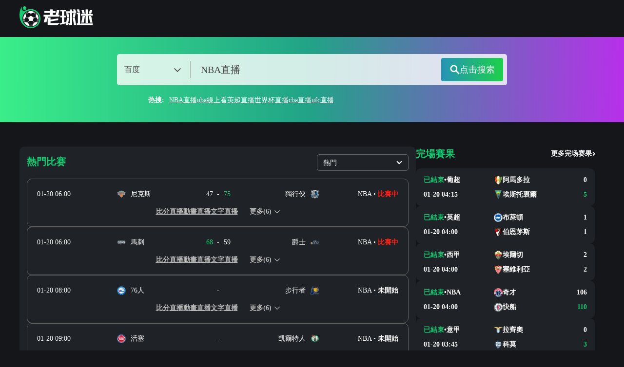

--- FILE ---
content_type: text/html; charset=utf-8
request_url: https://www.oldq.com.cn/
body_size: 82600
content:
<!DOCTYPE html><html><head><meta name="viewport" content="width=device-width"/><link rel="icon" href="/images/favicon.ico" type="image/x-icon"/><meta charSet="utf-8"/><meta http-equiv="Content-Type" content="text/html; charset=utf-8"/><meta http-equiv="X-UA-Compatible"/><meta name="copyright" content="https://www.oldq.com.cn/"/><title>新足球直播_英超直播_NBA直播高清在线观看_jrs低调看球免费高清直播_老球迷</title><meta content="老球迷提供免费高清无插件足球直播：NBA直播,jrs低调看高清直播,世界杯2026亚洲预选赛直播,篮球直播视频回放,英超直播,中超直播,CCTV5在线直播,广东体育等频道直播无插件,24小时更新直播源,老球迷是直播源最全最稳定的体育直播网。" name="description"/><meta content="新足球直播,英超直播,NBA直播高清在线观看,jrs低调看球免费高清直播,老球迷" name="keywords"/><meta name="referrer" content="strict-origin-when-cross-origin"/><script>
          if(/Android|webOS|iPhone|iPod|BlackBerry|IEMobile|Opera Mini/i.test(navigator.userAgent)){
            var path = window.location.pathname;
            window.location = "https://m.oldq.com.cn" + path;
          }
          
          var _hmt = _hmt || [];
          (function() {
            var hm = document.createElement("script");
            hm.src = "https://hm.baidu.com/hm.js?df1de9012e178dbd3db0e4d3e4961cd6";
            var s = document.getElementsByTagName("script")[0];
            s.parentNode.insertBefore(hm, s);
          })();
          
          var _czc = _czc || [];
          (function () {
            var um = document.createElement("script");
            um.src = "https://s9.cnzz.com/z.js?id=1281412323&async=1";
            var s = document.getElementsByTagName("script")[0];
            s.parentNode.insertBefore(um, s);
          })();
          </script><meta name="next-head-count" content="11"/><link data-next-font="" rel="preconnect" href="/" crossorigin="anonymous"/><link rel="preload" href="/_next/static/css/fd1a4e2e46c80a0f.css" as="style"/><link rel="stylesheet" href="/_next/static/css/fd1a4e2e46c80a0f.css" data-n-g=""/><link rel="preload" href="/_next/static/css/63f3675d806b8713.css" as="style"/><link rel="stylesheet" href="/_next/static/css/63f3675d806b8713.css" data-n-p=""/><noscript data-n-css=""></noscript><script defer="" nomodule="" src="/_next/static/chunks/polyfills-c67a75d1b6f99dc8.js"></script><script src="/_next/static/chunks/webpack-bd230b38dc5edac9.js" defer=""></script><script src="/_next/static/chunks/framework-9387e000915d7b64.js" defer=""></script><script src="/_next/static/chunks/main-c216aa0a77f2f864.js" defer=""></script><script src="/_next/static/chunks/pages/_app-e494dc527fa329cb.js" defer=""></script><script src="/_next/static/chunks/75fc9c18-8a1f02a78dd8d0bf.js" defer=""></script><script src="/_next/static/chunks/8260-c6da96142ba76c0c.js" defer=""></script><script src="/_next/static/chunks/7966-a9a788f1ebdc6f3b.js" defer=""></script><script src="/_next/static/chunks/pages/index-5a37e424c4ec8a63.js" defer=""></script><script src="/_next/static/5PUZS92EPlUaVaJYRbGPo/_buildManifest.js" defer=""></script><script src="/_next/static/5PUZS92EPlUaVaJYRbGPo/_ssgManifest.js" defer=""></script></head><body><div id="__next"><div class="max12:px-[20px]"><div class="max-w-[1200px] w-full h-[76px] flex items-center mx-auto"><a href="/"><span class="flex-center  lazy-load-image-background opacity" style="background-image:url(/images/default_img.png);background-size:100% 100%;color:transparent;display:inline-block;height:45px;width:152px"><span class="box-border w-[inherit] h-[inherit] " style="display:inline-block;width:152px;height:45px"></span></span></a></div></div><div class="w-full bg-[#1F2126]"></div><div class="flex items-center gap-x-[4px] bg-pri-color hover:bg-[#13BE6C] w-[35px] h-[35px] rounded-full scrollButton "><svg xmlns="http://www.w3.org/2000/svg" width="15" height="13" viewBox="0 0 20 13" fill="none"><path d="M2.74734 13L10 5.79917L17.2527 13L20 10.2723L10 0.34375L0 10.2723L2.74734 13Z" fill="#141619"></path></svg></div><div class="min12:max-w-[1200px] w-full mx-auto"><div class="flex flex-wrap gap-[20px] mt-[50px]"><div class="min12:max-w-[813px] w-full"><div class="rounded-[10px] bg-[#1F2226] px-[15px] pt-[16px]"><div class="flex justify-between"><p class="text-[20px] text-pri-color font-bold">熱門<!-- -->比赛</p><div class="relative group"><div class="flex justify-between items-center w-[188px] h-[34px] px-[12px] rounded-[5px] border border-solid cursor-pointer border-[#656565]"><p class="text-[14px]">熱門</p><svg xmlns="http://www.w3.org/2000/svg" width="12" height="10" viewBox="0 0 12 10" fill="none" class=""><path d="M5.36353 7.78517L5.36349 7.78514L1.06372 3.48532C1.06372 3.48532 1.06372 3.48532 1.06372 3.48532C0.712119 3.13372 0.712068 2.56361 1.06372 2.21207L5.36353 7.78517ZM5.36353 7.78517C5.53915 7.96071 5.76985 8.04872 5.99997 8.04872C6.22993 8.04872 6.46065 7.96093 6.63639 7.78533L6.63645 7.78527L10.9361 3.48549C10.9361 3.48547 10.9361 3.48546 10.9362 3.48545C11.2879 3.13385 11.2879 2.56375 10.9362 2.21221C10.5847 1.86067 10.0147 1.86072 9.6631 2.21218L9.66307 2.21221L5.99998 5.87537L2.3369 2.21208L2.33686 2.21204C1.98525 1.8606 1.41529 1.86054 1.06375 2.21205L5.36353 7.78517Z" fill="white" stroke="#fff" stroke-width="0.4"></path></svg></div><div class="absolute pt-[10px] w-full invisible pointer-events-none"><div class="rounded-[5px] overflow-hidden dh-left-card-shadow"><p class="flex items-center h-[40px] px-[15px] text-[16px] font-bold whitespace-nowrap cursor-pointer bg-pri-color">熱門</p><p class="flex items-center h-[40px] px-[15px] text-[16px] font-bold whitespace-nowrap cursor-pointer bg-[#1F2226] hover:bg-pri-color">NBA</p><p class="flex items-center h-[40px] px-[15px] text-[16px] font-bold whitespace-nowrap cursor-pointer bg-[#1F2226] hover:bg-pri-color">英超</p><p class="flex items-center h-[40px] px-[15px] text-[16px] font-bold whitespace-nowrap cursor-pointer bg-[#1F2226] hover:bg-pri-color">歐冠杯</p><p class="flex items-center h-[40px] px-[15px] text-[16px] font-bold whitespace-nowrap cursor-pointer bg-[#1F2226] hover:bg-pri-color">亞冠杯</p><p class="flex items-center h-[40px] px-[15px] text-[16px] font-bold whitespace-nowrap cursor-pointer bg-[#1F2226] hover:bg-pri-color">西甲</p><p class="flex items-center h-[40px] px-[15px] text-[16px] font-bold whitespace-nowrap cursor-pointer bg-[#1F2226] hover:bg-pri-color">意甲</p><p class="flex items-center h-[40px] px-[15px] text-[16px] font-bold whitespace-nowrap cursor-pointer bg-[#1F2226] hover:bg-pri-color">德甲</p><p class="flex items-center h-[40px] px-[15px] text-[16px] font-bold whitespace-nowrap cursor-pointer bg-[#1F2226] hover:bg-pri-color">法甲</p><p class="flex items-center h-[40px] px-[15px] text-[16px] font-bold whitespace-nowrap cursor-pointer bg-[#1F2226] hover:bg-pri-color">中超</p><p class="flex items-center h-[40px] px-[15px] text-[16px] font-bold whitespace-nowrap cursor-pointer bg-[#1F2226] hover:bg-pri-color">美職業</p><p class="flex items-center h-[40px] px-[15px] text-[16px] font-bold whitespace-nowrap cursor-pointer bg-[#1F2226] hover:bg-pri-color">世界杯</p><p class="flex items-center h-[40px] px-[15px] text-[16px] font-bold whitespace-nowrap cursor-pointer bg-[#1F2226] hover:bg-pri-color">江蘇聯</p><p class="flex items-center h-[40px] px-[15px] text-[16px] font-bold whitespace-nowrap cursor-pointer bg-[#1F2226] hover:bg-pri-color">日職聯</p><p class="flex items-center h-[40px] px-[15px] text-[16px] font-bold whitespace-nowrap cursor-pointer bg-[#1F2226] hover:bg-pri-color">韓K聯</p><p class="flex items-center h-[40px] px-[15px] text-[16px] font-bold whitespace-nowrap cursor-pointer bg-[#1F2226] hover:bg-pri-color">CBA</p><p class="flex items-center h-[40px] px-[15px] text-[16px] font-bold whitespace-nowrap cursor-pointer bg-[#1F2226] hover:bg-pri-color">歐洲杯</p></div></div></div></div><div class="block"><div class="flex flex-col gap-y-[10px] mt-[16px] text-[14px]"><div class="py-[20px] group rounded-[10px] border-solid border border-[#656565]" data-id="663083" data-type="lanqiu"><a target="_blank" href="/live/lanqiu/663083.html"><div class="px-[20px] grid grid-cols-[84px_1fr_120px] items-center text-[#FFFFFF]"><p>01-20 06:00</p><div class="grid grid-cols-[18px_1fr_auto_1fr_18px] gap-x-[10px] items-center min12:ml-[80px] min12:mr-[42px]"><span class="flex-center  lazy-load-image-background opacity" style="background-image:url(/images/default_img.png);background-size:100% 100%;color:transparent;display:inline-block;height:18px;width:18px"><span class="box-border w-[inherit] h-[inherit] " style="display:inline-block;width:18px;height:18px"></span></span><p class="truncate">尼克斯</p><div class="grid grid-cols-[25px_10px_25px] gap-x-[6px] items-center"><p class="text-end ">47</p><p class="text-center">-</p><p class="text-pri-color">75</p></div><p class="text-right truncate">獨行俠</p><span class="flex-center  lazy-load-image-background opacity" style="background-image:url(/images/default_img.png);background-size:100% 100%;color:transparent;display:inline-block;height:18px;width:18px"><span class="box-border w-[inherit] h-[inherit] " style="display:inline-block;width:18px;height:18px"></span></span></div><div class="flex justify-end"><p class="text-right">NBA<!-- --> • </p><p class="font-bold text-[#FF2318]">比賽中</p></div></div></a><div class="flex flex-wrap justify-center items-center gap-x-[10px] px-[20px] gap-y-[10px] mt-[15px] font-bold"></div></div><div class="py-[20px] group rounded-[10px] border-solid border border-[#656565]" data-id="664091" data-type="lanqiu"><a target="_blank" href="/live/lanqiu/664091.html"><div class="px-[20px] grid grid-cols-[84px_1fr_120px] items-center text-[#FFFFFF]"><p>01-20 06:00</p><div class="grid grid-cols-[18px_1fr_auto_1fr_18px] gap-x-[10px] items-center min12:ml-[80px] min12:mr-[42px]"><span class="flex-center  lazy-load-image-background opacity" style="background-image:url(/images/default_img.png);background-size:100% 100%;color:transparent;display:inline-block;height:18px;width:18px"><span class="box-border w-[inherit] h-[inherit] " style="display:inline-block;width:18px;height:18px"></span></span><p class="truncate">馬刺</p><div class="grid grid-cols-[25px_10px_25px] gap-x-[6px] items-center"><p class="text-end text-pri-color">68</p><p class="text-center">-</p><p class="">59</p></div><p class="text-right truncate">爵士</p><span class="flex-center  lazy-load-image-background opacity" style="background-image:url(/images/default_img.png);background-size:100% 100%;color:transparent;display:inline-block;height:18px;width:18px"><span class="box-border w-[inherit] h-[inherit] " style="display:inline-block;width:18px;height:18px"></span></span></div><div class="flex justify-end"><p class="text-right">NBA<!-- --> • </p><p class="font-bold text-[#FF2318]">比賽中</p></div></div></a><div class="flex flex-wrap justify-center items-center gap-x-[10px] px-[20px] gap-y-[10px] mt-[15px] font-bold"></div></div><div class="py-[20px] group rounded-[10px] border-solid border border-[#656565]" data-id="694275" data-type="lanqiu"><a target="_blank" href="/live/lanqiu/694275.html"><div class="px-[20px] grid grid-cols-[84px_1fr_120px] items-center text-[#FFFFFF]"><p>01-20 08:00</p><div class="grid grid-cols-[18px_1fr_auto_1fr_18px] gap-x-[10px] items-center min12:ml-[80px] min12:mr-[42px]"><span class="flex-center  lazy-load-image-background opacity" style="background-image:url(/images/default_img.png);background-size:100% 100%;color:transparent;display:inline-block;height:18px;width:18px"><span class="box-border w-[inherit] h-[inherit] " style="display:inline-block;width:18px;height:18px"></span></span><p class="truncate">76人</p><div class="grid grid-cols-[25px_10px_25px] gap-x-[6px] items-center"><p></p><p class="text-center">-</p><p></p></div><p class="text-right truncate">步行者</p><span class="flex-center  lazy-load-image-background opacity" style="background-image:url(/images/default_img.png);background-size:100% 100%;color:transparent;display:inline-block;height:18px;width:18px"><span class="box-border w-[inherit] h-[inherit] " style="display:inline-block;width:18px;height:18px"></span></span></div><div class="flex justify-end"><p class="text-right">NBA<!-- --> • </p><p class="font-bold text-white">未開始</p></div></div></a><div class="flex flex-wrap justify-center items-center gap-x-[10px] px-[20px] gap-y-[10px] mt-[15px] font-bold"></div></div><div class="py-[20px] group rounded-[10px] border-solid border border-[#656565]" data-id="663082" data-type="lanqiu"><a target="_blank" href="/live/lanqiu/663082.html"><div class="px-[20px] grid grid-cols-[84px_1fr_120px] items-center text-[#FFFFFF]"><p>01-20 09:00</p><div class="grid grid-cols-[18px_1fr_auto_1fr_18px] gap-x-[10px] items-center min12:ml-[80px] min12:mr-[42px]"><span class="flex-center  lazy-load-image-background opacity" style="background-image:url(/images/default_img.png);background-size:100% 100%;color:transparent;display:inline-block;height:18px;width:18px"><span class="box-border w-[inherit] h-[inherit] " style="display:inline-block;width:18px;height:18px"></span></span><p class="truncate">活塞</p><div class="grid grid-cols-[25px_10px_25px] gap-x-[6px] items-center"><p></p><p class="text-center">-</p><p></p></div><p class="text-right truncate">凱爾特人</p><span class="flex-center  lazy-load-image-background opacity" style="background-image:url(/images/default_img.png);background-size:100% 100%;color:transparent;display:inline-block;height:18px;width:18px"><span class="box-border w-[inherit] h-[inherit] " style="display:inline-block;width:18px;height:18px"></span></span></div><div class="flex justify-end"><p class="text-right">NBA<!-- --> • </p><p class="font-bold text-white">未開始</p></div></div></a><div class="flex flex-wrap justify-center items-center gap-x-[10px] px-[20px] gap-y-[10px] mt-[15px] font-bold"></div></div><div class="py-[20px] group rounded-[10px] border-solid border border-[#656565]" data-id="664092" data-type="lanqiu"><a target="_blank" href="/live/lanqiu/664092.html"><div class="px-[20px] grid grid-cols-[84px_1fr_120px] items-center text-[#FFFFFF]"><p>01-20 11:00</p><div class="grid grid-cols-[18px_1fr_auto_1fr_18px] gap-x-[10px] items-center min12:ml-[80px] min12:mr-[42px]"><span class="flex-center  lazy-load-image-background opacity" style="background-image:url(/images/default_img.png);background-size:100% 100%;color:transparent;display:inline-block;height:18px;width:18px"><span class="box-border w-[inherit] h-[inherit] " style="display:inline-block;width:18px;height:18px"></span></span><p class="truncate">勇士</p><div class="grid grid-cols-[25px_10px_25px] gap-x-[6px] items-center"><p></p><p class="text-center">-</p><p></p></div><p class="text-right truncate">熱火</p><span class="flex-center  lazy-load-image-background opacity" style="background-image:url(/images/default_img.png);background-size:100% 100%;color:transparent;display:inline-block;height:18px;width:18px"><span class="box-border w-[inherit] h-[inherit] " style="display:inline-block;width:18px;height:18px"></span></span></div><div class="flex justify-end"><p class="text-right">NBA<!-- --> • </p><p class="font-bold text-white">未開始</p></div></div></a><div class="flex flex-wrap justify-center items-center gap-x-[10px] px-[20px] gap-y-[10px] mt-[15px] font-bold"></div></div><div class="py-[20px] group rounded-[10px] border-solid border border-[#656565]" data-id="676964" data-type="lanqiu"><a target="_blank" href="/live/lanqiu/676964.html"><div class="px-[20px] grid grid-cols-[84px_1fr_120px] items-center text-[#FFFFFF]"><p>01-20 19:35</p><div class="grid grid-cols-[18px_1fr_auto_1fr_18px] gap-x-[10px] items-center min12:ml-[80px] min12:mr-[42px]"><span class="flex-center  lazy-load-image-background opacity" style="background-image:url(/images/default_img.png);background-size:100% 100%;color:transparent;display:inline-block;height:18px;width:18px"><span class="box-border w-[inherit] h-[inherit] " style="display:inline-block;width:18px;height:18px"></span></span><p class="truncate">蘇州</p><div class="grid grid-cols-[25px_10px_25px] gap-x-[6px] items-center"><p></p><p class="text-center">-</p><p></p></div><p class="text-right truncate">新疆</p><span class="flex-center  lazy-load-image-background opacity" style="background-image:url(/images/default_img.png);background-size:100% 100%;color:transparent;display:inline-block;height:18px;width:18px"><span class="box-border w-[inherit] h-[inherit] " style="display:inline-block;width:18px;height:18px"></span></span></div><div class="flex justify-end"><p class="text-right">CBA<!-- --> • </p><p class="font-bold text-white">未開始</p></div></div></a><div class="flex flex-wrap justify-center items-center gap-x-[10px] px-[20px] gap-y-[10px] mt-[15px] font-bold"></div></div><div class="py-[20px] group rounded-[10px] border-solid border border-[#656565]" data-id="676965" data-type="lanqiu"><a target="_blank" href="/live/lanqiu/676965.html"><div class="px-[20px] grid grid-cols-[84px_1fr_120px] items-center text-[#FFFFFF]"><p>01-20 19:35</p><div class="grid grid-cols-[18px_1fr_auto_1fr_18px] gap-x-[10px] items-center min12:ml-[80px] min12:mr-[42px]"><span class="flex-center  lazy-load-image-background opacity" style="background-image:url(/images/default_img.png);background-size:100% 100%;color:transparent;display:inline-block;height:18px;width:18px"><span class="box-border w-[inherit] h-[inherit] " style="display:inline-block;width:18px;height:18px"></span></span><p class="truncate">山西</p><div class="grid grid-cols-[25px_10px_25px] gap-x-[6px] items-center"><p></p><p class="text-center">-</p><p></p></div><p class="text-right truncate">遼寧</p><span class="flex-center  lazy-load-image-background opacity" style="background-image:url(/images/default_img.png);background-size:100% 100%;color:transparent;display:inline-block;height:18px;width:18px"><span class="box-border w-[inherit] h-[inherit] " style="display:inline-block;width:18px;height:18px"></span></span></div><div class="flex justify-end"><p class="text-right">CBA<!-- --> • </p><p class="font-bold text-white">未開始</p></div></div></a><div class="flex flex-wrap justify-center items-center gap-x-[10px] px-[20px] gap-y-[10px] mt-[15px] font-bold"></div></div><div class="py-[20px] group rounded-[10px] border-solid border border-[#656565]" data-id="2924344" data-type="zuqiu"><a target="_blank" href="/live/zuqiu/2924344.html"><div class="px-[20px] grid grid-cols-[84px_1fr_120px] items-center text-[#FFFFFF]"><p>01-20 23:30</p><div class="grid grid-cols-[18px_1fr_auto_1fr_18px] gap-x-[10px] items-center min12:ml-[80px] min12:mr-[42px]"><span class="flex-center  lazy-load-image-background opacity" style="background-image:url(/images/default_img.png);background-size:100% 100%;color:transparent;display:inline-block;height:18px;width:18px"><span class="box-border w-[inherit] h-[inherit] " style="display:inline-block;width:18px;height:18px"></span></span><p class="truncate">越南U23</p><div class="grid grid-cols-[25px_10px_25px] gap-x-[6px] items-center"><p></p><p class="text-center">-</p><p></p></div><p class="text-right truncate">中國U23</p><span class="flex-center  lazy-load-image-background opacity" style="background-image:url(/images/default_img.png);background-size:100% 100%;color:transparent;display:inline-block;height:18px;width:18px"><span class="box-border w-[inherit] h-[inherit] " style="display:inline-block;width:18px;height:18px"></span></span></div><div class="flex justify-end"><p class="text-right">亞洲杯U23<!-- --> • </p><p class="font-bold text-white">未開始</p></div></div></a><div class="flex flex-wrap justify-center items-center gap-x-[10px] px-[20px] gap-y-[10px] mt-[15px] font-bold"></div></div></div></div><div class="hidden"><div class="flex flex-col gap-y-[10px] mt-[16px] text-[14px]"><div class="py-[20px] group rounded-[10px] border-solid border border-[#656565]" data-id="663083" data-type="lanqiu"><a target="_blank" href="/live/lanqiu/663083.html"><div class="px-[20px] grid grid-cols-[84px_1fr_120px] items-center text-[#FFFFFF]"><p>01-20 06:00</p><div class="grid grid-cols-[18px_1fr_auto_1fr_18px] gap-x-[10px] items-center min12:ml-[80px] min12:mr-[42px]"><span class="flex-center  lazy-load-image-background opacity" style="background-image:url(/images/default_img.png);background-size:100% 100%;color:transparent;display:inline-block;height:18px;width:18px"><span class="box-border w-[inherit] h-[inherit] " style="display:inline-block;width:18px;height:18px"></span></span><p class="truncate">尼克斯</p><div class="grid grid-cols-[25px_10px_25px] gap-x-[6px] items-center"><p class="text-end ">47</p><p class="text-center">-</p><p class="text-pri-color">75</p></div><p class="text-right truncate">獨行俠</p><span class="flex-center  lazy-load-image-background opacity" style="background-image:url(/images/default_img.png);background-size:100% 100%;color:transparent;display:inline-block;height:18px;width:18px"><span class="box-border w-[inherit] h-[inherit] " style="display:inline-block;width:18px;height:18px"></span></span></div><div class="flex justify-end"><p class="text-right">NBA<!-- --> • </p><p class="font-bold text-[#FF2318]">比賽中</p></div></div></a><div class="flex flex-wrap justify-center items-center gap-x-[10px] px-[20px] gap-y-[10px] mt-[15px] font-bold"></div></div><div class="py-[20px] group rounded-[10px] border-solid border border-[#656565]" data-id="664091" data-type="lanqiu"><a target="_blank" href="/live/lanqiu/664091.html"><div class="px-[20px] grid grid-cols-[84px_1fr_120px] items-center text-[#FFFFFF]"><p>01-20 06:00</p><div class="grid grid-cols-[18px_1fr_auto_1fr_18px] gap-x-[10px] items-center min12:ml-[80px] min12:mr-[42px]"><span class="flex-center  lazy-load-image-background opacity" style="background-image:url(/images/default_img.png);background-size:100% 100%;color:transparent;display:inline-block;height:18px;width:18px"><span class="box-border w-[inherit] h-[inherit] " style="display:inline-block;width:18px;height:18px"></span></span><p class="truncate">馬刺</p><div class="grid grid-cols-[25px_10px_25px] gap-x-[6px] items-center"><p class="text-end text-pri-color">68</p><p class="text-center">-</p><p class="">59</p></div><p class="text-right truncate">爵士</p><span class="flex-center  lazy-load-image-background opacity" style="background-image:url(/images/default_img.png);background-size:100% 100%;color:transparent;display:inline-block;height:18px;width:18px"><span class="box-border w-[inherit] h-[inherit] " style="display:inline-block;width:18px;height:18px"></span></span></div><div class="flex justify-end"><p class="text-right">NBA<!-- --> • </p><p class="font-bold text-[#FF2318]">比賽中</p></div></div></a><div class="flex flex-wrap justify-center items-center gap-x-[10px] px-[20px] gap-y-[10px] mt-[15px] font-bold"></div></div><div class="py-[20px] group rounded-[10px] border-solid border border-[#656565]" data-id="694275" data-type="lanqiu"><a target="_blank" href="/live/lanqiu/694275.html"><div class="px-[20px] grid grid-cols-[84px_1fr_120px] items-center text-[#FFFFFF]"><p>01-20 08:00</p><div class="grid grid-cols-[18px_1fr_auto_1fr_18px] gap-x-[10px] items-center min12:ml-[80px] min12:mr-[42px]"><span class="flex-center  lazy-load-image-background opacity" style="background-image:url(/images/default_img.png);background-size:100% 100%;color:transparent;display:inline-block;height:18px;width:18px"><span class="box-border w-[inherit] h-[inherit] " style="display:inline-block;width:18px;height:18px"></span></span><p class="truncate">76人</p><div class="grid grid-cols-[25px_10px_25px] gap-x-[6px] items-center"><p></p><p class="text-center">-</p><p></p></div><p class="text-right truncate">步行者</p><span class="flex-center  lazy-load-image-background opacity" style="background-image:url(/images/default_img.png);background-size:100% 100%;color:transparent;display:inline-block;height:18px;width:18px"><span class="box-border w-[inherit] h-[inherit] " style="display:inline-block;width:18px;height:18px"></span></span></div><div class="flex justify-end"><p class="text-right">NBA<!-- --> • </p><p class="font-bold text-white">未開始</p></div></div></a><div class="flex flex-wrap justify-center items-center gap-x-[10px] px-[20px] gap-y-[10px] mt-[15px] font-bold"></div></div><div class="py-[20px] group rounded-[10px] border-solid border border-[#656565]" data-id="664090" data-type="lanqiu"><a target="_blank" href="/live/lanqiu/664090.html"><div class="px-[20px] grid grid-cols-[84px_1fr_120px] items-center text-[#FFFFFF]"><p>01-20 08:30</p><div class="grid grid-cols-[18px_1fr_auto_1fr_18px] gap-x-[10px] items-center min12:ml-[80px] min12:mr-[42px]"><span class="flex-center  lazy-load-image-background opacity" style="background-image:url(/images/default_img.png);background-size:100% 100%;color:transparent;display:inline-block;height:18px;width:18px"><span class="box-border w-[inherit] h-[inherit] " style="display:inline-block;width:18px;height:18px"></span></span><p class="truncate">籃網</p><div class="grid grid-cols-[25px_10px_25px] gap-x-[6px] items-center"><p></p><p class="text-center">-</p><p></p></div><p class="text-right truncate">太陽</p><span class="flex-center  lazy-load-image-background opacity" style="background-image:url(/images/default_img.png);background-size:100% 100%;color:transparent;display:inline-block;height:18px;width:18px"><span class="box-border w-[inherit] h-[inherit] " style="display:inline-block;width:18px;height:18px"></span></span></div><div class="flex justify-end"><p class="text-right">NBA<!-- --> • </p><p class="font-bold text-white">未開始</p></div></div></a><div class="flex flex-wrap justify-center items-center gap-x-[10px] px-[20px] gap-y-[10px] mt-[15px] font-bold"></div></div><div class="py-[20px] group rounded-[10px] border-solid border border-[#656565]" data-id="663082" data-type="lanqiu"><a target="_blank" href="/live/lanqiu/663082.html"><div class="px-[20px] grid grid-cols-[84px_1fr_120px] items-center text-[#FFFFFF]"><p>01-20 09:00</p><div class="grid grid-cols-[18px_1fr_auto_1fr_18px] gap-x-[10px] items-center min12:ml-[80px] min12:mr-[42px]"><span class="flex-center  lazy-load-image-background opacity" style="background-image:url(/images/default_img.png);background-size:100% 100%;color:transparent;display:inline-block;height:18px;width:18px"><span class="box-border w-[inherit] h-[inherit] " style="display:inline-block;width:18px;height:18px"></span></span><p class="truncate">活塞</p><div class="grid grid-cols-[25px_10px_25px] gap-x-[6px] items-center"><p></p><p class="text-center">-</p><p></p></div><p class="text-right truncate">凱爾特人</p><span class="flex-center  lazy-load-image-background opacity" style="background-image:url(/images/default_img.png);background-size:100% 100%;color:transparent;display:inline-block;height:18px;width:18px"><span class="box-border w-[inherit] h-[inherit] " style="display:inline-block;width:18px;height:18px"></span></span></div><div class="flex justify-end"><p class="text-right">NBA<!-- --> • </p><p class="font-bold text-white">未開始</p></div></div></a><div class="flex flex-wrap justify-center items-center gap-x-[10px] px-[20px] gap-y-[10px] mt-[15px] font-bold"></div></div><div class="py-[20px] group rounded-[10px] border-solid border border-[#656565]" data-id="664092" data-type="lanqiu"><a target="_blank" href="/live/lanqiu/664092.html"><div class="px-[20px] grid grid-cols-[84px_1fr_120px] items-center text-[#FFFFFF]"><p>01-20 11:00</p><div class="grid grid-cols-[18px_1fr_auto_1fr_18px] gap-x-[10px] items-center min12:ml-[80px] min12:mr-[42px]"><span class="flex-center  lazy-load-image-background opacity" style="background-image:url(/images/default_img.png);background-size:100% 100%;color:transparent;display:inline-block;height:18px;width:18px"><span class="box-border w-[inherit] h-[inherit] " style="display:inline-block;width:18px;height:18px"></span></span><p class="truncate">勇士</p><div class="grid grid-cols-[25px_10px_25px] gap-x-[6px] items-center"><p></p><p class="text-center">-</p><p></p></div><p class="text-right truncate">熱火</p><span class="flex-center  lazy-load-image-background opacity" style="background-image:url(/images/default_img.png);background-size:100% 100%;color:transparent;display:inline-block;height:18px;width:18px"><span class="box-border w-[inherit] h-[inherit] " style="display:inline-block;width:18px;height:18px"></span></span></div><div class="flex justify-end"><p class="text-right">NBA<!-- --> • </p><p class="font-bold text-white">未開始</p></div></div></a><div class="flex flex-wrap justify-center items-center gap-x-[10px] px-[20px] gap-y-[10px] mt-[15px] font-bold"></div></div><div class="py-[20px] group rounded-[10px] border-solid border border-[#656565]" data-id="664093" data-type="lanqiu"><a target="_blank" href="/live/lanqiu/664093.html"><div class="px-[20px] grid grid-cols-[84px_1fr_120px] items-center text-[#FFFFFF]"><p>01-21 08:00</p><div class="grid grid-cols-[18px_1fr_auto_1fr_18px] gap-x-[10px] items-center min12:ml-[80px] min12:mr-[42px]"><span class="flex-center  lazy-load-image-background opacity" style="background-image:url(/images/default_img.png);background-size:100% 100%;color:transparent;display:inline-block;height:18px;width:18px"><span class="box-border w-[inherit] h-[inherit] " style="display:inline-block;width:18px;height:18px"></span></span><p class="truncate">76人</p><div class="grid grid-cols-[25px_10px_25px] gap-x-[6px] items-center"><p></p><p class="text-center">-</p><p></p></div><p class="text-right truncate">太陽</p><span class="flex-center  lazy-load-image-background opacity" style="background-image:url(/images/default_img.png);background-size:100% 100%;color:transparent;display:inline-block;height:18px;width:18px"><span class="box-border w-[inherit] h-[inherit] " style="display:inline-block;width:18px;height:18px"></span></span></div><div class="flex justify-end"><p class="text-right">NBA<!-- --> • </p><p class="font-bold text-white">未開始</p></div></div></a><div class="flex flex-wrap justify-center items-center gap-x-[10px] px-[20px] gap-y-[10px] mt-[15px] font-bold"></div></div><div class="py-[20px] group rounded-[10px] border-solid border border-[#656565]" data-id="664094" data-type="lanqiu"><a target="_blank" href="/live/lanqiu/664094.html"><div class="px-[20px] grid grid-cols-[84px_1fr_120px] items-center text-[#FFFFFF]"><p>01-21 09:00</p><div class="grid grid-cols-[18px_1fr_auto_1fr_18px] gap-x-[10px] items-center min12:ml-[80px] min12:mr-[42px]"><span class="flex-center  lazy-load-image-background opacity" style="background-image:url(/images/default_img.png);background-size:100% 100%;color:transparent;display:inline-block;height:18px;width:18px"><span class="box-border w-[inherit] h-[inherit] " style="display:inline-block;width:18px;height:18px"></span></span><p class="truncate">公牛</p><div class="grid grid-cols-[25px_10px_25px] gap-x-[6px] items-center"><p></p><p class="text-center">-</p><p></p></div><p class="text-right truncate">快船</p><span class="flex-center  lazy-load-image-background opacity" style="background-image:url(/images/default_img.png);background-size:100% 100%;color:transparent;display:inline-block;height:18px;width:18px"><span class="box-border w-[inherit] h-[inherit] " style="display:inline-block;width:18px;height:18px"></span></span></div><div class="flex justify-end"><p class="text-right">NBA<!-- --> • </p><p class="font-bold text-white">未開始</p></div></div></a><div class="flex flex-wrap justify-center items-center gap-x-[10px] px-[20px] gap-y-[10px] mt-[15px] font-bold"></div></div></div></div><div class="hidden"><div class="flex flex-col gap-y-[10px] mt-[16px] text-[14px]"><div class="py-[20px] group rounded-[10px] border-solid border border-[#656565]" data-id="2907821" data-type="zuqiu"><a target="_blank" href="/live/zuqiu/2907821.html"><div class="px-[20px] grid grid-cols-[84px_1fr_120px] items-center text-[#FFFFFF]"><p>01-21 03:45</p><div class="grid grid-cols-[18px_1fr_auto_1fr_18px] gap-x-[10px] items-center min12:ml-[80px] min12:mr-[42px]"><span class="flex-center  lazy-load-image-background opacity" style="background-image:url(/images/default_img.png);background-size:100% 100%;color:transparent;display:inline-block;height:18px;width:18px"><span class="box-border w-[inherit] h-[inherit] " style="display:inline-block;width:18px;height:18px"></span></span><p class="truncate">索爾福德市</p><div class="grid grid-cols-[25px_10px_25px] gap-x-[6px] items-center"><p></p><p class="text-center">-</p><p></p></div><p class="text-right truncate">斯文登</p><span class="flex-center  lazy-load-image-background opacity" style="background-image:url(/images/default_img.png);background-size:100% 100%;color:transparent;display:inline-block;height:18px;width:18px"><span class="box-border w-[inherit] h-[inherit] " style="display:inline-block;width:18px;height:18px"></span></span></div><div class="flex justify-end"><p class="text-right">英足總杯<!-- --> • </p><p class="font-bold text-white">未開始</p></div></div></a><div class="flex flex-wrap justify-center items-center gap-x-[10px] px-[20px] gap-y-[10px] mt-[15px] font-bold"></div></div><div class="py-[20px] group rounded-[10px] border-solid border border-[#656565]" data-id="2789358" data-type="zuqiu"><a target="_blank" href="/live/zuqiu/2789358.html"><div class="px-[20px] grid grid-cols-[84px_1fr_120px] items-center text-[#FFFFFF]"><p>01-24 20:30</p><div class="grid grid-cols-[18px_1fr_auto_1fr_18px] gap-x-[10px] items-center min12:ml-[80px] min12:mr-[42px]"><span class="flex-center  lazy-load-image-background opacity" style="background-image:url(/images/default_img.png);background-size:100% 100%;color:transparent;display:inline-block;height:18px;width:18px"><span class="box-border w-[inherit] h-[inherit] " style="display:inline-block;width:18px;height:18px"></span></span><p class="truncate">西漢姆聯</p><div class="grid grid-cols-[25px_10px_25px] gap-x-[6px] items-center"><p></p><p class="text-center">-</p><p></p></div><p class="text-right truncate">桑德蘭</p><span class="flex-center  lazy-load-image-background opacity" style="background-image:url(/images/default_img.png);background-size:100% 100%;color:transparent;display:inline-block;height:18px;width:18px"><span class="box-border w-[inherit] h-[inherit] " style="display:inline-block;width:18px;height:18px"></span></span></div><div class="flex justify-end"><p class="text-right">英超<!-- --> • </p><p class="font-bold text-white">未開始</p></div></div></a><div class="flex flex-wrap justify-center items-center gap-x-[10px] px-[20px] gap-y-[10px] mt-[15px] font-bold"></div></div><div class="py-[20px] group rounded-[10px] border-solid border border-[#656565]" data-id="2789352" data-type="zuqiu"><a target="_blank" href="/live/zuqiu/2789352.html"><div class="px-[20px] grid grid-cols-[84px_1fr_120px] items-center text-[#FFFFFF]"><p>01-24 23:00</p><div class="grid grid-cols-[18px_1fr_auto_1fr_18px] gap-x-[10px] items-center min12:ml-[80px] min12:mr-[42px]"><span class="flex-center  lazy-load-image-background opacity" style="background-image:url(/images/default_img.png);background-size:100% 100%;color:transparent;display:inline-block;height:18px;width:18px"><span class="box-border w-[inherit] h-[inherit] " style="display:inline-block;width:18px;height:18px"></span></span><p class="truncate">伯恩利</p><div class="grid grid-cols-[25px_10px_25px] gap-x-[6px] items-center"><p></p><p class="text-center">-</p><p></p></div><p class="text-right truncate">托特納姆熱刺</p><span class="flex-center  lazy-load-image-background opacity" style="background-image:url(/images/default_img.png);background-size:100% 100%;color:transparent;display:inline-block;height:18px;width:18px"><span class="box-border w-[inherit] h-[inherit] " style="display:inline-block;width:18px;height:18px"></span></span></div><div class="flex justify-end"><p class="text-right">英超<!-- --> • </p><p class="font-bold text-white">未開始</p></div></div></a><div class="flex flex-wrap justify-center items-center gap-x-[10px] px-[20px] gap-y-[10px] mt-[15px] font-bold"></div></div><div class="py-[20px] group rounded-[10px] border-solid border border-[#656565]" data-id="2789356" data-type="zuqiu"><a target="_blank" href="/live/zuqiu/2789356.html"><div class="px-[20px] grid grid-cols-[84px_1fr_120px] items-center text-[#FFFFFF]"><p>01-24 23:00</p><div class="grid grid-cols-[18px_1fr_auto_1fr_18px] gap-x-[10px] items-center min12:ml-[80px] min12:mr-[42px]"><span class="flex-center  lazy-load-image-background opacity" style="background-image:url(/images/default_img.png);background-size:100% 100%;color:transparent;display:inline-block;height:18px;width:18px"><span class="box-border w-[inherit] h-[inherit] " style="display:inline-block;width:18px;height:18px"></span></span><p class="truncate">曼徹斯特城</p><div class="grid grid-cols-[25px_10px_25px] gap-x-[6px] items-center"><p></p><p class="text-center">-</p><p></p></div><p class="text-right truncate">狼隊</p><span class="flex-center  lazy-load-image-background opacity" style="background-image:url(/images/default_img.png);background-size:100% 100%;color:transparent;display:inline-block;height:18px;width:18px"><span class="box-border w-[inherit] h-[inherit] " style="display:inline-block;width:18px;height:18px"></span></span></div><div class="flex justify-end"><p class="text-right">英超<!-- --> • </p><p class="font-bold text-white">未開始</p></div></div></a><div class="flex flex-wrap justify-center items-center gap-x-[10px] px-[20px] gap-y-[10px] mt-[15px] font-bold"></div></div><div class="py-[20px] group rounded-[10px] border-solid border border-[#656565]" data-id="2789355" data-type="zuqiu"><a target="_blank" href="/live/zuqiu/2789355.html"><div class="px-[20px] grid grid-cols-[84px_1fr_120px] items-center text-[#FFFFFF]"><p>01-24 23:00</p><div class="grid grid-cols-[18px_1fr_auto_1fr_18px] gap-x-[10px] items-center min12:ml-[80px] min12:mr-[42px]"><span class="flex-center  lazy-load-image-background opacity" style="background-image:url(/images/default_img.png);background-size:100% 100%;color:transparent;display:inline-block;height:18px;width:18px"><span class="box-border w-[inherit] h-[inherit] " style="display:inline-block;width:18px;height:18px"></span></span><p class="truncate">富勒姆</p><div class="grid grid-cols-[25px_10px_25px] gap-x-[6px] items-center"><p></p><p class="text-center">-</p><p></p></div><p class="text-right truncate">布萊頓</p><span class="flex-center  lazy-load-image-background opacity" style="background-image:url(/images/default_img.png);background-size:100% 100%;color:transparent;display:inline-block;height:18px;width:18px"><span class="box-border w-[inherit] h-[inherit] " style="display:inline-block;width:18px;height:18px"></span></span></div><div class="flex justify-end"><p class="text-right">英超<!-- --> • </p><p class="font-bold text-white">未開始</p></div></div></a><div class="flex flex-wrap justify-center items-center gap-x-[10px] px-[20px] gap-y-[10px] mt-[15px] font-bold"></div></div><div class="py-[20px] group rounded-[10px] border-solid border border-[#656565]" data-id="2789350" data-type="zuqiu"><a target="_blank" href="/live/zuqiu/2789350.html"><div class="px-[20px] grid grid-cols-[84px_1fr_120px] items-center text-[#FFFFFF]"><p>01-25 01:30</p><div class="grid grid-cols-[18px_1fr_auto_1fr_18px] gap-x-[10px] items-center min12:ml-[80px] min12:mr-[42px]"><span class="flex-center  lazy-load-image-background opacity" style="background-image:url(/images/default_img.png);background-size:100% 100%;color:transparent;display:inline-block;height:18px;width:18px"><span class="box-border w-[inherit] h-[inherit] " style="display:inline-block;width:18px;height:18px"></span></span><p class="truncate">伯恩茅斯</p><div class="grid grid-cols-[25px_10px_25px] gap-x-[6px] items-center"><p></p><p class="text-center">-</p><p></p></div><p class="text-right truncate">利物浦</p><span class="flex-center  lazy-load-image-background opacity" style="background-image:url(/images/default_img.png);background-size:100% 100%;color:transparent;display:inline-block;height:18px;width:18px"><span class="box-border w-[inherit] h-[inherit] " style="display:inline-block;width:18px;height:18px"></span></span></div><div class="flex justify-end"><p class="text-right">英超<!-- --> • </p><p class="font-bold text-white">未開始</p></div></div></a><div class="flex flex-wrap justify-center items-center gap-x-[10px] px-[20px] gap-y-[10px] mt-[15px] font-bold"></div></div><div class="py-[20px] group rounded-[10px] border-solid border border-[#656565]" data-id="2789353" data-type="zuqiu"><a target="_blank" href="/live/zuqiu/2789353.html"><div class="px-[20px] grid grid-cols-[84px_1fr_120px] items-center text-[#FFFFFF]"><p>01-25 22:00</p><div class="grid grid-cols-[18px_1fr_auto_1fr_18px] gap-x-[10px] items-center min12:ml-[80px] min12:mr-[42px]"><span class="flex-center  lazy-load-image-background opacity" style="background-image:url(/images/default_img.png);background-size:100% 100%;color:transparent;display:inline-block;height:18px;width:18px"><span class="box-border w-[inherit] h-[inherit] " style="display:inline-block;width:18px;height:18px"></span></span><p class="truncate">水晶宮</p><div class="grid grid-cols-[25px_10px_25px] gap-x-[6px] items-center"><p></p><p class="text-center">-</p><p></p></div><p class="text-right truncate">切爾西</p><span class="flex-center  lazy-load-image-background opacity" style="background-image:url(/images/default_img.png);background-size:100% 100%;color:transparent;display:inline-block;height:18px;width:18px"><span class="box-border w-[inherit] h-[inherit] " style="display:inline-block;width:18px;height:18px"></span></span></div><div class="flex justify-end"><p class="text-right">英超<!-- --> • </p><p class="font-bold text-white">未開始</p></div></div></a><div class="flex flex-wrap justify-center items-center gap-x-[10px] px-[20px] gap-y-[10px] mt-[15px] font-bold"></div></div><div class="py-[20px] group rounded-[10px] border-solid border border-[#656565]" data-id="2789351" data-type="zuqiu"><a target="_blank" href="/live/zuqiu/2789351.html"><div class="px-[20px] grid grid-cols-[84px_1fr_120px] items-center text-[#FFFFFF]"><p>01-25 22:00</p><div class="grid grid-cols-[18px_1fr_auto_1fr_18px] gap-x-[10px] items-center min12:ml-[80px] min12:mr-[42px]"><span class="flex-center  lazy-load-image-background opacity" style="background-image:url(/images/default_img.png);background-size:100% 100%;color:transparent;display:inline-block;height:18px;width:18px"><span class="box-border w-[inherit] h-[inherit] " style="display:inline-block;width:18px;height:18px"></span></span><p class="truncate">布倫特福德</p><div class="grid grid-cols-[25px_10px_25px] gap-x-[6px] items-center"><p></p><p class="text-center">-</p><p></p></div><p class="text-right truncate">諾丁漢森林</p><span class="flex-center  lazy-load-image-background opacity" style="background-image:url(/images/default_img.png);background-size:100% 100%;color:transparent;display:inline-block;height:18px;width:18px"><span class="box-border w-[inherit] h-[inherit] " style="display:inline-block;width:18px;height:18px"></span></span></div><div class="flex justify-end"><p class="text-right">英超<!-- --> • </p><p class="font-bold text-white">未開始</p></div></div></a><div class="flex flex-wrap justify-center items-center gap-x-[10px] px-[20px] gap-y-[10px] mt-[15px] font-bold"></div></div></div></div><div class="hidden"><div class="flex flex-col gap-y-[10px] mt-[16px] text-[14px]"><div class="py-[20px] group rounded-[10px] border-solid border border-[#656565]" data-id="2861174" data-type="zuqiu"><a target="_blank" href="/live/zuqiu/2861174.html"><div class="px-[20px] grid grid-cols-[84px_1fr_120px] items-center text-[#FFFFFF]"><p>01-20 23:30</p><div class="grid grid-cols-[18px_1fr_auto_1fr_18px] gap-x-[10px] items-center min12:ml-[80px] min12:mr-[42px]"><span class="flex-center  lazy-load-image-background opacity" style="background-image:url(/images/default_img.png);background-size:100% 100%;color:transparent;display:inline-block;height:18px;width:18px"><span class="box-border w-[inherit] h-[inherit] " style="display:inline-block;width:18px;height:18px"></span></span><p class="truncate">阿拉木圖凱拉特</p><div class="grid grid-cols-[25px_10px_25px] gap-x-[6px] items-center"><p></p><p class="text-center">-</p><p></p></div><p class="text-right truncate">布魯日</p><span class="flex-center  lazy-load-image-background opacity" style="background-image:url(/images/default_img.png);background-size:100% 100%;color:transparent;display:inline-block;height:18px;width:18px"><span class="box-border w-[inherit] h-[inherit] " style="display:inline-block;width:18px;height:18px"></span></span></div><div class="flex justify-end"><p class="text-right">歐冠杯<!-- --> • </p><p class="font-bold text-white">未開始</p></div></div></a><div class="flex flex-wrap justify-center items-center gap-x-[10px] px-[20px] gap-y-[10px] mt-[15px] font-bold"></div></div><div class="py-[20px] group rounded-[10px] border-solid border border-[#656565]" data-id="2861091" data-type="zuqiu"><a target="_blank" href="/live/zuqiu/2861091.html"><div class="px-[20px] grid grid-cols-[84px_1fr_120px] items-center text-[#FFFFFF]"><p>01-21 01:45</p><div class="grid grid-cols-[18px_1fr_auto_1fr_18px] gap-x-[10px] items-center min12:ml-[80px] min12:mr-[42px]"><span class="flex-center  lazy-load-image-background opacity" style="background-image:url(/images/default_img.png);background-size:100% 100%;color:transparent;display:inline-block;height:18px;width:18px"><span class="box-border w-[inherit] h-[inherit] " style="display:inline-block;width:18px;height:18px"></span></span><p class="truncate">博德閃耀</p><div class="grid grid-cols-[25px_10px_25px] gap-x-[6px] items-center"><p></p><p class="text-center">-</p><p></p></div><p class="text-right truncate">曼徹斯特城</p><span class="flex-center  lazy-load-image-background opacity" style="background-image:url(/images/default_img.png);background-size:100% 100%;color:transparent;display:inline-block;height:18px;width:18px"><span class="box-border w-[inherit] h-[inherit] " style="display:inline-block;width:18px;height:18px"></span></span></div><div class="flex justify-end"><p class="text-right">歐冠杯<!-- --> • </p><p class="font-bold text-white">未開始</p></div></div></a><div class="flex flex-wrap justify-center items-center gap-x-[10px] px-[20px] gap-y-[10px] mt-[15px] font-bold"></div></div><div class="py-[20px] group rounded-[10px] border-solid border border-[#656565]" data-id="2861086" data-type="zuqiu"><a target="_blank" href="/live/zuqiu/2861086.html"><div class="px-[20px] grid grid-cols-[84px_1fr_120px] items-center text-[#FFFFFF]"><p>01-21 04:00</p><div class="grid grid-cols-[18px_1fr_auto_1fr_18px] gap-x-[10px] items-center min12:ml-[80px] min12:mr-[42px]"><span class="flex-center  lazy-load-image-background opacity" style="background-image:url(/images/default_img.png);background-size:100% 100%;color:transparent;display:inline-block;height:18px;width:18px"><span class="box-border w-[inherit] h-[inherit] " style="display:inline-block;width:18px;height:18px"></span></span><p class="truncate">皇家馬德裏</p><div class="grid grid-cols-[25px_10px_25px] gap-x-[6px] items-center"><p></p><p class="text-center">-</p><p></p></div><p class="text-right truncate">摩納哥</p><span class="flex-center  lazy-load-image-background opacity" style="background-image:url(/images/default_img.png);background-size:100% 100%;color:transparent;display:inline-block;height:18px;width:18px"><span class="box-border w-[inherit] h-[inherit] " style="display:inline-block;width:18px;height:18px"></span></span></div><div class="flex justify-end"><p class="text-right">歐冠杯<!-- --> • </p><p class="font-bold text-white">未開始</p></div></div></a><div class="flex flex-wrap justify-center items-center gap-x-[10px] px-[20px] gap-y-[10px] mt-[15px] font-bold"></div></div><div class="py-[20px] group rounded-[10px] border-solid border border-[#656565]" data-id="2861121" data-type="zuqiu"><a target="_blank" href="/live/zuqiu/2861121.html"><div class="px-[20px] grid grid-cols-[84px_1fr_120px] items-center text-[#FFFFFF]"><p>01-21 04:00</p><div class="grid grid-cols-[18px_1fr_auto_1fr_18px] gap-x-[10px] items-center min12:ml-[80px] min12:mr-[42px]"><span class="flex-center  lazy-load-image-background opacity" style="background-image:url(/images/default_img.png);background-size:100% 100%;color:transparent;display:inline-block;height:18px;width:18px"><span class="box-border w-[inherit] h-[inherit] " style="display:inline-block;width:18px;height:18px"></span></span><p class="truncate">托特納姆熱刺</p><div class="grid grid-cols-[25px_10px_25px] gap-x-[6px] items-center"><p></p><p class="text-center">-</p><p></p></div><p class="text-right truncate">多特蒙德</p><span class="flex-center  lazy-load-image-background opacity" style="background-image:url(/images/default_img.png);background-size:100% 100%;color:transparent;display:inline-block;height:18px;width:18px"><span class="box-border w-[inherit] h-[inherit] " style="display:inline-block;width:18px;height:18px"></span></span></div><div class="flex justify-end"><p class="text-right">歐冠杯<!-- --> • </p><p class="font-bold text-white">未開始</p></div></div></a><div class="flex flex-wrap justify-center items-center gap-x-[10px] px-[20px] gap-y-[10px] mt-[15px] font-bold"></div></div><div class="py-[20px] group rounded-[10px] border-solid border border-[#656565]" data-id="2861106" data-type="zuqiu"><a target="_blank" href="/live/zuqiu/2861106.html"><div class="px-[20px] grid grid-cols-[84px_1fr_120px] items-center text-[#FFFFFF]"><p>01-21 04:00</p><div class="grid grid-cols-[18px_1fr_auto_1fr_18px] gap-x-[10px] items-center min12:ml-[80px] min12:mr-[42px]"><span class="flex-center  lazy-load-image-background opacity" style="background-image:url(/images/default_img.png);background-size:100% 100%;color:transparent;display:inline-block;height:18px;width:18px"><span class="box-border w-[inherit] h-[inherit] " style="display:inline-block;width:18px;height:18px"></span></span><p class="truncate">國際米蘭</p><div class="grid grid-cols-[25px_10px_25px] gap-x-[6px] items-center"><p></p><p class="text-center">-</p><p></p></div><p class="text-right truncate">阿森納</p><span class="flex-center  lazy-load-image-background opacity" style="background-image:url(/images/default_img.png);background-size:100% 100%;color:transparent;display:inline-block;height:18px;width:18px"><span class="box-border w-[inherit] h-[inherit] " style="display:inline-block;width:18px;height:18px"></span></span></div><div class="flex justify-end"><p class="text-right">歐冠杯<!-- --> • </p><p class="font-bold text-white">未開始</p></div></div></a><div class="flex flex-wrap justify-center items-center gap-x-[10px] px-[20px] gap-y-[10px] mt-[15px] font-bold"></div></div><div class="py-[20px] group rounded-[10px] border-solid border border-[#656565]" data-id="2861079" data-type="zuqiu"><a target="_blank" href="/live/zuqiu/2861079.html"><div class="px-[20px] grid grid-cols-[84px_1fr_120px] items-center text-[#FFFFFF]"><p>01-21 04:00</p><div class="grid grid-cols-[18px_1fr_auto_1fr_18px] gap-x-[10px] items-center min12:ml-[80px] min12:mr-[42px]"><span class="flex-center  lazy-load-image-background opacity" style="background-image:url(/images/default_img.png);background-size:100% 100%;color:transparent;display:inline-block;height:18px;width:18px"><span class="box-border w-[inherit] h-[inherit] " style="display:inline-block;width:18px;height:18px"></span></span><p class="truncate">葡萄牙體育</p><div class="grid grid-cols-[25px_10px_25px] gap-x-[6px] items-center"><p></p><p class="text-center">-</p><p></p></div><p class="text-right truncate">巴黎聖日耳曼</p><span class="flex-center  lazy-load-image-background opacity" style="background-image:url(/images/default_img.png);background-size:100% 100%;color:transparent;display:inline-block;height:18px;width:18px"><span class="box-border w-[inherit] h-[inherit] " style="display:inline-block;width:18px;height:18px"></span></span></div><div class="flex justify-end"><p class="text-right">歐冠杯<!-- --> • </p><p class="font-bold text-white">未開始</p></div></div></a><div class="flex flex-wrap justify-center items-center gap-x-[10px] px-[20px] gap-y-[10px] mt-[15px] font-bold"></div></div><div class="py-[20px] group rounded-[10px] border-solid border border-[#656565]" data-id="2861144" data-type="zuqiu"><a target="_blank" href="/live/zuqiu/2861144.html"><div class="px-[20px] grid grid-cols-[84px_1fr_120px] items-center text-[#FFFFFF]"><p>01-21 04:00</p><div class="grid grid-cols-[18px_1fr_auto_1fr_18px] gap-x-[10px] items-center min12:ml-[80px] min12:mr-[42px]"><span class="flex-center  lazy-load-image-background opacity" style="background-image:url(/images/default_img.png);background-size:100% 100%;color:transparent;display:inline-block;height:18px;width:18px"><span class="box-border w-[inherit] h-[inherit] " style="display:inline-block;width:18px;height:18px"></span></span><p class="truncate">奧林匹亞科斯</p><div class="grid grid-cols-[25px_10px_25px] gap-x-[6px] items-center"><p></p><p class="text-center">-</p><p></p></div><p class="text-right truncate">勒沃庫森</p><span class="flex-center  lazy-load-image-background opacity" style="background-image:url(/images/default_img.png);background-size:100% 100%;color:transparent;display:inline-block;height:18px;width:18px"><span class="box-border w-[inherit] h-[inherit] " style="display:inline-block;width:18px;height:18px"></span></span></div><div class="flex justify-end"><p class="text-right">歐冠杯<!-- --> • </p><p class="font-bold text-white">未開始</p></div></div></a><div class="flex flex-wrap justify-center items-center gap-x-[10px] px-[20px] gap-y-[10px] mt-[15px] font-bold"></div></div><div class="py-[20px] group rounded-[10px] border-solid border border-[#656565]" data-id="2861159" data-type="zuqiu"><a target="_blank" href="/live/zuqiu/2861159.html"><div class="px-[20px] grid grid-cols-[84px_1fr_120px] items-center text-[#FFFFFF]"><p>01-21 04:00</p><div class="grid grid-cols-[18px_1fr_auto_1fr_18px] gap-x-[10px] items-center min12:ml-[80px] min12:mr-[42px]"><span class="flex-center  lazy-load-image-background opacity" style="background-image:url(/images/default_img.png);background-size:100% 100%;color:transparent;display:inline-block;height:18px;width:18px"><span class="box-border w-[inherit] h-[inherit] " style="display:inline-block;width:18px;height:18px"></span></span><p class="truncate">比利亞雷亞爾</p><div class="grid grid-cols-[25px_10px_25px] gap-x-[6px] items-center"><p></p><p class="text-center">-</p><p></p></div><p class="text-right truncate">阿賈克斯</p><span class="flex-center  lazy-load-image-background opacity" style="background-image:url(/images/default_img.png);background-size:100% 100%;color:transparent;display:inline-block;height:18px;width:18px"><span class="box-border w-[inherit] h-[inherit] " style="display:inline-block;width:18px;height:18px"></span></span></div><div class="flex justify-end"><p class="text-right">歐冠杯<!-- --> • </p><p class="font-bold text-white">未開始</p></div></div></a><div class="flex flex-wrap justify-center items-center gap-x-[10px] px-[20px] gap-y-[10px] mt-[15px] font-bold"></div></div></div></div><div class="hidden"><div class="flex flex-col gap-y-[10px] mt-[16px] text-[14px]"><div class="py-[20px] group rounded-[10px] border-solid border border-[#656565]" data-id="2860679" data-type="zuqiu"><a target="_blank" href="/live/zuqiu/2860679.html"><div class="px-[20px] grid grid-cols-[84px_1fr_120px] items-center text-[#FFFFFF]"><p>02-09 21:45</p><div class="grid grid-cols-[18px_1fr_auto_1fr_18px] gap-x-[10px] items-center min12:ml-[80px] min12:mr-[42px]"><span class="flex-center  lazy-load-image-background opacity" style="background-image:url(/images/default_img.png);background-size:100% 100%;color:transparent;display:inline-block;height:18px;width:18px"><span class="box-border w-[inherit] h-[inherit] " style="display:inline-block;width:18px;height:18px"></span></span><p class="truncate">阿布紮比聯合</p><div class="grid grid-cols-[25px_10px_25px] gap-x-[6px] items-center"><p></p><p class="text-center">-</p><p></p></div><p class="text-right truncate">吉達國民</p><span class="flex-center  lazy-load-image-background opacity" style="background-image:url(/images/default_img.png);background-size:100% 100%;color:transparent;display:inline-block;height:18px;width:18px"><span class="box-border w-[inherit] h-[inherit] " style="display:inline-block;width:18px;height:18px"></span></span></div><div class="flex justify-end"><p class="text-right">亞冠精英<!-- --> • </p><p class="font-bold text-white">未開始</p></div></div></a><div class="flex flex-wrap justify-center items-center gap-x-[10px] px-[20px] gap-y-[10px] mt-[15px] font-bold"></div></div><div class="py-[20px] group rounded-[10px] border-solid border border-[#656565]" data-id="2860680" data-type="zuqiu"><a target="_blank" href="/live/zuqiu/2860680.html"><div class="px-[20px] grid grid-cols-[84px_1fr_120px] items-center text-[#FFFFFF]"><p>02-09 21:45</p><div class="grid grid-cols-[18px_1fr_auto_1fr_18px] gap-x-[10px] items-center min12:ml-[80px] min12:mr-[42px]"><span class="flex-center  lazy-load-image-background opacity" style="background-image:url(/images/default_img.png);background-size:100% 100%;color:transparent;display:inline-block;height:18px;width:18px"><span class="box-border w-[inherit] h-[inherit] " style="display:inline-block;width:18px;height:18px"></span></span><p class="truncate">納薩夫</p><div class="grid grid-cols-[25px_10px_25px] gap-x-[6px] items-center"><p></p><p class="text-center">-</p><p></p></div><p class="text-right truncate">巴格達警察</p><span class="flex-center  lazy-load-image-background opacity" style="background-image:url(/images/default_img.png);background-size:100% 100%;color:transparent;display:inline-block;height:18px;width:18px"><span class="box-border w-[inherit] h-[inherit] " style="display:inline-block;width:18px;height:18px"></span></span></div><div class="flex justify-end"><p class="text-right">亞冠精英<!-- --> • </p><p class="font-bold text-white">未開始</p></div></div></a><div class="flex flex-wrap justify-center items-center gap-x-[10px] px-[20px] gap-y-[10px] mt-[15px] font-bold"></div></div><div class="py-[20px] group rounded-[10px] border-solid border border-[#656565]" data-id="2860682" data-type="zuqiu"><a target="_blank" href="/live/zuqiu/2860682.html"><div class="px-[20px] grid grid-cols-[84px_1fr_120px] items-center text-[#FFFFFF]"><p>02-10 00:00</p><div class="grid grid-cols-[18px_1fr_auto_1fr_18px] gap-x-[10px] items-center min12:ml-[80px] min12:mr-[42px]"><span class="flex-center  lazy-load-image-background opacity" style="background-image:url(/images/default_img.png);background-size:100% 100%;color:transparent;display:inline-block;height:18px;width:18px"><span class="box-border w-[inherit] h-[inherit] " style="display:inline-block;width:18px;height:18px"></span></span><p class="truncate">迪拜青年國民</p><div class="grid grid-cols-[25px_10px_25px] gap-x-[6px] items-center"><p></p><p class="text-center">-</p><p></p></div><p class="text-right truncate">利雅得新月</p><span class="flex-center  lazy-load-image-background opacity" style="background-image:url(/images/default_img.png);background-size:100% 100%;color:transparent;display:inline-block;height:18px;width:18px"><span class="box-border w-[inherit] h-[inherit] " style="display:inline-block;width:18px;height:18px"></span></span></div><div class="flex justify-end"><p class="text-right">亞冠精英<!-- --> • </p><p class="font-bold text-white">未開始</p></div></div></a><div class="flex flex-wrap justify-center items-center gap-x-[10px] px-[20px] gap-y-[10px] mt-[15px] font-bold"></div></div><div class="py-[20px] group rounded-[10px] border-solid border border-[#656565]" data-id="2860681" data-type="zuqiu"><a target="_blank" href="/live/zuqiu/2860681.html"><div class="px-[20px] grid grid-cols-[84px_1fr_120px] items-center text-[#FFFFFF]"><p>02-10 00:00</p><div class="grid grid-cols-[18px_1fr_auto_1fr_18px] gap-x-[10px] items-center min12:ml-[80px] min12:mr-[42px]"><span class="flex-center  lazy-load-image-background opacity" style="background-image:url(/images/default_img.png);background-size:100% 100%;color:transparent;display:inline-block;height:18px;width:18px"><span class="box-border w-[inherit] h-[inherit] " style="display:inline-block;width:18px;height:18px"></span></span><p class="truncate">杜海勒</p><div class="grid grid-cols-[25px_10px_25px] gap-x-[6px] items-center"><p></p><p class="text-center">-</p><p></p></div><p class="text-right truncate">沙迦</p><span class="flex-center  lazy-load-image-background opacity" style="background-image:url(/images/default_img.png);background-size:100% 100%;color:transparent;display:inline-block;height:18px;width:18px"><span class="box-border w-[inherit] h-[inherit] " style="display:inline-block;width:18px;height:18px"></span></span></div><div class="flex justify-end"><p class="text-right">亞冠精英<!-- --> • </p><p class="font-bold text-white">未開始</p></div></div></a><div class="flex flex-wrap justify-center items-center gap-x-[10px] px-[20px] gap-y-[10px] mt-[15px] font-bold"></div></div><div class="py-[20px] group rounded-[10px] border-solid border border-[#656565]" data-id="2860632" data-type="zuqiu"><a target="_blank" href="/live/zuqiu/2860632.html"><div class="px-[20px] grid grid-cols-[84px_1fr_120px] items-center text-[#FFFFFF]"><p>02-10 18:00</p><div class="grid grid-cols-[18px_1fr_auto_1fr_18px] gap-x-[10px] items-center min12:ml-[80px] min12:mr-[42px]"><span class="flex-center  lazy-load-image-background opacity" style="background-image:url(/images/default_img.png);background-size:100% 100%;color:transparent;display:inline-block;height:18px;width:18px"><span class="box-border w-[inherit] h-[inherit] " style="display:inline-block;width:18px;height:18px"></span></span><p class="truncate">神戶勝利船</p><div class="grid grid-cols-[25px_10px_25px] gap-x-[6px] items-center"><p></p><p class="text-center">-</p><p></p></div><p class="text-right truncate">FC首爾</p><span class="flex-center  lazy-load-image-background opacity" style="background-image:url(/images/default_img.png);background-size:100% 100%;color:transparent;display:inline-block;height:18px;width:18px"><span class="box-border w-[inherit] h-[inherit] " style="display:inline-block;width:18px;height:18px"></span></span></div><div class="flex justify-end"><p class="text-right">亞冠精英<!-- --> • </p><p class="font-bold text-white">未開始</p></div></div></a><div class="flex flex-wrap justify-center items-center gap-x-[10px] px-[20px] gap-y-[10px] mt-[15px] font-bold"></div></div><div class="py-[20px] group rounded-[10px] border-solid border border-[#656565]" data-id="2860631" data-type="zuqiu"><a target="_blank" href="/live/zuqiu/2860631.html"><div class="px-[20px] grid grid-cols-[84px_1fr_120px] items-center text-[#FFFFFF]"><p>02-10 18:00</p><div class="grid grid-cols-[18px_1fr_auto_1fr_18px] gap-x-[10px] items-center min12:ml-[80px] min12:mr-[42px]"><span class="flex-center  lazy-load-image-background opacity" style="background-image:url(/images/default_img.png);background-size:100% 100%;color:transparent;display:inline-block;height:18px;width:18px"><span class="box-border w-[inherit] h-[inherit] " style="display:inline-block;width:18px;height:18px"></span></span><p class="truncate">廣島三箭</p><div class="grid grid-cols-[25px_10px_25px] gap-x-[6px] items-center"><p></p><p class="text-center">-</p><p></p></div><p class="text-right truncate">柔佛</p><span class="flex-center  lazy-load-image-background opacity" style="background-image:url(/images/default_img.png);background-size:100% 100%;color:transparent;display:inline-block;height:18px;width:18px"><span class="box-border w-[inherit] h-[inherit] " style="display:inline-block;width:18px;height:18px"></span></span></div><div class="flex justify-end"><p class="text-right">亞冠精英<!-- --> • </p><p class="font-bold text-white">未開始</p></div></div></a><div class="flex flex-wrap justify-center items-center gap-x-[10px] px-[20px] gap-y-[10px] mt-[15px] font-bold"></div></div><div class="py-[20px] group rounded-[10px] border-solid border border-[#656565]" data-id="2860633" data-type="zuqiu"><a target="_blank" href="/live/zuqiu/2860633.html"><div class="px-[20px] grid grid-cols-[84px_1fr_120px] items-center text-[#FFFFFF]"><p>02-10 20:15</p><div class="grid grid-cols-[18px_1fr_auto_1fr_18px] gap-x-[10px] items-center min12:ml-[80px] min12:mr-[42px]"><span class="flex-center  lazy-load-image-background opacity" style="background-image:url(/images/default_img.png);background-size:100% 100%;color:transparent;display:inline-block;height:18px;width:18px"><span class="box-border w-[inherit] h-[inherit] " style="display:inline-block;width:18px;height:18px"></span></span><p class="truncate">成都蓉城</p><div class="grid grid-cols-[25px_10px_25px] gap-x-[6px] items-center"><p></p><p class="text-center">-</p><p></p></div><p class="text-right truncate">武裏南聯</p><span class="flex-center  lazy-load-image-background opacity" style="background-image:url(/images/default_img.png);background-size:100% 100%;color:transparent;display:inline-block;height:18px;width:18px"><span class="box-border w-[inherit] h-[inherit] " style="display:inline-block;width:18px;height:18px"></span></span></div><div class="flex justify-end"><p class="text-right">亞冠精英<!-- --> • </p><p class="font-bold text-white">未開始</p></div></div></a><div class="flex flex-wrap justify-center items-center gap-x-[10px] px-[20px] gap-y-[10px] mt-[15px] font-bold"></div></div><div class="py-[20px] group rounded-[10px] border-solid border border-[#656565]" data-id="2860634" data-type="zuqiu"><a target="_blank" href="/live/zuqiu/2860634.html"><div class="px-[20px] grid grid-cols-[84px_1fr_120px] items-center text-[#FFFFFF]"><p>02-10 20:15</p><div class="grid grid-cols-[18px_1fr_auto_1fr_18px] gap-x-[10px] items-center min12:ml-[80px] min12:mr-[42px]"><span class="flex-center  lazy-load-image-background opacity" style="background-image:url(/images/default_img.png);background-size:100% 100%;color:transparent;display:inline-block;height:18px;width:18px"><span class="box-border w-[inherit] h-[inherit] " style="display:inline-block;width:18px;height:18px"></span></span><p class="truncate">上海申花</p><div class="grid grid-cols-[25px_10px_25px] gap-x-[6px] items-center"><p></p><p class="text-center">-</p><p></p></div><p class="text-right truncate">町田澤維亞</p><span class="flex-center  lazy-load-image-background opacity" style="background-image:url(/images/default_img.png);background-size:100% 100%;color:transparent;display:inline-block;height:18px;width:18px"><span class="box-border w-[inherit] h-[inherit] " style="display:inline-block;width:18px;height:18px"></span></span></div><div class="flex justify-end"><p class="text-right">亞冠精英<!-- --> • </p><p class="font-bold text-white">未開始</p></div></div></a><div class="flex flex-wrap justify-center items-center gap-x-[10px] px-[20px] gap-y-[10px] mt-[15px] font-bold"></div></div></div></div><div class="hidden"><div class="flex flex-col gap-y-[10px] mt-[16px] text-[14px]"><div class="py-[20px] group rounded-[10px] border-solid border border-[#656565]" data-id="2804498" data-type="zuqiu"><a target="_blank" href="/live/zuqiu/2804498.html"><div class="px-[20px] grid grid-cols-[84px_1fr_120px] items-center text-[#FFFFFF]"><p>01-24 04:00</p><div class="grid grid-cols-[18px_1fr_auto_1fr_18px] gap-x-[10px] items-center min12:ml-[80px] min12:mr-[42px]"><span class="flex-center  lazy-load-image-background opacity" style="background-image:url(/images/default_img.png);background-size:100% 100%;color:transparent;display:inline-block;height:18px;width:18px"><span class="box-border w-[inherit] h-[inherit] " style="display:inline-block;width:18px;height:18px"></span></span><p class="truncate">萊萬特</p><div class="grid grid-cols-[25px_10px_25px] gap-x-[6px] items-center"><p></p><p class="text-center">-</p><p></p></div><p class="text-right truncate">埃爾切</p><span class="flex-center  lazy-load-image-background opacity" style="background-image:url(/images/default_img.png);background-size:100% 100%;color:transparent;display:inline-block;height:18px;width:18px"><span class="box-border w-[inherit] h-[inherit] " style="display:inline-block;width:18px;height:18px"></span></span></div><div class="flex justify-end"><p class="text-right">西甲<!-- --> • </p><p class="font-bold text-white">未開始</p></div></div></a><div class="flex flex-wrap justify-center items-center gap-x-[10px] px-[20px] gap-y-[10px] mt-[15px] font-bold"></div></div><div class="py-[20px] group rounded-[10px] border-solid border border-[#656565]" data-id="2804499" data-type="zuqiu"><a target="_blank" href="/live/zuqiu/2804499.html"><div class="px-[20px] grid grid-cols-[84px_1fr_120px] items-center text-[#FFFFFF]"><p>01-24 21:00</p><div class="grid grid-cols-[18px_1fr_auto_1fr_18px] gap-x-[10px] items-center min12:ml-[80px] min12:mr-[42px]"><span class="flex-center  lazy-load-image-background opacity" style="background-image:url(/images/default_img.png);background-size:100% 100%;color:transparent;display:inline-block;height:18px;width:18px"><span class="box-border w-[inherit] h-[inherit] " style="display:inline-block;width:18px;height:18px"></span></span><p class="truncate">巴列卡諾</p><div class="grid grid-cols-[25px_10px_25px] gap-x-[6px] items-center"><p></p><p class="text-center">-</p><p></p></div><p class="text-right truncate">奧薩蘇納</p><span class="flex-center  lazy-load-image-background opacity" style="background-image:url(/images/default_img.png);background-size:100% 100%;color:transparent;display:inline-block;height:18px;width:18px"><span class="box-border w-[inherit] h-[inherit] " style="display:inline-block;width:18px;height:18px"></span></span></div><div class="flex justify-end"><p class="text-right">西甲<!-- --> • </p><p class="font-bold text-white">未開始</p></div></div></a><div class="flex flex-wrap justify-center items-center gap-x-[10px] px-[20px] gap-y-[10px] mt-[15px] font-bold"></div></div><div class="py-[20px] group rounded-[10px] border-solid border border-[#656565]" data-id="2804502" data-type="zuqiu"><a target="_blank" href="/live/zuqiu/2804502.html"><div class="px-[20px] grid grid-cols-[84px_1fr_120px] items-center text-[#FFFFFF]"><p>01-24 23:15</p><div class="grid grid-cols-[18px_1fr_auto_1fr_18px] gap-x-[10px] items-center min12:ml-[80px] min12:mr-[42px]"><span class="flex-center  lazy-load-image-background opacity" style="background-image:url(/images/default_img.png);background-size:100% 100%;color:transparent;display:inline-block;height:18px;width:18px"><span class="box-border w-[inherit] h-[inherit] " style="display:inline-block;width:18px;height:18px"></span></span><p class="truncate">巴倫西亞</p><div class="grid grid-cols-[25px_10px_25px] gap-x-[6px] items-center"><p></p><p class="text-center">-</p><p></p></div><p class="text-right truncate">西班牙人</p><span class="flex-center  lazy-load-image-background opacity" style="background-image:url(/images/default_img.png);background-size:100% 100%;color:transparent;display:inline-block;height:18px;width:18px"><span class="box-border w-[inherit] h-[inherit] " style="display:inline-block;width:18px;height:18px"></span></span></div><div class="flex justify-end"><p class="text-right">西甲<!-- --> • </p><p class="font-bold text-white">未開始</p></div></div></a><div class="flex flex-wrap justify-center items-center gap-x-[10px] px-[20px] gap-y-[10px] mt-[15px] font-bold"></div></div><div class="py-[20px] group rounded-[10px] border-solid border border-[#656565]" data-id="2804501" data-type="zuqiu"><a target="_blank" href="/live/zuqiu/2804501.html"><div class="px-[20px] grid grid-cols-[84px_1fr_120px] items-center text-[#FFFFFF]"><p>01-25 01:30</p><div class="grid grid-cols-[18px_1fr_auto_1fr_18px] gap-x-[10px] items-center min12:ml-[80px] min12:mr-[42px]"><span class="flex-center  lazy-load-image-background opacity" style="background-image:url(/images/default_img.png);background-size:100% 100%;color:transparent;display:inline-block;height:18px;width:18px"><span class="box-border w-[inherit] h-[inherit] " style="display:inline-block;width:18px;height:18px"></span></span><p class="truncate">塞維利亞</p><div class="grid grid-cols-[25px_10px_25px] gap-x-[6px] items-center"><p></p><p class="text-center">-</p><p></p></div><p class="text-right truncate">畢爾巴鄂競技</p><span class="flex-center  lazy-load-image-background opacity" style="background-image:url(/images/default_img.png);background-size:100% 100%;color:transparent;display:inline-block;height:18px;width:18px"><span class="box-border w-[inherit] h-[inherit] " style="display:inline-block;width:18px;height:18px"></span></span></div><div class="flex justify-end"><p class="text-right">西甲<!-- --> • </p><p class="font-bold text-white">未開始</p></div></div></a><div class="flex flex-wrap justify-center items-center gap-x-[10px] px-[20px] gap-y-[10px] mt-[15px] font-bold"></div></div><div class="py-[20px] group rounded-[10px] border-solid border border-[#656565]" data-id="2804503" data-type="zuqiu"><a target="_blank" href="/live/zuqiu/2804503.html"><div class="px-[20px] grid grid-cols-[84px_1fr_120px] items-center text-[#FFFFFF]"><p>01-25 04:00</p><div class="grid grid-cols-[18px_1fr_auto_1fr_18px] gap-x-[10px] items-center min12:ml-[80px] min12:mr-[42px]"><span class="flex-center  lazy-load-image-background opacity" style="background-image:url(/images/default_img.png);background-size:100% 100%;color:transparent;display:inline-block;height:18px;width:18px"><span class="box-border w-[inherit] h-[inherit] " style="display:inline-block;width:18px;height:18px"></span></span><p class="truncate">比利亞雷亞爾</p><div class="grid grid-cols-[25px_10px_25px] gap-x-[6px] items-center"><p></p><p class="text-center">-</p><p></p></div><p class="text-right truncate">皇家馬德裏</p><span class="flex-center  lazy-load-image-background opacity" style="background-image:url(/images/default_img.png);background-size:100% 100%;color:transparent;display:inline-block;height:18px;width:18px"><span class="box-border w-[inherit] h-[inherit] " style="display:inline-block;width:18px;height:18px"></span></span></div><div class="flex justify-end"><p class="text-right">西甲<!-- --> • </p><p class="font-bold text-white">未開始</p></div></div></a><div class="flex flex-wrap justify-center items-center gap-x-[10px] px-[20px] gap-y-[10px] mt-[15px] font-bold"></div></div><div class="py-[20px] group rounded-[10px] border-solid border border-[#656565]" data-id="2804495" data-type="zuqiu"><a target="_blank" href="/live/zuqiu/2804495.html"><div class="px-[20px] grid grid-cols-[84px_1fr_120px] items-center text-[#FFFFFF]"><p>01-25 21:00</p><div class="grid grid-cols-[18px_1fr_auto_1fr_18px] gap-x-[10px] items-center min12:ml-[80px] min12:mr-[42px]"><span class="flex-center  lazy-load-image-background opacity" style="background-image:url(/images/default_img.png);background-size:100% 100%;color:transparent;display:inline-block;height:18px;width:18px"><span class="box-border w-[inherit] h-[inherit] " style="display:inline-block;width:18px;height:18px"></span></span><p class="truncate">馬德裏競技</p><div class="grid grid-cols-[25px_10px_25px] gap-x-[6px] items-center"><p></p><p class="text-center">-</p><p></p></div><p class="text-right truncate">馬洛卡</p><span class="flex-center  lazy-load-image-background opacity" style="background-image:url(/images/default_img.png);background-size:100% 100%;color:transparent;display:inline-block;height:18px;width:18px"><span class="box-border w-[inherit] h-[inherit] " style="display:inline-block;width:18px;height:18px"></span></span></div><div class="flex justify-end"><p class="text-right">西甲<!-- --> • </p><p class="font-bold text-white">未開始</p></div></div></a><div class="flex flex-wrap justify-center items-center gap-x-[10px] px-[20px] gap-y-[10px] mt-[15px] font-bold"></div></div><div class="py-[20px] group rounded-[10px] border-solid border border-[#656565]" data-id="2804496" data-type="zuqiu"><a target="_blank" href="/live/zuqiu/2804496.html"><div class="px-[20px] grid grid-cols-[84px_1fr_120px] items-center text-[#FFFFFF]"><p>01-25 23:15</p><div class="grid grid-cols-[18px_1fr_auto_1fr_18px] gap-x-[10px] items-center min12:ml-[80px] min12:mr-[42px]"><span class="flex-center  lazy-load-image-background opacity" style="background-image:url(/images/default_img.png);background-size:100% 100%;color:transparent;display:inline-block;height:18px;width:18px"><span class="box-border w-[inherit] h-[inherit] " style="display:inline-block;width:18px;height:18px"></span></span><p class="truncate">巴塞羅那</p><div class="grid grid-cols-[25px_10px_25px] gap-x-[6px] items-center"><p></p><p class="text-center">-</p><p></p></div><p class="text-right truncate">皇家奧維耶多</p><span class="flex-center  lazy-load-image-background opacity" style="background-image:url(/images/default_img.png);background-size:100% 100%;color:transparent;display:inline-block;height:18px;width:18px"><span class="box-border w-[inherit] h-[inherit] " style="display:inline-block;width:18px;height:18px"></span></span></div><div class="flex justify-end"><p class="text-right">西甲<!-- --> • </p><p class="font-bold text-white">未開始</p></div></div></a><div class="flex flex-wrap justify-center items-center gap-x-[10px] px-[20px] gap-y-[10px] mt-[15px] font-bold"></div></div><div class="py-[20px] group rounded-[10px] border-solid border border-[#656565]" data-id="2804500" data-type="zuqiu"><a target="_blank" href="/live/zuqiu/2804500.html"><div class="px-[20px] grid grid-cols-[84px_1fr_120px] items-center text-[#FFFFFF]"><p>01-26 01:30</p><div class="grid grid-cols-[18px_1fr_auto_1fr_18px] gap-x-[10px] items-center min12:ml-[80px] min12:mr-[42px]"><span class="flex-center  lazy-load-image-background opacity" style="background-image:url(/images/default_img.png);background-size:100% 100%;color:transparent;display:inline-block;height:18px;width:18px"><span class="box-border w-[inherit] h-[inherit] " style="display:inline-block;width:18px;height:18px"></span></span><p class="truncate">皇家社會</p><div class="grid grid-cols-[25px_10px_25px] gap-x-[6px] items-center"><p></p><p class="text-center">-</p><p></p></div><p class="text-right truncate">塞爾塔</p><span class="flex-center  lazy-load-image-background opacity" style="background-image:url(/images/default_img.png);background-size:100% 100%;color:transparent;display:inline-block;height:18px;width:18px"><span class="box-border w-[inherit] h-[inherit] " style="display:inline-block;width:18px;height:18px"></span></span></div><div class="flex justify-end"><p class="text-right">西甲<!-- --> • </p><p class="font-bold text-white">未開始</p></div></div></a><div class="flex flex-wrap justify-center items-center gap-x-[10px] px-[20px] gap-y-[10px] mt-[15px] font-bold"></div></div></div></div><div class="hidden"><div class="flex flex-col gap-y-[10px] mt-[16px] text-[14px]"><div class="py-[20px] group rounded-[10px] border-solid border border-[#656565]" data-id="2784696" data-type="zuqiu"><a target="_blank" href="/live/zuqiu/2784696.html"><div class="px-[20px] grid grid-cols-[84px_1fr_120px] items-center text-[#FFFFFF]"><p>01-24 03:45</p><div class="grid grid-cols-[18px_1fr_auto_1fr_18px] gap-x-[10px] items-center min12:ml-[80px] min12:mr-[42px]"><span class="flex-center  lazy-load-image-background opacity" style="background-image:url(/images/default_img.png);background-size:100% 100%;color:transparent;display:inline-block;height:18px;width:18px"><span class="box-border w-[inherit] h-[inherit] " style="display:inline-block;width:18px;height:18px"></span></span><p class="truncate">國際米蘭</p><div class="grid grid-cols-[25px_10px_25px] gap-x-[6px] items-center"><p></p><p class="text-center">-</p><p></p></div><p class="text-right truncate">比薩</p><span class="flex-center  lazy-load-image-background opacity" style="background-image:url(/images/default_img.png);background-size:100% 100%;color:transparent;display:inline-block;height:18px;width:18px"><span class="box-border w-[inherit] h-[inherit] " style="display:inline-block;width:18px;height:18px"></span></span></div><div class="flex justify-end"><p class="text-right">意甲<!-- --> • </p><p class="font-bold text-white">未開始</p></div></div></a><div class="flex flex-wrap justify-center items-center gap-x-[10px] px-[20px] gap-y-[10px] mt-[15px] font-bold"></div></div><div class="py-[20px] group rounded-[10px] border-solid border border-[#656565]" data-id="2784693" data-type="zuqiu"><a target="_blank" href="/live/zuqiu/2784693.html"><div class="px-[20px] grid grid-cols-[84px_1fr_120px] items-center text-[#FFFFFF]"><p>01-24 22:00</p><div class="grid grid-cols-[18px_1fr_auto_1fr_18px] gap-x-[10px] items-center min12:ml-[80px] min12:mr-[42px]"><span class="flex-center  lazy-load-image-background opacity" style="background-image:url(/images/default_img.png);background-size:100% 100%;color:transparent;display:inline-block;height:18px;width:18px"><span class="box-border w-[inherit] h-[inherit] " style="display:inline-block;width:18px;height:18px"></span></span><p class="truncate">科莫</p><div class="grid grid-cols-[25px_10px_25px] gap-x-[6px] items-center"><p></p><p class="text-center">-</p><p></p></div><p class="text-right truncate">都靈</p><span class="flex-center  lazy-load-image-background opacity" style="background-image:url(/images/default_img.png);background-size:100% 100%;color:transparent;display:inline-block;height:18px;width:18px"><span class="box-border w-[inherit] h-[inherit] " style="display:inline-block;width:18px;height:18px"></span></span></div><div class="flex justify-end"><p class="text-right">意甲<!-- --> • </p><p class="font-bold text-white">未開始</p></div></div></a><div class="flex flex-wrap justify-center items-center gap-x-[10px] px-[20px] gap-y-[10px] mt-[15px] font-bold"></div></div><div class="py-[20px] group rounded-[10px] border-solid border border-[#656565]" data-id="2784694" data-type="zuqiu"><a target="_blank" href="/live/zuqiu/2784694.html"><div class="px-[20px] grid grid-cols-[84px_1fr_120px] items-center text-[#FFFFFF]"><p>01-25 01:00</p><div class="grid grid-cols-[18px_1fr_auto_1fr_18px] gap-x-[10px] items-center min12:ml-[80px] min12:mr-[42px]"><span class="flex-center  lazy-load-image-background opacity" style="background-image:url(/images/default_img.png);background-size:100% 100%;color:transparent;display:inline-block;height:18px;width:18px"><span class="box-border w-[inherit] h-[inherit] " style="display:inline-block;width:18px;height:18px"></span></span><p class="truncate">佛羅倫薩</p><div class="grid grid-cols-[25px_10px_25px] gap-x-[6px] items-center"><p></p><p class="text-center">-</p><p></p></div><p class="text-right truncate">卡利亞裏</p><span class="flex-center  lazy-load-image-background opacity" style="background-image:url(/images/default_img.png);background-size:100% 100%;color:transparent;display:inline-block;height:18px;width:18px"><span class="box-border w-[inherit] h-[inherit] " style="display:inline-block;width:18px;height:18px"></span></span></div><div class="flex justify-end"><p class="text-right">意甲<!-- --> • </p><p class="font-bold text-white">未開始</p></div></div></a><div class="flex flex-wrap justify-center items-center gap-x-[10px] px-[20px] gap-y-[10px] mt-[15px] font-bold"></div></div><div class="py-[20px] group rounded-[10px] border-solid border border-[#656565]" data-id="2784698" data-type="zuqiu"><a target="_blank" href="/live/zuqiu/2784698.html"><div class="px-[20px] grid grid-cols-[84px_1fr_120px] items-center text-[#FFFFFF]"><p>01-25 03:45</p><div class="grid grid-cols-[18px_1fr_auto_1fr_18px] gap-x-[10px] items-center min12:ml-[80px] min12:mr-[42px]"><span class="flex-center  lazy-load-image-background opacity" style="background-image:url(/images/default_img.png);background-size:100% 100%;color:transparent;display:inline-block;height:18px;width:18px"><span class="box-border w-[inherit] h-[inherit] " style="display:inline-block;width:18px;height:18px"></span></span><p class="truncate">萊切</p><div class="grid grid-cols-[25px_10px_25px] gap-x-[6px] items-center"><p></p><p class="text-center">-</p><p></p></div><p class="text-right truncate">拉齊奧</p><span class="flex-center  lazy-load-image-background opacity" style="background-image:url(/images/default_img.png);background-size:100% 100%;color:transparent;display:inline-block;height:18px;width:18px"><span class="box-border w-[inherit] h-[inherit] " style="display:inline-block;width:18px;height:18px"></span></span></div><div class="flex justify-end"><p class="text-right">意甲<!-- --> • </p><p class="font-bold text-white">未開始</p></div></div></a><div class="flex flex-wrap justify-center items-center gap-x-[10px] px-[20px] gap-y-[10px] mt-[15px] font-bold"></div></div><div class="py-[20px] group rounded-[10px] border-solid border border-[#656565]" data-id="2784700" data-type="zuqiu"><a target="_blank" href="/live/zuqiu/2784700.html"><div class="px-[20px] grid grid-cols-[84px_1fr_120px] items-center text-[#FFFFFF]"><p>01-25 19:30</p><div class="grid grid-cols-[18px_1fr_auto_1fr_18px] gap-x-[10px] items-center min12:ml-[80px] min12:mr-[42px]"><span class="flex-center  lazy-load-image-background opacity" style="background-image:url(/images/default_img.png);background-size:100% 100%;color:transparent;display:inline-block;height:18px;width:18px"><span class="box-border w-[inherit] h-[inherit] " style="display:inline-block;width:18px;height:18px"></span></span><p class="truncate">薩索洛</p><div class="grid grid-cols-[25px_10px_25px] gap-x-[6px] items-center"><p></p><p class="text-center">-</p><p></p></div><p class="text-right truncate">克雷莫納</p><span class="flex-center  lazy-load-image-background opacity" style="background-image:url(/images/default_img.png);background-size:100% 100%;color:transparent;display:inline-block;height:18px;width:18px"><span class="box-border w-[inherit] h-[inherit] " style="display:inline-block;width:18px;height:18px"></span></span></div><div class="flex justify-end"><p class="text-right">意甲<!-- --> • </p><p class="font-bold text-white">未開始</p></div></div></a><div class="flex flex-wrap justify-center items-center gap-x-[10px] px-[20px] gap-y-[10px] mt-[15px] font-bold"></div></div><div class="py-[20px] group rounded-[10px] border-solid border border-[#656565]" data-id="2784692" data-type="zuqiu"><a target="_blank" href="/live/zuqiu/2784692.html"><div class="px-[20px] grid grid-cols-[84px_1fr_120px] items-center text-[#FFFFFF]"><p>01-25 22:00</p><div class="grid grid-cols-[18px_1fr_auto_1fr_18px] gap-x-[10px] items-center min12:ml-[80px] min12:mr-[42px]"><span class="flex-center  lazy-load-image-background opacity" style="background-image:url(/images/default_img.png);background-size:100% 100%;color:transparent;display:inline-block;height:18px;width:18px"><span class="box-border w-[inherit] h-[inherit] " style="display:inline-block;width:18px;height:18px"></span></span><p class="truncate">亞特蘭大</p><div class="grid grid-cols-[25px_10px_25px] gap-x-[6px] items-center"><p></p><p class="text-center">-</p><p></p></div><p class="text-right truncate">帕爾馬</p><span class="flex-center  lazy-load-image-background opacity" style="background-image:url(/images/default_img.png);background-size:100% 100%;color:transparent;display:inline-block;height:18px;width:18px"><span class="box-border w-[inherit] h-[inherit] " style="display:inline-block;width:18px;height:18px"></span></span></div><div class="flex justify-end"><p class="text-right">意甲<!-- --> • </p><p class="font-bold text-white">未開始</p></div></div></a><div class="flex flex-wrap justify-center items-center gap-x-[10px] px-[20px] gap-y-[10px] mt-[15px] font-bold"></div></div><div class="py-[20px] group rounded-[10px] border-solid border border-[#656565]" data-id="2784695" data-type="zuqiu"><a target="_blank" href="/live/zuqiu/2784695.html"><div class="px-[20px] grid grid-cols-[84px_1fr_120px] items-center text-[#FFFFFF]"><p>01-25 22:00</p><div class="grid grid-cols-[18px_1fr_auto_1fr_18px] gap-x-[10px] items-center min12:ml-[80px] min12:mr-[42px]"><span class="flex-center  lazy-load-image-background opacity" style="background-image:url(/images/default_img.png);background-size:100% 100%;color:transparent;display:inline-block;height:18px;width:18px"><span class="box-border w-[inherit] h-[inherit] " style="display:inline-block;width:18px;height:18px"></span></span><p class="truncate">熱那亞</p><div class="grid grid-cols-[25px_10px_25px] gap-x-[6px] items-center"><p></p><p class="text-center">-</p><p></p></div><p class="text-right truncate">博洛尼亞</p><span class="flex-center  lazy-load-image-background opacity" style="background-image:url(/images/default_img.png);background-size:100% 100%;color:transparent;display:inline-block;height:18px;width:18px"><span class="box-border w-[inherit] h-[inherit] " style="display:inline-block;width:18px;height:18px"></span></span></div><div class="flex justify-end"><p class="text-right">意甲<!-- --> • </p><p class="font-bold text-white">未開始</p></div></div></a><div class="flex flex-wrap justify-center items-center gap-x-[10px] px-[20px] gap-y-[10px] mt-[15px] font-bold"></div></div><div class="py-[20px] group rounded-[10px] border-solid border border-[#656565]" data-id="2784697" data-type="zuqiu"><a target="_blank" href="/live/zuqiu/2784697.html"><div class="px-[20px] grid grid-cols-[84px_1fr_120px] items-center text-[#FFFFFF]"><p>01-26 01:00</p><div class="grid grid-cols-[18px_1fr_auto_1fr_18px] gap-x-[10px] items-center min12:ml-[80px] min12:mr-[42px]"><span class="flex-center  lazy-load-image-background opacity" style="background-image:url(/images/default_img.png);background-size:100% 100%;color:transparent;display:inline-block;height:18px;width:18px"><span class="box-border w-[inherit] h-[inherit] " style="display:inline-block;width:18px;height:18px"></span></span><p class="truncate">尤文圖斯</p><div class="grid grid-cols-[25px_10px_25px] gap-x-[6px] items-center"><p></p><p class="text-center">-</p><p></p></div><p class="text-right truncate">那不勒斯</p><span class="flex-center  lazy-load-image-background opacity" style="background-image:url(/images/default_img.png);background-size:100% 100%;color:transparent;display:inline-block;height:18px;width:18px"><span class="box-border w-[inherit] h-[inherit] " style="display:inline-block;width:18px;height:18px"></span></span></div><div class="flex justify-end"><p class="text-right">意甲<!-- --> • </p><p class="font-bold text-white">未開始</p></div></div></a><div class="flex flex-wrap justify-center items-center gap-x-[10px] px-[20px] gap-y-[10px] mt-[15px] font-bold"></div></div></div></div><div class="hidden"><div class="flex flex-col gap-y-[10px] mt-[16px] text-[14px]"><div class="py-[20px] group rounded-[10px] border-solid border border-[#656565]" data-id="2799576" data-type="zuqiu"><a target="_blank" href="/live/zuqiu/2799576.html"><div class="px-[20px] grid grid-cols-[84px_1fr_120px] items-center text-[#FFFFFF]"><p>01-24 03:30</p><div class="grid grid-cols-[18px_1fr_auto_1fr_18px] gap-x-[10px] items-center min12:ml-[80px] min12:mr-[42px]"><span class="flex-center  lazy-load-image-background opacity" style="background-image:url(/images/default_img.png);background-size:100% 100%;color:transparent;display:inline-block;height:18px;width:18px"><span class="box-border w-[inherit] h-[inherit] " style="display:inline-block;width:18px;height:18px"></span></span><p class="truncate">聖保利</p><div class="grid grid-cols-[25px_10px_25px] gap-x-[6px] items-center"><p></p><p class="text-center">-</p><p></p></div><p class="text-right truncate">漢堡</p><span class="flex-center  lazy-load-image-background opacity" style="background-image:url(/images/default_img.png);background-size:100% 100%;color:transparent;display:inline-block;height:18px;width:18px"><span class="box-border w-[inherit] h-[inherit] " style="display:inline-block;width:18px;height:18px"></span></span></div><div class="flex justify-end"><p class="text-right">德甲<!-- --> • </p><p class="font-bold text-white">未開始</p></div></div></a><div class="flex flex-wrap justify-center items-center gap-x-[10px] px-[20px] gap-y-[10px] mt-[15px] font-bold"></div></div><div class="py-[20px] group rounded-[10px] border-solid border border-[#656565]" data-id="2799574" data-type="zuqiu"><a target="_blank" href="/live/zuqiu/2799574.html"><div class="px-[20px] grid grid-cols-[84px_1fr_120px] items-center text-[#FFFFFF]"><p>01-24 22:30</p><div class="grid grid-cols-[18px_1fr_auto_1fr_18px] gap-x-[10px] items-center min12:ml-[80px] min12:mr-[42px]"><span class="flex-center  lazy-load-image-background opacity" style="background-image:url(/images/default_img.png);background-size:100% 100%;color:transparent;display:inline-block;height:18px;width:18px"><span class="box-border w-[inherit] h-[inherit] " style="display:inline-block;width:18px;height:18px"></span></span><p class="truncate">海登海姆</p><div class="grid grid-cols-[25px_10px_25px] gap-x-[6px] items-center"><p></p><p class="text-center">-</p><p></p></div><p class="text-right truncate">RB萊比錫</p><span class="flex-center  lazy-load-image-background opacity" style="background-image:url(/images/default_img.png);background-size:100% 100%;color:transparent;display:inline-block;height:18px;width:18px"><span class="box-border w-[inherit] h-[inherit] " style="display:inline-block;width:18px;height:18px"></span></span></div><div class="flex justify-end"><p class="text-right">德甲<!-- --> • </p><p class="font-bold text-white">未開始</p></div></div></a><div class="flex flex-wrap justify-center items-center gap-x-[10px] px-[20px] gap-y-[10px] mt-[15px] font-bold"></div></div><div class="py-[20px] group rounded-[10px] border-solid border border-[#656565]" data-id="2799569" data-type="zuqiu"><a target="_blank" href="/live/zuqiu/2799569.html"><div class="px-[20px] grid grid-cols-[84px_1fr_120px] items-center text-[#FFFFFF]"><p>01-24 22:30</p><div class="grid grid-cols-[18px_1fr_auto_1fr_18px] gap-x-[10px] items-center min12:ml-[80px] min12:mr-[42px]"><span class="flex-center  lazy-load-image-background opacity" style="background-image:url(/images/default_img.png);background-size:100% 100%;color:transparent;display:inline-block;height:18px;width:18px"><span class="box-border w-[inherit] h-[inherit] " style="display:inline-block;width:18px;height:18px"></span></span><p class="truncate">勒沃庫森</p><div class="grid grid-cols-[25px_10px_25px] gap-x-[6px] items-center"><p></p><p class="text-center">-</p><p></p></div><p class="text-right truncate">雲達不萊梅</p><span class="flex-center  lazy-load-image-background opacity" style="background-image:url(/images/default_img.png);background-size:100% 100%;color:transparent;display:inline-block;height:18px;width:18px"><span class="box-border w-[inherit] h-[inherit] " style="display:inline-block;width:18px;height:18px"></span></span></div><div class="flex justify-end"><p class="text-right">德甲<!-- --> • </p><p class="font-bold text-white">未開始</p></div></div></a><div class="flex flex-wrap justify-center items-center gap-x-[10px] px-[20px] gap-y-[10px] mt-[15px] font-bold"></div></div><div class="py-[20px] group rounded-[10px] border-solid border border-[#656565]" data-id="2799570" data-type="zuqiu"><a target="_blank" href="/live/zuqiu/2799570.html"><div class="px-[20px] grid grid-cols-[84px_1fr_120px] items-center text-[#FFFFFF]"><p>01-24 22:30</p><div class="grid grid-cols-[18px_1fr_auto_1fr_18px] gap-x-[10px] items-center min12:ml-[80px] min12:mr-[42px]"><span class="flex-center  lazy-load-image-background opacity" style="background-image:url(/images/default_img.png);background-size:100% 100%;color:transparent;display:inline-block;height:18px;width:18px"><span class="box-border w-[inherit] h-[inherit] " style="display:inline-block;width:18px;height:18px"></span></span><p class="truncate">拜仁慕尼黑</p><div class="grid grid-cols-[25px_10px_25px] gap-x-[6px] items-center"><p></p><p class="text-center">-</p><p></p></div><p class="text-right truncate">奧格斯堡</p><span class="flex-center  lazy-load-image-background opacity" style="background-image:url(/images/default_img.png);background-size:100% 100%;color:transparent;display:inline-block;height:18px;width:18px"><span class="box-border w-[inherit] h-[inherit] " style="display:inline-block;width:18px;height:18px"></span></span></div><div class="flex justify-end"><p class="text-right">德甲<!-- --> • </p><p class="font-bold text-white">未開始</p></div></div></a><div class="flex flex-wrap justify-center items-center gap-x-[10px] px-[20px] gap-y-[10px] mt-[15px] font-bold"></div></div><div class="py-[20px] group rounded-[10px] border-solid border border-[#656565]" data-id="2799572" data-type="zuqiu"><a target="_blank" href="/live/zuqiu/2799572.html"><div class="px-[20px] grid grid-cols-[84px_1fr_120px] items-center text-[#FFFFFF]"><p>01-24 22:30</p><div class="grid grid-cols-[18px_1fr_auto_1fr_18px] gap-x-[10px] items-center min12:ml-[80px] min12:mr-[42px]"><span class="flex-center  lazy-load-image-background opacity" style="background-image:url(/images/default_img.png);background-size:100% 100%;color:transparent;display:inline-block;height:18px;width:18px"><span class="box-border w-[inherit] h-[inherit] " style="display:inline-block;width:18px;height:18px"></span></span><p class="truncate">法蘭克福</p><div class="grid grid-cols-[25px_10px_25px] gap-x-[6px] items-center"><p></p><p class="text-center">-</p><p></p></div><p class="text-right truncate">霍芬海姆</p><span class="flex-center  lazy-load-image-background opacity" style="background-image:url(/images/default_img.png);background-size:100% 100%;color:transparent;display:inline-block;height:18px;width:18px"><span class="box-border w-[inherit] h-[inherit] " style="display:inline-block;width:18px;height:18px"></span></span></div><div class="flex justify-end"><p class="text-right">德甲<!-- --> • </p><p class="font-bold text-white">未開始</p></div></div></a><div class="flex flex-wrap justify-center items-center gap-x-[10px] px-[20px] gap-y-[10px] mt-[15px] font-bold"></div></div><div class="py-[20px] group rounded-[10px] border-solid border border-[#656565]" data-id="2799575" data-type="zuqiu"><a target="_blank" href="/live/zuqiu/2799575.html"><div class="px-[20px] grid grid-cols-[84px_1fr_120px] items-center text-[#FFFFFF]"><p>01-24 22:30</p><div class="grid grid-cols-[18px_1fr_auto_1fr_18px] gap-x-[10px] items-center min12:ml-[80px] min12:mr-[42px]"><span class="flex-center  lazy-load-image-background opacity" style="background-image:url(/images/default_img.png);background-size:100% 100%;color:transparent;display:inline-block;height:18px;width:18px"><span class="box-border w-[inherit] h-[inherit] " style="display:inline-block;width:18px;height:18px"></span></span><p class="truncate">美因茨</p><div class="grid grid-cols-[25px_10px_25px] gap-x-[6px] items-center"><p></p><p class="text-center">-</p><p></p></div><p class="text-right truncate">沃爾夫斯堡</p><span class="flex-center  lazy-load-image-background opacity" style="background-image:url(/images/default_img.png);background-size:100% 100%;color:transparent;display:inline-block;height:18px;width:18px"><span class="box-border w-[inherit] h-[inherit] " style="display:inline-block;width:18px;height:18px"></span></span></div><div class="flex justify-end"><p class="text-right">德甲<!-- --> • </p><p class="font-bold text-white">未開始</p></div></div></a><div class="flex flex-wrap justify-center items-center gap-x-[10px] px-[20px] gap-y-[10px] mt-[15px] font-bold"></div></div><div class="py-[20px] group rounded-[10px] border-solid border border-[#656565]" data-id="2799577" data-type="zuqiu"><a target="_blank" href="/live/zuqiu/2799577.html"><div class="px-[20px] grid grid-cols-[84px_1fr_120px] items-center text-[#FFFFFF]"><p>01-25 01:30</p><div class="grid grid-cols-[18px_1fr_auto_1fr_18px] gap-x-[10px] items-center min12:ml-[80px] min12:mr-[42px]"><span class="flex-center  lazy-load-image-background opacity" style="background-image:url(/images/default_img.png);background-size:100% 100%;color:transparent;display:inline-block;height:18px;width:18px"><span class="box-border w-[inherit] h-[inherit] " style="display:inline-block;width:18px;height:18px"></span></span><p class="truncate">柏林聯合</p><div class="grid grid-cols-[25px_10px_25px] gap-x-[6px] items-center"><p></p><p class="text-center">-</p><p></p></div><p class="text-right truncate">多特蒙德</p><span class="flex-center  lazy-load-image-background opacity" style="background-image:url(/images/default_img.png);background-size:100% 100%;color:transparent;display:inline-block;height:18px;width:18px"><span class="box-border w-[inherit] h-[inherit] " style="display:inline-block;width:18px;height:18px"></span></span></div><div class="flex justify-end"><p class="text-right">德甲<!-- --> • </p><p class="font-bold text-white">未開始</p></div></div></a><div class="flex flex-wrap justify-center items-center gap-x-[10px] px-[20px] gap-y-[10px] mt-[15px] font-bold"></div></div><div class="py-[20px] group rounded-[10px] border-solid border border-[#656565]" data-id="2799571" data-type="zuqiu"><a target="_blank" href="/live/zuqiu/2799571.html"><div class="px-[20px] grid grid-cols-[84px_1fr_120px] items-center text-[#FFFFFF]"><p>01-25 22:30</p><div class="grid grid-cols-[18px_1fr_auto_1fr_18px] gap-x-[10px] items-center min12:ml-[80px] min12:mr-[42px]"><span class="flex-center  lazy-load-image-background opacity" style="background-image:url(/images/default_img.png);background-size:100% 100%;color:transparent;display:inline-block;height:18px;width:18px"><span class="box-border w-[inherit] h-[inherit] " style="display:inline-block;width:18px;height:18px"></span></span><p class="truncate">門興格拉德巴赫</p><div class="grid grid-cols-[25px_10px_25px] gap-x-[6px] items-center"><p></p><p class="text-center">-</p><p></p></div><p class="text-right truncate">斯圖加特</p><span class="flex-center  lazy-load-image-background opacity" style="background-image:url(/images/default_img.png);background-size:100% 100%;color:transparent;display:inline-block;height:18px;width:18px"><span class="box-border w-[inherit] h-[inherit] " style="display:inline-block;width:18px;height:18px"></span></span></div><div class="flex justify-end"><p class="text-right">德甲<!-- --> • </p><p class="font-bold text-white">未開始</p></div></div></a><div class="flex flex-wrap justify-center items-center gap-x-[10px] px-[20px] gap-y-[10px] mt-[15px] font-bold"></div></div></div></div><div class="hidden"><div class="flex flex-col gap-y-[10px] mt-[16px] text-[14px]"><div class="py-[20px] group rounded-[10px] border-solid border border-[#656565]" data-id="2800181" data-type="zuqiu"><a target="_blank" href="/live/zuqiu/2800181.html"><div class="px-[20px] grid grid-cols-[84px_1fr_120px] items-center text-[#FFFFFF]"><p>01-24 03:00</p><div class="grid grid-cols-[18px_1fr_auto_1fr_18px] gap-x-[10px] items-center min12:ml-[80px] min12:mr-[42px]"><span class="flex-center  lazy-load-image-background opacity" style="background-image:url(/images/default_img.png);background-size:100% 100%;color:transparent;display:inline-block;height:18px;width:18px"><span class="box-border w-[inherit] h-[inherit] " style="display:inline-block;width:18px;height:18px"></span></span><p class="truncate">歐塞爾</p><div class="grid grid-cols-[25px_10px_25px] gap-x-[6px] items-center"><p></p><p class="text-center">-</p><p></p></div><p class="text-right truncate">巴黎聖日耳曼</p><span class="flex-center  lazy-load-image-background opacity" style="background-image:url(/images/default_img.png);background-size:100% 100%;color:transparent;display:inline-block;height:18px;width:18px"><span class="box-border w-[inherit] h-[inherit] " style="display:inline-block;width:18px;height:18px"></span></span></div><div class="flex justify-end"><p class="text-right">法甲<!-- --> • </p><p class="font-bold text-white">未開始</p></div></div></a><div class="flex flex-wrap justify-center items-center gap-x-[10px] px-[20px] gap-y-[10px] mt-[15px] font-bold"></div></div><div class="py-[20px] group rounded-[10px] border-solid border border-[#656565]" data-id="2800189" data-type="zuqiu"><a target="_blank" href="/live/zuqiu/2800189.html"><div class="px-[20px] grid grid-cols-[84px_1fr_120px] items-center text-[#FFFFFF]"><p>01-25 00:00</p><div class="grid grid-cols-[18px_1fr_auto_1fr_18px] gap-x-[10px] items-center min12:ml-[80px] min12:mr-[42px]"><span class="flex-center  lazy-load-image-background opacity" style="background-image:url(/images/default_img.png);background-size:100% 100%;color:transparent;display:inline-block;height:18px;width:18px"><span class="box-border w-[inherit] h-[inherit] " style="display:inline-block;width:18px;height:18px"></span></span><p class="truncate">雷恩</p><div class="grid grid-cols-[25px_10px_25px] gap-x-[6px] items-center"><p></p><p class="text-center">-</p><p></p></div><p class="text-right truncate">洛裏昂</p><span class="flex-center  lazy-load-image-background opacity" style="background-image:url(/images/default_img.png);background-size:100% 100%;color:transparent;display:inline-block;height:18px;width:18px"><span class="box-border w-[inherit] h-[inherit] " style="display:inline-block;width:18px;height:18px"></span></span></div><div class="flex justify-end"><p class="text-right">法甲<!-- --> • </p><p class="font-bold text-white">未開始</p></div></div></a><div class="flex flex-wrap justify-center items-center gap-x-[10px] px-[20px] gap-y-[10px] mt-[15px] font-bold"></div></div><div class="py-[20px] group rounded-[10px] border-solid border border-[#656565]" data-id="2800183" data-type="zuqiu"><a target="_blank" href="/live/zuqiu/2800183.html"><div class="px-[20px] grid grid-cols-[84px_1fr_120px] items-center text-[#FFFFFF]"><p>01-25 02:00</p><div class="grid grid-cols-[18px_1fr_auto_1fr_18px] gap-x-[10px] items-center min12:ml-[80px] min12:mr-[42px]"><span class="flex-center  lazy-load-image-background opacity" style="background-image:url(/images/default_img.png);background-size:100% 100%;color:transparent;display:inline-block;height:18px;width:18px"><span class="box-border w-[inherit] h-[inherit] " style="display:inline-block;width:18px;height:18px"></span></span><p class="truncate">勒阿弗爾</p><div class="grid grid-cols-[25px_10px_25px] gap-x-[6px] items-center"><p></p><p class="text-center">-</p><p></p></div><p class="text-right truncate">摩納哥</p><span class="flex-center  lazy-load-image-background opacity" style="background-image:url(/images/default_img.png);background-size:100% 100%;color:transparent;display:inline-block;height:18px;width:18px"><span class="box-border w-[inherit] h-[inherit] " style="display:inline-block;width:18px;height:18px"></span></span></div><div class="flex justify-end"><p class="text-right">法甲<!-- --> • </p><p class="font-bold text-white">未開始</p></div></div></a><div class="flex flex-wrap justify-center items-center gap-x-[10px] px-[20px] gap-y-[10px] mt-[15px] font-bold"></div></div><div class="py-[20px] group rounded-[10px] border-solid border border-[#656565]" data-id="2800185" data-type="zuqiu"><a target="_blank" href="/live/zuqiu/2800185.html"><div class="px-[20px] grid grid-cols-[84px_1fr_120px] items-center text-[#FFFFFF]"><p>01-25 04:05</p><div class="grid grid-cols-[18px_1fr_auto_1fr_18px] gap-x-[10px] items-center min12:ml-[80px] min12:mr-[42px]"><span class="flex-center  lazy-load-image-background opacity" style="background-image:url(/images/default_img.png);background-size:100% 100%;color:transparent;display:inline-block;height:18px;width:18px"><span class="box-border w-[inherit] h-[inherit] " style="display:inline-block;width:18px;height:18px"></span></span><p class="truncate">馬賽</p><div class="grid grid-cols-[25px_10px_25px] gap-x-[6px] items-center"><p></p><p class="text-center">-</p><p></p></div><p class="text-right truncate">朗斯</p><span class="flex-center  lazy-load-image-background opacity" style="background-image:url(/images/default_img.png);background-size:100% 100%;color:transparent;display:inline-block;height:18px;width:18px"><span class="box-border w-[inherit] h-[inherit] " style="display:inline-block;width:18px;height:18px"></span></span></div><div class="flex justify-end"><p class="text-right">法甲<!-- --> • </p><p class="font-bold text-white">未開始</p></div></div></a><div class="flex flex-wrap justify-center items-center gap-x-[10px] px-[20px] gap-y-[10px] mt-[15px] font-bold"></div></div><div class="py-[20px] group rounded-[10px] border-solid border border-[#656565]" data-id="2800187" data-type="zuqiu"><a target="_blank" href="/live/zuqiu/2800187.html"><div class="px-[20px] grid grid-cols-[84px_1fr_120px] items-center text-[#FFFFFF]"><p>01-25 22:00</p><div class="grid grid-cols-[18px_1fr_auto_1fr_18px] gap-x-[10px] items-center min12:ml-[80px] min12:mr-[42px]"><span class="flex-center  lazy-load-image-background opacity" style="background-image:url(/images/default_img.png);background-size:100% 100%;color:transparent;display:inline-block;height:18px;width:18px"><span class="box-border w-[inherit] h-[inherit] " style="display:inline-block;width:18px;height:18px"></span></span><p class="truncate">南特</p><div class="grid grid-cols-[25px_10px_25px] gap-x-[6px] items-center"><p></p><p class="text-center">-</p><p></p></div><p class="text-right truncate">尼斯</p><span class="flex-center  lazy-load-image-background opacity" style="background-image:url(/images/default_img.png);background-size:100% 100%;color:transparent;display:inline-block;height:18px;width:18px"><span class="box-border w-[inherit] h-[inherit] " style="display:inline-block;width:18px;height:18px"></span></span></div><div class="flex justify-end"><p class="text-right">法甲<!-- --> • </p><p class="font-bold text-white">未開始</p></div></div></a><div class="flex flex-wrap justify-center items-center gap-x-[10px] px-[20px] gap-y-[10px] mt-[15px] font-bold"></div></div><div class="py-[20px] group rounded-[10px] border-solid border border-[#656565]" data-id="2800182" data-type="zuqiu"><a target="_blank" href="/live/zuqiu/2800182.html"><div class="px-[20px] grid grid-cols-[84px_1fr_120px] items-center text-[#FFFFFF]"><p>01-26 00:15</p><div class="grid grid-cols-[18px_1fr_auto_1fr_18px] gap-x-[10px] items-center min12:ml-[80px] min12:mr-[42px]"><span class="flex-center  lazy-load-image-background opacity" style="background-image:url(/images/default_img.png);background-size:100% 100%;color:transparent;display:inline-block;height:18px;width:18px"><span class="box-border w-[inherit] h-[inherit] " style="display:inline-block;width:18px;height:18px"></span></span><p class="truncate">布雷斯特</p><div class="grid grid-cols-[25px_10px_25px] gap-x-[6px] items-center"><p></p><p class="text-center">-</p><p></p></div><p class="text-right truncate">圖盧茲</p><span class="flex-center  lazy-load-image-background opacity" style="background-image:url(/images/default_img.png);background-size:100% 100%;color:transparent;display:inline-block;height:18px;width:18px"><span class="box-border w-[inherit] h-[inherit] " style="display:inline-block;width:18px;height:18px"></span></span></div><div class="flex justify-end"><p class="text-right">法甲<!-- --> • </p><p class="font-bold text-white">未開始</p></div></div></a><div class="flex flex-wrap justify-center items-center gap-x-[10px] px-[20px] gap-y-[10px] mt-[15px] font-bold"></div></div><div class="py-[20px] group rounded-[10px] border-solid border border-[#656565]" data-id="2800186" data-type="zuqiu"><a target="_blank" href="/live/zuqiu/2800186.html"><div class="px-[20px] grid grid-cols-[84px_1fr_120px] items-center text-[#FFFFFF]"><p>01-26 00:15</p><div class="grid grid-cols-[18px_1fr_auto_1fr_18px] gap-x-[10px] items-center min12:ml-[80px] min12:mr-[42px]"><span class="flex-center  lazy-load-image-background opacity" style="background-image:url(/images/default_img.png);background-size:100% 100%;color:transparent;display:inline-block;height:18px;width:18px"><span class="box-border w-[inherit] h-[inherit] " style="display:inline-block;width:18px;height:18px"></span></span><p class="truncate">梅斯</p><div class="grid grid-cols-[25px_10px_25px] gap-x-[6px] items-center"><p></p><p class="text-center">-</p><p></p></div><p class="text-right truncate">裏昂</p><span class="flex-center  lazy-load-image-background opacity" style="background-image:url(/images/default_img.png);background-size:100% 100%;color:transparent;display:inline-block;height:18px;width:18px"><span class="box-border w-[inherit] h-[inherit] " style="display:inline-block;width:18px;height:18px"></span></span></div><div class="flex justify-end"><p class="text-right">法甲<!-- --> • </p><p class="font-bold text-white">未開始</p></div></div></a><div class="flex flex-wrap justify-center items-center gap-x-[10px] px-[20px] gap-y-[10px] mt-[15px] font-bold"></div></div><div class="py-[20px] group rounded-[10px] border-solid border border-[#656565]" data-id="2800188" data-type="zuqiu"><a target="_blank" href="/live/zuqiu/2800188.html"><div class="px-[20px] grid grid-cols-[84px_1fr_120px] items-center text-[#FFFFFF]"><p>01-26 00:15</p><div class="grid grid-cols-[18px_1fr_auto_1fr_18px] gap-x-[10px] items-center min12:ml-[80px] min12:mr-[42px]"><span class="flex-center  lazy-load-image-background opacity" style="background-image:url(/images/default_img.png);background-size:100% 100%;color:transparent;display:inline-block;height:18px;width:18px"><span class="box-border w-[inherit] h-[inherit] " style="display:inline-block;width:18px;height:18px"></span></span><p class="truncate">巴黎足球會</p><div class="grid grid-cols-[25px_10px_25px] gap-x-[6px] items-center"><p></p><p class="text-center">-</p><p></p></div><p class="text-right truncate">昂熱</p><span class="flex-center  lazy-load-image-background opacity" style="background-image:url(/images/default_img.png);background-size:100% 100%;color:transparent;display:inline-block;height:18px;width:18px"><span class="box-border w-[inherit] h-[inherit] " style="display:inline-block;width:18px;height:18px"></span></span></div><div class="flex justify-end"><p class="text-right">法甲<!-- --> • </p><p class="font-bold text-white">未開始</p></div></div></a><div class="flex flex-wrap justify-center items-center gap-x-[10px] px-[20px] gap-y-[10px] mt-[15px] font-bold"></div></div></div></div><div class="hidden"><div class="flex flex-col gap-y-[10px] mt-[16px] text-[14px]"><a target="_blank" href="/live/zuqiu/2726396.html" data-id="2726396" data-type="zuqiu"><div class="py-[20px] group rounded-[10px] border-solid border border-[#656565]" data-id="2726396" data-type="zuqiu"><div class="px-[20px] grid grid-cols-[84px_1fr_120px] items-center text-[#FFFFFF]"><p>11-22 15:30</p><div class="grid grid-cols-[18px_1fr_auto_1fr_18px] gap-x-[10px] items-center min12:ml-[80px] min12:mr-[42px]"><span class="flex-center  lazy-load-image-background opacity" style="background-image:url(/images/default_img.png);background-size:100% 100%;color:transparent;display:inline-block;height:18px;width:18px"><span class="box-border w-[inherit] h-[inherit] " style="display:inline-block;width:18px;height:18px"></span></span><p class="truncate">深圳新鵬城</p><div class="grid grid-cols-[25px_10px_25px] gap-x-[6px] items-center"><p class="text-end ">1</p><p class="text-center">-</p><p class="">1</p></div><p class="text-right truncate">成都蓉城</p><span class="flex-center  lazy-load-image-background opacity" style="background-image:url(/images/default_img.png);background-size:100% 100%;color:transparent;display:inline-block;height:18px;width:18px"><span class="box-border w-[inherit] h-[inherit] " style="display:inline-block;width:18px;height:18px"></span></span></div><div class="flex justify-end"><p class="text-right">中超<!-- --> • </p><p class="font-bold text-pri-color">已結束</p></div></div><div class="flex flex-wrap justify-center items-center gap-x-[10px] px-[20px] gap-y-[10px] mt-[15px] font-bold"><p class="underline text-pri-color underline-offset-2">集锦</p></div></div></a><a target="_blank" href="/live/zuqiu/2726393.html" data-id="2726393" data-type="zuqiu"><div class="py-[20px] group rounded-[10px] border-solid border border-[#656565]" data-id="2726393" data-type="zuqiu"><div class="px-[20px] grid grid-cols-[84px_1fr_120px] items-center text-[#FFFFFF]"><p>11-22 15:30</p><div class="grid grid-cols-[18px_1fr_auto_1fr_18px] gap-x-[10px] items-center min12:ml-[80px] min12:mr-[42px]"><span class="flex-center  lazy-load-image-background opacity" style="background-image:url(/images/default_img.png);background-size:100% 100%;color:transparent;display:inline-block;height:18px;width:18px"><span class="box-border w-[inherit] h-[inherit] " style="display:inline-block;width:18px;height:18px"></span></span><p class="truncate">大連英博</p><div class="grid grid-cols-[25px_10px_25px] gap-x-[6px] items-center"><p class="text-end ">0</p><p class="text-center">-</p><p class="text-pri-color">1</p></div><p class="text-right truncate">上海海港</p><span class="flex-center  lazy-load-image-background opacity" style="background-image:url(/images/default_img.png);background-size:100% 100%;color:transparent;display:inline-block;height:18px;width:18px"><span class="box-border w-[inherit] h-[inherit] " style="display:inline-block;width:18px;height:18px"></span></span></div><div class="flex justify-end"><p class="text-right">中超<!-- --> • </p><p class="font-bold text-pri-color">已結束</p></div></div><div class="flex flex-wrap justify-center items-center gap-x-[10px] px-[20px] gap-y-[10px] mt-[15px] font-bold"><p class="underline text-pri-color underline-offset-2">集锦</p></div></div></a><a target="_blank" href="/live/zuqiu/2726392.html" data-id="2726392" data-type="zuqiu"><div class="py-[20px] group rounded-[10px] border-solid border border-[#656565]" data-id="2726392" data-type="zuqiu"><div class="px-[20px] grid grid-cols-[84px_1fr_120px] items-center text-[#FFFFFF]"><p>11-22 15:30</p><div class="grid grid-cols-[18px_1fr_auto_1fr_18px] gap-x-[10px] items-center min12:ml-[80px] min12:mr-[42px]"><span class="flex-center  lazy-load-image-background opacity" style="background-image:url(/images/default_img.png);background-size:100% 100%;color:transparent;display:inline-block;height:18px;width:18px"><span class="box-border w-[inherit] h-[inherit] " style="display:inline-block;width:18px;height:18px"></span></span><p class="truncate">北京國安</p><div class="grid grid-cols-[25px_10px_25px] gap-x-[6px] items-center"><p class="text-end text-pri-color">5</p><p class="text-center">-</p><p class="">1</p></div><p class="text-right truncate">梅州客家</p><span class="flex-center  lazy-load-image-background opacity" style="background-image:url(/images/default_img.png);background-size:100% 100%;color:transparent;display:inline-block;height:18px;width:18px"><span class="box-border w-[inherit] h-[inherit] " style="display:inline-block;width:18px;height:18px"></span></span></div><div class="flex justify-end"><p class="text-right">中超<!-- --> • </p><p class="font-bold text-pri-color">已結束</p></div></div><div class="flex flex-wrap justify-center items-center gap-x-[10px] px-[20px] gap-y-[10px] mt-[15px] font-bold"><p class="underline text-pri-color underline-offset-2">集锦</p></div></div></a><a target="_blank" href="/live/zuqiu/2726397.html" data-id="2726397" data-type="zuqiu"><div class="py-[20px] group rounded-[10px] border-solid border border-[#656565]" data-id="2726397" data-type="zuqiu"><div class="px-[20px] grid grid-cols-[84px_1fr_120px] items-center text-[#FFFFFF]"><p>11-22 15:30</p><div class="grid grid-cols-[18px_1fr_auto_1fr_18px] gap-x-[10px] items-center min12:ml-[80px] min12:mr-[42px]"><span class="flex-center  lazy-load-image-background opacity" style="background-image:url(/images/default_img.png);background-size:100% 100%;color:transparent;display:inline-block;height:18px;width:18px"><span class="box-border w-[inherit] h-[inherit] " style="display:inline-block;width:18px;height:18px"></span></span><p class="truncate">天津津門虎</p><div class="grid grid-cols-[25px_10px_25px] gap-x-[6px] items-center"><p class="text-end ">1</p><p class="text-center">-</p><p class="text-pri-color">3</p></div><p class="text-right truncate">上海申花</p><span class="flex-center  lazy-load-image-background opacity" style="background-image:url(/images/default_img.png);background-size:100% 100%;color:transparent;display:inline-block;height:18px;width:18px"><span class="box-border w-[inherit] h-[inherit] " style="display:inline-block;width:18px;height:18px"></span></span></div><div class="flex justify-end"><p class="text-right">中超<!-- --> • </p><p class="font-bold text-pri-color">已結束</p></div></div><div class="flex flex-wrap justify-center items-center gap-x-[10px] px-[20px] gap-y-[10px] mt-[15px] font-bold"><p class="underline text-pri-color underline-offset-2">集锦</p></div></div></a><a target="_blank" href="/live/zuqiu/2726398.html" data-id="2726398" data-type="zuqiu"><div class="py-[20px] group rounded-[10px] border-solid border border-[#656565]" data-id="2726398" data-type="zuqiu"><div class="px-[20px] grid grid-cols-[84px_1fr_120px] items-center text-[#FFFFFF]"><p>11-22 15:30</p><div class="grid grid-cols-[18px_1fr_auto_1fr_18px] gap-x-[10px] items-center min12:ml-[80px] min12:mr-[42px]"><span class="flex-center  lazy-load-image-background opacity" style="background-image:url(/images/default_img.png);background-size:100% 100%;color:transparent;display:inline-block;height:18px;width:18px"><span class="box-border w-[inherit] h-[inherit] " style="display:inline-block;width:18px;height:18px"></span></span><p class="truncate">武漢三鎮</p><div class="grid grid-cols-[25px_10px_25px] gap-x-[6px] items-center"><p class="text-end ">1</p><p class="text-center">-</p><p class="text-pri-color">5</p></div><p class="text-right truncate">山東泰山</p><span class="flex-center  lazy-load-image-background opacity" style="background-image:url(/images/default_img.png);background-size:100% 100%;color:transparent;display:inline-block;height:18px;width:18px"><span class="box-border w-[inherit] h-[inherit] " style="display:inline-block;width:18px;height:18px"></span></span></div><div class="flex justify-end"><p class="text-right">中超<!-- --> • </p><p class="font-bold text-pri-color">已結束</p></div></div><div class="flex flex-wrap justify-center items-center gap-x-[10px] px-[20px] gap-y-[10px] mt-[15px] font-bold"><p class="underline text-pri-color underline-offset-2">集锦</p></div></div></a><a target="_blank" href="/live/zuqiu/2726394.html" data-id="2726394" data-type="zuqiu"><div class="py-[20px] group rounded-[10px] border-solid border border-[#656565]" data-id="2726394" data-type="zuqiu"><div class="px-[20px] grid grid-cols-[84px_1fr_120px] items-center text-[#FFFFFF]"><p>11-22 15:30</p><div class="grid grid-cols-[18px_1fr_auto_1fr_18px] gap-x-[10px] items-center min12:ml-[80px] min12:mr-[42px]"><span class="flex-center  lazy-load-image-background opacity" style="background-image:url(/images/default_img.png);background-size:100% 100%;color:transparent;display:inline-block;height:18px;width:18px"><span class="box-border w-[inherit] h-[inherit] " style="display:inline-block;width:18px;height:18px"></span></span><p class="truncate">河南隊</p><div class="grid grid-cols-[25px_10px_25px] gap-x-[6px] items-center"><p class="text-end ">1</p><p class="text-center">-</p><p class="">1</p></div><p class="text-right truncate">雲南玉昆</p><span class="flex-center  lazy-load-image-background opacity" style="background-image:url(/images/default_img.png);background-size:100% 100%;color:transparent;display:inline-block;height:18px;width:18px"><span class="box-border w-[inherit] h-[inherit] " style="display:inline-block;width:18px;height:18px"></span></span></div><div class="flex justify-end"><p class="text-right">中超<!-- --> • </p><p class="font-bold text-pri-color">已結束</p></div></div><div class="flex flex-wrap justify-center items-center gap-x-[10px] px-[20px] gap-y-[10px] mt-[15px] font-bold"><p class="underline text-pri-color underline-offset-2">集锦</p></div></div></a><a target="_blank" href="/live/zuqiu/2726395.html" data-id="2726395" data-type="zuqiu"><div class="py-[20px] group rounded-[10px] border-solid border border-[#656565]" data-id="2726395" data-type="zuqiu"><div class="px-[20px] grid grid-cols-[84px_1fr_120px] items-center text-[#FFFFFF]"><p>11-22 15:30</p><div class="grid grid-cols-[18px_1fr_auto_1fr_18px] gap-x-[10px] items-center min12:ml-[80px] min12:mr-[42px]"><span class="flex-center  lazy-load-image-background opacity" style="background-image:url(/images/default_img.png);background-size:100% 100%;color:transparent;display:inline-block;height:18px;width:18px"><span class="box-border w-[inherit] h-[inherit] " style="display:inline-block;width:18px;height:18px"></span></span><p class="truncate">青島西海岸</p><div class="grid grid-cols-[25px_10px_25px] gap-x-[6px] items-center"><p class="text-end text-pri-color">1</p><p class="text-center">-</p><p class="">0</p></div><p class="text-right truncate">長春亞泰</p><span class="flex-center  lazy-load-image-background opacity" style="background-image:url(/images/default_img.png);background-size:100% 100%;color:transparent;display:inline-block;height:18px;width:18px"><span class="box-border w-[inherit] h-[inherit] " style="display:inline-block;width:18px;height:18px"></span></span></div><div class="flex justify-end"><p class="text-right">中超<!-- --> • </p><p class="font-bold text-pri-color">已結束</p></div></div><div class="flex flex-wrap justify-center items-center gap-x-[10px] px-[20px] gap-y-[10px] mt-[15px] font-bold"><p class="underline text-pri-color underline-offset-2">集锦</p></div></div></a><a target="_blank" href="/live/zuqiu/2726399.html" data-id="2726399" data-type="zuqiu"><div class="py-[20px] group rounded-[10px] border-solid border border-[#656565]" data-id="2726399" data-type="zuqiu"><div class="px-[20px] grid grid-cols-[84px_1fr_120px] items-center text-[#FFFFFF]"><p>11-22 15:30</p><div class="grid grid-cols-[18px_1fr_auto_1fr_18px] gap-x-[10px] items-center min12:ml-[80px] min12:mr-[42px]"><span class="flex-center  lazy-load-image-background opacity" style="background-image:url(/images/default_img.png);background-size:100% 100%;color:transparent;display:inline-block;height:18px;width:18px"><span class="box-border w-[inherit] h-[inherit] " style="display:inline-block;width:18px;height:18px"></span></span><p class="truncate">浙江俱樂部綠城</p><div class="grid grid-cols-[25px_10px_25px] gap-x-[6px] items-center"><p class="text-end ">2</p><p class="text-center">-</p><p class="">2</p></div><p class="text-right truncate">青島海牛</p><span class="flex-center  lazy-load-image-background opacity" style="background-image:url(/images/default_img.png);background-size:100% 100%;color:transparent;display:inline-block;height:18px;width:18px"><span class="box-border w-[inherit] h-[inherit] " style="display:inline-block;width:18px;height:18px"></span></span></div><div class="flex justify-end"><p class="text-right">中超<!-- --> • </p><p class="font-bold text-pri-color">已結束</p></div></div><div class="flex flex-wrap justify-center items-center gap-x-[10px] px-[20px] gap-y-[10px] mt-[15px] font-bold"><p class="underline text-pri-color underline-offset-2">集锦</p></div></div></a></div></div><div class="hidden"><div class="flex flex-col gap-y-[10px] mt-[16px] text-[14px]"><div class="py-[20px] group rounded-[10px] border-solid border border-[#656565]" data-id="2908412" data-type="zuqiu"><a target="_blank" href="/live/zuqiu/2908412.html"><div class="px-[20px] grid grid-cols-[84px_1fr_120px] items-center text-[#FFFFFF]"><p>02-22 03:30</p><div class="grid grid-cols-[18px_1fr_auto_1fr_18px] gap-x-[10px] items-center min12:ml-[80px] min12:mr-[42px]"><span class="flex-center  lazy-load-image-background opacity" style="background-image:url(/images/default_img.png);background-size:100% 100%;color:transparent;display:inline-block;height:18px;width:18px"><span class="box-border w-[inherit] h-[inherit] " style="display:inline-block;width:18px;height:18px"></span></span><p class="truncate">聖路易斯城</p><div class="grid grid-cols-[25px_10px_25px] gap-x-[6px] items-center"><p></p><p class="text-center">-</p><p></p></div><p class="text-right truncate">夏洛特FC</p><span class="flex-center  lazy-load-image-background opacity" style="background-image:url(/images/default_img.png);background-size:100% 100%;color:transparent;display:inline-block;height:18px;width:18px"><span class="box-border w-[inherit] h-[inherit] " style="display:inline-block;width:18px;height:18px"></span></span></div><div class="flex justify-end"><p class="text-right">美職業<!-- --> • </p><p class="font-bold text-white">未開始</p></div></div></a><div class="flex flex-wrap justify-center items-center gap-x-[10px] px-[20px] gap-y-[10px] mt-[15px] font-bold"></div></div><div class="py-[20px] group rounded-[10px] border-solid border border-[#656565]" data-id="2908413" data-type="zuqiu"><a target="_blank" href="/live/zuqiu/2908413.html"><div class="px-[20px] grid grid-cols-[84px_1fr_120px] items-center text-[#FFFFFF]"><p>02-22 05:30</p><div class="grid grid-cols-[18px_1fr_auto_1fr_18px] gap-x-[10px] items-center min12:ml-[80px] min12:mr-[42px]"><span class="flex-center  lazy-load-image-background opacity" style="background-image:url(/images/default_img.png);background-size:100% 100%;color:transparent;display:inline-block;height:18px;width:18px"><span class="box-border w-[inherit] h-[inherit] " style="display:inline-block;width:18px;height:18px"></span></span><p class="truncate">辛辛那提</p><div class="grid grid-cols-[25px_10px_25px] gap-x-[6px] items-center"><p></p><p class="text-center">-</p><p></p></div><p class="text-right truncate">亞特蘭大聯</p><span class="flex-center  lazy-load-image-background opacity" style="background-image:url(/images/default_img.png);background-size:100% 100%;color:transparent;display:inline-block;height:18px;width:18px"><span class="box-border w-[inherit] h-[inherit] " style="display:inline-block;width:18px;height:18px"></span></span></div><div class="flex justify-end"><p class="text-right">美職業<!-- --> • </p><p class="font-bold text-white">未開始</p></div></div></a><div class="flex flex-wrap justify-center items-center gap-x-[10px] px-[20px] gap-y-[10px] mt-[15px] font-bold"></div></div><div class="py-[20px] group rounded-[10px] border-solid border border-[#656565]" data-id="2908414" data-type="zuqiu"><a target="_blank" href="/live/zuqiu/2908414.html"><div class="px-[20px] grid grid-cols-[84px_1fr_120px] items-center text-[#FFFFFF]"><p>02-22 08:30</p><div class="grid grid-cols-[18px_1fr_auto_1fr_18px] gap-x-[10px] items-center min12:ml-[80px] min12:mr-[42px]"><span class="flex-center  lazy-load-image-background opacity" style="background-image:url(/images/default_img.png);background-size:100% 100%;color:transparent;display:inline-block;height:18px;width:18px"><span class="box-border w-[inherit] h-[inherit] " style="display:inline-block;width:18px;height:18px"></span></span><p class="truncate">華盛頓聯</p><div class="grid grid-cols-[25px_10px_25px] gap-x-[6px] items-center"><p></p><p class="text-center">-</p><p></p></div><p class="text-right truncate">費城聯合</p><span class="flex-center  lazy-load-image-background opacity" style="background-image:url(/images/default_img.png);background-size:100% 100%;color:transparent;display:inline-block;height:18px;width:18px"><span class="box-border w-[inherit] h-[inherit] " style="display:inline-block;width:18px;height:18px"></span></span></div><div class="flex justify-end"><p class="text-right">美職業<!-- --> • </p><p class="font-bold text-white">未開始</p></div></div></a><div class="flex flex-wrap justify-center items-center gap-x-[10px] px-[20px] gap-y-[10px] mt-[15px] font-bold"></div></div><div class="py-[20px] group rounded-[10px] border-solid border border-[#656565]" data-id="2908415" data-type="zuqiu"><a target="_blank" href="/live/zuqiu/2908415.html"><div class="px-[20px] grid grid-cols-[84px_1fr_120px] items-center text-[#FFFFFF]"><p>02-22 08:30</p><div class="grid grid-cols-[18px_1fr_auto_1fr_18px] gap-x-[10px] items-center min12:ml-[80px] min12:mr-[42px]"><span class="flex-center  lazy-load-image-background opacity" style="background-image:url(/images/default_img.png);background-size:100% 100%;color:transparent;display:inline-block;height:18px;width:18px"><span class="box-border w-[inherit] h-[inherit] " style="display:inline-block;width:18px;height:18px"></span></span><p class="truncate">奧蘭多城</p><div class="grid grid-cols-[25px_10px_25px] gap-x-[6px] items-center"><p></p><p class="text-center">-</p><p></p></div><p class="text-right truncate">紐約紅牛</p><span class="flex-center  lazy-load-image-background opacity" style="background-image:url(/images/default_img.png);background-size:100% 100%;color:transparent;display:inline-block;height:18px;width:18px"><span class="box-border w-[inherit] h-[inherit] " style="display:inline-block;width:18px;height:18px"></span></span></div><div class="flex justify-end"><p class="text-right">美職業<!-- --> • </p><p class="font-bold text-white">未開始</p></div></div></a><div class="flex flex-wrap justify-center items-center gap-x-[10px] px-[20px] gap-y-[10px] mt-[15px] font-bold"></div></div><div class="py-[20px] group rounded-[10px] border-solid border border-[#656565]" data-id="2908416" data-type="zuqiu"><a target="_blank" href="/live/zuqiu/2908416.html"><div class="px-[20px] grid grid-cols-[84px_1fr_120px] items-center text-[#FFFFFF]"><p>02-22 08:30</p><div class="grid grid-cols-[18px_1fr_auto_1fr_18px] gap-x-[10px] items-center min12:ml-[80px] min12:mr-[42px]"><span class="flex-center  lazy-load-image-background opacity" style="background-image:url(/images/default_img.png);background-size:100% 100%;color:transparent;display:inline-block;height:18px;width:18px"><span class="box-border w-[inherit] h-[inherit] " style="display:inline-block;width:18px;height:18px"></span></span><p class="truncate">溫哥華白浪</p><div class="grid grid-cols-[25px_10px_25px] gap-x-[6px] items-center"><p></p><p class="text-center">-</p><p></p></div><p class="text-right truncate">皇家鹽湖城</p><span class="flex-center  lazy-load-image-background opacity" style="background-image:url(/images/default_img.png);background-size:100% 100%;color:transparent;display:inline-block;height:18px;width:18px"><span class="box-border w-[inherit] h-[inherit] " style="display:inline-block;width:18px;height:18px"></span></span></div><div class="flex justify-end"><p class="text-right">美職業<!-- --> • </p><p class="font-bold text-white">未開始</p></div></div></a><div class="flex flex-wrap justify-center items-center gap-x-[10px] px-[20px] gap-y-[10px] mt-[15px] font-bold"></div></div><div class="py-[20px] group rounded-[10px] border-solid border border-[#656565]" data-id="2908417" data-type="zuqiu"><a target="_blank" href="/live/zuqiu/2908417.html"><div class="px-[20px] grid grid-cols-[84px_1fr_120px] items-center text-[#FFFFFF]"><p>02-22 09:30</p><div class="grid grid-cols-[18px_1fr_auto_1fr_18px] gap-x-[10px] items-center min12:ml-[80px] min12:mr-[42px]"><span class="flex-center  lazy-load-image-background opacity" style="background-image:url(/images/default_img.png);background-size:100% 100%;color:transparent;display:inline-block;height:18px;width:18px"><span class="box-border w-[inherit] h-[inherit] " style="display:inline-block;width:18px;height:18px"></span></span><p class="truncate">奧斯汀FC</p><div class="grid grid-cols-[25px_10px_25px] gap-x-[6px] items-center"><p></p><p class="text-center">-</p><p></p></div><p class="text-right truncate">明尼蘇達聯</p><span class="flex-center  lazy-load-image-background opacity" style="background-image:url(/images/default_img.png);background-size:100% 100%;color:transparent;display:inline-block;height:18px;width:18px"><span class="box-border w-[inherit] h-[inherit] " style="display:inline-block;width:18px;height:18px"></span></span></div><div class="flex justify-end"><p class="text-right">美職業<!-- --> • </p><p class="font-bold text-white">未開始</p></div></div></a><div class="flex flex-wrap justify-center items-center gap-x-[10px] px-[20px] gap-y-[10px] mt-[15px] font-bold"></div></div><div class="py-[20px] group rounded-[10px] border-solid border border-[#656565]" data-id="2908418" data-type="zuqiu"><a target="_blank" href="/live/zuqiu/2908418.html"><div class="px-[20px] grid grid-cols-[84px_1fr_120px] items-center text-[#FFFFFF]"><p>02-22 09:30</p><div class="grid grid-cols-[18px_1fr_auto_1fr_18px] gap-x-[10px] items-center min12:ml-[80px] min12:mr-[42px]"><span class="flex-center  lazy-load-image-background opacity" style="background-image:url(/images/default_img.png);background-size:100% 100%;color:transparent;display:inline-block;height:18px;width:18px"><span class="box-border w-[inherit] h-[inherit] " style="display:inline-block;width:18px;height:18px"></span></span><p class="truncate">達拉斯FC</p><div class="grid grid-cols-[25px_10px_25px] gap-x-[6px] items-center"><p></p><p class="text-center">-</p><p></p></div><p class="text-right truncate">多倫多FC</p><span class="flex-center  lazy-load-image-background opacity" style="background-image:url(/images/default_img.png);background-size:100% 100%;color:transparent;display:inline-block;height:18px;width:18px"><span class="box-border w-[inherit] h-[inherit] " style="display:inline-block;width:18px;height:18px"></span></span></div><div class="flex justify-end"><p class="text-right">美職業<!-- --> • </p><p class="font-bold text-white">未開始</p></div></div></a><div class="flex flex-wrap justify-center items-center gap-x-[10px] px-[20px] gap-y-[10px] mt-[15px] font-bold"></div></div><div class="py-[20px] group rounded-[10px] border-solid border border-[#656565]" data-id="2908419" data-type="zuqiu"><a target="_blank" href="/live/zuqiu/2908419.html"><div class="px-[20px] grid grid-cols-[84px_1fr_120px] items-center text-[#FFFFFF]"><p>02-22 09:30</p><div class="grid grid-cols-[18px_1fr_auto_1fr_18px] gap-x-[10px] items-center min12:ml-[80px] min12:mr-[42px]"><span class="flex-center  lazy-load-image-background opacity" style="background-image:url(/images/default_img.png);background-size:100% 100%;color:transparent;display:inline-block;height:18px;width:18px"><span class="box-border w-[inherit] h-[inherit] " style="display:inline-block;width:18px;height:18px"></span></span><p class="truncate">休斯敦迪納摩</p><div class="grid grid-cols-[25px_10px_25px] gap-x-[6px] items-center"><p></p><p class="text-center">-</p><p></p></div><p class="text-right truncate">芝加哥火焰</p><span class="flex-center  lazy-load-image-background opacity" style="background-image:url(/images/default_img.png);background-size:100% 100%;color:transparent;display:inline-block;height:18px;width:18px"><span class="box-border w-[inherit] h-[inherit] " style="display:inline-block;width:18px;height:18px"></span></span></div><div class="flex justify-end"><p class="text-right">美職業<!-- --> • </p><p class="font-bold text-white">未開始</p></div></div></a><div class="flex flex-wrap justify-center items-center gap-x-[10px] px-[20px] gap-y-[10px] mt-[15px] font-bold"></div></div></div></div><div class="hidden"><div class="flex flex-col gap-y-[10px] mt-[16px] text-[14px]"><div class="py-[20px] group rounded-[10px] border-solid border border-[#656565]" data-id="2901872" data-type="zuqiu"><a target="_blank" href="/live/zuqiu/2901872.html"><div class="px-[20px] grid grid-cols-[84px_1fr_120px] items-center text-[#FFFFFF]"><p>03-27 01:00</p><div class="grid grid-cols-[18px_1fr_auto_1fr_18px] gap-x-[10px] items-center min12:ml-[80px] min12:mr-[42px]"><span class="flex-center  lazy-load-image-background opacity" style="background-image:url(/images/default_img.png);background-size:100% 100%;color:transparent;display:inline-block;height:18px;width:18px"><span class="box-border w-[inherit] h-[inherit] " style="display:inline-block;width:18px;height:18px"></span></span><p class="truncate">土耳其</p><div class="grid grid-cols-[25px_10px_25px] gap-x-[6px] items-center"><p></p><p class="text-center">-</p><p></p></div><p class="text-right truncate">羅馬尼亞</p><span class="flex-center  lazy-load-image-background opacity" style="background-image:url(/images/default_img.png);background-size:100% 100%;color:transparent;display:inline-block;height:18px;width:18px"><span class="box-border w-[inherit] h-[inherit] " style="display:inline-block;width:18px;height:18px"></span></span></div><div class="flex justify-end"><p class="text-right">歐洲預選<!-- --> • </p><p class="font-bold text-white">未開始</p></div></div></a><div class="flex flex-wrap justify-center items-center gap-x-[10px] px-[20px] gap-y-[10px] mt-[15px] font-bold"></div></div><div class="py-[20px] group rounded-[10px] border-solid border border-[#656565]" data-id="2901874" data-type="zuqiu"><a target="_blank" href="/live/zuqiu/2901874.html"><div class="px-[20px] grid grid-cols-[84px_1fr_120px] items-center text-[#FFFFFF]"><p>03-27 03:45</p><div class="grid grid-cols-[18px_1fr_auto_1fr_18px] gap-x-[10px] items-center min12:ml-[80px] min12:mr-[42px]"><span class="flex-center  lazy-load-image-background opacity" style="background-image:url(/images/default_img.png);background-size:100% 100%;color:transparent;display:inline-block;height:18px;width:18px"><span class="box-border w-[inherit] h-[inherit] " style="display:inline-block;width:18px;height:18px"></span></span><p class="truncate">丹麥</p><div class="grid grid-cols-[25px_10px_25px] gap-x-[6px] items-center"><p></p><p class="text-center">-</p><p></p></div><p class="text-right truncate">北馬其頓</p><span class="flex-center  lazy-load-image-background opacity" style="background-image:url(/images/default_img.png);background-size:100% 100%;color:transparent;display:inline-block;height:18px;width:18px"><span class="box-border w-[inherit] h-[inherit] " style="display:inline-block;width:18px;height:18px"></span></span></div><div class="flex justify-end"><p class="text-right">歐洲預選<!-- --> • </p><p class="font-bold text-white">未開始</p></div></div></a><div class="flex flex-wrap justify-center items-center gap-x-[10px] px-[20px] gap-y-[10px] mt-[15px] font-bold"></div></div><div class="py-[20px] group rounded-[10px] border-solid border border-[#656565]" data-id="2901868" data-type="zuqiu"><a target="_blank" href="/live/zuqiu/2901868.html"><div class="px-[20px] grid grid-cols-[84px_1fr_120px] items-center text-[#FFFFFF]"><p>03-27 03:45</p><div class="grid grid-cols-[18px_1fr_auto_1fr_18px] gap-x-[10px] items-center min12:ml-[80px] min12:mr-[42px]"><span class="flex-center  lazy-load-image-background opacity" style="background-image:url(/images/default_img.png);background-size:100% 100%;color:transparent;display:inline-block;height:18px;width:18px"><span class="box-border w-[inherit] h-[inherit] " style="display:inline-block;width:18px;height:18px"></span></span><p class="truncate">意大利</p><div class="grid grid-cols-[25px_10px_25px] gap-x-[6px] items-center"><p></p><p class="text-center">-</p><p></p></div><p class="text-right truncate">北愛爾蘭</p><span class="flex-center  lazy-load-image-background opacity" style="background-image:url(/images/default_img.png);background-size:100% 100%;color:transparent;display:inline-block;height:18px;width:18px"><span class="box-border w-[inherit] h-[inherit] " style="display:inline-block;width:18px;height:18px"></span></span></div><div class="flex justify-end"><p class="text-right">歐洲預選<!-- --> • </p><p class="font-bold text-white">未開始</p></div></div></a><div class="flex flex-wrap justify-center items-center gap-x-[10px] px-[20px] gap-y-[10px] mt-[15px] font-bold"></div></div><div class="py-[20px] group rounded-[10px] border-solid border border-[#656565]" data-id="2901869" data-type="zuqiu"><a target="_blank" href="/live/zuqiu/2901869.html"><div class="px-[20px] grid grid-cols-[84px_1fr_120px] items-center text-[#FFFFFF]"><p>03-27 03:45</p><div class="grid grid-cols-[18px_1fr_auto_1fr_18px] gap-x-[10px] items-center min12:ml-[80px] min12:mr-[42px]"><span class="flex-center  lazy-load-image-background opacity" style="background-image:url(/images/default_img.png);background-size:100% 100%;color:transparent;display:inline-block;height:18px;width:18px"><span class="box-border w-[inherit] h-[inherit] " style="display:inline-block;width:18px;height:18px"></span></span><p class="truncate">波蘭</p><div class="grid grid-cols-[25px_10px_25px] gap-x-[6px] items-center"><p></p><p class="text-center">-</p><p></p></div><p class="text-right truncate">阿爾巴尼亞</p><span class="flex-center  lazy-load-image-background opacity" style="background-image:url(/images/default_img.png);background-size:100% 100%;color:transparent;display:inline-block;height:18px;width:18px"><span class="box-border w-[inherit] h-[inherit] " style="display:inline-block;width:18px;height:18px"></span></span></div><div class="flex justify-end"><p class="text-right">歐洲預選<!-- --> • </p><p class="font-bold text-white">未開始</p></div></div></a><div class="flex flex-wrap justify-center items-center gap-x-[10px] px-[20px] gap-y-[10px] mt-[15px] font-bold"></div></div><div class="py-[20px] group rounded-[10px] border-solid border border-[#656565]" data-id="2901870" data-type="zuqiu"><a target="_blank" href="/live/zuqiu/2901870.html"><div class="px-[20px] grid grid-cols-[84px_1fr_120px] items-center text-[#FFFFFF]"><p>03-27 03:45</p><div class="grid grid-cols-[18px_1fr_auto_1fr_18px] gap-x-[10px] items-center min12:ml-[80px] min12:mr-[42px]"><span class="flex-center  lazy-load-image-background opacity" style="background-image:url(/images/default_img.png);background-size:100% 100%;color:transparent;display:inline-block;height:18px;width:18px"><span class="box-border w-[inherit] h-[inherit] " style="display:inline-block;width:18px;height:18px"></span></span><p class="truncate">烏克蘭</p><div class="grid grid-cols-[25px_10px_25px] gap-x-[6px] items-center"><p></p><p class="text-center">-</p><p></p></div><p class="text-right truncate">瑞典</p><span class="flex-center  lazy-load-image-background opacity" style="background-image:url(/images/default_img.png);background-size:100% 100%;color:transparent;display:inline-block;height:18px;width:18px"><span class="box-border w-[inherit] h-[inherit] " style="display:inline-block;width:18px;height:18px"></span></span></div><div class="flex justify-end"><p class="text-right">歐洲預選<!-- --> • </p><p class="font-bold text-white">未開始</p></div></div></a><div class="flex flex-wrap justify-center items-center gap-x-[10px] px-[20px] gap-y-[10px] mt-[15px] font-bold"></div></div><div class="py-[20px] group rounded-[10px] border-solid border border-[#656565]" data-id="2901861" data-type="zuqiu"><a target="_blank" href="/live/zuqiu/2901861.html"><div class="px-[20px] grid grid-cols-[84px_1fr_120px] items-center text-[#FFFFFF]"><p>03-27 03:45</p><div class="grid grid-cols-[18px_1fr_auto_1fr_18px] gap-x-[10px] items-center min12:ml-[80px] min12:mr-[42px]"><span class="flex-center  lazy-load-image-background opacity" style="background-image:url(/images/default_img.png);background-size:100% 100%;color:transparent;display:inline-block;height:18px;width:18px"><span class="box-border w-[inherit] h-[inherit] " style="display:inline-block;width:18px;height:18px"></span></span><p class="truncate">威爾士</p><div class="grid grid-cols-[25px_10px_25px] gap-x-[6px] items-center"><p></p><p class="text-center">-</p><p></p></div><p class="text-right truncate">波黑</p><span class="flex-center  lazy-load-image-background opacity" style="background-image:url(/images/default_img.png);background-size:100% 100%;color:transparent;display:inline-block;height:18px;width:18px"><span class="box-border w-[inherit] h-[inherit] " style="display:inline-block;width:18px;height:18px"></span></span></div><div class="flex justify-end"><p class="text-right">歐洲預選<!-- --> • </p><p class="font-bold text-white">未開始</p></div></div></a><div class="flex flex-wrap justify-center items-center gap-x-[10px] px-[20px] gap-y-[10px] mt-[15px] font-bold"></div></div><div class="py-[20px] group rounded-[10px] border-solid border border-[#656565]" data-id="2901873" data-type="zuqiu"><a target="_blank" href="/live/zuqiu/2901873.html"><div class="px-[20px] grid grid-cols-[84px_1fr_120px] items-center text-[#FFFFFF]"><p>03-27 03:45</p><div class="grid grid-cols-[18px_1fr_auto_1fr_18px] gap-x-[10px] items-center min12:ml-[80px] min12:mr-[42px]"><span class="flex-center  lazy-load-image-background opacity" style="background-image:url(/images/default_img.png);background-size:100% 100%;color:transparent;display:inline-block;height:18px;width:18px"><span class="box-border w-[inherit] h-[inherit] " style="display:inline-block;width:18px;height:18px"></span></span><p class="truncate">捷克</p><div class="grid grid-cols-[25px_10px_25px] gap-x-[6px] items-center"><p></p><p class="text-center">-</p><p></p></div><p class="text-right truncate">愛爾蘭</p><span class="flex-center  lazy-load-image-background opacity" style="background-image:url(/images/default_img.png);background-size:100% 100%;color:transparent;display:inline-block;height:18px;width:18px"><span class="box-border w-[inherit] h-[inherit] " style="display:inline-block;width:18px;height:18px"></span></span></div><div class="flex justify-end"><p class="text-right">歐洲預選<!-- --> • </p><p class="font-bold text-white">未開始</p></div></div></a><div class="flex flex-wrap justify-center items-center gap-x-[10px] px-[20px] gap-y-[10px] mt-[15px] font-bold"></div></div><div class="py-[20px] group rounded-[10px] border-solid border border-[#656565]" data-id="2901871" data-type="zuqiu"><a target="_blank" href="/live/zuqiu/2901871.html"><div class="px-[20px] grid grid-cols-[84px_1fr_120px] items-center text-[#FFFFFF]"><p>03-27 03:45</p><div class="grid grid-cols-[18px_1fr_auto_1fr_18px] gap-x-[10px] items-center min12:ml-[80px] min12:mr-[42px]"><span class="flex-center  lazy-load-image-background opacity" style="background-image:url(/images/default_img.png);background-size:100% 100%;color:transparent;display:inline-block;height:18px;width:18px"><span class="box-border w-[inherit] h-[inherit] " style="display:inline-block;width:18px;height:18px"></span></span><p class="truncate">斯洛伐克</p><div class="grid grid-cols-[25px_10px_25px] gap-x-[6px] items-center"><p></p><p class="text-center">-</p><p></p></div><p class="text-right truncate">科索沃</p><span class="flex-center  lazy-load-image-background opacity" style="background-image:url(/images/default_img.png);background-size:100% 100%;color:transparent;display:inline-block;height:18px;width:18px"><span class="box-border w-[inherit] h-[inherit] " style="display:inline-block;width:18px;height:18px"></span></span></div><div class="flex justify-end"><p class="text-right">歐洲預選<!-- --> • </p><p class="font-bold text-white">未開始</p></div></div></a><div class="flex flex-wrap justify-center items-center gap-x-[10px] px-[20px] gap-y-[10px] mt-[15px] font-bold"></div></div></div></div><div class="hidden"><div class="flex flex-col gap-y-[10px] mt-[16px] text-[14px]"><a target="_blank" href="/live/zuqiu/2783150.html" data-id="2783150" data-type="zuqiu"><div class="py-[20px] group rounded-[10px] border-solid border border-[#656565]" data-id="2783150" data-type="zuqiu"><div class="px-[20px] grid grid-cols-[84px_1fr_120px] items-center text-[#FFFFFF]"><p>09-27 19:35</p><div class="grid grid-cols-[18px_1fr_auto_1fr_18px] gap-x-[10px] items-center min12:ml-[80px] min12:mr-[42px]"><span class="flex-center  lazy-load-image-background opacity" style="background-image:url(/images/default_img.png);background-size:100% 100%;color:transparent;display:inline-block;height:18px;width:18px"><span class="box-border w-[inherit] h-[inherit] " style="display:inline-block;width:18px;height:18px"></span></span><p class="truncate">無錫隊</p><div class="grid grid-cols-[25px_10px_25px] gap-x-[6px] items-center"><p class="text-end ">1</p><p class="text-center">-</p><p class="">1</p></div><p class="text-right truncate">南通隊</p><span class="flex-center  lazy-load-image-background opacity" style="background-image:url(/images/default_img.png);background-size:100% 100%;color:transparent;display:inline-block;height:18px;width:18px"><span class="box-border w-[inherit] h-[inherit] " style="display:inline-block;width:18px;height:18px"></span></span></div><div class="flex justify-end"><p class="text-right">江蘇聯<!-- --> • </p><p class="font-bold text-pri-color">已結束</p></div></div><div class="flex flex-wrap justify-center items-center gap-x-[10px] px-[20px] gap-y-[10px] mt-[15px] font-bold"><p class="underline text-pri-color underline-offset-2">集锦</p></div></div></a><a target="_blank" href="/live/zuqiu/2883077.html" data-id="2883077" data-type="zuqiu"><div class="py-[20px] group rounded-[10px] border-solid border border-[#656565]" data-id="2883077" data-type="zuqiu"><div class="px-[20px] grid grid-cols-[84px_1fr_120px] items-center text-[#FFFFFF]"><p>10-04 19:35</p><div class="grid grid-cols-[18px_1fr_auto_1fr_18px] gap-x-[10px] items-center min12:ml-[80px] min12:mr-[42px]"><span class="flex-center  lazy-load-image-background opacity" style="background-image:url(/images/default_img.png);background-size:100% 100%;color:transparent;display:inline-block;height:18px;width:18px"><span class="box-border w-[inherit] h-[inherit] " style="display:inline-block;width:18px;height:18px"></span></span><p class="truncate">南京隊</p><div class="grid grid-cols-[25px_10px_25px] gap-x-[6px] items-center"><p class="text-end ">1</p><p class="text-center">-</p><p class="">1</p></div><p class="text-right truncate">連雲港隊</p><span class="flex-center  lazy-load-image-background opacity" style="background-image:url(/images/default_img.png);background-size:100% 100%;color:transparent;display:inline-block;height:18px;width:18px"><span class="box-border w-[inherit] h-[inherit] " style="display:inline-block;width:18px;height:18px"></span></span></div><div class="flex justify-end"><p class="text-right">江蘇聯<!-- --> • </p><p class="font-bold text-pri-color">已結束</p></div></div><div class="flex flex-wrap justify-center items-center gap-x-[10px] px-[20px] gap-y-[10px] mt-[15px] font-bold"><p class="underline text-pri-color underline-offset-2">集锦</p></div></div></a><a target="_blank" href="/live/zuqiu/2883078.html" data-id="2883078" data-type="zuqiu"><div class="py-[20px] group rounded-[10px] border-solid border border-[#656565]" data-id="2883078" data-type="zuqiu"><div class="px-[20px] grid grid-cols-[84px_1fr_120px] items-center text-[#FFFFFF]"><p>10-05 19:35</p><div class="grid grid-cols-[18px_1fr_auto_1fr_18px] gap-x-[10px] items-center min12:ml-[80px] min12:mr-[42px]"><span class="flex-center  lazy-load-image-background opacity" style="background-image:url(/images/default_img.png);background-size:100% 100%;color:transparent;display:inline-block;height:18px;width:18px"><span class="box-border w-[inherit] h-[inherit] " style="display:inline-block;width:18px;height:18px"></span></span><p class="truncate">徐州隊</p><div class="grid grid-cols-[25px_10px_25px] gap-x-[6px] items-center"><p class="text-end ">1</p><p class="text-center">-</p><p class="">1</p></div><p class="text-right truncate">泰州隊</p><span class="flex-center  lazy-load-image-background opacity" style="background-image:url(/images/default_img.png);background-size:100% 100%;color:transparent;display:inline-block;height:18px;width:18px"><span class="box-border w-[inherit] h-[inherit] " style="display:inline-block;width:18px;height:18px"></span></span></div><div class="flex justify-end"><p class="text-right">江蘇聯<!-- --> • </p><p class="font-bold text-pri-color">已結束</p></div></div><div class="flex flex-wrap justify-center items-center gap-x-[10px] px-[20px] gap-y-[10px] mt-[15px] font-bold"><p class="underline text-pri-color underline-offset-2">集锦</p></div></div></a><a target="_blank" href="/live/zuqiu/2883079.html" data-id="2883079" data-type="zuqiu"><div class="py-[20px] group rounded-[10px] border-solid border border-[#656565]" data-id="2883079" data-type="zuqiu"><div class="px-[20px] grid grid-cols-[84px_1fr_120px] items-center text-[#FFFFFF]"><p>10-07 19:35</p><div class="grid grid-cols-[18px_1fr_auto_1fr_18px] gap-x-[10px] items-center min12:ml-[80px] min12:mr-[42px]"><span class="flex-center  lazy-load-image-background opacity" style="background-image:url(/images/default_img.png);background-size:100% 100%;color:transparent;display:inline-block;height:18px;width:18px"><span class="box-border w-[inherit] h-[inherit] " style="display:inline-block;width:18px;height:18px"></span></span><p class="truncate">南通隊</p><div class="grid grid-cols-[25px_10px_25px] gap-x-[6px] items-center"><p class="text-end text-pri-color">5</p><p class="text-center">-</p><p class="">0</p></div><p class="text-right truncate">淮安隊</p><span class="flex-center  lazy-load-image-background opacity" style="background-image:url(/images/default_img.png);background-size:100% 100%;color:transparent;display:inline-block;height:18px;width:18px"><span class="box-border w-[inherit] h-[inherit] " style="display:inline-block;width:18px;height:18px"></span></span></div><div class="flex justify-end"><p class="text-right">江蘇聯<!-- --> • </p><p class="font-bold text-pri-color">已結束</p></div></div><div class="flex flex-wrap justify-center items-center gap-x-[10px] px-[20px] gap-y-[10px] mt-[15px] font-bold"><p class="underline text-pri-color underline-offset-2">集锦</p></div></div></a><a target="_blank" href="/live/zuqiu/2883080.html" data-id="2883080" data-type="zuqiu"><div class="py-[20px] group rounded-[10px] border-solid border border-[#656565]" data-id="2883080" data-type="zuqiu"><div class="px-[20px] grid grid-cols-[84px_1fr_120px] items-center text-[#FFFFFF]"><p>10-08 19:35</p><div class="grid grid-cols-[18px_1fr_auto_1fr_18px] gap-x-[10px] items-center min12:ml-[80px] min12:mr-[42px]"><span class="flex-center  lazy-load-image-background opacity" style="background-image:url(/images/default_img.png);background-size:100% 100%;color:transparent;display:inline-block;height:18px;width:18px"><span class="box-border w-[inherit] h-[inherit] " style="display:inline-block;width:18px;height:18px"></span></span><p class="truncate">鹽城隊</p><div class="grid grid-cols-[25px_10px_25px] gap-x-[6px] items-center"><p class="text-end ">0</p><p class="text-center">-</p><p class="text-pri-color">3</p></div><p class="text-right truncate">無錫隊</p><span class="flex-center  lazy-load-image-background opacity" style="background-image:url(/images/default_img.png);background-size:100% 100%;color:transparent;display:inline-block;height:18px;width:18px"><span class="box-border w-[inherit] h-[inherit] " style="display:inline-block;width:18px;height:18px"></span></span></div><div class="flex justify-end"><p class="text-right">江蘇聯<!-- --> • </p><p class="font-bold text-pri-color">已結束</p></div></div><div class="flex flex-wrap justify-center items-center gap-x-[10px] px-[20px] gap-y-[10px] mt-[15px] font-bold"><p class="underline text-pri-color underline-offset-2">集锦</p></div></div></a><a target="_blank" href="/live/zuqiu/2889381.html" data-id="2889381" data-type="zuqiu"><div class="py-[20px] group rounded-[10px] border-solid border border-[#656565]" data-id="2889381" data-type="zuqiu"><div class="px-[20px] grid grid-cols-[84px_1fr_120px] items-center text-[#FFFFFF]"><p>10-18 19:35</p><div class="grid grid-cols-[18px_1fr_auto_1fr_18px] gap-x-[10px] items-center min12:ml-[80px] min12:mr-[42px]"><span class="flex-center  lazy-load-image-background opacity" style="background-image:url(/images/default_img.png);background-size:100% 100%;color:transparent;display:inline-block;height:18px;width:18px"><span class="box-border w-[inherit] h-[inherit] " style="display:inline-block;width:18px;height:18px"></span></span><p class="truncate">南京隊</p><div class="grid grid-cols-[25px_10px_25px] gap-x-[6px] items-center"><p class="text-end ">1</p><p class="text-center">-</p><p class="">1</p></div><p class="text-right truncate">泰州隊</p><span class="flex-center  lazy-load-image-background opacity" style="background-image:url(/images/default_img.png);background-size:100% 100%;color:transparent;display:inline-block;height:18px;width:18px"><span class="box-border w-[inherit] h-[inherit] " style="display:inline-block;width:18px;height:18px"></span></span></div><div class="flex justify-end"><p class="text-right">江蘇聯<!-- --> • </p><p class="font-bold text-pri-color">已結束</p></div></div><div class="flex flex-wrap justify-center items-center gap-x-[10px] px-[20px] gap-y-[10px] mt-[15px] font-bold"><p class="underline text-pri-color underline-offset-2">集锦</p></div></div></a><a target="_blank" href="/live/zuqiu/2889714.html" data-id="2889714" data-type="zuqiu"><div class="py-[20px] group rounded-[10px] border-solid border border-[#656565]" data-id="2889714" data-type="zuqiu"><div class="px-[20px] grid grid-cols-[84px_1fr_120px] items-center text-[#FFFFFF]"><p>10-19 19:35</p><div class="grid grid-cols-[18px_1fr_auto_1fr_18px] gap-x-[10px] items-center min12:ml-[80px] min12:mr-[42px]"><span class="flex-center  lazy-load-image-background opacity" style="background-image:url(/images/default_img.png);background-size:100% 100%;color:transparent;display:inline-block;height:18px;width:18px"><span class="box-border w-[inherit] h-[inherit] " style="display:inline-block;width:18px;height:18px"></span></span><p class="truncate">南通隊</p><div class="grid grid-cols-[25px_10px_25px] gap-x-[6px] items-center"><p class="text-end ">0</p><p class="text-center">-</p><p class="">0</p></div><p class="text-right truncate">無錫隊</p><span class="flex-center  lazy-load-image-background opacity" style="background-image:url(/images/default_img.png);background-size:100% 100%;color:transparent;display:inline-block;height:18px;width:18px"><span class="box-border w-[inherit] h-[inherit] " style="display:inline-block;width:18px;height:18px"></span></span></div><div class="flex justify-end"><p class="text-right">江蘇聯<!-- --> • </p><p class="font-bold text-pri-color">已結束</p></div></div><div class="flex flex-wrap justify-center items-center gap-x-[10px] px-[20px] gap-y-[10px] mt-[15px] font-bold"><p class="underline text-pri-color underline-offset-2">集锦</p></div></div></a><a target="_blank" href="/live/zuqiu/2894272.html" data-id="2894272" data-type="zuqiu"><div class="py-[20px] group rounded-[10px] border-solid border border-[#656565]" data-id="2894272" data-type="zuqiu"><div class="px-[20px] grid grid-cols-[84px_1fr_120px] items-center text-[#FFFFFF]"><p>11-01 19:35</p><div class="grid grid-cols-[18px_1fr_auto_1fr_18px] gap-x-[10px] items-center min12:ml-[80px] min12:mr-[42px]"><span class="flex-center  lazy-load-image-background opacity" style="background-image:url(/images/default_img.png);background-size:100% 100%;color:transparent;display:inline-block;height:18px;width:18px"><span class="box-border w-[inherit] h-[inherit] " style="display:inline-block;width:18px;height:18px"></span></span><p class="truncate">南通隊</p><div class="grid grid-cols-[25px_10px_25px] gap-x-[6px] items-center"><p class="text-end ">0</p><p class="text-center">-</p><p class="">0</p></div><p class="text-right truncate">泰州隊</p><span class="flex-center  lazy-load-image-background opacity" style="background-image:url(/images/default_img.png);background-size:100% 100%;color:transparent;display:inline-block;height:18px;width:18px"><span class="box-border w-[inherit] h-[inherit] " style="display:inline-block;width:18px;height:18px"></span></span></div><div class="flex justify-end"><p class="text-right">江蘇聯<!-- --> • </p><p class="font-bold text-pri-color">已結束</p></div></div><div class="flex flex-wrap justify-center items-center gap-x-[10px] px-[20px] gap-y-[10px] mt-[15px] font-bold"><p class="underline text-pri-color underline-offset-2">集锦</p></div></div></a></div></div><div class="hidden"><div class="flex flex-col gap-y-[10px] mt-[16px] text-[14px]"><div class="py-[20px] group rounded-[10px] border-solid border border-[#656565]" data-id="2916005" data-type="zuqiu"><a target="_blank" href="/live/zuqiu/2916005.html"><div class="px-[20px] grid grid-cols-[84px_1fr_120px] items-center text-[#FFFFFF]"><p>02-06 13:00</p><div class="grid grid-cols-[18px_1fr_auto_1fr_18px] gap-x-[10px] items-center min12:ml-[80px] min12:mr-[42px]"><span class="flex-center  lazy-load-image-background opacity" style="background-image:url(/images/default_img.png);background-size:100% 100%;color:transparent;display:inline-block;height:18px;width:18px"><span class="box-border w-[inherit] h-[inherit] " style="display:inline-block;width:18px;height:18px"></span></span><p class="truncate">京都不死鳥</p><div class="grid grid-cols-[25px_10px_25px] gap-x-[6px] items-center"><p></p><p class="text-center">-</p><p></p></div><p class="text-right truncate">神戶勝利船</p><span class="flex-center  lazy-load-image-background opacity" style="background-image:url(/images/default_img.png);background-size:100% 100%;color:transparent;display:inline-block;height:18px;width:18px"><span class="box-border w-[inherit] h-[inherit] " style="display:inline-block;width:18px;height:18px"></span></span></div><div class="flex justify-end"><p class="text-right">日職聯<!-- --> • </p><p class="font-bold text-white">未開始</p></div></div></a><div class="flex flex-wrap justify-center items-center gap-x-[10px] px-[20px] gap-y-[10px] mt-[15px] font-bold"></div></div><div class="py-[20px] group rounded-[10px] border-solid border border-[#656565]" data-id="2915915" data-type="zuqiu"><a target="_blank" href="/live/zuqiu/2915915.html"><div class="px-[20px] grid grid-cols-[84px_1fr_120px] items-center text-[#FFFFFF]"><p>02-06 18:00</p><div class="grid grid-cols-[18px_1fr_auto_1fr_18px] gap-x-[10px] items-center min12:ml-[80px] min12:mr-[42px]"><span class="flex-center  lazy-load-image-background opacity" style="background-image:url(/images/default_img.png);background-size:100% 100%;color:transparent;display:inline-block;height:18px;width:18px"><span class="box-border w-[inherit] h-[inherit] " style="display:inline-block;width:18px;height:18px"></span></span><p class="truncate">橫濱水手</p><div class="grid grid-cols-[25px_10px_25px] gap-x-[6px] items-center"><p></p><p class="text-center">-</p><p></p></div><p class="text-right truncate">町田澤維亞</p><span class="flex-center  lazy-load-image-background opacity" style="background-image:url(/images/default_img.png);background-size:100% 100%;color:transparent;display:inline-block;height:18px;width:18px"><span class="box-border w-[inherit] h-[inherit] " style="display:inline-block;width:18px;height:18px"></span></span></div><div class="flex justify-end"><p class="text-right">日職聯<!-- --> • </p><p class="font-bold text-white">未開始</p></div></div></a><div class="flex flex-wrap justify-center items-center gap-x-[10px] px-[20px] gap-y-[10px] mt-[15px] font-bold"></div></div><div class="py-[20px] group rounded-[10px] border-solid border border-[#656565]" data-id="2915916" data-type="zuqiu"><a target="_blank" href="/live/zuqiu/2915916.html"><div class="px-[20px] grid grid-cols-[84px_1fr_120px] items-center text-[#FFFFFF]"><p>02-07 12:00</p><div class="grid grid-cols-[18px_1fr_auto_1fr_18px] gap-x-[10px] items-center min12:ml-[80px] min12:mr-[42px]"><span class="flex-center  lazy-load-image-background opacity" style="background-image:url(/images/default_img.png);background-size:100% 100%;color:transparent;display:inline-block;height:18px;width:18px"><span class="box-border w-[inherit] h-[inherit] " style="display:inline-block;width:18px;height:18px"></span></span><p class="truncate">千葉市原</p><div class="grid grid-cols-[25px_10px_25px] gap-x-[6px] items-center"><p></p><p class="text-center">-</p><p></p></div><p class="text-right truncate">浦和紅鉆</p><span class="flex-center  lazy-load-image-background opacity" style="background-image:url(/images/default_img.png);background-size:100% 100%;color:transparent;display:inline-block;height:18px;width:18px"><span class="box-border w-[inherit] h-[inherit] " style="display:inline-block;width:18px;height:18px"></span></span></div><div class="flex justify-end"><p class="text-right">日職聯<!-- --> • </p><p class="font-bold text-white">未開始</p></div></div></a><div class="flex flex-wrap justify-center items-center gap-x-[10px] px-[20px] gap-y-[10px] mt-[15px] font-bold"></div></div><div class="py-[20px] group rounded-[10px] border-solid border border-[#656565]" data-id="2915917" data-type="zuqiu"><a target="_blank" href="/live/zuqiu/2915917.html"><div class="px-[20px] grid grid-cols-[84px_1fr_120px] items-center text-[#FFFFFF]"><p>02-07 12:30</p><div class="grid grid-cols-[18px_1fr_auto_1fr_18px] gap-x-[10px] items-center min12:ml-[80px] min12:mr-[42px]"><span class="flex-center  lazy-load-image-background opacity" style="background-image:url(/images/default_img.png);background-size:100% 100%;color:transparent;display:inline-block;height:18px;width:18px"><span class="box-border w-[inherit] h-[inherit] " style="display:inline-block;width:18px;height:18px"></span></span><p class="truncate">FC東京</p><div class="grid grid-cols-[25px_10px_25px] gap-x-[6px] items-center"><p></p><p class="text-center">-</p><p></p></div><p class="text-right truncate">鹿島鹿角</p><span class="flex-center  lazy-load-image-background opacity" style="background-image:url(/images/default_img.png);background-size:100% 100%;color:transparent;display:inline-block;height:18px;width:18px"><span class="box-border w-[inherit] h-[inherit] " style="display:inline-block;width:18px;height:18px"></span></span></div><div class="flex justify-end"><p class="text-right">日職聯<!-- --> • </p><p class="font-bold text-white">未開始</p></div></div></a><div class="flex flex-wrap justify-center items-center gap-x-[10px] px-[20px] gap-y-[10px] mt-[15px] font-bold"></div></div><div class="py-[20px] group rounded-[10px] border-solid border border-[#656565]" data-id="2916009" data-type="zuqiu"><a target="_blank" href="/live/zuqiu/2916009.html"><div class="px-[20px] grid grid-cols-[84px_1fr_120px] items-center text-[#FFFFFF]"><p>02-07 13:00</p><div class="grid grid-cols-[18px_1fr_auto_1fr_18px] gap-x-[10px] items-center min12:ml-[80px] min12:mr-[42px]"><span class="flex-center  lazy-load-image-background opacity" style="background-image:url(/images/default_img.png);background-size:100% 100%;color:transparent;display:inline-block;height:18px;width:18px"><span class="box-border w-[inherit] h-[inherit] " style="display:inline-block;width:18px;height:18px"></span></span><p class="truncate">長崎成功丸</p><div class="grid grid-cols-[25px_10px_25px] gap-x-[6px] items-center"><p></p><p class="text-center">-</p><p></p></div><p class="text-right truncate">廣島三箭</p><span class="flex-center  lazy-load-image-background opacity" style="background-image:url(/images/default_img.png);background-size:100% 100%;color:transparent;display:inline-block;height:18px;width:18px"><span class="box-border w-[inherit] h-[inherit] " style="display:inline-block;width:18px;height:18px"></span></span></div><div class="flex justify-end"><p class="text-right">日職聯<!-- --> • </p><p class="font-bold text-white">未開始</p></div></div></a><div class="flex flex-wrap justify-center items-center gap-x-[10px] px-[20px] gap-y-[10px] mt-[15px] font-bold"></div></div><div class="py-[20px] group rounded-[10px] border-solid border border-[#656565]" data-id="2916008" data-type="zuqiu"><a target="_blank" href="/live/zuqiu/2916008.html"><div class="px-[20px] grid grid-cols-[84px_1fr_120px] items-center text-[#FFFFFF]"><p>02-07 13:00</p><div class="grid grid-cols-[18px_1fr_auto_1fr_18px] gap-x-[10px] items-center min12:ml-[80px] min12:mr-[42px]"><span class="flex-center  lazy-load-image-background opacity" style="background-image:url(/images/default_img.png);background-size:100% 100%;color:transparent;display:inline-block;height:18px;width:18px"><span class="box-border w-[inherit] h-[inherit] " style="display:inline-block;width:18px;height:18px"></span></span><p class="truncate">名古屋鯨八</p><div class="grid grid-cols-[25px_10px_25px] gap-x-[6px] items-center"><p></p><p class="text-center">-</p><p></p></div><p class="text-right truncate">清水鼓動</p><span class="flex-center  lazy-load-image-background opacity" style="background-image:url(/images/default_img.png);background-size:100% 100%;color:transparent;display:inline-block;height:18px;width:18px"><span class="box-border w-[inherit] h-[inherit] " style="display:inline-block;width:18px;height:18px"></span></span></div><div class="flex justify-end"><p class="text-right">日職聯<!-- --> • </p><p class="font-bold text-white">未開始</p></div></div></a><div class="flex flex-wrap justify-center items-center gap-x-[10px] px-[20px] gap-y-[10px] mt-[15px] font-bold"></div></div><div class="py-[20px] group rounded-[10px] border-solid border border-[#656565]" data-id="2916007" data-type="zuqiu"><a target="_blank" href="/live/zuqiu/2916007.html"><div class="px-[20px] grid grid-cols-[84px_1fr_120px] items-center text-[#FFFFFF]"><p>02-07 13:00</p><div class="grid grid-cols-[18px_1fr_auto_1fr_18px] gap-x-[10px] items-center min12:ml-[80px] min12:mr-[42px]"><span class="flex-center  lazy-load-image-background opacity" style="background-image:url(/images/default_img.png);background-size:100% 100%;color:transparent;display:inline-block;height:18px;width:18px"><span class="box-border w-[inherit] h-[inherit] " style="display:inline-block;width:18px;height:18px"></span></span><p class="truncate">大阪櫻花</p><div class="grid grid-cols-[25px_10px_25px] gap-x-[6px] items-center"><p></p><p class="text-center">-</p><p></p></div><p class="text-right truncate">大阪鋼巴</p><span class="flex-center  lazy-load-image-background opacity" style="background-image:url(/images/default_img.png);background-size:100% 100%;color:transparent;display:inline-block;height:18px;width:18px"><span class="box-border w-[inherit] h-[inherit] " style="display:inline-block;width:18px;height:18px"></span></span></div><div class="flex justify-end"><p class="text-right">日職聯<!-- --> • </p><p class="font-bold text-white">未開始</p></div></div></a><div class="flex flex-wrap justify-center items-center gap-x-[10px] px-[20px] gap-y-[10px] mt-[15px] font-bold"></div></div><div class="py-[20px] group rounded-[10px] border-solid border border-[#656565]" data-id="2916006" data-type="zuqiu"><a target="_blank" href="/live/zuqiu/2916006.html"><div class="px-[20px] grid grid-cols-[84px_1fr_120px] items-center text-[#FFFFFF]"><p>02-07 13:00</p><div class="grid grid-cols-[18px_1fr_auto_1fr_18px] gap-x-[10px] items-center min12:ml-[80px] min12:mr-[42px]"><span class="flex-center  lazy-load-image-background opacity" style="background-image:url(/images/default_img.png);background-size:100% 100%;color:transparent;display:inline-block;height:18px;width:18px"><span class="box-border w-[inherit] h-[inherit] " style="display:inline-block;width:18px;height:18px"></span></span><p class="truncate">福岡黃蜂</p><div class="grid grid-cols-[25px_10px_25px] gap-x-[6px] items-center"><p></p><p class="text-center">-</p><p></p></div><p class="text-right truncate">岡山綠雉</p><span class="flex-center  lazy-load-image-background opacity" style="background-image:url(/images/default_img.png);background-size:100% 100%;color:transparent;display:inline-block;height:18px;width:18px"><span class="box-border w-[inherit] h-[inherit] " style="display:inline-block;width:18px;height:18px"></span></span></div><div class="flex justify-end"><p class="text-right">日職聯<!-- --> • </p><p class="font-bold text-white">未開始</p></div></div></a><div class="flex flex-wrap justify-center items-center gap-x-[10px] px-[20px] gap-y-[10px] mt-[15px] font-bold"></div></div></div></div><div class="hidden"><div class="flex flex-col gap-y-[10px] mt-[16px] text-[14px]"><div class="py-[20px] group rounded-[10px] border-solid border border-[#656565]" data-id="2921958" data-type="zuqiu"><a target="_blank" href="/live/zuqiu/2921958.html"><div class="px-[20px] grid grid-cols-[84px_1fr_120px] items-center text-[#FFFFFF]"><p>02-28 13:00</p><div class="grid grid-cols-[18px_1fr_auto_1fr_18px] gap-x-[10px] items-center min12:ml-[80px] min12:mr-[42px]"><span class="flex-center  lazy-load-image-background opacity" style="background-image:url(/images/default_img.png);background-size:100% 100%;color:transparent;display:inline-block;height:18px;width:18px"><span class="box-border w-[inherit] h-[inherit] " style="display:inline-block;width:18px;height:18px"></span></span><p class="truncate">仁川聯隊</p><div class="grid grid-cols-[25px_10px_25px] gap-x-[6px] items-center"><p></p><p class="text-center">-</p><p></p></div><p class="text-right truncate">FC首爾</p><span class="flex-center  lazy-load-image-background opacity" style="background-image:url(/images/default_img.png);background-size:100% 100%;color:transparent;display:inline-block;height:18px;width:18px"><span class="box-border w-[inherit] h-[inherit] " style="display:inline-block;width:18px;height:18px"></span></span></div><div class="flex justify-end"><p class="text-right">韓K聯<!-- --> • </p><p class="font-bold text-white">未開始</p></div></div></a><div class="flex flex-wrap justify-center items-center gap-x-[10px] px-[20px] gap-y-[10px] mt-[15px] font-bold"></div></div><div class="py-[20px] group rounded-[10px] border-solid border border-[#656565]" data-id="2921959" data-type="zuqiu"><a target="_blank" href="/live/zuqiu/2921959.html"><div class="px-[20px] grid grid-cols-[84px_1fr_120px] items-center text-[#FFFFFF]"><p>02-28 13:00</p><div class="grid grid-cols-[18px_1fr_auto_1fr_18px] gap-x-[10px] items-center min12:ml-[80px] min12:mr-[42px]"><span class="flex-center  lazy-load-image-background opacity" style="background-image:url(/images/default_img.png);background-size:100% 100%;color:transparent;display:inline-block;height:18px;width:18px"><span class="box-border w-[inherit] h-[inherit] " style="display:inline-block;width:18px;height:18px"></span></span><p class="truncate">蔚山HD</p><div class="grid grid-cols-[25px_10px_25px] gap-x-[6px] items-center"><p></p><p class="text-center">-</p><p></p></div><p class="text-right truncate">江原FC</p><span class="flex-center  lazy-load-image-background opacity" style="background-image:url(/images/default_img.png);background-size:100% 100%;color:transparent;display:inline-block;height:18px;width:18px"><span class="box-border w-[inherit] h-[inherit] " style="display:inline-block;width:18px;height:18px"></span></span></div><div class="flex justify-end"><p class="text-right">韓K聯<!-- --> • </p><p class="font-bold text-white">未開始</p></div></div></a><div class="flex flex-wrap justify-center items-center gap-x-[10px] px-[20px] gap-y-[10px] mt-[15px] font-bold"></div></div><div class="py-[20px] group rounded-[10px] border-solid border border-[#656565]" data-id="2921960" data-type="zuqiu"><a target="_blank" href="/live/zuqiu/2921960.html"><div class="px-[20px] grid grid-cols-[84px_1fr_120px] items-center text-[#FFFFFF]"><p>02-28 15:30</p><div class="grid grid-cols-[18px_1fr_auto_1fr_18px] gap-x-[10px] items-center min12:ml-[80px] min12:mr-[42px]"><span class="flex-center  lazy-load-image-background opacity" style="background-image:url(/images/default_img.png);background-size:100% 100%;color:transparent;display:inline-block;height:18px;width:18px"><span class="box-border w-[inherit] h-[inherit] " style="display:inline-block;width:18px;height:18px"></span></span><p class="truncate">金泉尚武</p><div class="grid grid-cols-[25px_10px_25px] gap-x-[6px] items-center"><p></p><p class="text-center">-</p><p></p></div><p class="text-right truncate">浦項制鐵</p><span class="flex-center  lazy-load-image-background opacity" style="background-image:url(/images/default_img.png);background-size:100% 100%;color:transparent;display:inline-block;height:18px;width:18px"><span class="box-border w-[inherit] h-[inherit] " style="display:inline-block;width:18px;height:18px"></span></span></div><div class="flex justify-end"><p class="text-right">韓K聯<!-- --> • </p><p class="font-bold text-white">未開始</p></div></div></a><div class="flex flex-wrap justify-center items-center gap-x-[10px] px-[20px] gap-y-[10px] mt-[15px] font-bold"></div></div><div class="py-[20px] group rounded-[10px] border-solid border border-[#656565]" data-id="2921961" data-type="zuqiu"><a target="_blank" href="/live/zuqiu/2921961.html"><div class="px-[20px] grid grid-cols-[84px_1fr_120px] items-center text-[#FFFFFF]"><p>03-01 13:00</p><div class="grid grid-cols-[18px_1fr_auto_1fr_18px] gap-x-[10px] items-center min12:ml-[80px] min12:mr-[42px]"><span class="flex-center  lazy-load-image-background opacity" style="background-image:url(/images/default_img.png);background-size:100% 100%;color:transparent;display:inline-block;height:18px;width:18px"><span class="box-border w-[inherit] h-[inherit] " style="display:inline-block;width:18px;height:18px"></span></span><p class="truncate">全北現代</p><div class="grid grid-cols-[25px_10px_25px] gap-x-[6px] items-center"><p></p><p class="text-center">-</p><p></p></div><p class="text-right truncate">富川FC</p><span class="flex-center  lazy-load-image-background opacity" style="background-image:url(/images/default_img.png);background-size:100% 100%;color:transparent;display:inline-block;height:18px;width:18px"><span class="box-border w-[inherit] h-[inherit] " style="display:inline-block;width:18px;height:18px"></span></span></div><div class="flex justify-end"><p class="text-right">韓K聯<!-- --> • </p><p class="font-bold text-white">未開始</p></div></div></a><div class="flex flex-wrap justify-center items-center gap-x-[10px] px-[20px] gap-y-[10px] mt-[15px] font-bold"></div></div><div class="py-[20px] group rounded-[10px] border-solid border border-[#656565]" data-id="2921962" data-type="zuqiu"><a target="_blank" href="/live/zuqiu/2921962.html"><div class="px-[20px] grid grid-cols-[84px_1fr_120px] items-center text-[#FFFFFF]"><p>03-01 15:30</p><div class="grid grid-cols-[18px_1fr_auto_1fr_18px] gap-x-[10px] items-center min12:ml-[80px] min12:mr-[42px]"><span class="flex-center  lazy-load-image-background opacity" style="background-image:url(/images/default_img.png);background-size:100% 100%;color:transparent;display:inline-block;height:18px;width:18px"><span class="box-border w-[inherit] h-[inherit] " style="display:inline-block;width:18px;height:18px"></span></span><p class="truncate">濟州SK</p><div class="grid grid-cols-[25px_10px_25px] gap-x-[6px] items-center"><p></p><p class="text-center">-</p><p></p></div><p class="text-right truncate">光州FC</p><span class="flex-center  lazy-load-image-background opacity" style="background-image:url(/images/default_img.png);background-size:100% 100%;color:transparent;display:inline-block;height:18px;width:18px"><span class="box-border w-[inherit] h-[inherit] " style="display:inline-block;width:18px;height:18px"></span></span></div><div class="flex justify-end"><p class="text-right">韓K聯<!-- --> • </p><p class="font-bold text-white">未開始</p></div></div></a><div class="flex flex-wrap justify-center items-center gap-x-[10px] px-[20px] gap-y-[10px] mt-[15px] font-bold"></div></div><div class="py-[20px] group rounded-[10px] border-solid border border-[#656565]" data-id="2921963" data-type="zuqiu"><a target="_blank" href="/live/zuqiu/2921963.html"><div class="px-[20px] grid grid-cols-[84px_1fr_120px] items-center text-[#FFFFFF]"><p>03-02 13:00</p><div class="grid grid-cols-[18px_1fr_auto_1fr_18px] gap-x-[10px] items-center min12:ml-[80px] min12:mr-[42px]"><span class="flex-center  lazy-load-image-background opacity" style="background-image:url(/images/default_img.png);background-size:100% 100%;color:transparent;display:inline-block;height:18px;width:18px"><span class="box-border w-[inherit] h-[inherit] " style="display:inline-block;width:18px;height:18px"></span></span><p class="truncate">大田市民</p><div class="grid grid-cols-[25px_10px_25px] gap-x-[6px] items-center"><p></p><p class="text-center">-</p><p></p></div><p class="text-right truncate">FC安養</p><span class="flex-center  lazy-load-image-background opacity" style="background-image:url(/images/default_img.png);background-size:100% 100%;color:transparent;display:inline-block;height:18px;width:18px"><span class="box-border w-[inherit] h-[inherit] " style="display:inline-block;width:18px;height:18px"></span></span></div><div class="flex justify-end"><p class="text-right">韓K聯<!-- --> • </p><p class="font-bold text-white">未開始</p></div></div></a><div class="flex flex-wrap justify-center items-center gap-x-[10px] px-[20px] gap-y-[10px] mt-[15px] font-bold"></div></div></div></div><div class="hidden"><div class="flex flex-col gap-y-[10px] mt-[16px] text-[14px]"><div class="py-[20px] group rounded-[10px] border-solid border border-[#656565]" data-id="676964" data-type="lanqiu"><a target="_blank" href="/live/lanqiu/676964.html"><div class="px-[20px] grid grid-cols-[84px_1fr_120px] items-center text-[#FFFFFF]"><p>01-20 19:35</p><div class="grid grid-cols-[18px_1fr_auto_1fr_18px] gap-x-[10px] items-center min12:ml-[80px] min12:mr-[42px]"><span class="flex-center  lazy-load-image-background opacity" style="background-image:url(/images/default_img.png);background-size:100% 100%;color:transparent;display:inline-block;height:18px;width:18px"><span class="box-border w-[inherit] h-[inherit] " style="display:inline-block;width:18px;height:18px"></span></span><p class="truncate">蘇州</p><div class="grid grid-cols-[25px_10px_25px] gap-x-[6px] items-center"><p></p><p class="text-center">-</p><p></p></div><p class="text-right truncate">新疆</p><span class="flex-center  lazy-load-image-background opacity" style="background-image:url(/images/default_img.png);background-size:100% 100%;color:transparent;display:inline-block;height:18px;width:18px"><span class="box-border w-[inherit] h-[inherit] " style="display:inline-block;width:18px;height:18px"></span></span></div><div class="flex justify-end"><p class="text-right">CBA<!-- --> • </p><p class="font-bold text-white">未開始</p></div></div></a><div class="flex flex-wrap justify-center items-center gap-x-[10px] px-[20px] gap-y-[10px] mt-[15px] font-bold"></div></div><div class="py-[20px] group rounded-[10px] border-solid border border-[#656565]" data-id="676965" data-type="lanqiu"><a target="_blank" href="/live/lanqiu/676965.html"><div class="px-[20px] grid grid-cols-[84px_1fr_120px] items-center text-[#FFFFFF]"><p>01-20 19:35</p><div class="grid grid-cols-[18px_1fr_auto_1fr_18px] gap-x-[10px] items-center min12:ml-[80px] min12:mr-[42px]"><span class="flex-center  lazy-load-image-background opacity" style="background-image:url(/images/default_img.png);background-size:100% 100%;color:transparent;display:inline-block;height:18px;width:18px"><span class="box-border w-[inherit] h-[inherit] " style="display:inline-block;width:18px;height:18px"></span></span><p class="truncate">山西</p><div class="grid grid-cols-[25px_10px_25px] gap-x-[6px] items-center"><p></p><p class="text-center">-</p><p></p></div><p class="text-right truncate">遼寧</p><span class="flex-center  lazy-load-image-background opacity" style="background-image:url(/images/default_img.png);background-size:100% 100%;color:transparent;display:inline-block;height:18px;width:18px"><span class="box-border w-[inherit] h-[inherit] " style="display:inline-block;width:18px;height:18px"></span></span></div><div class="flex justify-end"><p class="text-right">CBA<!-- --> • </p><p class="font-bold text-white">未開始</p></div></div></a><div class="flex flex-wrap justify-center items-center gap-x-[10px] px-[20px] gap-y-[10px] mt-[15px] font-bold"></div></div><div class="py-[20px] group rounded-[10px] border-solid border border-[#656565]" data-id="676963" data-type="lanqiu"><a target="_blank" href="/live/lanqiu/676963.html"><div class="px-[20px] grid grid-cols-[84px_1fr_120px] items-center text-[#FFFFFF]"><p>01-20 19:35</p><div class="grid grid-cols-[18px_1fr_auto_1fr_18px] gap-x-[10px] items-center min12:ml-[80px] min12:mr-[42px]"><span class="flex-center  lazy-load-image-background opacity" style="background-image:url(/images/default_img.png);background-size:100% 100%;color:transparent;display:inline-block;height:18px;width:18px"><span class="box-border w-[inherit] h-[inherit] " style="display:inline-block;width:18px;height:18px"></span></span><p class="truncate">福建</p><div class="grid grid-cols-[25px_10px_25px] gap-x-[6px] items-center"><p></p><p class="text-center">-</p><p></p></div><p class="text-right truncate">南京</p><span class="flex-center  lazy-load-image-background opacity" style="background-image:url(/images/default_img.png);background-size:100% 100%;color:transparent;display:inline-block;height:18px;width:18px"><span class="box-border w-[inherit] h-[inherit] " style="display:inline-block;width:18px;height:18px"></span></span></div><div class="flex justify-end"><p class="text-right">CBA<!-- --> • </p><p class="font-bold text-white">未開始</p></div></div></a><div class="flex flex-wrap justify-center items-center gap-x-[10px] px-[20px] gap-y-[10px] mt-[15px] font-bold"></div></div><div class="py-[20px] group rounded-[10px] border-solid border border-[#656565]" data-id="676966" data-type="lanqiu"><a target="_blank" href="/live/lanqiu/676966.html"><div class="px-[20px] grid grid-cols-[84px_1fr_120px] items-center text-[#FFFFFF]"><p>01-20 19:35</p><div class="grid grid-cols-[18px_1fr_auto_1fr_18px] gap-x-[10px] items-center min12:ml-[80px] min12:mr-[42px]"><span class="flex-center  lazy-load-image-background opacity" style="background-image:url(/images/default_img.png);background-size:100% 100%;color:transparent;display:inline-block;height:18px;width:18px"><span class="box-border w-[inherit] h-[inherit] " style="display:inline-block;width:18px;height:18px"></span></span><p class="truncate">天津</p><div class="grid grid-cols-[25px_10px_25px] gap-x-[6px] items-center"><p></p><p class="text-center">-</p><p></p></div><p class="text-right truncate">寧波</p><span class="flex-center  lazy-load-image-background opacity" style="background-image:url(/images/default_img.png);background-size:100% 100%;color:transparent;display:inline-block;height:18px;width:18px"><span class="box-border w-[inherit] h-[inherit] " style="display:inline-block;width:18px;height:18px"></span></span></div><div class="flex justify-end"><p class="text-right">CBA<!-- --> • </p><p class="font-bold text-white">未開始</p></div></div></a><div class="flex flex-wrap justify-center items-center gap-x-[10px] px-[20px] gap-y-[10px] mt-[15px] font-bold"></div></div><div class="py-[20px] group rounded-[10px] border-solid border border-[#656565]" data-id="676967" data-type="lanqiu"><a target="_blank" href="/live/lanqiu/676967.html"><div class="px-[20px] grid grid-cols-[84px_1fr_120px] items-center text-[#FFFFFF]"><p>01-20 19:35</p><div class="grid grid-cols-[18px_1fr_auto_1fr_18px] gap-x-[10px] items-center min12:ml-[80px] min12:mr-[42px]"><span class="flex-center  lazy-load-image-background opacity" style="background-image:url(/images/default_img.png);background-size:100% 100%;color:transparent;display:inline-block;height:18px;width:18px"><span class="box-border w-[inherit] h-[inherit] " style="display:inline-block;width:18px;height:18px"></span></span><p class="truncate">上海</p><div class="grid grid-cols-[25px_10px_25px] gap-x-[6px] items-center"><p></p><p class="text-center">-</p><p></p></div><p class="text-right truncate">北京</p><span class="flex-center  lazy-load-image-background opacity" style="background-image:url(/images/default_img.png);background-size:100% 100%;color:transparent;display:inline-block;height:18px;width:18px"><span class="box-border w-[inherit] h-[inherit] " style="display:inline-block;width:18px;height:18px"></span></span></div><div class="flex justify-end"><p class="text-right">CBA<!-- --> • </p><p class="font-bold text-white">未開始</p></div></div></a><div class="flex flex-wrap justify-center items-center gap-x-[10px] px-[20px] gap-y-[10px] mt-[15px] font-bold"></div></div><div class="py-[20px] group rounded-[10px] border-solid border border-[#656565]" data-id="676968" data-type="lanqiu"><a target="_blank" href="/live/lanqiu/676968.html"><div class="px-[20px] grid grid-cols-[84px_1fr_120px] items-center text-[#FFFFFF]"><p>01-20 19:35</p><div class="grid grid-cols-[18px_1fr_auto_1fr_18px] gap-x-[10px] items-center min12:ml-[80px] min12:mr-[42px]"><span class="flex-center  lazy-load-image-background opacity" style="background-image:url(/images/default_img.png);background-size:100% 100%;color:transparent;display:inline-block;height:18px;width:18px"><span class="box-border w-[inherit] h-[inherit] " style="display:inline-block;width:18px;height:18px"></span></span><p class="truncate">浙江</p><div class="grid grid-cols-[25px_10px_25px] gap-x-[6px] items-center"><p></p><p class="text-center">-</p><p></p></div><p class="text-right truncate">深圳</p><span class="flex-center  lazy-load-image-background opacity" style="background-image:url(/images/default_img.png);background-size:100% 100%;color:transparent;display:inline-block;height:18px;width:18px"><span class="box-border w-[inherit] h-[inherit] " style="display:inline-block;width:18px;height:18px"></span></span></div><div class="flex justify-end"><p class="text-right">CBA<!-- --> • </p><p class="font-bold text-white">未開始</p></div></div></a><div class="flex flex-wrap justify-center items-center gap-x-[10px] px-[20px] gap-y-[10px] mt-[15px] font-bold"></div></div><div class="py-[20px] group rounded-[10px] border-solid border border-[#656565]" data-id="676969" data-type="lanqiu"><a target="_blank" href="/live/lanqiu/676969.html"><div class="px-[20px] grid grid-cols-[84px_1fr_120px] items-center text-[#FFFFFF]"><p>01-21 19:35</p><div class="grid grid-cols-[18px_1fr_auto_1fr_18px] gap-x-[10px] items-center min12:ml-[80px] min12:mr-[42px]"><span class="flex-center  lazy-load-image-background opacity" style="background-image:url(/images/default_img.png);background-size:100% 100%;color:transparent;display:inline-block;height:18px;width:18px"><span class="box-border w-[inherit] h-[inherit] " style="display:inline-block;width:18px;height:18px"></span></span><p class="truncate">北控</p><div class="grid grid-cols-[25px_10px_25px] gap-x-[6px] items-center"><p></p><p class="text-center">-</p><p></p></div><p class="text-right truncate">廣廈</p><span class="flex-center  lazy-load-image-background opacity" style="background-image:url(/images/default_img.png);background-size:100% 100%;color:transparent;display:inline-block;height:18px;width:18px"><span class="box-border w-[inherit] h-[inherit] " style="display:inline-block;width:18px;height:18px"></span></span></div><div class="flex justify-end"><p class="text-right">CBA<!-- --> • </p><p class="font-bold text-white">未開始</p></div></div></a><div class="flex flex-wrap justify-center items-center gap-x-[10px] px-[20px] gap-y-[10px] mt-[15px] font-bold"></div></div><div class="py-[20px] group rounded-[10px] border-solid border border-[#656565]" data-id="676970" data-type="lanqiu"><a target="_blank" href="/live/lanqiu/676970.html"><div class="px-[20px] grid grid-cols-[84px_1fr_120px] items-center text-[#FFFFFF]"><p>01-21 19:35</p><div class="grid grid-cols-[18px_1fr_auto_1fr_18px] gap-x-[10px] items-center min12:ml-[80px] min12:mr-[42px]"><span class="flex-center  lazy-load-image-background opacity" style="background-image:url(/images/default_img.png);background-size:100% 100%;color:transparent;display:inline-block;height:18px;width:18px"><span class="box-border w-[inherit] h-[inherit] " style="display:inline-block;width:18px;height:18px"></span></span><p class="truncate">吉林</p><div class="grid grid-cols-[25px_10px_25px] gap-x-[6px] items-center"><p></p><p class="text-center">-</p><p></p></div><p class="text-right truncate">廣東</p><span class="flex-center  lazy-load-image-background opacity" style="background-image:url(/images/default_img.png);background-size:100% 100%;color:transparent;display:inline-block;height:18px;width:18px"><span class="box-border w-[inherit] h-[inherit] " style="display:inline-block;width:18px;height:18px"></span></span></div><div class="flex justify-end"><p class="text-right">CBA<!-- --> • </p><p class="font-bold text-white">未開始</p></div></div></a><div class="flex flex-wrap justify-center items-center gap-x-[10px] px-[20px] gap-y-[10px] mt-[15px] font-bold"></div></div></div></div><div class="hidden"><div class="flex flex-col gap-y-[10px] mt-[16px] text-[14px]"><div class="py-[20px] group rounded-[10px] border-solid border border-[#656565]" data-id="2694258" data-type="zuqiu"><a target="_blank" href="/live/zuqiu/2694258.html"><div class="px-[20px] grid grid-cols-[84px_1fr_120px] items-center text-[#FFFFFF]"><p>03-27 01:00</p><div class="grid grid-cols-[18px_1fr_auto_1fr_18px] gap-x-[10px] items-center min12:ml-[80px] min12:mr-[42px]"><span class="flex-center  lazy-load-image-background opacity" style="background-image:url(/images/default_img.png);background-size:100% 100%;color:transparent;display:inline-block;height:18px;width:18px"><span class="box-border w-[inherit] h-[inherit] " style="display:inline-block;width:18px;height:18px"></span></span><p class="truncate">直布羅陀</p><div class="grid grid-cols-[25px_10px_25px] gap-x-[6px] items-center"><p></p><p class="text-center">-</p><p></p></div><p class="text-right truncate">拉脫維亞</p><span class="flex-center  lazy-load-image-background opacity" style="background-image:url(/images/default_img.png);background-size:100% 100%;color:transparent;display:inline-block;height:18px;width:18px"><span class="box-border w-[inherit] h-[inherit] " style="display:inline-block;width:18px;height:18px"></span></span></div><div class="flex justify-end"><p class="text-right">歐國聯<!-- --> • </p><p class="font-bold text-white">未開始</p></div></div></a><div class="flex flex-wrap justify-center items-center gap-x-[10px] px-[20px] gap-y-[10px] mt-[15px] font-bold"></div></div><div class="py-[20px] group rounded-[10px] border-solid border border-[#656565]" data-id="2694259" data-type="zuqiu"><a target="_blank" href="/live/zuqiu/2694259.html"><div class="px-[20px] grid grid-cols-[84px_1fr_120px] items-center text-[#FFFFFF]"><p>03-27 01:00</p><div class="grid grid-cols-[18px_1fr_auto_1fr_18px] gap-x-[10px] items-center min12:ml-[80px] min12:mr-[42px]"><span class="flex-center  lazy-load-image-background opacity" style="background-image:url(/images/default_img.png);background-size:100% 100%;color:transparent;display:inline-block;height:18px;width:18px"><span class="box-border w-[inherit] h-[inherit] " style="display:inline-block;width:18px;height:18px"></span></span><p class="truncate">馬耳他</p><div class="grid grid-cols-[25px_10px_25px] gap-x-[6px] items-center"><p></p><p class="text-center">-</p><p></p></div><p class="text-right truncate">盧森堡</p><span class="flex-center  lazy-load-image-background opacity" style="background-image:url(/images/default_img.png);background-size:100% 100%;color:transparent;display:inline-block;height:18px;width:18px"><span class="box-border w-[inherit] h-[inherit] " style="display:inline-block;width:18px;height:18px"></span></span></div><div class="flex justify-end"><p class="text-right">歐國聯<!-- --> • </p><p class="font-bold text-white">未開始</p></div></div></a><div class="flex flex-wrap justify-center items-center gap-x-[10px] px-[20px] gap-y-[10px] mt-[15px] font-bold"></div></div><div class="py-[20px] group rounded-[10px] border-solid border border-[#656565]" data-id="2694260" data-type="zuqiu"><a target="_blank" href="/live/zuqiu/2694260.html"><div class="px-[20px] grid grid-cols-[84px_1fr_120px] items-center text-[#FFFFFF]"><p>04-01 00:00</p><div class="grid grid-cols-[18px_1fr_auto_1fr_18px] gap-x-[10px] items-center min12:ml-[80px] min12:mr-[42px]"><span class="flex-center  lazy-load-image-background opacity" style="background-image:url(/images/default_img.png);background-size:100% 100%;color:transparent;display:inline-block;height:18px;width:18px"><span class="box-border w-[inherit] h-[inherit] " style="display:inline-block;width:18px;height:18px"></span></span><p class="truncate">拉脫維亞</p><div class="grid grid-cols-[25px_10px_25px] gap-x-[6px] items-center"><p></p><p class="text-center">-</p><p></p></div><p class="text-right truncate">直布羅陀</p><span class="flex-center  lazy-load-image-background opacity" style="background-image:url(/images/default_img.png);background-size:100% 100%;color:transparent;display:inline-block;height:18px;width:18px"><span class="box-border w-[inherit] h-[inherit] " style="display:inline-block;width:18px;height:18px"></span></span></div><div class="flex justify-end"><p class="text-right">歐國聯<!-- --> • </p><p class="font-bold text-white">未開始</p></div></div></a><div class="flex flex-wrap justify-center items-center gap-x-[10px] px-[20px] gap-y-[10px] mt-[15px] font-bold"></div></div><div class="py-[20px] group rounded-[10px] border-solid border border-[#656565]" data-id="2694261" data-type="zuqiu"><a target="_blank" href="/live/zuqiu/2694261.html"><div class="px-[20px] grid grid-cols-[84px_1fr_120px] items-center text-[#FFFFFF]"><p>04-01 00:00</p><div class="grid grid-cols-[18px_1fr_auto_1fr_18px] gap-x-[10px] items-center min12:ml-[80px] min12:mr-[42px]"><span class="flex-center  lazy-load-image-background opacity" style="background-image:url(/images/default_img.png);background-size:100% 100%;color:transparent;display:inline-block;height:18px;width:18px"><span class="box-border w-[inherit] h-[inherit] " style="display:inline-block;width:18px;height:18px"></span></span><p class="truncate">盧森堡</p><div class="grid grid-cols-[25px_10px_25px] gap-x-[6px] items-center"><p></p><p class="text-center">-</p><p></p></div><p class="text-right truncate">馬耳他</p><span class="flex-center  lazy-load-image-background opacity" style="background-image:url(/images/default_img.png);background-size:100% 100%;color:transparent;display:inline-block;height:18px;width:18px"><span class="box-border w-[inherit] h-[inherit] " style="display:inline-block;width:18px;height:18px"></span></span></div><div class="flex justify-end"><p class="text-right">歐國聯<!-- --> • </p><p class="font-bold text-white">未開始</p></div></div></a><div class="flex flex-wrap justify-center items-center gap-x-[10px] px-[20px] gap-y-[10px] mt-[15px] font-bold"></div></div></div></div><div class="pt-[10px] pb-[12px]"><a target="_blank" href="/match/all/" class="flex rounded-[10px] items-center justify-center bg-pri-color hover:bg-[#13BE6C] h-[36px] text-white text-[14px] font-bold"><p>更多<!-- -->熱門<!-- -->賽事</p></a></div></div></div><div class="min12:max-w-[367px] w-full max12:px-[20px]"><div class=""><div class="flex items-center justify-between"><p class="text-[20px] font-bold text-pri-color">完場賽果</p><a href="/match/playback/" class="text-[14px] font-bold flex items-center gap-[5px]"><p class="leading-none">更多完场赛果</p><i class="w-[6px] h-[6px] rotate-[135deg] border-t-[1.5px] border-l-[1.5px] border-solid border-white flex"></i></a></div><div class="flex flex-col gap-y-[10px] mt-[15px]"><a href="/live/zuqiu/2814878.html"><div class="grid grid-cols-[3fr_4fr] rounded-[10px] border border-solid border-transparent hover:border-pri-color bg-[#1F2226] px-[15px] py-[12px] h-[77px] text-[14px] font-bold text-white"><div class="flex flex-col justify-between"><div class="flex gap-x-[8px]"><p class="text-pri-color whitespace-nowrap">已結束</p><span>•</span><p class="truncate min12:max-w-[80px]">葡超</p></div><p>01-20 04:15</p></div><div class="flex flex-col justify-between"><div class="flex items-center justify-between"><div class="flex items-center gap-x-[10px]"><span class="flex-center  lazy-load-image-background opacity" style="background-image:url(/images/default_img.png);background-size:100% 100%;color:transparent;display:inline-block;height:18px;width:18px"><span class="box-border w-[inherit] h-[inherit] " style="display:inline-block;width:18px;height:18px"></span></span><p class="truncate">阿馬多拉</p></div><p class="font-bold w-[42px] text-right ">0</p></div><div class="flex items-center justify-between min-w-0"><div class="flex items-center gap-x-[10px]"><span class="flex-center  lazy-load-image-background opacity" style="background-image:url(/images/default_img.png);background-size:100% 100%;color:transparent;display:inline-block;height:18px;width:18px"><span class="box-border w-[inherit] h-[inherit] " style="display:inline-block;width:18px;height:18px"></span></span><p class="truncate">埃斯托裏爾</p></div><p class="font-bold w-[42px] text-right text-pri-color">5</p></div></div></div></a><a href="/live/zuqiu/2789340.html"><div class="grid grid-cols-[3fr_4fr] rounded-[10px] border border-solid border-transparent hover:border-pri-color bg-[#1F2226] px-[15px] py-[12px] h-[77px] text-[14px] font-bold text-white"><div class="flex flex-col justify-between"><div class="flex gap-x-[8px]"><p class="text-pri-color whitespace-nowrap">已結束</p><span>•</span><p class="truncate min12:max-w-[80px]">英超</p></div><p>01-20 04:00</p></div><div class="flex flex-col justify-between"><div class="flex items-center justify-between"><div class="flex items-center gap-x-[10px]"><span class="flex-center  lazy-load-image-background opacity" style="background-image:url(/images/default_img.png);background-size:100% 100%;color:transparent;display:inline-block;height:18px;width:18px"><span class="box-border w-[inherit] h-[inherit] " style="display:inline-block;width:18px;height:18px"></span></span><p class="truncate">布萊頓</p></div><p class="font-bold w-[42px] text-right ">1</p></div><div class="flex items-center justify-between min-w-0"><div class="flex items-center gap-x-[10px]"><span class="flex-center  lazy-load-image-background opacity" style="background-image:url(/images/default_img.png);background-size:100% 100%;color:transparent;display:inline-block;height:18px;width:18px"><span class="box-border w-[inherit] h-[inherit] " style="display:inline-block;width:18px;height:18px"></span></span><p class="truncate">伯恩茅斯</p></div><p class="font-bold w-[42px] text-right ">1</p></div></div></div></a><a href="/live/zuqiu/2804487.html"><div class="grid grid-cols-[3fr_4fr] rounded-[10px] border border-solid border-transparent hover:border-pri-color bg-[#1F2226] px-[15px] py-[12px] h-[77px] text-[14px] font-bold text-white"><div class="flex flex-col justify-between"><div class="flex gap-x-[8px]"><p class="text-pri-color whitespace-nowrap">已結束</p><span>•</span><p class="truncate min12:max-w-[80px]">西甲</p></div><p>01-20 04:00</p></div><div class="flex flex-col justify-between"><div class="flex items-center justify-between"><div class="flex items-center gap-x-[10px]"><span class="flex-center  lazy-load-image-background opacity" style="background-image:url(/images/default_img.png);background-size:100% 100%;color:transparent;display:inline-block;height:18px;width:18px"><span class="box-border w-[inherit] h-[inherit] " style="display:inline-block;width:18px;height:18px"></span></span><p class="truncate">埃爾切</p></div><p class="font-bold w-[42px] text-right ">2</p></div><div class="flex items-center justify-between min-w-0"><div class="flex items-center gap-x-[10px]"><span class="flex-center  lazy-load-image-background opacity" style="background-image:url(/images/default_img.png);background-size:100% 100%;color:transparent;display:inline-block;height:18px;width:18px"><span class="box-border w-[inherit] h-[inherit] " style="display:inline-block;width:18px;height:18px"></span></span><p class="truncate">塞維利亞</p></div><p class="font-bold w-[42px] text-right ">2</p></div></div></div></a><a href="/live/lanqiu/664088.html"><div class="grid grid-cols-[3fr_4fr] rounded-[10px] border border-solid border-transparent hover:border-pri-color bg-[#1F2226] px-[15px] py-[12px] h-[77px] text-[14px] font-bold text-white"><div class="flex flex-col justify-between"><div class="flex gap-x-[8px]"><p class="text-pri-color whitespace-nowrap">已結束</p><span>•</span><p class="truncate min12:max-w-[80px]">NBA</p></div><p>01-20 04:00</p></div><div class="flex flex-col justify-between"><div class="flex items-center justify-between"><div class="flex items-center gap-x-[10px]"><span class="flex-center  lazy-load-image-background opacity" style="background-image:url(/images/default_img.png);background-size:100% 100%;color:transparent;display:inline-block;height:18px;width:18px"><span class="box-border w-[inherit] h-[inherit] " style="display:inline-block;width:18px;height:18px"></span></span><p class="truncate">奇才</p></div><p class="font-bold w-[42px] text-right ">106</p></div><div class="flex items-center justify-between min-w-0"><div class="flex items-center gap-x-[10px]"><span class="flex-center  lazy-load-image-background opacity" style="background-image:url(/images/default_img.png);background-size:100% 100%;color:transparent;display:inline-block;height:18px;width:18px"><span class="box-border w-[inherit] h-[inherit] " style="display:inline-block;width:18px;height:18px"></span></span><p class="truncate">快船</p></div><p class="font-bold w-[42px] text-right text-pri-color">110</p></div></div></div></a><a href="/live/zuqiu/2784685.html"><div class="grid grid-cols-[3fr_4fr] rounded-[10px] border border-solid border-transparent hover:border-pri-color bg-[#1F2226] px-[15px] py-[12px] h-[77px] text-[14px] font-bold text-white"><div class="flex flex-col justify-between"><div class="flex gap-x-[8px]"><p class="text-pri-color whitespace-nowrap">已結束</p><span>•</span><p class="truncate min12:max-w-[80px]">意甲</p></div><p>01-20 03:45</p></div><div class="flex flex-col justify-between"><div class="flex items-center justify-between"><div class="flex items-center gap-x-[10px]"><span class="flex-center  lazy-load-image-background opacity" style="background-image:url(/images/default_img.png);background-size:100% 100%;color:transparent;display:inline-block;height:18px;width:18px"><span class="box-border w-[inherit] h-[inherit] " style="display:inline-block;width:18px;height:18px"></span></span><p class="truncate">拉齊奧</p></div><p class="font-bold w-[42px] text-right ">0</p></div><div class="flex items-center justify-between min-w-0"><div class="flex items-center gap-x-[10px]"><span class="flex-center  lazy-load-image-background opacity" style="background-image:url(/images/default_img.png);background-size:100% 100%;color:transparent;display:inline-block;height:18px;width:18px"><span class="box-border w-[inherit] h-[inherit] " style="display:inline-block;width:18px;height:18px"></span></span><p class="truncate">科莫</p></div><p class="font-bold w-[42px] text-right text-pri-color">3</p></div></div></div></a><a href="/live/zuqiu/2847424.html"><div class="grid grid-cols-[3fr_4fr] rounded-[10px] border border-solid border-transparent hover:border-pri-color bg-[#1F2226] px-[15px] py-[12px] h-[77px] text-[14px] font-bold text-white"><div class="flex flex-col justify-between"><div class="flex gap-x-[8px]"><p class="text-pri-color whitespace-nowrap">已結束</p><span>•</span><p class="truncate min12:max-w-[80px]">法乙</p></div><p>01-20 03:45</p></div><div class="flex flex-col justify-between"><div class="flex items-center justify-between"><div class="flex items-center gap-x-[10px]"><span class="flex-center  lazy-load-image-background opacity" style="background-image:url(/images/default_img.png);background-size:100% 100%;color:transparent;display:inline-block;height:18px;width:18px"><span class="box-border w-[inherit] h-[inherit] " style="display:inline-block;width:18px;height:18px"></span></span><p class="truncate">南錫</p></div><p class="font-bold w-[42px] text-right ">0</p></div><div class="flex items-center justify-between min-w-0"><div class="flex items-center gap-x-[10px]"><span class="flex-center  lazy-load-image-background opacity" style="background-image:url(/images/default_img.png);background-size:100% 100%;color:transparent;display:inline-block;height:18px;width:18px"><span class="box-border w-[inherit] h-[inherit] " style="display:inline-block;width:18px;height:18px"></span></span><p class="truncate">甘岡</p></div><p class="font-bold w-[42px] text-right text-pri-color">3</p></div></div></div></a><a href="/live/zuqiu/2807859.html"><div class="grid grid-cols-[3fr_4fr] rounded-[10px] border border-solid border-transparent hover:border-pri-color bg-[#1F2226] px-[15px] py-[12px] h-[77px] text-[14px] font-bold text-white"><div class="flex flex-col justify-between"><div class="flex gap-x-[8px]"><p class="text-pri-color whitespace-nowrap">已結束</p><span>•</span><p class="truncate min12:max-w-[80px]">西乙</p></div><p>01-20 03:30</p></div><div class="flex flex-col justify-between"><div class="flex items-center justify-between"><div class="flex items-center gap-x-[10px]"><span class="flex-center  lazy-load-image-background opacity" style="background-image:url(/images/default_img.png);background-size:100% 100%;color:transparent;display:inline-block;height:18px;width:18px"><span class="box-border w-[inherit] h-[inherit] " style="display:inline-block;width:18px;height:18px"></span></span><p class="truncate">格拉納達</p></div><p class="font-bold w-[42px] text-right ">0</p></div><div class="flex items-center justify-between min-w-0"><div class="flex items-center gap-x-[10px]"><span class="flex-center  lazy-load-image-background opacity" style="background-image:url(/images/default_img.png);background-size:100% 100%;color:transparent;display:inline-block;height:18px;width:18px"><span class="box-border w-[inherit] h-[inherit] " style="display:inline-block;width:18px;height:18px"></span></span><p class="truncate">埃瓦爾</p></div><p class="font-bold w-[42px] text-right ">0</p></div></div></div></a><a href="/live/lanqiu/663084.html"><div class="grid grid-cols-[3fr_4fr] rounded-[10px] border border-solid border-transparent hover:border-pri-color bg-[#1F2226] px-[15px] py-[12px] h-[77px] text-[14px] font-bold text-white"><div class="flex flex-col justify-between"><div class="flex gap-x-[8px]"><p class="text-pri-color whitespace-nowrap">已結束</p><span>•</span><p class="truncate min12:max-w-[80px]">NBA</p></div><p>01-20 03:30</p></div><div class="flex flex-col justify-between"><div class="flex items-center justify-between"><div class="flex items-center gap-x-[10px]"><span class="flex-center  lazy-load-image-background opacity" style="background-image:url(/images/default_img.png);background-size:100% 100%;color:transparent;display:inline-block;height:18px;width:18px"><span class="box-border w-[inherit] h-[inherit] " style="display:inline-block;width:18px;height:18px"></span></span><p class="truncate">騎士</p></div><p class="font-bold w-[42px] text-right ">104</p></div><div class="flex items-center justify-between min-w-0"><div class="flex items-center gap-x-[10px]"><span class="flex-center  lazy-load-image-background opacity" style="background-image:url(/images/default_img.png);background-size:100% 100%;color:transparent;display:inline-block;height:18px;width:18px"><span class="box-border w-[inherit] h-[inherit] " style="display:inline-block;width:18px;height:18px"></span></span><p class="truncate">雷霆</p></div><p class="font-bold w-[42px] text-right text-pri-color">136</p></div></div></div></a><a href="/live/zuqiu/2871425.html"><div class="grid grid-cols-[3fr_4fr] rounded-[10px] border border-solid border-transparent hover:border-pri-color bg-[#1F2226] px-[15px] py-[12px] h-[77px] text-[14px] font-bold text-white"><div class="flex flex-col justify-between"><div class="flex gap-x-[8px]"><p class="text-pri-color whitespace-nowrap">已結束</p><span>•</span><p class="truncate min12:max-w-[80px]">荷乙</p></div><p>01-20 03:00</p></div><div class="flex flex-col justify-between"><div class="flex items-center justify-between"><div class="flex items-center gap-x-[10px]"><span class="flex-center  lazy-load-image-background opacity" style="background-image:url(/images/default_img.png);background-size:100% 100%;color:transparent;display:inline-block;height:18px;width:18px"><span class="box-border w-[inherit] h-[inherit] " style="display:inline-block;width:18px;height:18px"></span></span><p class="truncate">烏德勒支青年隊</p></div><p class="font-bold w-[42px] text-right text-pri-color">5</p></div><div class="flex items-center justify-between min-w-0"><div class="flex items-center gap-x-[10px]"><span class="flex-center  lazy-load-image-background opacity" style="background-image:url(/images/default_img.png);background-size:100% 100%;color:transparent;display:inline-block;height:18px;width:18px"><span class="box-border w-[inherit] h-[inherit] " style="display:inline-block;width:18px;height:18px"></span></span><p class="truncate">埃因霍溫青年隊</p></div><p class="font-bold w-[42px] text-right ">3</p></div></div></div></a><a href="/live/zuqiu/2871424.html"><div class="grid grid-cols-[3fr_4fr] rounded-[10px] border border-solid border-transparent hover:border-pri-color bg-[#1F2226] px-[15px] py-[12px] h-[77px] text-[14px] font-bold text-white"><div class="flex flex-col justify-between"><div class="flex gap-x-[8px]"><p class="text-pri-color whitespace-nowrap">已結束</p><span>•</span><p class="truncate min12:max-w-[80px]">荷乙</p></div><p>01-20 03:00</p></div><div class="flex flex-col justify-between"><div class="flex items-center justify-between"><div class="flex items-center gap-x-[10px]"><span class="flex-center  lazy-load-image-background opacity" style="background-image:url(/images/default_img.png);background-size:100% 100%;color:transparent;display:inline-block;height:18px;width:18px"><span class="box-border w-[inherit] h-[inherit] " style="display:inline-block;width:18px;height:18px"></span></span><p class="truncate">阿賈克斯青年隊</p></div><p class="font-bold w-[42px] text-right ">2</p></div><div class="flex items-center justify-between min-w-0"><div class="flex items-center gap-x-[10px]"><span class="flex-center  lazy-load-image-background opacity" style="background-image:url(/images/default_img.png);background-size:100% 100%;color:transparent;display:inline-block;height:18px;width:18px"><span class="box-border w-[inherit] h-[inherit] " style="display:inline-block;width:18px;height:18px"></span></span><p class="truncate">羅達JC</p></div><p class="font-bold w-[42px] text-right ">2</p></div></div></div></a><a href="/live/zuqiu/2813617.html"><div class="grid grid-cols-[3fr_4fr] rounded-[10px] border border-solid border-transparent hover:border-pri-color bg-[#1F2226] px-[15px] py-[12px] h-[77px] text-[14px] font-bold text-white"><div class="flex flex-col justify-between"><div class="flex gap-x-[8px]"><p class="text-pri-color whitespace-nowrap">已結束</p><span>•</span><p class="truncate min12:max-w-[80px]">葡甲</p></div><p>01-20 02:00</p></div><div class="flex flex-col justify-between"><div class="flex items-center justify-between"><div class="flex items-center gap-x-[10px]"><span class="flex-center  lazy-load-image-background opacity" style="background-image:url(/images/default_img.png);background-size:100% 100%;color:transparent;display:inline-block;height:18px;width:18px"><span class="box-border w-[inherit] h-[inherit] " style="display:inline-block;width:18px;height:18px"></span></span><p class="truncate">葡萄牙體育B隊</p></div><p class="font-bold w-[42px] text-right ">1</p></div><div class="flex items-center justify-between min-w-0"><div class="flex items-center gap-x-[10px]"><span class="flex-center  lazy-load-image-background opacity" style="background-image:url(/images/default_img.png);background-size:100% 100%;color:transparent;display:inline-block;height:18px;width:18px"><span class="box-border w-[inherit] h-[inherit] " style="display:inline-block;width:18px;height:18px"></span></span><p class="truncate">杜連斯</p></div><p class="font-bold w-[42px] text-right text-pri-color">2</p></div></div></div></a></div></div></div></div><div class="mt-[30px] min12:max-w-[1200px] w-full"><div class="flex gap-[15px] mb-[15px]"><p class="text-[20px] text-[#15CA73] font-bold">热门新闻</p><a href="/news/" class="text-[14px] font-bold flex items-center gap-[5px]"><p class="leading-none">更多新闻</p><i class="w-[6px] h-[6px] rotate-[135deg] border-t-[1.5px] border-l-[1.5px] border-solid border-white flex"></i></a></div><div class="grid grid-cols-[310px_1fr_310px] gap-x-[5px]"><div class="order-2 flex h-[425px]"><a href="/news/2902848.html" class="rounded-[10px] relative block group w-full overflow-hidden"><span class="flex-center  lazy-load-image-background opacity" style="background-image:url(/images/default_img.png);background-size:100% 100%;color:transparent;display:inline-block;height:425px;width:570px"><span class="box-border w-[inherit] h-[inherit] " style="display:inline-block;width:570px;height:425px"></span></span><div class="dh-headline-news absolute bottom-0 pb-[15px] pt-[35px] px-[10px] w-full"><p class="group-hover:text-pri-color text-white font-bold line-clamp-2 text-[20px] leading-[26px]">米體報道國米可能通過漲薪留住迪馬爾科，薪水有望提升到500到550萬歐元</p><div class="flex gap-x-[20px] mt-[10px] text-[10px]"><p title="FCInter1908" class="text-white group-hover:text-pri-color">01-20 04:13</p><p title="FCInter1908" class="text-white group-hover:text-pri-color">來源：<!-- -->FCInter1908</p></div></div></a></div><div class="order-1 grid grid-rows-2 gap-y-[5px] h-[425px]"><a href="/news/2902847.html" class="rounded-[10px] relative block group w-full overflow-hidden"><span class="flex-center  lazy-load-image-background opacity" style="background-image:url(/images/default_img.png);background-size:100% 100%;color:transparent;display:inline-block;height:210px;width:310px"><span class="box-border w-[inherit] h-[inherit] " style="display:inline-block;width:310px;height:210px"></span></span><div class="dh-headline-news absolute bottom-0 pb-[15px] pt-[35px] px-[10px] w-full"><p class="group-hover:text-pri-color text-white font-bold line-clamp-2 text-[14px] leading-[20px]">世體報道拉菲尼亞重回訓練場 亞馬爾因停賽費蘭因肌肉不適缺席歐冠較量</p><div class="flex gap-x-[20px] mt-[10px] text-[10px]"><p title="直播吧" class="text-white group-hover:text-pri-color">01-20 02:22</p><p title="直播吧" class="text-white group-hover:text-pri-color">來源：<!-- -->直播吧</p></div></div></a><a href="/news/2902846.html" class="rounded-[10px] relative block group w-full overflow-hidden"><span class="flex-center  lazy-load-image-background opacity" style="background-image:url(/images/default_img.png);background-size:100% 100%;color:transparent;display:inline-block;height:210px;width:310px"><span class="box-border w-[inherit] h-[inherit] " style="display:inline-block;width:310px;height:210px"></span></span><div class="dh-headline-news absolute bottom-0 pb-[15px] pt-[35px] px-[10px] w-full"><p class="group-hover:text-pri-color text-white font-bold line-clamp-2 text-[14px] leading-[20px]">雷斯被赫羅納外租 瓜帥居然建議他早點跑路以求生存</p><div class="flex gap-x-[20px] mt-[10px] text-[10px]"><p title="Sportwitness" class="text-white group-hover:text-pri-color">01-20 02:22</p><p title="Sportwitness" class="text-white group-hover:text-pri-color">來源：<!-- -->Sportwitness</p></div></div></a></div><div class="order-3 grid grid-rows-2 gap-y-[5px] h-[425px]"><a href="/news/2902845.html" class="rounded-[10px] relative block group w-full overflow-hidden"><span class="flex-center  lazy-load-image-background opacity" style="background-image:url(/images/default_img.png);background-size:100% 100%;color:transparent;display:inline-block;height:210px;width:310px"><span class="box-border w-[inherit] h-[inherit] " style="display:inline-block;width:310px;height:210px"></span></span><div class="dh-headline-news absolute bottom-0 pb-[15px] pt-[35px] px-[10px] w-full"><p class="group-hover:text-pri-color text-white font-bold line-clamp-2 text-[14px] leading-[20px]">丹尼·格林談20年洛城德比的期待 未曾實現但對快船的挑戰信心不足</p><div class="flex gap-x-[20px] mt-[10px] text-[10px]"><p title="Twitter" class="text-white group-hover:text-pri-color">01-20 00:53</p><p title="Twitter" class="text-white group-hover:text-pri-color">來源：<!-- -->Twitter</p></div></div></a><a href="/news/2902844.html" class="rounded-[10px] relative block group w-full overflow-hidden"><span class="flex-center  lazy-load-image-background opacity" style="background-image:url(/images/default_img.png);background-size:100% 100%;color:transparent;display:inline-block;height:210px;width:310px"><span class="box-border w-[inherit] h-[inherit] " style="display:inline-block;width:310px;height:210px"></span></span><div class="dh-headline-news absolute bottom-0 pb-[15px] pt-[35px] px-[10px] w-full"><p class="group-hover:text-pri-color text-white font-bold line-clamp-2 text-[14px] leading-[20px]">阿斯頓維拉仍對亞伯拉罕感興趣 並需為埃利奧特制定離隊計劃</p><div class="flex gap-x-[20px] mt-[10px] text-[10px]"><p title="每日郵報" class="text-white group-hover:text-pri-color">01-20 00:53</p><p title="每日郵報" class="text-white group-hover:text-pri-color">來源：<!-- -->每日郵報</p></div></div></a></div></div><div class="grid grid-flow-col grid-rows-8 auto-cols-fr gap-x-[20px] gap-y-[12px] mt-[20px]"><a href="/news/2902843.html" class="group"><p class="text-[14px] group-hover:text-pri-color text-[#B8B8B8] leading-[20px] truncate">熱刺青訓球員與格雷、貝裏瓦爾齊聚訓練場</p></a><a href="/news/2902842.html" class="group"><p class="text-[14px] group-hover:text-pri-color text-[#B8B8B8] leading-[20px] truncate">曼城迎冬窗第二簽約 水晶宮隊長格伊加盟總價達三千萬英鎊</p></a><a href="/news/2902841.html" class="group"><p class="text-[14px] group-hover:text-pri-color text-[#B8B8B8] leading-[20px] truncate">黃蜂主帥教你如何靠嘴巴贏球 真是天方夜譚</p></a><a href="/news/2902840.html" class="group"><p class="text-[14px] group-hover:text-pri-color text-[#B8B8B8] leading-[20px] truncate">魯媒報道：山東隊三名球員感冒仍取勝，偶聞下課之聲，鮑威爾將獲時間與機會</p></a><a href="/news/2902839.html" class="group"><p class="text-[14px] group-hover:text-pri-color text-[#B8B8B8] leading-[20px] truncate">阿韋洛亞的陰謀論再升級，似乎所有人都在針對皇馬</p></a><a href="/news/2902838.html" class="group"><p class="text-[14px] group-hover:text-pri-color text-[#B8B8B8] leading-[20px] truncate">每體報道 拉瑪西亞再度失去優秀人才 19歲中衛昆卡加盟科莫在即</p></a><a href="/news/2902837.html" class="group"><p class="text-[14px] group-hover:text-pri-color text-[#B8B8B8] leading-[20px] truncate">真是一場荒唐的比賽 三名塞內加爾球員不適被送醫 後衛竟然說事情太多了</p></a><a href="/news/2902836.html" class="group"><p class="text-[14px] group-hover:text-pri-color text-[#B8B8B8] leading-[20px] truncate">張源在社交媒體上告別國安，回憶人生中最精彩的兩年半</p></a><a href="/news/2902835.html" class="group"><p class="text-[14px] group-hover:text-pri-color text-[#B8B8B8] leading-[20px] truncate">袁悅：我剛經歷了一場精彩絕倫的比賽，面對斯瓦泰克再難挑戰也不過如此</p></a><a href="/news/2902834.html" class="group"><p class="text-[14px] group-hover:text-pri-color text-[#B8B8B8] leading-[20px] truncate">越南媒體高度評價李昊：完美表現毫無失誤，堪稱中國U23的“移動長城”</p></a><a href="/news/2902833.html" class="group"><p class="text-[14px] group-hover:text-pri-color text-[#B8B8B8] leading-[20px] truncate">安東尼奧在現場承諾全力以赴爭奪決賽資格 改變戰術明日揭曉</p></a><a href="/news/2902832.html" class="group"><p class="text-[14px] group-hover:text-pri-color text-[#B8B8B8] leading-[20px] truncate">曼晚報道：曼城調整歐冠賽程 提前前往挪威適應人造草皮訓練</p></a><a href="/news/2902831.html" class="group"><p class="text-[14px] group-hover:text-pri-color text-[#B8B8B8] leading-[20px] truncate">楊瀚森目前的實力尚未達到成為核心球員的標準，需要與阿夫迪亞建立良好的關系</p></a><a href="/news/2902830.html" class="group"><p class="text-[14px] group-hover:text-pri-color text-[#B8B8B8] leading-[20px] truncate">團隊合作的力量杜蘭特狀態不佳但賈巴裏與申京等人發揮出色助力球隊獲勝</p></a><a href="/news/2902829.html" class="group"><p class="text-[14px] group-hover:text-pri-color text-[#B8B8B8] leading-[20px] truncate">法爾克表示拜仁不會花費1億歐元來引進迪奧曼德，而這名球員的夢想是加盟利物浦</p></a><a href="/news/2902828.html" class="group"><p class="text-[14px] group-hover:text-pri-color text-[#B8B8B8] leading-[20px] truncate">媒體人：某些球星如果沒有球迷投票作保，那就準備好在全明星中觀望吧</p></a><a href="/news/2902827.html" class="group"><p class="text-[14px] group-hover:text-pri-color text-[#B8B8B8] leading-[20px] truncate">熱刺球迷再度集結抗議呼籲母公司ENIC離去</p></a><a href="/news/2902826.html" class="group"><p class="text-[14px] group-hover:text-pri-color text-[#B8B8B8] leading-[20px] truncate">國際奧委會說不拒絕美國冬奧之旅 運動與政治分開看</p></a><a href="/news/2902825.html" class="group"><p class="text-[14px] group-hover:text-pri-color text-[#B8B8B8] leading-[20px] truncate">期待已久的完美進攻來臨 KD犧牲自己成全小賈 電風扇成為五小陣容的重要一環</p></a><a href="/news/2902824.html" class="group"><p class="text-[14px] group-hover:text-pri-color text-[#B8B8B8] leading-[20px] truncate">英媒報道熱刺即將官宣小將索薩 可能趕上周末與伯恩利的比賽</p></a><a href="/news/2902823.html" class="group"><p class="text-[14px] group-hover:text-pri-color text-[#B8B8B8] leading-[20px] truncate">成都蓉城發布公告唐鑫合同期滿將不再續簽</p></a><a href="/news/2902822.html" class="group"><p class="text-[14px] group-hover:text-pri-color text-[#B8B8B8] leading-[20px] truncate">米蘭瞄準萊切小將 21歲中後衛身價在2000萬到2500萬歐之間</p></a><a href="/news/2902821.html" class="group"><p class="text-[14px] group-hover:text-pri-color text-[#B8B8B8] leading-[20px] truncate">伊戈達拉：詹姆斯的偉大簡直無處不在 讓我們忍不住討論他</p></a><a href="/news/2902820.html" class="group"><p class="text-[14px] group-hover:text-pri-color text-[#B8B8B8] leading-[20px] truncate">切爾西前球員表示藍軍不大可能引進維尼修斯 球員本人或許也沒有意願加入</p></a></div></div><div class="p-[15px] rounded-[10px] bg-[#1F2226] mt-[30px]"><div class="flex gap-[15px]"><p class="text-[20px] text-[#15CA73] font-bold">视频资讯</p><a href="/video/" class="text-[14px] font-bold flex items-center gap-[5px]"><p class="leading-none">更多视频</p><i class="w-[6px] h-[6px] rotate-[135deg] border-t-[1.5px] border-l-[1.5px] border-solid border-white flex"></i></a></div><div class="pt-[20px] grid gap-y-[20px] gap-x-[12px] grid-cols-[repeat(auto-fill,minmax(222px,1fr))] "><a class="cursor-pointer group" href="/video/2931647-4152105.html"><div class="relative h-[150px]"><span class="flex-center  lazy-load-image-background opacity" style="background-image:url(/images/videoDefaultImg.png);background-size:100% 100%;color:transparent;display:inline-block;height:150px;width:100%"><span class="box-border w-[inherit] h-[inherit] rounded-[5px]" style="display:inline-block;width:100%;height:150px"></span></span><div class="top-0 flex flex-col justify-center items-center absolute w-full h-[150px] rounded-[5px] bg-gradient-to-b from-transparent via-transparent to-black"><div class="bg-[--primary-color] rounded-full w-[30px] h-[30px] flex justify-center items-center pl-[2px] pt-[2px]"><i class="iconfont icon-playBtn !text-[15px]"></i></div></div><div class="absolute bottom-0 p-[10px] w-full flex items-center justify-between"><p class=" group-hover:text-[var(--primary-color-hover)]">01-20 04:43</p></div></div><div class=""><p class="mt-[12px] group-hover:text-[#15CA73] font-bold text-[14px] leading-[25px] line-clamp-2">[直播吧]01月19日 足協杯資格賽第1輪 長樂金剛腿 VS 湖州長興錦城 全場錄像</p></div></a><a class="cursor-pointer group" href="/video/2931646-4152104.html"><div class="relative h-[150px]"><span class="flex-center  lazy-load-image-background opacity" style="background-image:url(/images/videoDefaultImg.png);background-size:100% 100%;color:transparent;display:inline-block;height:150px;width:100%"><span class="box-border w-[inherit] h-[inherit] rounded-[5px]" style="display:inline-block;width:100%;height:150px"></span></span><div class="top-0 flex flex-col justify-center items-center absolute w-full h-[150px] rounded-[5px] bg-gradient-to-b from-transparent via-transparent to-black"><div class="bg-[--primary-color] rounded-full w-[30px] h-[30px] flex justify-center items-center pl-[2px] pt-[2px]"><i class="iconfont icon-playBtn !text-[15px]"></i></div></div><div class="absolute bottom-0 p-[10px] w-full flex items-center justify-between"><p class=" group-hover:text-[var(--primary-color-hover)]">01-20 04:42</p></div></div><div class=""><p class="mt-[12px] group-hover:text-[#15CA73] font-bold text-[14px] leading-[25px] line-clamp-2">[直播吧]01月19日 足協杯資格賽第1輪 重慶瀚達 VS 深圳科宇盛達 全場錄像</p></div></a><a class="cursor-pointer group" href="/video/2931645-4152100.html"><div class="relative h-[150px]"><span class="flex-center  lazy-load-image-background opacity" style="background-image:url(/images/videoDefaultImg.png);background-size:100% 100%;color:transparent;display:inline-block;height:150px;width:100%"><span class="box-border w-[inherit] h-[inherit] rounded-[5px]" style="display:inline-block;width:100%;height:150px"></span></span><div class="top-0 flex flex-col justify-center items-center absolute w-full h-[150px] rounded-[5px] bg-gradient-to-b from-transparent via-transparent to-black"><div class="bg-[--primary-color] rounded-full w-[30px] h-[30px] flex justify-center items-center pl-[2px] pt-[2px]"><i class="iconfont icon-playBtn !text-[15px]"></i></div></div><div class="absolute bottom-0 p-[10px] w-full flex items-center justify-between"><p class=" group-hover:text-[var(--primary-color-hover)]">01-20 00:44</p></div></div><div class=""><p class="mt-[12px] group-hover:text-[#15CA73] font-bold text-[14px] leading-[25px] line-clamp-2">[抖音全場集錦]🏀廣州大勝北控 劉顏誠13分 鄒雨宸15+7 廖三寧9中2</p></div></a><a class="cursor-pointer group" href="/video/2931644-4152101.html"><div class="relative h-[150px]"><span class="flex-center  lazy-load-image-background opacity" style="background-image:url(/images/videoDefaultImg.png);background-size:100% 100%;color:transparent;display:inline-block;height:150px;width:100%"><span class="box-border w-[inherit] h-[inherit] rounded-[5px]" style="display:inline-block;width:100%;height:150px"></span></span><div class="top-0 flex flex-col justify-center items-center absolute w-full h-[150px] rounded-[5px] bg-gradient-to-b from-transparent via-transparent to-black"><div class="bg-[--primary-color] rounded-full w-[30px] h-[30px] flex justify-center items-center pl-[2px] pt-[2px]"><i class="iconfont icon-playBtn !text-[15px]"></i></div></div><div class="absolute bottom-0 p-[10px] w-full flex items-center justify-between"><p class=" group-hover:text-[var(--primary-color-hover)]">01-20 00:44</p></div></div><div class=""><p class="mt-[12px] group-hover:text-[#15CA73] font-bold text-[14px] leading-[25px] line-clamp-2">[抖音全場集錦]🏀廣廈輕取青島豪取6連勝 卡爾頓25+10 布朗15分 段昂君19分</p></div></a><a class="cursor-pointer group" href="/video/2931643-4152103.html"><div class="relative h-[150px]"><span class="flex-center  lazy-load-image-background opacity" style="background-image:url(/images/videoDefaultImg.png);background-size:100% 100%;color:transparent;display:inline-block;height:150px;width:100%"><span class="box-border w-[inherit] h-[inherit] rounded-[5px]" style="display:inline-block;width:100%;height:150px"></span></span><div class="top-0 flex flex-col justify-center items-center absolute w-full h-[150px] rounded-[5px] bg-gradient-to-b from-transparent via-transparent to-black"><div class="bg-[--primary-color] rounded-full w-[30px] h-[30px] flex justify-center items-center pl-[2px] pt-[2px]"><i class="iconfont icon-playBtn !text-[15px]"></i></div></div><div class="absolute bottom-0 p-[10px] w-full flex items-center justify-between"><p class=" group-hover:text-[var(--primary-color-hover)]">01-20 00:44</p></div></div><div class=""><p class="mt-[12px] group-hover:text-[#15CA73] font-bold text-[14px] leading-[25px] line-clamp-2">[抖音全場集錦]🏀廣東送四川17連敗！奎因36+11+6+6斷 胡明軒26分 段睿騏20+8</p></div></a></div><div class="grid grid-cols-[repeat(auto-fill,minmax(373px,1fr))] gap-x-[20px] gap-y-[12px] mt-[20px]"><a href="/video/2931642-4152102.html" class="grid grid-cols-[15px_1fr] gap-x-[6px] text-[#B8B8B8] hover:text-[#15CA73] items-center group"><span class="iconfont icon-sgvideo !text-[15px]"></span><p class="text-[14px] leading-none truncate">[抖音全場集錦]🏀吉林三分27中3不敵山東！鮑威爾23分 郭凱8+11 威爾遜10+14</p></a><a href="/video/2931641-4152089.html" class="grid grid-cols-[15px_1fr] gap-x-[6px] text-[#B8B8B8] hover:text-[#15CA73] items-center group"><span class="iconfont icon-sgvideo !text-[15px]"></span><p class="text-[14px] leading-none truncate">[咪咕]01月19日NBL常規賽 長沙勇勝  110 - 106  杭州經緯 全場集錦</p></a><a href="/video/2931638-4152086.html" class="grid grid-cols-[15px_1fr] gap-x-[6px] text-[#B8B8B8] hover:text-[#15CA73] items-center group"><span class="iconfont icon-sgvideo !text-[15px]"></span><p class="text-[14px] leading-none truncate">[直播吧]01月19日 足協杯資格賽第1輪 廈門集美誠毅 VS 山西翔宇 全場錄像</p></a><a href="/video/2931637-4152085.html" class="grid grid-cols-[15px_1fr] gap-x-[6px] text-[#B8B8B8] hover:text-[#15CA73] items-center group"><span class="iconfont icon-sgvideo !text-[15px]"></span><p class="text-[14px] leading-none truncate">[直播吧]01月19日 足協杯資格賽第1輪 廣州悅高 VS 天津棣華 全場錄像</p></a><a href="/video/2931635-4152087.html" class="grid grid-cols-[15px_1fr] gap-x-[6px] text-[#B8B8B8] hover:text-[#15CA73] items-center group"><span class="iconfont icon-sgvideo !text-[15px]"></span><p class="text-[14px] leading-none truncate">[微博全場集錦]🏀艾頓10中10砍25分13板 湖人擊退猛龍 詹姆斯24+7 東契奇25+7</p></a><a href="/video/2931634-4152066.html" class="grid grid-cols-[15px_1fr] gap-x-[6px] text-[#B8B8B8] hover:text-[#15CA73] items-center group"><span class="iconfont icon-sgvideo !text-[15px]"></span><p class="text-[14px] leading-none truncate">[直播吧]01月19日 足協杯資格賽第1輪 貴州飛鷹 VS 青島復力 全場錄像</p></a><a href="/video/2931633-4152065.html" class="grid grid-cols-[15px_1fr] gap-x-[6px] text-[#B8B8B8] hover:text-[#15CA73] items-center group"><span class="iconfont icon-sgvideo !text-[15px]"></span><p class="text-[14px] leading-none truncate">[直播吧]01月19日 足協杯資格賽第1輪 吳川青年 VS 聊城傳奇 全場錄像</p></a><a href="/video/2931632-4152064.html" class="grid grid-cols-[15px_1fr] gap-x-[6px] text-[#B8B8B8] hover:text-[#15CA73] items-center group"><span class="iconfont icon-sgvideo !text-[15px]"></span><p class="text-[14px] leading-none truncate">[直播吧]01月19日 足協杯資格賽第1輪 武漢聯鎮 VS 南通家紡城 全場錄像</p></a><a href="/video/2931630-4152083.html" class="grid grid-cols-[15px_1fr] gap-x-[6px] text-[#B8B8B8] hover:text-[#15CA73] items-center group"><span class="iconfont icon-sgvideo !text-[15px]"></span><p class="text-[14px] leading-none truncate">[騰訊原聲集錦]🏀楊瀚森2分1助1斷 開拓者終結國王4連勝 阿夫迪亞復出30+8+8</p></a><a href="/video/2931629-4152073.html" class="grid grid-cols-[15px_1fr] gap-x-[6px] text-[#B8B8B8] hover:text-[#15CA73] items-center group"><span class="iconfont icon-sgvideo !text-[15px]"></span><p class="text-[14px] leading-none truncate">[騰訊原聲集錦]🏀黃蜂6人上雙終結掘金4連勝 米勒23分 克尼佩爾14分 穆雷16分</p></a><a href="/video/2931628-4152080.html" class="grid grid-cols-[15px_1fr] gap-x-[6px] text-[#B8B8B8] hover:text-[#15CA73] items-center group"><span class="iconfont icon-sgvideo !text-[15px]"></span><p class="text-[14px] leading-none truncate">[微博全場集錦]🏀火箭三人20+輕取鵜鶘 杜蘭特裏程碑 小史密斯32+8 亞當斯傷退</p></a><a href="/video/2931627-4152079.html" class="grid grid-cols-[15px_1fr] gap-x-[6px] text-[#B8B8B8] hover:text-[#15CA73] items-center group"><span class="iconfont icon-sgvideo !text-[15px]"></span><p class="text-[14px] leading-none truncate">[騰訊原聲集錦]🏀公牛送出41次助攻&amp;4人17+大勝籃網！懷特24分 小波特缺陣</p></a></div></div><div class="flex flex-wrap gap-[20px] mt-[30px]"><div class="min12:max-w-[813px] w-full"><div class="rounded-[10px] bg-[#1F2226] px-[15px] py-[15px]"><p class="text-[20px] font-bold text-pri-color">热门产品</p><div class="dh-product-swiper grid grid-cols-[1fr_20px_20px] gap-x-[8px] mt-[20px]"><div class="swiper"><div class="swiper-wrapper"><div class="swiper-slide cursor-pointer !w-fit !flex"><p class="text-[18px] font-bold text-pri-color">体育资讯</p></div><div class="swiper-slide cursor-pointer !w-fit !flex"><p class="text-[18px] font-bold text-[#B8B8B8]">体育直播</p></div><div class="swiper-slide cursor-pointer !w-fit !flex"><p class="text-[18px] font-bold text-[#B8B8B8]">体育APP</p></div><div class="swiper-slide cursor-pointer !w-fit !flex"><p class="text-[18px] font-bold text-[#B8B8B8]">体育社区</p></div></div></div><div class="flex items-center"><svg xmlns="http://www.w3.org/2000/svg" width="20" height="20" viewBox="0 0 20 20" fill="none"><path d="M0 10C0 4.47715 4.47715 0 10 0C15.5228 0 20 4.47715 20 10C20 15.5228 15.5228 20 10 20C4.47715 20 0 15.5228 0 10Z" fill="#656565"></path><path d="M13 13.6263L9.58628 10L13 6.37367L11.7069 5L7 10L11.7069 15L13 13.6263Z" fill="#1F2226"></path></svg></div><div class="flex items-center"><svg xmlns="http://www.w3.org/2000/svg" width="20" height="20" viewBox="0 0 20 20" fill="none"><path d="M20 10C20 4.47715 15.5228 0 10 0C4.47715 0 0 4.47715 0 10C0 15.5228 4.47715 20 10 20C15.5228 20 20 15.5228 20 10Z" fill="#868585"></path><path d="M7 13.6263L10.4137 10L7 6.37367L8.29314 5L13 10L8.29314 15L7 13.6263Z" fill="#1F2226"></path></svg></div></div><div class="mt-[30px]"><div class="visible grid grid-cols-[repeat(auto-fill,minmax(180px,1fr))] gap-[20px]"><a href="https://sports.qq.com" class="group rounded-[10px] h-[50px] bg-white grid grid-cols-[30px_1fr] px-[28px] gap-x-[15px] items-center"><span class="flex-center  lazy-load-image-background opacity" style="background-image:url(/images/default_img.png);background-size:100% 100%;color:transparent;display:inline-block;height:30px;width:30px"><span class="box-border w-[inherit] h-[inherit] " style="display:inline-block;width:30px;height:30px"></span></span><p class="text-[#2B2B43] group-hover:text-pri-color text-center text-[15px]">腾讯体育</p></a><a href="https://sports.sina.com.cn" class="group rounded-[10px] h-[50px] bg-white grid grid-cols-[30px_1fr] px-[28px] gap-x-[15px] items-center"><span class="flex-center  lazy-load-image-background opacity" style="background-image:url(/images/default_img.png);background-size:100% 100%;color:transparent;display:inline-block;height:30px;width:30px"><span class="box-border w-[inherit] h-[inherit] " style="display:inline-block;width:30px;height:30px"></span></span><p class="text-[#2B2B43] group-hover:text-pri-color text-center text-[15px]">新浪体育</p></a><a href="https://sports.163.com" class="group rounded-[10px] h-[50px] bg-white grid grid-cols-[30px_1fr] px-[28px] gap-x-[15px] items-center"><span class="flex-center  lazy-load-image-background opacity" style="background-image:url(/images/default_img.png);background-size:100% 100%;color:transparent;display:inline-block;height:30px;width:30px"><span class="box-border w-[inherit] h-[inherit] " style="display:inline-block;width:30px;height:30px"></span></span><p class="text-[#2B2B43] group-hover:text-pri-color text-center text-[15px]">网易体育</p></a><a href="https://sports.sohu.com/" class="group rounded-[10px] h-[50px] bg-white grid grid-cols-[30px_1fr] px-[28px] gap-x-[15px] items-center"><span class="flex-center  lazy-load-image-background opacity" style="background-image:url(/images/default_img.png);background-size:100% 100%;color:transparent;display:inline-block;height:30px;width:30px"><span class="box-border w-[inherit] h-[inherit] " style="display:inline-block;width:30px;height:30px"></span></span><p class="text-[#2B2B43] group-hover:text-pri-color text-center text-[15px]">搜狐体育</p></a><a href="https://sports.cctv.com/" class="group rounded-[10px] h-[50px] bg-white grid grid-cols-[30px_1fr] px-[28px] gap-x-[15px] items-center"><span class="flex-center  lazy-load-image-background opacity" style="background-image:url(/images/default_img.png);background-size:100% 100%;color:transparent;display:inline-block;height:30px;width:30px"><span class="box-border w-[inherit] h-[inherit] " style="display:inline-block;width:30px;height:30px"></span></span><p class="text-[#2B2B43] group-hover:text-pri-color text-center text-[15px]">央视体育</p></a><a href="https://www.sport.gov.cn/" class="group rounded-[10px] h-[50px] bg-white grid grid-cols-[30px_1fr] px-[28px] gap-x-[15px] items-center"><span class="flex-center  lazy-load-image-background opacity" style="background-image:url(/images/default_img.png);background-size:100% 100%;color:transparent;display:inline-block;height:30px;width:30px"><span class="box-border w-[inherit] h-[inherit] " style="display:inline-block;width:30px;height:30px"></span></span><p class="text-[#2B2B43] group-hover:text-pri-color text-center text-[15px]">体育总局</p></a><a href="https://www.cba.net.cn/" class="group rounded-[10px] h-[50px] bg-white grid grid-cols-[30px_1fr] px-[28px] gap-x-[15px] items-center"><span class="flex-center  lazy-load-image-background opacity" style="background-image:url(/images/default_img.png);background-size:100% 100%;color:transparent;display:inline-block;height:30px;width:30px"><span class="box-border w-[inherit] h-[inherit] " style="display:inline-block;width:30px;height:30px"></span></span><p class="text-[#2B2B43] group-hover:text-pri-color text-center text-[15px]">中国篮协</p></a><a href="https://www.thecfa.cn/index.html" class="group rounded-[10px] h-[50px] bg-white grid grid-cols-[30px_1fr] px-[28px] gap-x-[15px] items-center"><span class="flex-center  lazy-load-image-background opacity" style="background-image:url(/images/default_img.png);background-size:100% 100%;color:transparent;display:inline-block;height:30px;width:30px"><span class="box-border w-[inherit] h-[inherit] " style="display:inline-block;width:30px;height:30px"></span></span><p class="text-[#2B2B43] group-hover:text-pri-color text-center text-[15px]">中国足协</p></a><a href="http://sports.china.com.cn/" class="group rounded-[10px] h-[50px] bg-white grid grid-cols-[30px_1fr] px-[28px] gap-x-[15px] items-center"><span class="flex-center  lazy-load-image-background opacity" style="background-image:url(/images/default_img.png);background-size:100% 100%;color:transparent;display:inline-block;height:30px;width:30px"><span class="box-border w-[inherit] h-[inherit] " style="display:inline-block;width:30px;height:30px"></span></span><p class="text-[#2B2B43] group-hover:text-pri-color text-center text-[15px]">体育中国</p></a><a href="http://sports.ifeng.com/" class="group rounded-[10px] h-[50px] bg-white grid grid-cols-[30px_1fr] px-[28px] gap-x-[15px] items-center"><span class="flex-center  lazy-load-image-background opacity" style="background-image:url(/images/default_img.png);background-size:100% 100%;color:transparent;display:inline-block;height:30px;width:30px"><span class="box-border w-[inherit] h-[inherit] " style="display:inline-block;width:30px;height:30px"></span></span><p class="text-[#2B2B43] group-hover:text-pri-color text-center text-[15px]">凤凰网体育</p></a></div><div class="hidden grid grid-cols-[repeat(auto-fill,minmax(180px,1fr))] gap-[20px]"><a href="https://www.zhibo8.cc/" class="group rounded-[10px] h-[50px] bg-white grid grid-cols-[30px_1fr] px-[28px] gap-x-[15px] items-center"><span class="flex-center  lazy-load-image-background opacity" style="background-image:url(/images/default_img.png);background-size:100% 100%;color:transparent;display:inline-block;height:30px;width:30px"><span class="box-border w-[inherit] h-[inherit] " style="display:inline-block;width:30px;height:30px"></span></span><p class="text-[#2B2B43] group-hover:text-pri-color text-center text-[15px]">直播8</p></a><a href="https://sports.qq.com/kbsweb/" class="group rounded-[10px] h-[50px] bg-white grid grid-cols-[30px_1fr] px-[28px] gap-x-[15px] items-center"><span class="flex-center  lazy-load-image-background opacity" style="background-image:url(/images/default_img.png);background-size:100% 100%;color:transparent;display:inline-block;height:30px;width:30px"><span class="box-border w-[inherit] h-[inherit] " style="display:inline-block;width:30px;height:30px"></span></span><p class="text-[#2B2B43] group-hover:text-pri-color text-center text-[15px]">腾讯体育</p></a><a href="https://www.miguvideo.com/mgs/website/prd/sportMatchDetail.html" class="group rounded-[10px] h-[50px] bg-white grid grid-cols-[30px_1fr] px-[28px] gap-x-[15px] items-center"><span class="flex-center  lazy-load-image-background opacity" style="background-image:url(/images/default_img.png);background-size:100% 100%;color:transparent;display:inline-block;height:30px;width:30px"><span class="box-border w-[inherit] h-[inherit] " style="display:inline-block;width:30px;height:30px"></span></span><p class="text-[#2B2B43] group-hover:text-pri-color text-center text-[15px]">咪咕体育</p></a><a href="https://tv.cctv.com/" class="group rounded-[10px] h-[50px] bg-white grid grid-cols-[30px_1fr] px-[28px] gap-x-[15px] items-center"><span class="flex-center  lazy-load-image-background opacity" style="background-image:url(/images/default_img.png);background-size:100% 100%;color:transparent;display:inline-block;height:30px;width:30px"><span class="box-border w-[inherit] h-[inherit] " style="display:inline-block;width:30px;height:30px"></span></span><p class="text-[#2B2B43] group-hover:text-pri-color text-center text-[15px]">CCTV5</p></a><a href="https://live.qq.com/" class="group rounded-[10px] h-[50px] bg-white grid grid-cols-[30px_1fr] px-[28px] gap-x-[15px] items-center"><span class="flex-center  lazy-load-image-background opacity" style="background-image:url(/images/default_img.png);background-size:100% 100%;color:transparent;display:inline-block;height:30px;width:30px"><span class="box-border w-[inherit] h-[inherit] " style="display:inline-block;width:30px;height:30px"></span></span><p class="text-[#2B2B43] group-hover:text-pri-color text-center text-[15px]">企鹅直播</p></a><a href="https://sports.youku.com/" class="group rounded-[10px] h-[50px] bg-white grid grid-cols-[30px_1fr] px-[28px] gap-x-[15px] items-center"><span class="flex-center  lazy-load-image-background opacity" style="background-image:url(/images/default_img.png);background-size:100% 100%;color:transparent;display:inline-block;height:30px;width:30px"><span class="box-border w-[inherit] h-[inherit] " style="display:inline-block;width:30px;height:30px"></span></span><p class="text-[#2B2B43] group-hover:text-pri-color text-center text-[15px]">优酷体育</p></a><a href="https://www.ppsport.com/" class="group rounded-[10px] h-[50px] bg-white grid grid-cols-[30px_1fr] px-[28px] gap-x-[15px] items-center"><span class="flex-center  lazy-load-image-background opacity" style="background-image:url(/images/default_img.png);background-size:100% 100%;color:transparent;display:inline-block;height:30px;width:30px"><span class="box-border w-[inherit] h-[inherit] " style="display:inline-block;width:30px;height:30px"></span></span><p class="text-[#2B2B43] group-hover:text-pri-color text-center text-[15px]">PP体育</p></a><a href="http://match.sports.sina.com.cn/livecast/" class="group rounded-[10px] h-[50px] bg-white grid grid-cols-[30px_1fr] px-[28px] gap-x-[15px] items-center"><span class="flex-center  lazy-load-image-background opacity" style="background-image:url(/images/default_img.png);background-size:100% 100%;color:transparent;display:inline-block;height:30px;width:30px"><span class="box-border w-[inherit] h-[inherit] " style="display:inline-block;width:30px;height:30px"></span></span><p class="text-[#2B2B43] group-hover:text-pri-color text-center text-[15px]">新浪赛事</p></a><a href="https://sports.iqiyi.com/" class="group rounded-[10px] h-[50px] bg-white grid grid-cols-[30px_1fr] px-[28px] gap-x-[15px] items-center"><span class="flex-center  lazy-load-image-background opacity" style="background-image:url(/images/default_img.png);background-size:100% 100%;color:transparent;display:inline-block;height:30px;width:30px"><span class="box-border w-[inherit] h-[inherit] " style="display:inline-block;width:30px;height:30px"></span></span><p class="text-[#2B2B43] group-hover:text-pri-color text-center text-[15px]">爱奇艺体育</p></a></div><div class="hidden grid grid-cols-[repeat(auto-fill,minmax(180px,1fr))] gap-[20px]"><a href="https://sports.cctv.com/" class="group rounded-[10px] h-[50px] bg-white grid grid-cols-[30px_1fr] px-[28px] gap-x-[15px] items-center"><span class="flex-center  lazy-load-image-background opacity" style="background-image:url(/images/default_img.png);background-size:100% 100%;color:transparent;display:inline-block;height:30px;width:30px"><span class="box-border w-[inherit] h-[inherit] " style="display:inline-block;width:30px;height:30px"></span></span><p class="text-[#2B2B43] group-hover:text-pri-color text-center text-[15px]">央视体育</p></a><a href="https://www.miguvideo.com/mgs/website/prd/download.html?type=mobile" class="group rounded-[10px] h-[50px] bg-white grid grid-cols-[30px_1fr] px-[28px] gap-x-[15px] items-center"><span class="flex-center  lazy-load-image-background opacity" style="background-image:url(/images/default_img.png);background-size:100% 100%;color:transparent;display:inline-block;height:30px;width:30px"><span class="box-border w-[inherit] h-[inherit] " style="display:inline-block;width:30px;height:30px"></span></span><p class="text-[#2B2B43] group-hover:text-pri-color text-center text-[15px]">咪咕视频</p></a><a href="https://sports.qq.com/kbsweb/kbsdown/" class="group rounded-[10px] h-[50px] bg-white grid grid-cols-[30px_1fr] px-[28px] gap-x-[15px] items-center"><span class="flex-center  lazy-load-image-background opacity" style="background-image:url(/images/default_img.png);background-size:100% 100%;color:transparent;display:inline-block;height:30px;width:30px"><span class="box-border w-[inherit] h-[inherit] " style="display:inline-block;width:30px;height:30px"></span></span><p class="text-[#2B2B43] group-hover:text-pri-color text-center text-[15px]">腾讯体育</p></a><a href="https://www.zhibo8.cc/shouji.htm" class="group rounded-[10px] h-[50px] bg-white grid grid-cols-[30px_1fr] px-[28px] gap-x-[15px] items-center"><span class="flex-center  lazy-load-image-background opacity" style="background-image:url(/images/default_img.png);background-size:100% 100%;color:transparent;display:inline-block;height:30px;width:30px"><span class="box-border w-[inherit] h-[inherit] " style="display:inline-block;width:30px;height:30px"></span></span><p class="text-[#2B2B43] group-hover:text-pri-color text-center text-[15px]">直播8</p></a></div><div class="hidden grid grid-cols-[repeat(auto-fill,minmax(180px,1fr))] gap-[20px]"><a href="https://www.hupu.com/" class="group rounded-[10px] h-[50px] bg-white grid grid-cols-[30px_1fr] px-[28px] gap-x-[15px] items-center"><span class="flex-center  lazy-load-image-background opacity" style="background-image:url(/images/default_img.png);background-size:100% 100%;color:transparent;display:inline-block;height:30px;width:30px"><span class="box-border w-[inherit] h-[inherit] " style="display:inline-block;width:30px;height:30px"></span></span><p class="text-[#2B2B43] group-hover:text-pri-color text-center text-[15px]">虎扑</p></a><a href="https://www.dongqiudi.com/" class="group rounded-[10px] h-[50px] bg-white grid grid-cols-[30px_1fr] px-[28px] gap-x-[15px] items-center"><span class="flex-center  lazy-load-image-background opacity" style="background-image:url(/images/default_img.png);background-size:100% 100%;color:transparent;display:inline-block;height:30px;width:30px"><span class="box-border w-[inherit] h-[inherit] " style="display:inline-block;width:30px;height:30px"></span></span><p class="text-[#2B2B43] group-hover:text-pri-color text-center text-[15px]">懂球帝</p></a><a href="https://fans.sports.qq.com/#/" class="group rounded-[10px] h-[50px] bg-white grid grid-cols-[30px_1fr] px-[28px] gap-x-[15px] items-center"><span class="flex-center  lazy-load-image-background opacity" style="background-image:url(/images/default_img.png);background-size:100% 100%;color:transparent;display:inline-block;height:30px;width:30px"><span class="box-border w-[inherit] h-[inherit] " style="display:inline-block;width:30px;height:30px"></span></span><p class="text-[#2B2B43] group-hover:text-pri-color text-center text-[15px]">腾讯社区</p></a><a href="https://weibo.com/sportschannel?is_hot=1" class="group rounded-[10px] h-[50px] bg-white grid grid-cols-[30px_1fr] px-[28px] gap-x-[15px] items-center"><span class="flex-center  lazy-load-image-background opacity" style="background-image:url(/images/default_img.png);background-size:100% 100%;color:transparent;display:inline-block;height:30px;width:30px"><span class="box-border w-[inherit] h-[inherit] " style="display:inline-block;width:30px;height:30px"></span></span><p class="text-[#2B2B43] group-hover:text-pri-color text-center text-[15px]">新浪微博</p></a></div></div></div></div><div class="min12:max-w-[367px] w-full"><div class="rounded-[10px] bg-[#1F2226] px-[15px] py-[15px]"><div class="flex items-center justify-between"><p class="text-[20px] font-bold text-pri-color">熱門賽事</p><a href="/live/saishi/" class="text-[14px] font-bold flex items-center gap-[5px]"><p class="leading-none">更多赛事</p><i class="w-[6px] h-[6px] rotate-[135deg] border-t-[1.5px] border-l-[1.5px] border-solid border-white flex"></i></a></div><div class="grid grid-cols-[repeat(auto-fill,minmax(77px,1fr))] gap-[10px] min12:gap-[8px] mt-[15px]"><a target="_blank" class="group rounded-[10px] flex flex-col items-center gap-y-[6px] bg-white px-[12px] py-[10px]" href="/live/lanqiu/nba/"><span class="flex-center  lazy-load-image-background opacity" style="background-image:url(/images/default_img.png);background-size:100% 100%;color:transparent;display:inline-block;height:50px;width:50px"><span class="box-border w-[inherit] h-[inherit] " style="display:inline-block;height:50px;width:50px"></span></span><p class="text-[14px] text-center text-[#333] group-hover:text-pri-color whitespace-nowrap">NBA</p></a><a target="_blank" class="group rounded-[10px] flex flex-col items-center gap-y-[6px] bg-white px-[12px] py-[10px]" href="/live/lanqiu/cba/"><span class="flex-center  lazy-load-image-background opacity" style="background-image:url(/images/default_img.png);background-size:100% 100%;color:transparent;display:inline-block;height:50px;width:50px"><span class="box-border w-[inherit] h-[inherit] " style="display:inline-block;height:50px;width:50px"></span></span><p class="text-[14px] text-center text-[#333] group-hover:text-pri-color whitespace-nowrap">CBA</p></a><a target="_blank" class="group rounded-[10px] flex flex-col items-center gap-y-[6px] bg-white px-[12px] py-[10px]" href="/live/zuqiu/jiangsuchao/"><span class="flex-center  lazy-load-image-background opacity" style="background-image:url(/images/default_img.png);background-size:100% 100%;color:transparent;display:inline-block;height:50px;width:50px"><span class="box-border w-[inherit] h-[inherit] " style="display:inline-block;height:50px;width:50px"></span></span><p class="text-[14px] text-center text-[#333] group-hover:text-pri-color whitespace-nowrap">江蘇聯</p></a><a target="_blank" class="group rounded-[10px] flex flex-col items-center gap-y-[6px] bg-white px-[12px] py-[10px]" href="/live/zonghe/ufc/"><span class="flex-center  lazy-load-image-background opacity" style="background-image:url(/images/default_img.png);background-size:100% 100%;color:transparent;display:inline-block;height:50px;width:50px"><span class="box-border w-[inherit] h-[inherit] " style="display:inline-block;height:50px;width:50px"></span></span><p class="text-[14px] text-center text-[#333] group-hover:text-pri-color whitespace-nowrap">UFC</p></a><a target="_blank" class="group rounded-[10px] flex flex-col items-center gap-y-[6px] bg-white px-[12px] py-[10px]" href="/live/zuqiu/shijiebei/"><span class="flex-center  lazy-load-image-background opacity" style="background-image:url(/images/default_img.png);background-size:100% 100%;color:transparent;display:inline-block;height:50px;width:50px"><span class="box-border w-[inherit] h-[inherit] " style="display:inline-block;height:50px;width:50px"></span></span><p class="text-[14px] text-center text-[#333] group-hover:text-pri-color whitespace-nowrap">世界杯</p></a><a target="_blank" class="group rounded-[10px] flex flex-col items-center gap-y-[6px] bg-white px-[12px] py-[10px]" href="/live/zuqiu/shadilian/"><span class="flex-center  lazy-load-image-background opacity" style="background-image:url(/images/default_img.png);background-size:100% 100%;color:transparent;display:inline-block;height:50px;width:50px"><span class="box-border w-[inherit] h-[inherit] " style="display:inline-block;height:50px;width:50px"></span></span><p class="text-[14px] text-center text-[#333] group-hover:text-pri-color whitespace-nowrap">沙特聯</p></a><a target="_blank" class="group rounded-[10px] flex flex-col items-center gap-y-[6px] bg-white px-[12px] py-[10px]" href="/live/zuqiu/meizhiye/"><span class="flex-center  lazy-load-image-background opacity" style="background-image:url(/images/default_img.png);background-size:100% 100%;color:transparent;display:inline-block;height:50px;width:50px"><span class="box-border w-[inherit] h-[inherit] " style="display:inline-block;height:50px;width:50px"></span></span><p class="text-[14px] text-center text-[#333] group-hover:text-pri-color whitespace-nowrap">美職業</p></a><a target="_blank" class="group rounded-[10px] flex flex-col items-center gap-y-[6px] bg-white px-[12px] py-[10px]" href="/live/zuqiu/yazhoubei/"><span class="flex-center  lazy-load-image-background opacity" style="background-image:url(/images/default_img.png);background-size:100% 100%;color:transparent;display:inline-block;height:50px;width:50px"><span class="box-border w-[inherit] h-[inherit] " style="display:inline-block;height:50px;width:50px"></span></span><p class="text-[14px] text-center text-[#333] group-hover:text-pri-color whitespace-nowrap">亞洲杯</p></a><a target="_blank" class="group rounded-[10px] flex flex-col items-center gap-y-[6px] bg-white px-[12px] py-[10px]" href="/live/zuqiu/ouzhoubei/"><span class="flex-center  lazy-load-image-background opacity" style="background-image:url(/images/default_img.png);background-size:100% 100%;color:transparent;display:inline-block;height:50px;width:50px"><span class="box-border w-[inherit] h-[inherit] " style="display:inline-block;height:50px;width:50px"></span></span><p class="text-[14px] text-center text-[#333] group-hover:text-pri-color whitespace-nowrap">歐洲杯</p></a><a target="_blank" class="group rounded-[10px] flex flex-col items-center gap-y-[6px] bg-white px-[12px] py-[10px]" href="/live/zuqiu/ouguan/"><span class="flex-center  lazy-load-image-background opacity" style="background-image:url(/images/default_img.png);background-size:100% 100%;color:transparent;display:inline-block;height:50px;width:50px"><span class="box-border w-[inherit] h-[inherit] " style="display:inline-block;height:50px;width:50px"></span></span><p class="text-[14px] text-center text-[#333] group-hover:text-pri-color whitespace-nowrap">歐冠</p></a><a target="_blank" class="group rounded-[10px] flex flex-col items-center gap-y-[6px] bg-white px-[12px] py-[10px]" href="/live/zuqiu/yingchao/"><span class="flex-center  lazy-load-image-background opacity" style="background-image:url(/images/default_img.png);background-size:100% 100%;color:transparent;display:inline-block;height:50px;width:50px"><span class="box-border w-[inherit] h-[inherit] " style="display:inline-block;height:50px;width:50px"></span></span><p class="text-[14px] text-center text-[#333] group-hover:text-pri-color whitespace-nowrap">英超</p></a><a target="_blank" class="group rounded-[10px] flex flex-col items-center gap-y-[6px] bg-white px-[12px] py-[10px]" href="/live/zuqiu/xijia/"><span class="flex-center  lazy-load-image-background opacity" style="background-image:url(/images/default_img.png);background-size:100% 100%;color:transparent;display:inline-block;height:50px;width:50px"><span class="box-border w-[inherit] h-[inherit] " style="display:inline-block;height:50px;width:50px"></span></span><p class="text-[14px] text-center text-[#333] group-hover:text-pri-color whitespace-nowrap">西甲</p></a><a target="_blank" class="group rounded-[10px] flex flex-col items-center gap-y-[6px] bg-white px-[12px] py-[10px]" href="/live/zuqiu/dejia/"><span class="flex-center  lazy-load-image-background opacity" style="background-image:url(/images/default_img.png);background-size:100% 100%;color:transparent;display:inline-block;height:50px;width:50px"><span class="box-border w-[inherit] h-[inherit] " style="display:inline-block;height:50px;width:50px"></span></span><p class="text-[14px] text-center text-[#333] group-hover:text-pri-color whitespace-nowrap">德甲</p></a><a target="_blank" class="group rounded-[10px] flex flex-col items-center gap-y-[6px] bg-white px-[12px] py-[10px]" href="/live/zuqiu/yijia/"><span class="flex-center  lazy-load-image-background opacity" style="background-image:url(/images/default_img.png);background-size:100% 100%;color:transparent;display:inline-block;height:50px;width:50px"><span class="box-border w-[inherit] h-[inherit] " style="display:inline-block;height:50px;width:50px"></span></span><p class="text-[14px] text-center text-[#333] group-hover:text-pri-color whitespace-nowrap">意甲</p></a><a target="_blank" class="group rounded-[10px] flex flex-col items-center gap-y-[6px] bg-white px-[12px] py-[10px]" href="/live/zuqiu/fajia/"><span class="flex-center  lazy-load-image-background opacity" style="background-image:url(/images/default_img.png);background-size:100% 100%;color:transparent;display:inline-block;height:50px;width:50px"><span class="box-border w-[inherit] h-[inherit] " style="display:inline-block;height:50px;width:50px"></span></span><p class="text-[14px] text-center text-[#333] group-hover:text-pri-color whitespace-nowrap">法甲</p></a><a target="_blank" class="group rounded-[10px] flex flex-col items-center gap-y-[6px] bg-white px-[12px] py-[10px]" href="/live/zuqiu/zhongchao/"><span class="flex-center  lazy-load-image-background opacity" style="background-image:url(/images/default_img.png);background-size:100% 100%;color:transparent;display:inline-block;height:50px;width:50px"><span class="box-border w-[inherit] h-[inherit] " style="display:inline-block;height:50px;width:50px"></span></span><p class="text-[14px] text-center text-[#333] group-hover:text-pri-color whitespace-nowrap">中超</p></a></div></div></div></div></div><div class="footer mt-[20px] text-white text-[14px] font-sans"><div class="bg-[#1F2226]"><div class="w-full min12:max-w-[1200px] mx-auto py-[20px] border-b border-solid border-[#44445F]"><div class="flex items-center justify-center"><a href="/about/" class="text-[14px] font-bold underline underline-offset-2"><p>关于我们</p></a></div><p class="pt-[18px] text-center leading-[20px] text-[#B8B8B8] px-[6%]">老球迷主要整合网上的赛事直播、赛事数据、相关新闻等内容链接，以及网友的补充上传，并提供足球直播和篮球直播的导航服务，为体育爱好者收集整理最全面的体育赛事直播导航服务。本站自身不提供任何体育直播信号源，如有侵犯您的权益请第一时间通知我们，谢谢！<!-- --> </p></div></div><div class="flex items-center justify-center h-[40px] bg-[#1F2226] text-[14px] gap-x-[10px] leading-[22px]"><p>Copyright © 2024 老球迷。 All Rights Reserved.</p></div></div></div><script id="__NEXT_DATA__" type="application/json">{"props":{"pageProps":{"carddataA":[{"match_type":"all","title":"熱門","competition_id":0,"topic_name":"all","icon":"","matches":[{"match_type":"lanqiu","id":663083,"time":"2026-01-20T06:00:00+08:00","state":50,"home_score":47,"away_score":75,"important":true,"home_overtime_score":0,"away_overtime_score":0,"home_penalty_score":0,"away_penalty_score":0,"competition_name":"NBA","competition_image":"https://image.oldq.com.cn/icon/league/2/f2fe1051f06a799ab18bf39536462c73","home_team_name":"尼克斯","home_team_image":"https://image.oldq.com.cn/icon/team/2/66013fc03dea353f2bc9fa5161263ef7","away_team_name":"獨行俠","away_team_image":"https://image.oldq.com.cn/icon/team/2/50e2ea310a132ac14eced7590eca05f3","match_lives":{"on_display":[],"more":[],"all":[]},"penalty_session":false,"overtime_session":false},{"match_type":"lanqiu","id":664091,"time":"2026-01-20T06:00:00+08:00","state":3,"home_score":68,"away_score":59,"important":true,"home_overtime_score":0,"away_overtime_score":0,"home_penalty_score":0,"away_penalty_score":0,"competition_name":"NBA","competition_image":"https://image.oldq.com.cn/icon/league/2/f2fe1051f06a799ab18bf39536462c73","home_team_name":"馬刺","home_team_image":"https://image.oldq.com.cn/icon/team/2/c6162f64c45c4af8720e64561d3d205b","away_team_name":"爵士","away_team_image":"https://image.oldq.com.cn/icon/team/2/7d5f6f24e0b19cb169a52980c13a8886","match_lives":{"on_display":[],"more":[],"all":[]},"penalty_session":false,"overtime_session":false},{"match_type":"lanqiu","id":694275,"time":"2026-01-20T08:00:00+08:00","state":0,"home_score":0,"away_score":0,"important":true,"home_overtime_score":0,"away_overtime_score":0,"home_penalty_score":0,"away_penalty_score":0,"competition_name":"NBA","competition_image":"https://image.oldq.com.cn/icon/league/2/f2fe1051f06a799ab18bf39536462c73","home_team_name":"76人","home_team_image":"https://image.oldq.com.cn/icon/team/2/948cb81fe43d79b0e33b16e2baccd964","away_team_name":"步行者","away_team_image":"https://image.oldq.com.cn/icon/team/2/7979647f99d68db7f93c05bc16c7773d","match_lives":{"on_display":[],"more":[],"all":[]},"penalty_session":false,"overtime_session":false},{"match_type":"lanqiu","id":663082,"time":"2026-01-20T09:00:00+08:00","state":0,"home_score":0,"away_score":0,"important":true,"home_overtime_score":0,"away_overtime_score":0,"home_penalty_score":0,"away_penalty_score":0,"competition_name":"NBA","competition_image":"https://image.oldq.com.cn/icon/league/2/f2fe1051f06a799ab18bf39536462c73","home_team_name":"活塞","home_team_image":"https://image.oldq.com.cn/icon/team/2/e5cafe6a64f2ca3be64d53ebb885ebb7","away_team_name":"凱爾特人","away_team_image":"https://image.oldq.com.cn/icon/team/2/9855504aeba0f1bbd418eddcc8f394b9","match_lives":{"on_display":[],"more":[],"all":[]},"penalty_session":false,"overtime_session":false},{"match_type":"lanqiu","id":664092,"time":"2026-01-20T11:00:00+08:00","state":0,"home_score":0,"away_score":0,"important":true,"home_overtime_score":0,"away_overtime_score":0,"home_penalty_score":0,"away_penalty_score":0,"competition_name":"NBA","competition_image":"https://image.oldq.com.cn/icon/league/2/f2fe1051f06a799ab18bf39536462c73","home_team_name":"勇士","home_team_image":"https://image.oldq.com.cn/icon/team/2/8dfd71b1111c7f383d48d448b5cb9902","away_team_name":"熱火","away_team_image":"https://image.oldq.com.cn/icon/team/2/070681a43f88c091c7ecf016bd11ff02","match_lives":{"on_display":[],"more":[],"all":[]},"penalty_session":false,"overtime_session":false},{"match_type":"lanqiu","id":676964,"time":"2026-01-20T19:35:00+08:00","state":0,"home_score":0,"away_score":0,"important":true,"home_overtime_score":0,"away_overtime_score":0,"home_penalty_score":0,"away_penalty_score":0,"competition_name":"CBA","competition_image":"https://image.oldq.com.cn/icon/league/2/f56bc7cf9952dead16dde686fc007289","home_team_name":"蘇州","home_team_image":"https://image.oldq.com.cn/icon/team/2/c18f9b2b5a3fe0f4f6a1d47f36d2f94a","away_team_name":"新疆","away_team_image":"https://image.oldq.com.cn/icon/team/2/c2ccc7c6b6244a0397fecc2b52702b44","match_lives":{"on_display":[],"more":[],"all":[]},"penalty_session":false,"overtime_session":false},{"match_type":"lanqiu","id":676965,"time":"2026-01-20T19:35:00+08:00","state":0,"home_score":0,"away_score":0,"important":true,"home_overtime_score":0,"away_overtime_score":0,"home_penalty_score":0,"away_penalty_score":0,"competition_name":"CBA","competition_image":"https://image.oldq.com.cn/icon/league/2/f56bc7cf9952dead16dde686fc007289","home_team_name":"山西","home_team_image":"https://image.oldq.com.cn/icon/team/2/8a6e6d6e08a842565e12a9445df611d4","away_team_name":"遼寧","away_team_image":"https://image.oldq.com.cn/icon/team/2/539cb818065849a63662dfb0285404ec","match_lives":{"on_display":[],"more":[],"all":[]},"penalty_session":false,"overtime_session":false},{"match_type":"zuqiu","id":2924344,"time":"2026-01-20T23:30:00+08:00","state":0,"home_score":0,"away_score":0,"important":true,"home_overtime_score":0,"away_overtime_score":0,"home_penalty_score":0,"away_penalty_score":0,"competition_name":"亞洲杯U23","competition_image":"https://image.oldq.com.cn/icon/league/1/038c763b6ec03eb3cc9621205470ca4c","home_team_name":"越南U23","home_team_image":"https://image.oldq.com.cn/icon/team/1/ec22a0d847e8b4b543aaed43b3f99d07","away_team_name":"中國U23","away_team_image":"https://image.oldq.com.cn/icon/team/1/337230690adfe41fa3662bc636b5d01e","match_lives":{"on_display":[],"more":[],"all":[]},"penalty_session":false,"overtime_session":false}]},{"match_type":"lanqiu","title":"NBA","competition_id":1,"topic_name":"nba","icon":"https://image.oldq.com.cn/icon/league/2/f2fe1051f06a799ab18bf39536462c73","matches":[{"match_type":"lanqiu","id":663083,"time":"2026-01-20T06:00:00+08:00","state":50,"home_score":47,"away_score":75,"important":true,"home_overtime_score":0,"away_overtime_score":0,"home_penalty_score":0,"away_penalty_score":0,"competition_name":"NBA","competition_image":"https://image.oldq.com.cn/icon/league/2/f2fe1051f06a799ab18bf39536462c73","home_team_name":"尼克斯","home_team_image":"https://image.oldq.com.cn/icon/team/2/66013fc03dea353f2bc9fa5161263ef7","away_team_name":"獨行俠","away_team_image":"https://image.oldq.com.cn/icon/team/2/50e2ea310a132ac14eced7590eca05f3","match_lives":{"on_display":[],"more":[],"all":[]},"penalty_session":false,"overtime_session":false},{"match_type":"lanqiu","id":664091,"time":"2026-01-20T06:00:00+08:00","state":3,"home_score":68,"away_score":59,"important":true,"home_overtime_score":0,"away_overtime_score":0,"home_penalty_score":0,"away_penalty_score":0,"competition_name":"NBA","competition_image":"https://image.oldq.com.cn/icon/league/2/f2fe1051f06a799ab18bf39536462c73","home_team_name":"馬刺","home_team_image":"https://image.oldq.com.cn/icon/team/2/c6162f64c45c4af8720e64561d3d205b","away_team_name":"爵士","away_team_image":"https://image.oldq.com.cn/icon/team/2/7d5f6f24e0b19cb169a52980c13a8886","match_lives":{"on_display":[],"more":[],"all":[]},"penalty_session":false,"overtime_session":false},{"match_type":"lanqiu","id":694275,"time":"2026-01-20T08:00:00+08:00","state":0,"home_score":0,"away_score":0,"important":true,"home_overtime_score":0,"away_overtime_score":0,"home_penalty_score":0,"away_penalty_score":0,"competition_name":"NBA","competition_image":"https://image.oldq.com.cn/icon/league/2/f2fe1051f06a799ab18bf39536462c73","home_team_name":"76人","home_team_image":"https://image.oldq.com.cn/icon/team/2/948cb81fe43d79b0e33b16e2baccd964","away_team_name":"步行者","away_team_image":"https://image.oldq.com.cn/icon/team/2/7979647f99d68db7f93c05bc16c7773d","match_lives":{"on_display":[],"more":[],"all":[]},"penalty_session":false,"overtime_session":false},{"match_type":"lanqiu","id":664090,"time":"2026-01-20T08:30:00+08:00","state":0,"home_score":0,"away_score":0,"important":false,"home_overtime_score":0,"away_overtime_score":0,"home_penalty_score":0,"away_penalty_score":0,"competition_name":"NBA","competition_image":"https://image.oldq.com.cn/icon/league/2/f2fe1051f06a799ab18bf39536462c73","home_team_name":"籃網","home_team_image":"https://image.oldq.com.cn/icon/team/2/738486a9c36e03e2010a73826ccec7f1","away_team_name":"太陽","away_team_image":"https://image.oldq.com.cn/icon/team/2/6807a3d44a4d3218e9dcf3af664d8e58","match_lives":{"on_display":[],"more":[],"all":[]},"penalty_session":false,"overtime_session":false},{"match_type":"lanqiu","id":663082,"time":"2026-01-20T09:00:00+08:00","state":0,"home_score":0,"away_score":0,"important":true,"home_overtime_score":0,"away_overtime_score":0,"home_penalty_score":0,"away_penalty_score":0,"competition_name":"NBA","competition_image":"https://image.oldq.com.cn/icon/league/2/f2fe1051f06a799ab18bf39536462c73","home_team_name":"活塞","home_team_image":"https://image.oldq.com.cn/icon/team/2/e5cafe6a64f2ca3be64d53ebb885ebb7","away_team_name":"凱爾特人","away_team_image":"https://image.oldq.com.cn/icon/team/2/9855504aeba0f1bbd418eddcc8f394b9","match_lives":{"on_display":[],"more":[],"all":[]},"penalty_session":false,"overtime_session":false},{"match_type":"lanqiu","id":664092,"time":"2026-01-20T11:00:00+08:00","state":0,"home_score":0,"away_score":0,"important":true,"home_overtime_score":0,"away_overtime_score":0,"home_penalty_score":0,"away_penalty_score":0,"competition_name":"NBA","competition_image":"https://image.oldq.com.cn/icon/league/2/f2fe1051f06a799ab18bf39536462c73","home_team_name":"勇士","home_team_image":"https://image.oldq.com.cn/icon/team/2/8dfd71b1111c7f383d48d448b5cb9902","away_team_name":"熱火","away_team_image":"https://image.oldq.com.cn/icon/team/2/070681a43f88c091c7ecf016bd11ff02","match_lives":{"on_display":[],"more":[],"all":[]},"penalty_session":false,"overtime_session":false},{"match_type":"lanqiu","id":664093,"time":"2026-01-21T08:00:00+08:00","state":0,"home_score":0,"away_score":0,"important":true,"home_overtime_score":0,"away_overtime_score":0,"home_penalty_score":0,"away_penalty_score":0,"competition_name":"NBA","competition_image":"https://image.oldq.com.cn/icon/league/2/f2fe1051f06a799ab18bf39536462c73","home_team_name":"76人","home_team_image":"https://image.oldq.com.cn/icon/team/2/948cb81fe43d79b0e33b16e2baccd964","away_team_name":"太陽","away_team_image":"https://image.oldq.com.cn/icon/team/2/6807a3d44a4d3218e9dcf3af664d8e58","match_lives":{"on_display":[],"more":[],"all":[]},"penalty_session":false,"overtime_session":false},{"match_type":"lanqiu","id":664094,"time":"2026-01-21T09:00:00+08:00","state":0,"home_score":0,"away_score":0,"important":true,"home_overtime_score":0,"away_overtime_score":0,"home_penalty_score":0,"away_penalty_score":0,"competition_name":"NBA","competition_image":"https://image.oldq.com.cn/icon/league/2/f2fe1051f06a799ab18bf39536462c73","home_team_name":"公牛","home_team_image":"https://image.oldq.com.cn/icon/team/2/f328efd8bdca39a9a362928212d0d082","away_team_name":"快船","away_team_image":"https://image.oldq.com.cn/icon/team/2/9be5e4971b69981d23fe3d4da354be5b","match_lives":{"on_display":[],"more":[],"all":[]},"penalty_session":false,"overtime_session":false}]},{"match_type":"zuqiu","title":"英超","competition_id":36,"topic_name":"yingchao","icon":"https://image.oldq.com.cn/icon/league/1/e433382ab15746135a174bf034e6ed37","matches":[{"match_type":"zuqiu","id":2907821,"time":"2026-01-21T03:45:00+08:00","state":0,"home_score":0,"away_score":0,"important":false,"home_overtime_score":0,"away_overtime_score":0,"home_penalty_score":0,"away_penalty_score":0,"competition_name":"英足總杯","competition_image":"https://image.oldq.com.cn/icon/league/1/2c2344d2a290c1ed401e1ece3162ee1e","home_team_name":"索爾福德市","home_team_image":"https://image.oldq.com.cn/icon/team/1/6141204d4ffe5784b006e61e1632197b","away_team_name":"斯文登","away_team_image":"https://image.oldq.com.cn/icon/team/1/50ff9e848b3b8808586837ce8e120ec7","match_lives":{"on_display":[],"more":[],"all":[]},"penalty_session":false,"overtime_session":false},{"match_type":"zuqiu","id":2789358,"time":"2026-01-24T20:30:00+08:00","state":0,"home_score":0,"away_score":0,"important":false,"home_overtime_score":0,"away_overtime_score":0,"home_penalty_score":0,"away_penalty_score":0,"competition_name":"英超","competition_image":"https://image.oldq.com.cn/icon/league/1/e433382ab15746135a174bf034e6ed37","home_team_name":"西漢姆聯","home_team_image":"https://image.oldq.com.cn/icon/team/1/8114df9ecf7cdc0398337eb6312018c0","away_team_name":"桑德蘭","away_team_image":"https://image.oldq.com.cn/icon/team/1/2311a90082a145d6237342a32858ae96","match_lives":{"on_display":[],"more":[],"all":[]},"penalty_session":false,"overtime_session":false},{"match_type":"zuqiu","id":2789352,"time":"2026-01-24T23:00:00+08:00","state":0,"home_score":0,"away_score":0,"important":true,"home_overtime_score":0,"away_overtime_score":0,"home_penalty_score":0,"away_penalty_score":0,"competition_name":"英超","competition_image":"https://image.oldq.com.cn/icon/league/1/e433382ab15746135a174bf034e6ed37","home_team_name":"伯恩利","home_team_image":"https://image.oldq.com.cn/icon/team/1/e9b773eae06046b977fa81e006e36e19","away_team_name":"托特納姆熱刺","away_team_image":"https://image.oldq.com.cn/icon/team/1/d56ba41dbe27f22c7a452bf97de72577","match_lives":{"on_display":[],"more":[],"all":[]},"penalty_session":false,"overtime_session":false},{"match_type":"zuqiu","id":2789356,"time":"2026-01-24T23:00:00+08:00","state":0,"home_score":0,"away_score":0,"important":true,"home_overtime_score":0,"away_overtime_score":0,"home_penalty_score":0,"away_penalty_score":0,"competition_name":"英超","competition_image":"https://image.oldq.com.cn/icon/league/1/e433382ab15746135a174bf034e6ed37","home_team_name":"曼徹斯特城","home_team_image":"https://image.oldq.com.cn/icon/team/1/de386581780e3655cc70d17a2461a695","away_team_name":"狼隊","away_team_image":"https://image.oldq.com.cn/icon/team/1/d3047e913d48229ce480545e84652452","match_lives":{"on_display":[],"more":[],"all":[]},"penalty_session":false,"overtime_session":false},{"match_type":"zuqiu","id":2789355,"time":"2026-01-24T23:00:00+08:00","state":0,"home_score":0,"away_score":0,"important":false,"home_overtime_score":0,"away_overtime_score":0,"home_penalty_score":0,"away_penalty_score":0,"competition_name":"英超","competition_image":"https://image.oldq.com.cn/icon/league/1/e433382ab15746135a174bf034e6ed37","home_team_name":"富勒姆","home_team_image":"https://image.oldq.com.cn/icon/team/1/67cb121bfd01e4e09d0e69ab0e49359e","away_team_name":"布萊頓","away_team_image":"https://image.oldq.com.cn/icon/team/1/e3c0582cb3dce0e2b10f00d51a3ca26d","match_lives":{"on_display":[],"more":[],"all":[]},"penalty_session":false,"overtime_session":false},{"match_type":"zuqiu","id":2789350,"time":"2026-01-25T01:30:00+08:00","state":0,"home_score":0,"away_score":0,"important":true,"home_overtime_score":0,"away_overtime_score":0,"home_penalty_score":0,"away_penalty_score":0,"competition_name":"英超","competition_image":"https://image.oldq.com.cn/icon/league/1/e433382ab15746135a174bf034e6ed37","home_team_name":"伯恩茅斯","home_team_image":"https://image.oldq.com.cn/icon/team/1/c57c250b89d01f8c3a33185352f1ca59","away_team_name":"利物浦","away_team_image":"https://image.oldq.com.cn/icon/team/1/01e64704615a87def2b19de681ae6039","match_lives":{"on_display":[],"more":[],"all":[]},"penalty_session":false,"overtime_session":false},{"match_type":"zuqiu","id":2789353,"time":"2026-01-25T22:00:00+08:00","state":0,"home_score":0,"away_score":0,"important":true,"home_overtime_score":0,"away_overtime_score":0,"home_penalty_score":0,"away_penalty_score":0,"competition_name":"英超","competition_image":"https://image.oldq.com.cn/icon/league/1/e433382ab15746135a174bf034e6ed37","home_team_name":"水晶宮","home_team_image":"https://image.oldq.com.cn/icon/team/1/a70316755262ab240608cef5e6d50987","away_team_name":"切爾西","away_team_image":"https://image.oldq.com.cn/icon/team/1/4ac8f6153f9d5ba890722b1bf8fc18a3","match_lives":{"on_display":[],"more":[],"all":[]},"penalty_session":false,"overtime_session":false},{"match_type":"zuqiu","id":2789351,"time":"2026-01-25T22:00:00+08:00","state":0,"home_score":0,"away_score":0,"important":false,"home_overtime_score":0,"away_overtime_score":0,"home_penalty_score":0,"away_penalty_score":0,"competition_name":"英超","competition_image":"https://image.oldq.com.cn/icon/league/1/e433382ab15746135a174bf034e6ed37","home_team_name":"布倫特福德","home_team_image":"https://image.oldq.com.cn/icon/team/1/848f0c0929b4ad7e7c5de3266d906774","away_team_name":"諾丁漢森林","away_team_image":"https://image.oldq.com.cn/icon/team/1/fc42db357fbc423e565483d2eff6df53","match_lives":{"on_display":[],"more":[],"all":[]},"penalty_session":false,"overtime_session":false}]},{"match_type":"zuqiu","title":"歐冠杯","competition_id":103,"topic_name":"ouguan","icon":"https://image.oldq.com.cn/icon/league/1/6ff298fb29d9110b6204137b0baa411d","matches":[{"match_type":"zuqiu","id":2861174,"time":"2026-01-20T23:30:00+08:00","state":0,"home_score":0,"away_score":0,"important":false,"home_overtime_score":0,"away_overtime_score":0,"home_penalty_score":0,"away_penalty_score":0,"competition_name":"歐冠杯","competition_image":"https://image.oldq.com.cn/icon/league/1/6ff298fb29d9110b6204137b0baa411d","home_team_name":"阿拉木圖凱拉特","home_team_image":"https://image.oldq.com.cn/icon/team/1/2a540061699156a7c764c18d627b9b1b","away_team_name":"布魯日","away_team_image":"https://image.oldq.com.cn/icon/team/1/8f962684228256de0006fc21156db4c4","match_lives":{"on_display":[],"more":[],"all":[]},"penalty_session":false,"overtime_session":false},{"match_type":"zuqiu","id":2861091,"time":"2026-01-21T01:45:00+08:00","state":0,"home_score":0,"away_score":0,"important":true,"home_overtime_score":0,"away_overtime_score":0,"home_penalty_score":0,"away_penalty_score":0,"competition_name":"歐冠杯","competition_image":"https://image.oldq.com.cn/icon/league/1/6ff298fb29d9110b6204137b0baa411d","home_team_name":"博德閃耀","home_team_image":"https://image.oldq.com.cn/icon/team/1/28e4c8a8e7b632f5767aef555e1e6a48","away_team_name":"曼徹斯特城","away_team_image":"https://image.oldq.com.cn/icon/team/1/de386581780e3655cc70d17a2461a695","match_lives":{"on_display":[],"more":[],"all":[]},"penalty_session":false,"overtime_session":false},{"match_type":"zuqiu","id":2861086,"time":"2026-01-21T04:00:00+08:00","state":0,"home_score":0,"away_score":0,"important":true,"home_overtime_score":0,"away_overtime_score":0,"home_penalty_score":0,"away_penalty_score":0,"competition_name":"歐冠杯","competition_image":"https://image.oldq.com.cn/icon/league/1/6ff298fb29d9110b6204137b0baa411d","home_team_name":"皇家馬德裏","home_team_image":"https://image.oldq.com.cn/icon/team/1/acf5a5f46441c8a4cb8d2c0aebf261ea","away_team_name":"摩納哥","away_team_image":"https://image.oldq.com.cn/icon/team/1/e974c7962a4fd3216669e2298ee93403","match_lives":{"on_display":[],"more":[],"all":[]},"penalty_session":false,"overtime_session":false},{"match_type":"zuqiu","id":2861121,"time":"2026-01-21T04:00:00+08:00","state":0,"home_score":0,"away_score":0,"important":true,"home_overtime_score":0,"away_overtime_score":0,"home_penalty_score":0,"away_penalty_score":0,"competition_name":"歐冠杯","competition_image":"https://image.oldq.com.cn/icon/league/1/6ff298fb29d9110b6204137b0baa411d","home_team_name":"托特納姆熱刺","home_team_image":"https://image.oldq.com.cn/icon/team/1/d56ba41dbe27f22c7a452bf97de72577","away_team_name":"多特蒙德","away_team_image":"https://image.oldq.com.cn/icon/team/1/b8873590cbd682de5622019eb240c853","match_lives":{"on_display":[],"more":[],"all":[]},"penalty_session":false,"overtime_session":false},{"match_type":"zuqiu","id":2861106,"time":"2026-01-21T04:00:00+08:00","state":0,"home_score":0,"away_score":0,"important":true,"home_overtime_score":0,"away_overtime_score":0,"home_penalty_score":0,"away_penalty_score":0,"competition_name":"歐冠杯","competition_image":"https://image.oldq.com.cn/icon/league/1/6ff298fb29d9110b6204137b0baa411d","home_team_name":"國際米蘭","home_team_image":"https://image.oldq.com.cn/icon/team/1/ba9cfff6e19e14c39adc7adc6f229baf","away_team_name":"阿森納","away_team_image":"https://image.oldq.com.cn/icon/team/1/6f0fddd11e27086f6c4c9016b3780d7b","match_lives":{"on_display":[],"more":[],"all":[]},"penalty_session":false,"overtime_session":false},{"match_type":"zuqiu","id":2861079,"time":"2026-01-21T04:00:00+08:00","state":0,"home_score":0,"away_score":0,"important":true,"home_overtime_score":0,"away_overtime_score":0,"home_penalty_score":0,"away_penalty_score":0,"competition_name":"歐冠杯","competition_image":"https://image.oldq.com.cn/icon/league/1/6ff298fb29d9110b6204137b0baa411d","home_team_name":"葡萄牙體育","home_team_image":"https://image.oldq.com.cn/icon/team/1/84833a299b4579f650f403655ca822c9","away_team_name":"巴黎聖日耳曼","away_team_image":"https://image.oldq.com.cn/icon/team/1/fd7e84b1449e0e530c9d5ccea9bc0ba8","match_lives":{"on_display":[],"more":[],"all":[]},"penalty_session":false,"overtime_session":false},{"match_type":"zuqiu","id":2861144,"time":"2026-01-21T04:00:00+08:00","state":0,"home_score":0,"away_score":0,"important":true,"home_overtime_score":0,"away_overtime_score":0,"home_penalty_score":0,"away_penalty_score":0,"competition_name":"歐冠杯","competition_image":"https://image.oldq.com.cn/icon/league/1/6ff298fb29d9110b6204137b0baa411d","home_team_name":"奧林匹亞科斯","home_team_image":"https://image.oldq.com.cn/icon/team/1/e7a98c0fc55fc17148678b0a6086cdee","away_team_name":"勒沃庫森","away_team_image":"https://image.oldq.com.cn/icon/team/1/dc02dce474c3bff12bf3ab5e44c10544","match_lives":{"on_display":[],"more":[],"all":[]},"penalty_session":false,"overtime_session":false},{"match_type":"zuqiu","id":2861159,"time":"2026-01-21T04:00:00+08:00","state":0,"home_score":0,"away_score":0,"important":false,"home_overtime_score":0,"away_overtime_score":0,"home_penalty_score":0,"away_penalty_score":0,"competition_name":"歐冠杯","competition_image":"https://image.oldq.com.cn/icon/league/1/6ff298fb29d9110b6204137b0baa411d","home_team_name":"比利亞雷亞爾","home_team_image":"https://image.oldq.com.cn/icon/team/1/666325455dbca0cc443fbce30a30b355","away_team_name":"阿賈克斯","away_team_image":"https://image.oldq.com.cn/icon/team/1/a17c03dc122bc69f15b90c202484e4ef","match_lives":{"on_display":[],"more":[],"all":[]},"penalty_session":false,"overtime_session":false}]},{"match_type":"zuqiu","title":"亞冠杯","competition_id":192,"topic_name":"yaguan","icon":"https://image.oldq.com.cn/icon/league/1/7b0f7959520e6c38f31890b09eabfac6","matches":[{"match_type":"zuqiu","id":2860679,"time":"2026-02-09T21:45:00+08:00","state":0,"home_score":0,"away_score":0,"important":true,"home_overtime_score":0,"away_overtime_score":0,"home_penalty_score":0,"away_penalty_score":0,"competition_name":"亞冠精英","competition_image":"https://image.oldq.com.cn/icon/league/1/7b0f7959520e6c38f31890b09eabfac6","home_team_name":"阿布紮比聯合","home_team_image":"https://image.oldq.com.cn/icon/team/1/1922e92d1a0aa3259d01c3d8ab721927","away_team_name":"吉達國民","away_team_image":"https://image.oldq.com.cn/icon/team/1/2cbce130f7648f5797be789e135a57d3","match_lives":{"on_display":[],"more":[],"all":[]},"penalty_session":false,"overtime_session":false},{"match_type":"zuqiu","id":2860680,"time":"2026-02-09T21:45:00+08:00","state":0,"home_score":0,"away_score":0,"important":false,"home_overtime_score":0,"away_overtime_score":0,"home_penalty_score":0,"away_penalty_score":0,"competition_name":"亞冠精英","competition_image":"https://image.oldq.com.cn/icon/league/1/7b0f7959520e6c38f31890b09eabfac6","home_team_name":"納薩夫","home_team_image":"https://image.oldq.com.cn/icon/team/1/d2439640025aa6b21f407db2e6394191","away_team_name":"巴格達警察","away_team_image":"https://image.oldq.com.cn/icon/team/1/aaf25356672a32e7e1851ba3f89c54ca","match_lives":{"on_display":[],"more":[],"all":[]},"penalty_session":false,"overtime_session":false},{"match_type":"zuqiu","id":2860682,"time":"2026-02-10T00:00:00+08:00","state":0,"home_score":0,"away_score":0,"important":true,"home_overtime_score":0,"away_overtime_score":0,"home_penalty_score":0,"away_penalty_score":0,"competition_name":"亞冠精英","competition_image":"https://image.oldq.com.cn/icon/league/1/7b0f7959520e6c38f31890b09eabfac6","home_team_name":"迪拜青年國民","home_team_image":"https://image.oldq.com.cn/icon/team/1/c9d77c3260ced78355d6625d60cc4d83","away_team_name":"利雅得新月","away_team_image":"https://image.oldq.com.cn/icon/team/1/6f77109526b14d171701bdbf0aa1e6ba","match_lives":{"on_display":[],"more":[],"all":[]},"penalty_session":false,"overtime_session":false},{"match_type":"zuqiu","id":2860681,"time":"2026-02-10T00:00:00+08:00","state":0,"home_score":0,"away_score":0,"important":false,"home_overtime_score":0,"away_overtime_score":0,"home_penalty_score":0,"away_penalty_score":0,"competition_name":"亞冠精英","competition_image":"https://image.oldq.com.cn/icon/league/1/7b0f7959520e6c38f31890b09eabfac6","home_team_name":"杜海勒","home_team_image":"https://image.oldq.com.cn/icon/team/1/a4617e3c7e5c4e5ca847e1d39eeb87d8","away_team_name":"沙迦","away_team_image":"https://image.oldq.com.cn/icon/team/1/5b80deae79d332c6a8e69f5f2442ddb3","match_lives":{"on_display":[],"more":[],"all":[]},"penalty_session":false,"overtime_session":false},{"match_type":"zuqiu","id":2860632,"time":"2026-02-10T18:00:00+08:00","state":0,"home_score":0,"away_score":0,"important":true,"home_overtime_score":0,"away_overtime_score":0,"home_penalty_score":0,"away_penalty_score":0,"competition_name":"亞冠精英","competition_image":"https://image.oldq.com.cn/icon/league/1/7b0f7959520e6c38f31890b09eabfac6","home_team_name":"神戶勝利船","home_team_image":"https://image.oldq.com.cn/icon/team/1/0985f67cb9d28b8aae6386ea5e742427","away_team_name":"FC首爾","away_team_image":"https://image.oldq.com.cn/icon/team/1/7e2f2e6128c0a87340092616f20b5448","match_lives":{"on_display":[],"more":[],"all":[]},"penalty_session":false,"overtime_session":false},{"match_type":"zuqiu","id":2860631,"time":"2026-02-10T18:00:00+08:00","state":0,"home_score":0,"away_score":0,"important":false,"home_overtime_score":0,"away_overtime_score":0,"home_penalty_score":0,"away_penalty_score":0,"competition_name":"亞冠精英","competition_image":"https://image.oldq.com.cn/icon/league/1/7b0f7959520e6c38f31890b09eabfac6","home_team_name":"廣島三箭","home_team_image":"https://image.oldq.com.cn/icon/team/1/0d0cb20e81f7a835e892c0284c054026","away_team_name":"柔佛","away_team_image":"https://image.oldq.com.cn/icon/team/1/626591758842669c364cb5deb93e820b","match_lives":{"on_display":[],"more":[],"all":[]},"penalty_session":false,"overtime_session":false},{"match_type":"zuqiu","id":2860633,"time":"2026-02-10T20:15:00+08:00","state":0,"home_score":0,"away_score":0,"important":true,"home_overtime_score":0,"away_overtime_score":0,"home_penalty_score":0,"away_penalty_score":0,"competition_name":"亞冠精英","competition_image":"https://image.oldq.com.cn/icon/league/1/7b0f7959520e6c38f31890b09eabfac6","home_team_name":"成都蓉城","home_team_image":"https://image.oldq.com.cn/icon/team/1/a3d86c134ef5dabc90c94ece28cec892","away_team_name":"武裏南聯","away_team_image":"https://image.oldq.com.cn/icon/team/1/d2a11acfe08c5f9dd54feeab730a5b58","match_lives":{"on_display":[],"more":[],"all":[]},"penalty_session":false,"overtime_session":false},{"match_type":"zuqiu","id":2860634,"time":"2026-02-10T20:15:00+08:00","state":0,"home_score":0,"away_score":0,"important":true,"home_overtime_score":0,"away_overtime_score":0,"home_penalty_score":0,"away_penalty_score":0,"competition_name":"亞冠精英","competition_image":"https://image.oldq.com.cn/icon/league/1/7b0f7959520e6c38f31890b09eabfac6","home_team_name":"上海申花","home_team_image":"https://image.oldq.com.cn/icon/team/1/08254a1437742e887c7e32b40bd55b26","away_team_name":"町田澤維亞","away_team_image":"https://image.oldq.com.cn/icon/team/1/c8f222b5efff51dcca8118e235f2176d","match_lives":{"on_display":[],"more":[],"all":[]},"penalty_session":false,"overtime_session":false}]},{"match_type":"zuqiu","title":"西甲","competition_id":31,"topic_name":"xijia","icon":"https://image.oldq.com.cn/icon/league/1/a0b3d0fe6738799957b446006f6bbe84","matches":[{"match_type":"zuqiu","id":2804498,"time":"2026-01-24T04:00:00+08:00","state":0,"home_score":0,"away_score":0,"important":false,"home_overtime_score":0,"away_overtime_score":0,"home_penalty_score":0,"away_penalty_score":0,"competition_name":"西甲","competition_image":"https://image.oldq.com.cn/icon/league/1/a0b3d0fe6738799957b446006f6bbe84","home_team_name":"萊萬特","home_team_image":"https://image.oldq.com.cn/icon/team/1/d5eb6548b9871ec0a4f1e904ef257f03","away_team_name":"埃爾切","away_team_image":"https://image.oldq.com.cn/icon/team/1/847eee5d3e914ec86430fda4eba3d0d6","match_lives":{"on_display":[],"more":[],"all":[]},"penalty_session":false,"overtime_session":false},{"match_type":"zuqiu","id":2804499,"time":"2026-01-24T21:00:00+08:00","state":0,"home_score":0,"away_score":0,"important":false,"home_overtime_score":0,"away_overtime_score":0,"home_penalty_score":0,"away_penalty_score":0,"competition_name":"西甲","competition_image":"https://image.oldq.com.cn/icon/league/1/a0b3d0fe6738799957b446006f6bbe84","home_team_name":"巴列卡諾","home_team_image":"https://image.oldq.com.cn/icon/team/1/0573bcd84c161bb7876480948b8800f2","away_team_name":"奧薩蘇納","away_team_image":"https://image.oldq.com.cn/icon/team/1/ed40c67e2946b48987c7d3adfd7bfe9c","match_lives":{"on_display":[],"more":[],"all":[]},"penalty_session":false,"overtime_session":false},{"match_type":"zuqiu","id":2804502,"time":"2026-01-24T23:15:00+08:00","state":0,"home_score":0,"away_score":0,"important":false,"home_overtime_score":0,"away_overtime_score":0,"home_penalty_score":0,"away_penalty_score":0,"competition_name":"西甲","competition_image":"https://image.oldq.com.cn/icon/league/1/a0b3d0fe6738799957b446006f6bbe84","home_team_name":"巴倫西亞","home_team_image":"https://image.oldq.com.cn/icon/team/1/974321b24eb782e7c5db20e0b37c0386","away_team_name":"西班牙人","away_team_image":"https://image.oldq.com.cn/icon/team/1/767c00fe43ab8d7f8b0dc7bff18dd01f","match_lives":{"on_display":[],"more":[],"all":[]},"penalty_session":false,"overtime_session":false},{"match_type":"zuqiu","id":2804501,"time":"2026-01-25T01:30:00+08:00","state":0,"home_score":0,"away_score":0,"important":false,"home_overtime_score":0,"away_overtime_score":0,"home_penalty_score":0,"away_penalty_score":0,"competition_name":"西甲","competition_image":"https://image.oldq.com.cn/icon/league/1/a0b3d0fe6738799957b446006f6bbe84","home_team_name":"塞維利亞","home_team_image":"https://image.oldq.com.cn/icon/team/1/b800e0de685880d87b682181fedb3a08","away_team_name":"畢爾巴鄂競技","away_team_image":"https://image.oldq.com.cn/icon/team/1/8092960756e4385c92be5b5b56c280fe","match_lives":{"on_display":[],"more":[],"all":[]},"penalty_session":false,"overtime_session":false},{"match_type":"zuqiu","id":2804503,"time":"2026-01-25T04:00:00+08:00","state":0,"home_score":0,"away_score":0,"important":true,"home_overtime_score":0,"away_overtime_score":0,"home_penalty_score":0,"away_penalty_score":0,"competition_name":"西甲","competition_image":"https://image.oldq.com.cn/icon/league/1/a0b3d0fe6738799957b446006f6bbe84","home_team_name":"比利亞雷亞爾","home_team_image":"https://image.oldq.com.cn/icon/team/1/666325455dbca0cc443fbce30a30b355","away_team_name":"皇家馬德裏","away_team_image":"https://image.oldq.com.cn/icon/team/1/acf5a5f46441c8a4cb8d2c0aebf261ea","match_lives":{"on_display":[],"more":[],"all":[]},"penalty_session":false,"overtime_session":false},{"match_type":"zuqiu","id":2804495,"time":"2026-01-25T21:00:00+08:00","state":0,"home_score":0,"away_score":0,"important":false,"home_overtime_score":0,"away_overtime_score":0,"home_penalty_score":0,"away_penalty_score":0,"competition_name":"西甲","competition_image":"https://image.oldq.com.cn/icon/league/1/a0b3d0fe6738799957b446006f6bbe84","home_team_name":"馬德裏競技","home_team_image":"https://image.oldq.com.cn/icon/team/1/5b44450a7ddc3df6ef2c86fab35e4211","away_team_name":"馬洛卡","away_team_image":"https://image.oldq.com.cn/icon/team/1/961fd9c6f3c08720a1bbec67ec126988","match_lives":{"on_display":[],"more":[],"all":[]},"penalty_session":false,"overtime_session":false},{"match_type":"zuqiu","id":2804496,"time":"2026-01-25T23:15:00+08:00","state":0,"home_score":0,"away_score":0,"important":true,"home_overtime_score":0,"away_overtime_score":0,"home_penalty_score":0,"away_penalty_score":0,"competition_name":"西甲","competition_image":"https://image.oldq.com.cn/icon/league/1/a0b3d0fe6738799957b446006f6bbe84","home_team_name":"巴塞羅那","home_team_image":"https://image.oldq.com.cn/icon/team/1/a4512507bee2c913500a5ba8cc95a0a2","away_team_name":"皇家奧維耶多","away_team_image":"https://image.oldq.com.cn/icon/team/1/b90db6fbcb9d4e9689617af13e68e225","match_lives":{"on_display":[],"more":[],"all":[]},"penalty_session":false,"overtime_session":false},{"match_type":"zuqiu","id":2804500,"time":"2026-01-26T01:30:00+08:00","state":0,"home_score":0,"away_score":0,"important":false,"home_overtime_score":0,"away_overtime_score":0,"home_penalty_score":0,"away_penalty_score":0,"competition_name":"西甲","competition_image":"https://image.oldq.com.cn/icon/league/1/a0b3d0fe6738799957b446006f6bbe84","home_team_name":"皇家社會","home_team_image":"https://image.oldq.com.cn/icon/team/1/9680a4fb9ec74388de36f1c5e518c767","away_team_name":"塞爾塔","away_team_image":"https://image.oldq.com.cn/icon/team/1/4790825ca39e0c05363149c3e25bcbef","match_lives":{"on_display":[],"more":[],"all":[]},"penalty_session":false,"overtime_session":false}]},{"match_type":"zuqiu","title":"意甲","competition_id":34,"topic_name":"yijia","icon":"https://image.oldq.com.cn/icon/league/1/98ca506f1533ccd06c98e187309241f8","matches":[{"match_type":"zuqiu","id":2784696,"time":"2026-01-24T03:45:00+08:00","state":0,"home_score":0,"away_score":0,"important":true,"home_overtime_score":0,"away_overtime_score":0,"home_penalty_score":0,"away_penalty_score":0,"competition_name":"意甲","competition_image":"https://image.oldq.com.cn/icon/league/1/98ca506f1533ccd06c98e187309241f8","home_team_name":"國際米蘭","home_team_image":"https://image.oldq.com.cn/icon/team/1/ba9cfff6e19e14c39adc7adc6f229baf","away_team_name":"比薩","away_team_image":"https://image.oldq.com.cn/icon/team/1/0deb69616f148d7ccdc4f18ad02fe172","match_lives":{"on_display":[],"more":[],"all":[]},"penalty_session":false,"overtime_session":false},{"match_type":"zuqiu","id":2784693,"time":"2026-01-24T22:00:00+08:00","state":0,"home_score":0,"away_score":0,"important":false,"home_overtime_score":0,"away_overtime_score":0,"home_penalty_score":0,"away_penalty_score":0,"competition_name":"意甲","competition_image":"https://image.oldq.com.cn/icon/league/1/98ca506f1533ccd06c98e187309241f8","home_team_name":"科莫","home_team_image":"https://image.oldq.com.cn/icon/team/1/c82d721359f062617398770cdd283815","away_team_name":"都靈","away_team_image":"https://image.oldq.com.cn/icon/team/1/d7873e498a88985956f4dc125791eb85","match_lives":{"on_display":[],"more":[],"all":[]},"penalty_session":false,"overtime_session":false},{"match_type":"zuqiu","id":2784694,"time":"2026-01-25T01:00:00+08:00","state":0,"home_score":0,"away_score":0,"important":false,"home_overtime_score":0,"away_overtime_score":0,"home_penalty_score":0,"away_penalty_score":0,"competition_name":"意甲","competition_image":"https://image.oldq.com.cn/icon/league/1/98ca506f1533ccd06c98e187309241f8","home_team_name":"佛羅倫薩","home_team_image":"https://image.oldq.com.cn/icon/team/1/3b282a37c32f4089651e91c7126069da","away_team_name":"卡利亞裏","away_team_image":"https://image.oldq.com.cn/icon/team/1/ebb9d9b30988a0dfcb48659307262c79","match_lives":{"on_display":[],"more":[],"all":[]},"penalty_session":false,"overtime_session":false},{"match_type":"zuqiu","id":2784698,"time":"2026-01-25T03:45:00+08:00","state":0,"home_score":0,"away_score":0,"important":false,"home_overtime_score":0,"away_overtime_score":0,"home_penalty_score":0,"away_penalty_score":0,"competition_name":"意甲","competition_image":"https://image.oldq.com.cn/icon/league/1/98ca506f1533ccd06c98e187309241f8","home_team_name":"萊切","home_team_image":"https://image.oldq.com.cn/icon/team/1/44ea81921c876f386486fa21c53d9dd9","away_team_name":"拉齊奧","away_team_image":"https://image.oldq.com.cn/icon/team/1/0c39a906d894fb1b8c055749b0e50fde","match_lives":{"on_display":[],"more":[],"all":[]},"penalty_session":false,"overtime_session":false},{"match_type":"zuqiu","id":2784700,"time":"2026-01-25T19:30:00+08:00","state":0,"home_score":0,"away_score":0,"important":false,"home_overtime_score":0,"away_overtime_score":0,"home_penalty_score":0,"away_penalty_score":0,"competition_name":"意甲","competition_image":"https://image.oldq.com.cn/icon/league/1/98ca506f1533ccd06c98e187309241f8","home_team_name":"薩索洛","home_team_image":"https://image.oldq.com.cn/icon/team/1/8d2bcfd91c18609369d13c49adbba15f","away_team_name":"克雷莫納","away_team_image":"https://image.oldq.com.cn/icon/team/1/28625a8e7d5886c026babe9e859931d1","match_lives":{"on_display":[],"more":[],"all":[]},"penalty_session":false,"overtime_session":false},{"match_type":"zuqiu","id":2784692,"time":"2026-01-25T22:00:00+08:00","state":0,"home_score":0,"away_score":0,"important":false,"home_overtime_score":0,"away_overtime_score":0,"home_penalty_score":0,"away_penalty_score":0,"competition_name":"意甲","competition_image":"https://image.oldq.com.cn/icon/league/1/98ca506f1533ccd06c98e187309241f8","home_team_name":"亞特蘭大","home_team_image":"https://image.oldq.com.cn/icon/team/1/68b8f027bab48402d942b546cd34d2be","away_team_name":"帕爾馬","away_team_image":"https://image.oldq.com.cn/icon/team/1/ee5df0620d240b398ab5fc61122cd630","match_lives":{"on_display":[],"more":[],"all":[]},"penalty_session":false,"overtime_session":false},{"match_type":"zuqiu","id":2784695,"time":"2026-01-25T22:00:00+08:00","state":0,"home_score":0,"away_score":0,"important":false,"home_overtime_score":0,"away_overtime_score":0,"home_penalty_score":0,"away_penalty_score":0,"competition_name":"意甲","competition_image":"https://image.oldq.com.cn/icon/league/1/98ca506f1533ccd06c98e187309241f8","home_team_name":"熱那亞","home_team_image":"https://image.oldq.com.cn/icon/team/1/5235091fcfd9784b9c62f6de7a7114f2","away_team_name":"博洛尼亞","away_team_image":"https://image.oldq.com.cn/icon/team/1/0d343070a5c7ce635b6cca20a928b8bc","match_lives":{"on_display":[],"more":[],"all":[]},"penalty_session":false,"overtime_session":false},{"match_type":"zuqiu","id":2784697,"time":"2026-01-26T01:00:00+08:00","state":0,"home_score":0,"away_score":0,"important":true,"home_overtime_score":0,"away_overtime_score":0,"home_penalty_score":0,"away_penalty_score":0,"competition_name":"意甲","competition_image":"https://image.oldq.com.cn/icon/league/1/98ca506f1533ccd06c98e187309241f8","home_team_name":"尤文圖斯","home_team_image":"https://image.oldq.com.cn/icon/team/1/f14956764495783cb215f8d3e44726db","away_team_name":"那不勒斯","away_team_image":"https://image.oldq.com.cn/icon/team/1/1e75bc5e10eab9f54fbb3add2224bf55","match_lives":{"on_display":[],"more":[],"all":[]},"penalty_session":false,"overtime_session":false}]},{"match_type":"zuqiu","title":"德甲","competition_id":8,"topic_name":"dejia","icon":"https://image.oldq.com.cn/icon/league/1/9604a0df8ff2f2ebb0d9a50ee6691d86","matches":[{"match_type":"zuqiu","id":2799576,"time":"2026-01-24T03:30:00+08:00","state":0,"home_score":0,"away_score":0,"important":false,"home_overtime_score":0,"away_overtime_score":0,"home_penalty_score":0,"away_penalty_score":0,"competition_name":"德甲","competition_image":"https://image.oldq.com.cn/icon/league/1/9604a0df8ff2f2ebb0d9a50ee6691d86","home_team_name":"聖保利","home_team_image":"https://image.oldq.com.cn/icon/team/1/10c0b8850a39fac8f48b3eebd5db5762","away_team_name":"漢堡","away_team_image":"https://image.oldq.com.cn/icon/team/1/a0c67ec8d5b388ec48fb88590ab5152f","match_lives":{"on_display":[],"more":[],"all":[]},"penalty_session":false,"overtime_session":false},{"match_type":"zuqiu","id":2799574,"time":"2026-01-24T22:30:00+08:00","state":0,"home_score":0,"away_score":0,"important":true,"home_overtime_score":0,"away_overtime_score":0,"home_penalty_score":0,"away_penalty_score":0,"competition_name":"德甲","competition_image":"https://image.oldq.com.cn/icon/league/1/9604a0df8ff2f2ebb0d9a50ee6691d86","home_team_name":"海登海姆","home_team_image":"https://image.oldq.com.cn/icon/team/1/9b6ce77a62580978457ea2cf9e8eeebd","away_team_name":"RB萊比錫","away_team_image":"https://image.oldq.com.cn/icon/team/1/dfa5b8af2c4617d8b4e4dfd800dbf5d7","match_lives":{"on_display":[],"more":[],"all":[]},"penalty_session":false,"overtime_session":false},{"match_type":"zuqiu","id":2799569,"time":"2026-01-24T22:30:00+08:00","state":0,"home_score":0,"away_score":0,"important":true,"home_overtime_score":0,"away_overtime_score":0,"home_penalty_score":0,"away_penalty_score":0,"competition_name":"德甲","competition_image":"https://image.oldq.com.cn/icon/league/1/9604a0df8ff2f2ebb0d9a50ee6691d86","home_team_name":"勒沃庫森","home_team_image":"https://image.oldq.com.cn/icon/team/1/dc02dce474c3bff12bf3ab5e44c10544","away_team_name":"雲達不萊梅","away_team_image":"https://image.oldq.com.cn/icon/team/1/9f4fd89366ea4aab6cb69f8c102381be","match_lives":{"on_display":[],"more":[],"all":[]},"penalty_session":false,"overtime_session":false},{"match_type":"zuqiu","id":2799570,"time":"2026-01-24T22:30:00+08:00","state":0,"home_score":0,"away_score":0,"important":true,"home_overtime_score":0,"away_overtime_score":0,"home_penalty_score":0,"away_penalty_score":0,"competition_name":"德甲","competition_image":"https://image.oldq.com.cn/icon/league/1/9604a0df8ff2f2ebb0d9a50ee6691d86","home_team_name":"拜仁慕尼黑","home_team_image":"https://image.oldq.com.cn/icon/team/1/aa6acb7b16c6deeb29976c3cdb200acb","away_team_name":"奧格斯堡","away_team_image":"https://image.oldq.com.cn/icon/team/1/4c2455f4b647809ff527574ca4df7097","match_lives":{"on_display":[],"more":[],"all":[]},"penalty_session":false,"overtime_session":false},{"match_type":"zuqiu","id":2799572,"time":"2026-01-24T22:30:00+08:00","state":0,"home_score":0,"away_score":0,"important":false,"home_overtime_score":0,"away_overtime_score":0,"home_penalty_score":0,"away_penalty_score":0,"competition_name":"德甲","competition_image":"https://image.oldq.com.cn/icon/league/1/9604a0df8ff2f2ebb0d9a50ee6691d86","home_team_name":"法蘭克福","home_team_image":"https://image.oldq.com.cn/icon/team/1/d1a8c318190adfc3214103e0a9f87ff8","away_team_name":"霍芬海姆","away_team_image":"https://image.oldq.com.cn/icon/team/1/2e835c56de8bc3a88def79a222b32541","match_lives":{"on_display":[],"more":[],"all":[]},"penalty_session":false,"overtime_session":false},{"match_type":"zuqiu","id":2799575,"time":"2026-01-24T22:30:00+08:00","state":0,"home_score":0,"away_score":0,"important":false,"home_overtime_score":0,"away_overtime_score":0,"home_penalty_score":0,"away_penalty_score":0,"competition_name":"德甲","competition_image":"https://image.oldq.com.cn/icon/league/1/9604a0df8ff2f2ebb0d9a50ee6691d86","home_team_name":"美因茨","home_team_image":"https://image.oldq.com.cn/icon/team/1/e38d6d1ff97fe4266930959cff97e608","away_team_name":"沃爾夫斯堡","away_team_image":"https://image.oldq.com.cn/icon/team/1/19e8a947f42e3eb6a7996e29096d84e9","match_lives":{"on_display":[],"more":[],"all":[]},"penalty_session":false,"overtime_session":false},{"match_type":"zuqiu","id":2799577,"time":"2026-01-25T01:30:00+08:00","state":0,"home_score":0,"away_score":0,"important":true,"home_overtime_score":0,"away_overtime_score":0,"home_penalty_score":0,"away_penalty_score":0,"competition_name":"德甲","competition_image":"https://image.oldq.com.cn/icon/league/1/9604a0df8ff2f2ebb0d9a50ee6691d86","home_team_name":"柏林聯合","home_team_image":"https://image.oldq.com.cn/icon/team/1/2c0bdd60fdf92cc786dd7866876e21c1","away_team_name":"多特蒙德","away_team_image":"https://image.oldq.com.cn/icon/team/1/b8873590cbd682de5622019eb240c853","match_lives":{"on_display":[],"more":[],"all":[]},"penalty_session":false,"overtime_session":false},{"match_type":"zuqiu","id":2799571,"time":"2026-01-25T22:30:00+08:00","state":0,"home_score":0,"away_score":0,"important":false,"home_overtime_score":0,"away_overtime_score":0,"home_penalty_score":0,"away_penalty_score":0,"competition_name":"德甲","competition_image":"https://image.oldq.com.cn/icon/league/1/9604a0df8ff2f2ebb0d9a50ee6691d86","home_team_name":"門興格拉德巴赫","home_team_image":"https://image.oldq.com.cn/icon/team/1/da3fd05bedd2d27d599c0d25b5aee8ba","away_team_name":"斯圖加特","away_team_image":"https://image.oldq.com.cn/icon/team/1/a8af40c9b9e447a82f89fce7c9d7f57e","match_lives":{"on_display":[],"more":[],"all":[]},"penalty_session":false,"overtime_session":false}]},{"match_type":"zuqiu","title":"法甲","competition_id":11,"topic_name":"fajia","icon":"https://image.oldq.com.cn/icon/league/1/0f634589333435c585d962e414e30eca","matches":[{"match_type":"zuqiu","id":2800181,"time":"2026-01-24T03:00:00+08:00","state":0,"home_score":0,"away_score":0,"important":true,"home_overtime_score":0,"away_overtime_score":0,"home_penalty_score":0,"away_penalty_score":0,"competition_name":"法甲","competition_image":"https://image.oldq.com.cn/icon/league/1/0f634589333435c585d962e414e30eca","home_team_name":"歐塞爾","home_team_image":"https://image.oldq.com.cn/icon/team/1/8e092cbc12d6b9e3490ddd847509987f","away_team_name":"巴黎聖日耳曼","away_team_image":"https://image.oldq.com.cn/icon/team/1/fd7e84b1449e0e530c9d5ccea9bc0ba8","match_lives":{"on_display":[],"more":[],"all":[]},"penalty_session":false,"overtime_session":false},{"match_type":"zuqiu","id":2800189,"time":"2026-01-25T00:00:00+08:00","state":0,"home_score":0,"away_score":0,"important":false,"home_overtime_score":0,"away_overtime_score":0,"home_penalty_score":0,"away_penalty_score":0,"competition_name":"法甲","competition_image":"https://image.oldq.com.cn/icon/league/1/0f634589333435c585d962e414e30eca","home_team_name":"雷恩","home_team_image":"https://image.oldq.com.cn/icon/team/1/3da344df1bcb9c0a34476e108eb10fa3","away_team_name":"洛裏昂","away_team_image":"https://image.oldq.com.cn/icon/team/1/a52f06a9e6b07670df101d62f00d27ab","match_lives":{"on_display":[],"more":[],"all":[]},"penalty_session":false,"overtime_session":false},{"match_type":"zuqiu","id":2800183,"time":"2026-01-25T02:00:00+08:00","state":0,"home_score":0,"away_score":0,"important":false,"home_overtime_score":0,"away_overtime_score":0,"home_penalty_score":0,"away_penalty_score":0,"competition_name":"法甲","competition_image":"https://image.oldq.com.cn/icon/league/1/0f634589333435c585d962e414e30eca","home_team_name":"勒阿弗爾","home_team_image":"https://image.oldq.com.cn/icon/team/1/15223b259aaf690d43bb54b775789d26","away_team_name":"摩納哥","away_team_image":"https://image.oldq.com.cn/icon/team/1/e974c7962a4fd3216669e2298ee93403","match_lives":{"on_display":[],"more":[],"all":[]},"penalty_session":false,"overtime_session":false},{"match_type":"zuqiu","id":2800185,"time":"2026-01-25T04:05:00+08:00","state":0,"home_score":0,"away_score":0,"important":false,"home_overtime_score":0,"away_overtime_score":0,"home_penalty_score":0,"away_penalty_score":0,"competition_name":"法甲","competition_image":"https://image.oldq.com.cn/icon/league/1/0f634589333435c585d962e414e30eca","home_team_name":"馬賽","home_team_image":"https://image.oldq.com.cn/icon/team/1/6a6a68be39f1db473f357d0b4b9b4cde","away_team_name":"朗斯","away_team_image":"https://image.oldq.com.cn/icon/team/1/7dcaaf63a515280dc66c5a7e91533e26","match_lives":{"on_display":[],"more":[],"all":[]},"penalty_session":false,"overtime_session":false},{"match_type":"zuqiu","id":2800187,"time":"2026-01-25T22:00:00+08:00","state":0,"home_score":0,"away_score":0,"important":false,"home_overtime_score":0,"away_overtime_score":0,"home_penalty_score":0,"away_penalty_score":0,"competition_name":"法甲","competition_image":"https://image.oldq.com.cn/icon/league/1/0f634589333435c585d962e414e30eca","home_team_name":"南特","home_team_image":"https://image.oldq.com.cn/icon/team/1/31a798c688d728d9fc558b2d7cf70100","away_team_name":"尼斯","away_team_image":"https://image.oldq.com.cn/icon/team/1/fbedeefd43b115a5c77f98cb078bafe9","match_lives":{"on_display":[],"more":[],"all":[]},"penalty_session":false,"overtime_session":false},{"match_type":"zuqiu","id":2800182,"time":"2026-01-26T00:15:00+08:00","state":0,"home_score":0,"away_score":0,"important":false,"home_overtime_score":0,"away_overtime_score":0,"home_penalty_score":0,"away_penalty_score":0,"competition_name":"法甲","competition_image":"https://image.oldq.com.cn/icon/league/1/0f634589333435c585d962e414e30eca","home_team_name":"布雷斯特","home_team_image":"https://image.oldq.com.cn/icon/team/1/ebeb6338c55522491b72ae895b4b4b77","away_team_name":"圖盧茲","away_team_image":"https://image.oldq.com.cn/icon/team/1/d85e22cdaee1a363c0b651a3c7de1e2d","match_lives":{"on_display":[],"more":[],"all":[]},"penalty_session":false,"overtime_session":false},{"match_type":"zuqiu","id":2800186,"time":"2026-01-26T00:15:00+08:00","state":0,"home_score":0,"away_score":0,"important":false,"home_overtime_score":0,"away_overtime_score":0,"home_penalty_score":0,"away_penalty_score":0,"competition_name":"法甲","competition_image":"https://image.oldq.com.cn/icon/league/1/0f634589333435c585d962e414e30eca","home_team_name":"梅斯","home_team_image":"https://image.oldq.com.cn/icon/team/1/54a11f0ef6214ff2995351d08d3c4237","away_team_name":"裏昂","away_team_image":"https://image.oldq.com.cn/icon/team/1/0ea404542d74d96bf2274cb5cb91d345","match_lives":{"on_display":[],"more":[],"all":[]},"penalty_session":false,"overtime_session":false},{"match_type":"zuqiu","id":2800188,"time":"2026-01-26T00:15:00+08:00","state":0,"home_score":0,"away_score":0,"important":false,"home_overtime_score":0,"away_overtime_score":0,"home_penalty_score":0,"away_penalty_score":0,"competition_name":"法甲","competition_image":"https://image.oldq.com.cn/icon/league/1/0f634589333435c585d962e414e30eca","home_team_name":"巴黎足球會","home_team_image":"https://image.oldq.com.cn/icon/team/1/40c8047527ccd40212ffbcce0e8012db","away_team_name":"昂熱","away_team_image":"https://image.oldq.com.cn/icon/team/1/9e68d9094634dd88cbfed06daa18f45d","match_lives":{"on_display":[],"more":[],"all":[]},"penalty_session":false,"overtime_session":false}]},{"match_type":"zuqiu","title":"中超","competition_id":60,"topic_name":"zhongchao","icon":"https://image.oldq.com.cn/icon/league/1/6f157667321e43e7da52619ebaf8be83","matches":[{"match_type":"zuqiu","id":2726396,"time":"2025-11-22T15:30:00+08:00","state":-1,"home_score":1,"away_score":1,"important":true,"home_overtime_score":0,"away_overtime_score":0,"home_penalty_score":0,"away_penalty_score":0,"competition_name":"中超","competition_image":"https://image.oldq.com.cn/icon/league/1/6f157667321e43e7da52619ebaf8be83","home_team_name":"深圳新鵬城","home_team_image":"https://image.oldq.com.cn/icon/team/1/c05648675b860bb11efd2ac2d9196097","away_team_name":"成都蓉城","away_team_image":"https://image.oldq.com.cn/icon/team/1/a3d86c134ef5dabc90c94ece28cec892","match_lives":{"on_display":[],"more":[],"all":[]},"penalty_session":false,"overtime_session":false},{"match_type":"zuqiu","id":2726393,"time":"2025-11-22T15:30:00+08:00","state":-1,"home_score":0,"away_score":1,"important":true,"home_overtime_score":0,"away_overtime_score":0,"home_penalty_score":0,"away_penalty_score":0,"competition_name":"中超","competition_image":"https://image.oldq.com.cn/icon/league/1/6f157667321e43e7da52619ebaf8be83","home_team_name":"大連英博","home_team_image":"https://image.oldq.com.cn/icon/team/1/6b7910f70d567408d81d0f22533fd3a0","away_team_name":"上海海港","away_team_image":"https://image.oldq.com.cn/icon/team/1/4695fa4f808a8821246023f3f1f4f14f","match_lives":{"on_display":[],"more":[],"all":[]},"penalty_session":false,"overtime_session":false},{"match_type":"zuqiu","id":2726392,"time":"2025-11-22T15:30:00+08:00","state":-1,"home_score":5,"away_score":1,"important":true,"home_overtime_score":0,"away_overtime_score":0,"home_penalty_score":0,"away_penalty_score":0,"competition_name":"中超","competition_image":"https://image.oldq.com.cn/icon/league/1/6f157667321e43e7da52619ebaf8be83","home_team_name":"北京國安","home_team_image":"https://image.oldq.com.cn/icon/team/1/ca685e4d9d172c3ac6ea808816f99630","away_team_name":"梅州客家","away_team_image":"https://image.oldq.com.cn/icon/team/1/2ee7cc6e8c6bdd7be50aae43bb125d35","match_lives":{"on_display":[],"more":[],"all":[]},"penalty_session":false,"overtime_session":false},{"match_type":"zuqiu","id":2726397,"time":"2025-11-22T15:30:00+08:00","state":-1,"home_score":1,"away_score":3,"important":true,"home_overtime_score":0,"away_overtime_score":0,"home_penalty_score":0,"away_penalty_score":0,"competition_name":"中超","competition_image":"https://image.oldq.com.cn/icon/league/1/6f157667321e43e7da52619ebaf8be83","home_team_name":"天津津門虎","home_team_image":"https://image.oldq.com.cn/icon/team/1/9a074e10d191507dfbf5a924c1676c44","away_team_name":"上海申花","away_team_image":"https://image.oldq.com.cn/icon/team/1/08254a1437742e887c7e32b40bd55b26","match_lives":{"on_display":[],"more":[],"all":[]},"penalty_session":false,"overtime_session":false},{"match_type":"zuqiu","id":2726398,"time":"2025-11-22T15:30:00+08:00","state":-1,"home_score":1,"away_score":5,"important":true,"home_overtime_score":0,"away_overtime_score":0,"home_penalty_score":0,"away_penalty_score":0,"competition_name":"中超","competition_image":"https://image.oldq.com.cn/icon/league/1/6f157667321e43e7da52619ebaf8be83","home_team_name":"武漢三鎮","home_team_image":"https://image.oldq.com.cn/icon/team/1/2da5a3477edbafeed384cda69627854e","away_team_name":"山東泰山","away_team_image":"https://image.oldq.com.cn/icon/team/1/fde722ded2aa0859034e3e085e946e7f","match_lives":{"on_display":[],"more":[],"all":[]},"penalty_session":false,"overtime_session":false},{"match_type":"zuqiu","id":2726394,"time":"2025-11-22T15:30:00+08:00","state":-1,"home_score":1,"away_score":1,"important":false,"home_overtime_score":0,"away_overtime_score":0,"home_penalty_score":0,"away_penalty_score":0,"competition_name":"中超","competition_image":"https://image.oldq.com.cn/icon/league/1/6f157667321e43e7da52619ebaf8be83","home_team_name":"河南隊","home_team_image":"https://image.oldq.com.cn/icon/team/1/fe6f1b0468010347353efa823adf6bd1","away_team_name":"雲南玉昆","away_team_image":"https://image.oldq.com.cn/icon/team/1/85c2031bb0f71926ff37838d4efa9474","match_lives":{"on_display":[],"more":[],"all":[]},"penalty_session":false,"overtime_session":false},{"match_type":"zuqiu","id":2726395,"time":"2025-11-22T15:30:00+08:00","state":-1,"home_score":1,"away_score":0,"important":false,"home_overtime_score":0,"away_overtime_score":0,"home_penalty_score":0,"away_penalty_score":0,"competition_name":"中超","competition_image":"https://image.oldq.com.cn/icon/league/1/6f157667321e43e7da52619ebaf8be83","home_team_name":"青島西海岸","home_team_image":"https://image.oldq.com.cn/icon/team/1/9e41f662d76d8250b21be820abdbedda","away_team_name":"長春亞泰","away_team_image":"https://image.oldq.com.cn/icon/team/1/8bc6d54bbb73f0145778f47dd1a58d4b","match_lives":{"on_display":[],"more":[],"all":[]},"penalty_session":false,"overtime_session":false},{"match_type":"zuqiu","id":2726399,"time":"2025-11-22T15:30:00+08:00","state":-1,"home_score":2,"away_score":2,"important":false,"home_overtime_score":0,"away_overtime_score":0,"home_penalty_score":0,"away_penalty_score":0,"competition_name":"中超","competition_image":"https://image.oldq.com.cn/icon/league/1/6f157667321e43e7da52619ebaf8be83","home_team_name":"浙江俱樂部綠城","home_team_image":"https://image.oldq.com.cn/icon/team/1/1555dc273ed07adae624053ba616d50d","away_team_name":"青島海牛","away_team_image":"https://image.oldq.com.cn/icon/team/1/fed2f3a96729fa9ea528954427cd1c21","match_lives":{"on_display":[],"more":[],"all":[]},"penalty_session":false,"overtime_session":false}]},{"match_type":"zuqiu","title":"美職業","competition_id":21,"topic_name":"meizhiye","icon":"https://image.oldq.com.cn/icon/league/1/bdfeb848b80ab55bd3b2d63f8cc8f4bd","matches":[{"match_type":"zuqiu","id":2908412,"time":"2026-02-22T03:30:00+08:00","state":0,"home_score":0,"away_score":0,"important":false,"home_overtime_score":0,"away_overtime_score":0,"home_penalty_score":0,"away_penalty_score":0,"competition_name":"美職業","competition_image":"https://image.oldq.com.cn/icon/league/1/bdfeb848b80ab55bd3b2d63f8cc8f4bd","home_team_name":"聖路易斯城","home_team_image":"https://image.oldq.com.cn/icon/team/1/ea2becafb074876fa262fb65cd5f5f02","away_team_name":"夏洛特FC","away_team_image":"https://image.oldq.com.cn/icon/team/1/79f3a9f9d559d216b1aeddfc34ed24a8","match_lives":{"on_display":[],"more":[],"all":[]},"penalty_session":false,"overtime_session":false},{"match_type":"zuqiu","id":2908413,"time":"2026-02-22T05:30:00+08:00","state":0,"home_score":0,"away_score":0,"important":false,"home_overtime_score":0,"away_overtime_score":0,"home_penalty_score":0,"away_penalty_score":0,"competition_name":"美職業","competition_image":"https://image.oldq.com.cn/icon/league/1/bdfeb848b80ab55bd3b2d63f8cc8f4bd","home_team_name":"辛辛那提","home_team_image":"https://image.oldq.com.cn/icon/team/1/78243d75472b0ee728d7241f9f6d8589","away_team_name":"亞特蘭大聯","away_team_image":"https://image.oldq.com.cn/icon/team/1/ee5bf1aa11f5b1fb5d3cc355c5807e9a","match_lives":{"on_display":[],"more":[],"all":[]},"penalty_session":false,"overtime_session":false},{"match_type":"zuqiu","id":2908414,"time":"2026-02-22T08:30:00+08:00","state":0,"home_score":0,"away_score":0,"important":false,"home_overtime_score":0,"away_overtime_score":0,"home_penalty_score":0,"away_penalty_score":0,"competition_name":"美職業","competition_image":"https://image.oldq.com.cn/icon/league/1/bdfeb848b80ab55bd3b2d63f8cc8f4bd","home_team_name":"華盛頓聯","home_team_image":"https://image.oldq.com.cn/icon/team/1/6dc4dc9886b1dd49cf892ad8bd86830d","away_team_name":"費城聯合","away_team_image":"https://image.oldq.com.cn/icon/team/1/88af26ca218807729eba3a7b05ad786e","match_lives":{"on_display":[],"more":[],"all":[]},"penalty_session":false,"overtime_session":false},{"match_type":"zuqiu","id":2908415,"time":"2026-02-22T08:30:00+08:00","state":0,"home_score":0,"away_score":0,"important":false,"home_overtime_score":0,"away_overtime_score":0,"home_penalty_score":0,"away_penalty_score":0,"competition_name":"美職業","competition_image":"https://image.oldq.com.cn/icon/league/1/bdfeb848b80ab55bd3b2d63f8cc8f4bd","home_team_name":"奧蘭多城","home_team_image":"https://image.oldq.com.cn/icon/team/1/d492cdcece3e1114ef04afc2ec1ae033","away_team_name":"紐約紅牛","away_team_image":"https://image.oldq.com.cn/icon/team/1/9cffaf1e198e20525f9a07e275c9a182","match_lives":{"on_display":[],"more":[],"all":[]},"penalty_session":false,"overtime_session":false},{"match_type":"zuqiu","id":2908416,"time":"2026-02-22T08:30:00+08:00","state":0,"home_score":0,"away_score":0,"important":false,"home_overtime_score":0,"away_overtime_score":0,"home_penalty_score":0,"away_penalty_score":0,"competition_name":"美職業","competition_image":"https://image.oldq.com.cn/icon/league/1/bdfeb848b80ab55bd3b2d63f8cc8f4bd","home_team_name":"溫哥華白浪","home_team_image":"https://image.oldq.com.cn/icon/team/1/6ccf44f52cf019d76c0c6db6752d66cc","away_team_name":"皇家鹽湖城","away_team_image":"https://image.oldq.com.cn/icon/team/1/f4dace3b4e3658d144a47225a316ca17","match_lives":{"on_display":[],"more":[],"all":[]},"penalty_session":false,"overtime_session":false},{"match_type":"zuqiu","id":2908417,"time":"2026-02-22T09:30:00+08:00","state":0,"home_score":0,"away_score":0,"important":false,"home_overtime_score":0,"away_overtime_score":0,"home_penalty_score":0,"away_penalty_score":0,"competition_name":"美職業","competition_image":"https://image.oldq.com.cn/icon/league/1/bdfeb848b80ab55bd3b2d63f8cc8f4bd","home_team_name":"奧斯汀FC","home_team_image":"https://image.oldq.com.cn/icon/team/1/23e3890d0f9297397273f10a88ee603d","away_team_name":"明尼蘇達聯","away_team_image":"https://image.oldq.com.cn/icon/team/1/1372ca6239755cc7500d9a6346e362af","match_lives":{"on_display":[],"more":[],"all":[]},"penalty_session":false,"overtime_session":false},{"match_type":"zuqiu","id":2908418,"time":"2026-02-22T09:30:00+08:00","state":0,"home_score":0,"away_score":0,"important":false,"home_overtime_score":0,"away_overtime_score":0,"home_penalty_score":0,"away_penalty_score":0,"competition_name":"美職業","competition_image":"https://image.oldq.com.cn/icon/league/1/bdfeb848b80ab55bd3b2d63f8cc8f4bd","home_team_name":"達拉斯FC","home_team_image":"https://image.oldq.com.cn/icon/team/1/399daaf42812dc2d09c4ea15df5517d0","away_team_name":"多倫多FC","away_team_image":"https://image.oldq.com.cn/icon/team/1/2f83713289e83838bb28a6356f3fea80","match_lives":{"on_display":[],"more":[],"all":[]},"penalty_session":false,"overtime_session":false},{"match_type":"zuqiu","id":2908419,"time":"2026-02-22T09:30:00+08:00","state":0,"home_score":0,"away_score":0,"important":false,"home_overtime_score":0,"away_overtime_score":0,"home_penalty_score":0,"away_penalty_score":0,"competition_name":"美職業","competition_image":"https://image.oldq.com.cn/icon/league/1/bdfeb848b80ab55bd3b2d63f8cc8f4bd","home_team_name":"休斯敦迪納摩","home_team_image":"https://image.oldq.com.cn/icon/team/1/5cc158149da1982c2fee9f1b8fea1f0b","away_team_name":"芝加哥火焰","away_team_image":"https://image.oldq.com.cn/icon/team/1/7c65b7e7fd54e5960c0086c3df87544f","match_lives":{"on_display":[],"more":[],"all":[]},"penalty_session":false,"overtime_session":false}]},{"match_type":"zuqiu","title":"世界杯","competition_id":75,"topic_name":"shijiebei","icon":"https://image.oldq.com.cn/icon/league/1/631850e3deb06e8ecbf7472bd15a48ff","matches":[{"match_type":"zuqiu","id":2901872,"time":"2026-03-27T01:00:00+08:00","state":0,"home_score":0,"away_score":0,"important":false,"home_overtime_score":0,"away_overtime_score":0,"home_penalty_score":0,"away_penalty_score":0,"competition_name":"歐洲預選","competition_image":"https://image.oldq.com.cn/icon/league/1/ff25371e9975b990a91346f55e363aa7","home_team_name":"土耳其","home_team_image":"https://image.oldq.com.cn/icon/team/1/55e0ee842e30450d5b682324d964823b","away_team_name":"羅馬尼亞","away_team_image":"https://image.oldq.com.cn/icon/team/1/136c252b6d59f6adf0f000b1038cd295","match_lives":{"on_display":[],"more":[],"all":[]},"penalty_session":false,"overtime_session":false},{"match_type":"zuqiu","id":2901874,"time":"2026-03-27T03:45:00+08:00","state":0,"home_score":0,"away_score":0,"important":true,"home_overtime_score":0,"away_overtime_score":0,"home_penalty_score":0,"away_penalty_score":0,"competition_name":"歐洲預選","competition_image":"https://image.oldq.com.cn/icon/league/1/ff25371e9975b990a91346f55e363aa7","home_team_name":"丹麥","home_team_image":"https://image.oldq.com.cn/icon/team/1/061bf6d63632bc84e5e492310be24179","away_team_name":"北馬其頓","away_team_image":"https://image.oldq.com.cn/icon/team/1/d3e73e609502ae0c3a637782cff9e5f8","match_lives":{"on_display":[],"more":[],"all":[]},"penalty_session":false,"overtime_session":false},{"match_type":"zuqiu","id":2901868,"time":"2026-03-27T03:45:00+08:00","state":0,"home_score":0,"away_score":0,"important":true,"home_overtime_score":0,"away_overtime_score":0,"home_penalty_score":0,"away_penalty_score":0,"competition_name":"歐洲預選","competition_image":"https://image.oldq.com.cn/icon/league/1/ff25371e9975b990a91346f55e363aa7","home_team_name":"意大利","home_team_image":"https://image.oldq.com.cn/icon/team/1/a82f4213b5f2708d8cd7e2b7463d3980","away_team_name":"北愛爾蘭","away_team_image":"https://image.oldq.com.cn/icon/team/1/01667cf187bb650128de483df771dfcd","match_lives":{"on_display":[],"more":[],"all":[]},"penalty_session":false,"overtime_session":false},{"match_type":"zuqiu","id":2901869,"time":"2026-03-27T03:45:00+08:00","state":0,"home_score":0,"away_score":0,"important":true,"home_overtime_score":0,"away_overtime_score":0,"home_penalty_score":0,"away_penalty_score":0,"competition_name":"歐洲預選","competition_image":"https://image.oldq.com.cn/icon/league/1/ff25371e9975b990a91346f55e363aa7","home_team_name":"波蘭","home_team_image":"https://image.oldq.com.cn/icon/team/1/ab6fc937ac3734ed7d8c5bb8e2b1346a","away_team_name":"阿爾巴尼亞","away_team_image":"https://image.oldq.com.cn/icon/team/1/11475fb42b86740262fdfcae63895183","match_lives":{"on_display":[],"more":[],"all":[]},"penalty_session":false,"overtime_session":false},{"match_type":"zuqiu","id":2901870,"time":"2026-03-27T03:45:00+08:00","state":0,"home_score":0,"away_score":0,"important":true,"home_overtime_score":0,"away_overtime_score":0,"home_penalty_score":0,"away_penalty_score":0,"competition_name":"歐洲預選","competition_image":"https://image.oldq.com.cn/icon/league/1/ff25371e9975b990a91346f55e363aa7","home_team_name":"烏克蘭","home_team_image":"https://image.oldq.com.cn/icon/team/1/f7936755d88bbc2057a7a9754369c387","away_team_name":"瑞典","away_team_image":"https://image.oldq.com.cn/icon/team/1/5696ce85b886bace9e631868847e77b3","match_lives":{"on_display":[],"more":[],"all":[]},"penalty_session":false,"overtime_session":false},{"match_type":"zuqiu","id":2901861,"time":"2026-03-27T03:45:00+08:00","state":0,"home_score":0,"away_score":0,"important":true,"home_overtime_score":0,"away_overtime_score":0,"home_penalty_score":0,"away_penalty_score":0,"competition_name":"歐洲預選","competition_image":"https://image.oldq.com.cn/icon/league/1/ff25371e9975b990a91346f55e363aa7","home_team_name":"威爾士","home_team_image":"https://image.oldq.com.cn/icon/team/1/a0dbd0a87255d46f2d0dff133d134126","away_team_name":"波黑","away_team_image":"https://image.oldq.com.cn/icon/team/1/e0861451860154fa4980cd593d07f8d0","match_lives":{"on_display":[],"more":[],"all":[]},"penalty_session":false,"overtime_session":false},{"match_type":"zuqiu","id":2901873,"time":"2026-03-27T03:45:00+08:00","state":0,"home_score":0,"away_score":0,"important":false,"home_overtime_score":0,"away_overtime_score":0,"home_penalty_score":0,"away_penalty_score":0,"competition_name":"歐洲預選","competition_image":"https://image.oldq.com.cn/icon/league/1/ff25371e9975b990a91346f55e363aa7","home_team_name":"捷克","home_team_image":"https://image.oldq.com.cn/icon/team/1/edd985f6ff82764222d102e65bae99c4","away_team_name":"愛爾蘭","away_team_image":"https://image.oldq.com.cn/icon/team/1/40451cb82f7cfb3f94ee5e3adb1915cf","match_lives":{"on_display":[],"more":[],"all":[]},"penalty_session":false,"overtime_session":false},{"match_type":"zuqiu","id":2901871,"time":"2026-03-27T03:45:00+08:00","state":0,"home_score":0,"away_score":0,"important":false,"home_overtime_score":0,"away_overtime_score":0,"home_penalty_score":0,"away_penalty_score":0,"competition_name":"歐洲預選","competition_image":"https://image.oldq.com.cn/icon/league/1/ff25371e9975b990a91346f55e363aa7","home_team_name":"斯洛伐克","home_team_image":"https://image.oldq.com.cn/icon/team/1/a1c4130901f6289ba6d2beb69285824a","away_team_name":"科索沃","away_team_image":"https://image.oldq.com.cn/icon/team/1/d5accd5e084565d7a9a4faf47a370416","match_lives":{"on_display":[],"more":[],"all":[]},"penalty_session":false,"overtime_session":false}]},{"match_type":"zuqiu","title":"江蘇聯","competition_id":2683,"topic_name":"jiangsuchao","icon":"https://image.oldq.com.cn/icon/league/1/6195724c779254e67a0fff3a6380fb41","matches":[{"match_type":"zuqiu","id":2783150,"time":"2025-09-27T19:35:00+08:00","state":-1,"home_score":1,"away_score":1,"important":true,"home_overtime_score":0,"away_overtime_score":0,"home_penalty_score":0,"away_penalty_score":0,"competition_name":"江蘇聯","competition_image":"https://image.oldq.com.cn/icon/league/1/6195724c779254e67a0fff3a6380fb41","home_team_name":"無錫隊","home_team_image":"https://image.oldq.com.cn/icon/team/1/bfe4978c62c90a0bc20d72c2809c2a28","away_team_name":"南通隊","away_team_image":"https://image.oldq.com.cn/icon/team/1/bbc7ebf4532b988b56b0f912d1cf753d","match_lives":{"on_display":[],"more":[],"all":[]},"penalty_session":false,"overtime_session":false},{"match_type":"zuqiu","id":2883077,"time":"2025-10-04T19:35:00+08:00","state":-1,"home_score":1,"away_score":1,"important":true,"home_overtime_score":0,"away_overtime_score":0,"home_penalty_score":4,"away_penalty_score":2,"competition_name":"江蘇聯","competition_image":"https://image.oldq.com.cn/icon/league/1/6195724c779254e67a0fff3a6380fb41","home_team_name":"南京隊","home_team_image":"https://image.oldq.com.cn/icon/team/1/239e21d94d9a0a72b63ca0e7ee6a27da","away_team_name":"連雲港隊","away_team_image":"https://image.oldq.com.cn/icon/team/1/0efd67cbc6243b3216e45be050934ac5","match_lives":{"on_display":[],"more":[],"all":[]},"penalty_session":true,"overtime_session":false},{"match_type":"zuqiu","id":2883078,"time":"2025-10-05T19:35:00+08:00","state":-1,"home_score":1,"away_score":1,"important":true,"home_overtime_score":0,"away_overtime_score":0,"home_penalty_score":2,"away_penalty_score":4,"competition_name":"江蘇聯","competition_image":"https://image.oldq.com.cn/icon/league/1/6195724c779254e67a0fff3a6380fb41","home_team_name":"徐州隊","home_team_image":"https://image.oldq.com.cn/icon/team/1/d9bb92ca8feb40407c6147d370108aa9","away_team_name":"泰州隊","away_team_image":"https://image.oldq.com.cn/icon/team/1/c188ad4f3c5548f5e341468f8ca6e417","match_lives":{"on_display":[],"more":[],"all":[]},"penalty_session":false,"overtime_session":false},{"match_type":"zuqiu","id":2883079,"time":"2025-10-07T19:35:00+08:00","state":-1,"home_score":5,"away_score":0,"important":true,"home_overtime_score":0,"away_overtime_score":0,"home_penalty_score":0,"away_penalty_score":0,"competition_name":"江蘇聯","competition_image":"https://image.oldq.com.cn/icon/league/1/6195724c779254e67a0fff3a6380fb41","home_team_name":"南通隊","home_team_image":"https://image.oldq.com.cn/icon/team/1/bbc7ebf4532b988b56b0f912d1cf753d","away_team_name":"淮安隊","away_team_image":"https://image.oldq.com.cn/icon/team/1/0133383eb36ae84309d1a0c8889cac2c","match_lives":{"on_display":[],"more":[],"all":[]},"penalty_session":false,"overtime_session":false},{"match_type":"zuqiu","id":2883080,"time":"2025-10-08T19:35:00+08:00","state":-1,"home_score":0,"away_score":3,"important":true,"home_overtime_score":0,"away_overtime_score":0,"home_penalty_score":0,"away_penalty_score":0,"competition_name":"江蘇聯","competition_image":"https://image.oldq.com.cn/icon/league/1/6195724c779254e67a0fff3a6380fb41","home_team_name":"鹽城隊","home_team_image":"https://image.oldq.com.cn/icon/team/1/5fa512b4f925e98dd431dd9775744442","away_team_name":"無錫隊","away_team_image":"https://image.oldq.com.cn/icon/team/1/bfe4978c62c90a0bc20d72c2809c2a28","match_lives":{"on_display":[],"more":[],"all":[]},"penalty_session":false,"overtime_session":false},{"match_type":"zuqiu","id":2889381,"time":"2025-10-18T19:35:00+08:00","state":-1,"home_score":1,"away_score":1,"important":true,"home_overtime_score":0,"away_overtime_score":0,"home_penalty_score":7,"away_penalty_score":8,"competition_name":"江蘇聯","competition_image":"https://image.oldq.com.cn/icon/league/1/6195724c779254e67a0fff3a6380fb41","home_team_name":"南京隊","home_team_image":"https://image.oldq.com.cn/icon/team/1/239e21d94d9a0a72b63ca0e7ee6a27da","away_team_name":"泰州隊","away_team_image":"https://image.oldq.com.cn/icon/team/1/c188ad4f3c5548f5e341468f8ca6e417","match_lives":{"on_display":[],"more":[],"all":[]},"penalty_session":false,"overtime_session":false},{"match_type":"zuqiu","id":2889714,"time":"2025-10-19T19:35:00+08:00","state":-1,"home_score":0,"away_score":0,"important":true,"home_overtime_score":0,"away_overtime_score":0,"home_penalty_score":4,"away_penalty_score":2,"competition_name":"江蘇聯","competition_image":"https://image.oldq.com.cn/icon/league/1/6195724c779254e67a0fff3a6380fb41","home_team_name":"南通隊","home_team_image":"https://image.oldq.com.cn/icon/team/1/bbc7ebf4532b988b56b0f912d1cf753d","away_team_name":"無錫隊","away_team_image":"https://image.oldq.com.cn/icon/team/1/bfe4978c62c90a0bc20d72c2809c2a28","match_lives":{"on_display":[],"more":[],"all":[]},"penalty_session":false,"overtime_session":false},{"match_type":"zuqiu","id":2894272,"time":"2025-11-01T19:35:00+08:00","state":-1,"home_score":0,"away_score":0,"important":true,"home_overtime_score":0,"away_overtime_score":0,"home_penalty_score":3,"away_penalty_score":4,"competition_name":"江蘇聯","competition_image":"https://image.oldq.com.cn/icon/league/1/6195724c779254e67a0fff3a6380fb41","home_team_name":"南通隊","home_team_image":"https://image.oldq.com.cn/icon/team/1/bbc7ebf4532b988b56b0f912d1cf753d","away_team_name":"泰州隊","away_team_image":"https://image.oldq.com.cn/icon/team/1/c188ad4f3c5548f5e341468f8ca6e417","match_lives":{"on_display":[],"more":[],"all":[]},"penalty_session":true,"overtime_session":false}]},{"match_type":"zuqiu","title":"日職聯","competition_id":25,"topic_name":"jls","icon":"https://image.oldq.com.cn/icon/league/1/67d205f35446310fe5661eca86ee3fd2","matches":[{"match_type":"zuqiu","id":2916005,"time":"2026-02-06T13:00:00+08:00","state":0,"home_score":0,"away_score":0,"important":false,"home_overtime_score":0,"away_overtime_score":0,"home_penalty_score":0,"away_penalty_score":0,"competition_name":"日職聯","competition_image":"https://image.oldq.com.cn/icon/league/1/67d205f35446310fe5661eca86ee3fd2","home_team_name":"京都不死鳥","home_team_image":"https://image.oldq.com.cn/icon/team/1/fecee8c30833980bb8c62a9393b25351","away_team_name":"神戶勝利船","away_team_image":"https://image.oldq.com.cn/icon/team/1/0985f67cb9d28b8aae6386ea5e742427","match_lives":{"on_display":[],"more":[],"all":[]},"penalty_session":false,"overtime_session":false},{"match_type":"zuqiu","id":2915915,"time":"2026-02-06T18:00:00+08:00","state":0,"home_score":0,"away_score":0,"important":false,"home_overtime_score":0,"away_overtime_score":0,"home_penalty_score":0,"away_penalty_score":0,"competition_name":"日職聯","competition_image":"https://image.oldq.com.cn/icon/league/1/67d205f35446310fe5661eca86ee3fd2","home_team_name":"橫濱水手","home_team_image":"https://image.oldq.com.cn/icon/team/1/0579b49a09d2ed469207ab9be9f587c9","away_team_name":"町田澤維亞","away_team_image":"https://image.oldq.com.cn/icon/team/1/c8f222b5efff51dcca8118e235f2176d","match_lives":{"on_display":[],"more":[],"all":[]},"penalty_session":false,"overtime_session":false},{"match_type":"zuqiu","id":2915916,"time":"2026-02-07T12:00:00+08:00","state":0,"home_score":0,"away_score":0,"important":true,"home_overtime_score":0,"away_overtime_score":0,"home_penalty_score":0,"away_penalty_score":0,"competition_name":"日職聯","competition_image":"https://image.oldq.com.cn/icon/league/1/67d205f35446310fe5661eca86ee3fd2","home_team_name":"千葉市原","home_team_image":"https://image.oldq.com.cn/icon/team/1/93c915cb3472daa936708566fb8515fd","away_team_name":"浦和紅鉆","away_team_image":"https://image.oldq.com.cn/icon/team/1/0464d409cf6f5850f5c9a2b3fb6edbb2","match_lives":{"on_display":[],"more":[],"all":[]},"penalty_session":false,"overtime_session":false},{"match_type":"zuqiu","id":2915917,"time":"2026-02-07T12:30:00+08:00","state":0,"home_score":0,"away_score":0,"important":true,"home_overtime_score":0,"away_overtime_score":0,"home_penalty_score":0,"away_penalty_score":0,"competition_name":"日職聯","competition_image":"https://image.oldq.com.cn/icon/league/1/67d205f35446310fe5661eca86ee3fd2","home_team_name":"FC東京","home_team_image":"https://image.oldq.com.cn/icon/team/1/474b9f836e3790740e6b24e9eb7a13a3","away_team_name":"鹿島鹿角","away_team_image":"https://image.oldq.com.cn/icon/team/1/67196970bf07c1186882ce4ac5be3f2a","match_lives":{"on_display":[],"more":[],"all":[]},"penalty_session":false,"overtime_session":false},{"match_type":"zuqiu","id":2916009,"time":"2026-02-07T13:00:00+08:00","state":0,"home_score":0,"away_score":0,"important":false,"home_overtime_score":0,"away_overtime_score":0,"home_penalty_score":0,"away_penalty_score":0,"competition_name":"日職聯","competition_image":"https://image.oldq.com.cn/icon/league/1/67d205f35446310fe5661eca86ee3fd2","home_team_name":"長崎成功丸","home_team_image":"https://image.oldq.com.cn/icon/team/1/6538591950f46dd8c5185e042703e295","away_team_name":"廣島三箭","away_team_image":"https://image.oldq.com.cn/icon/team/1/0d0cb20e81f7a835e892c0284c054026","match_lives":{"on_display":[],"more":[],"all":[]},"penalty_session":false,"overtime_session":false},{"match_type":"zuqiu","id":2916008,"time":"2026-02-07T13:00:00+08:00","state":0,"home_score":0,"away_score":0,"important":false,"home_overtime_score":0,"away_overtime_score":0,"home_penalty_score":0,"away_penalty_score":0,"competition_name":"日職聯","competition_image":"https://image.oldq.com.cn/icon/league/1/67d205f35446310fe5661eca86ee3fd2","home_team_name":"名古屋鯨八","home_team_image":"https://image.oldq.com.cn/icon/team/1/8aab16d0b92c9bc5e41308b4e8178954","away_team_name":"清水鼓動","away_team_image":"https://image.oldq.com.cn/icon/team/1/7901aca2eb7b8d4fde5b7fab2fa7f8cf","match_lives":{"on_display":[],"more":[],"all":[]},"penalty_session":false,"overtime_session":false},{"match_type":"zuqiu","id":2916007,"time":"2026-02-07T13:00:00+08:00","state":0,"home_score":0,"away_score":0,"important":false,"home_overtime_score":0,"away_overtime_score":0,"home_penalty_score":0,"away_penalty_score":0,"competition_name":"日職聯","competition_image":"https://image.oldq.com.cn/icon/league/1/67d205f35446310fe5661eca86ee3fd2","home_team_name":"大阪櫻花","home_team_image":"https://image.oldq.com.cn/icon/team/1/1b968725816dedca9bd0b1654471d498","away_team_name":"大阪鋼巴","away_team_image":"https://image.oldq.com.cn/icon/team/1/764a1d37d963b361515d1024d6aedd78","match_lives":{"on_display":[],"more":[],"all":[]},"penalty_session":false,"overtime_session":false},{"match_type":"zuqiu","id":2916006,"time":"2026-02-07T13:00:00+08:00","state":0,"home_score":0,"away_score":0,"important":false,"home_overtime_score":0,"away_overtime_score":0,"home_penalty_score":0,"away_penalty_score":0,"competition_name":"日職聯","competition_image":"https://image.oldq.com.cn/icon/league/1/67d205f35446310fe5661eca86ee3fd2","home_team_name":"福岡黃蜂","home_team_image":"https://image.oldq.com.cn/icon/team/1/abfe1a382b6a9d7776ced31837405f4d","away_team_name":"岡山綠雉","away_team_image":"https://image.oldq.com.cn/icon/team/1/61f8d041b055beeb2496712c85631370","match_lives":{"on_display":[],"more":[],"all":[]},"penalty_session":false,"overtime_session":false}]},{"match_type":"zuqiu","title":"韓K聯","competition_id":15,"topic_name":"kls","icon":"https://image.oldq.com.cn/icon/league/1/83b8b0c698b8b1c6dbfe5ec0063f9cf6","matches":[{"match_type":"zuqiu","id":2921958,"time":"2026-02-28T13:00:00+08:00","state":0,"home_score":0,"away_score":0,"important":true,"home_overtime_score":0,"away_overtime_score":0,"home_penalty_score":0,"away_penalty_score":0,"competition_name":"韓K聯","competition_image":"https://image.oldq.com.cn/icon/league/1/83b8b0c698b8b1c6dbfe5ec0063f9cf6","home_team_name":"仁川聯隊","home_team_image":"https://image.oldq.com.cn/icon/team/1/863bedf40a83f635205e2b13a9b8e8b2","away_team_name":"FC首爾","away_team_image":"https://image.oldq.com.cn/icon/team/1/7e2f2e6128c0a87340092616f20b5448","match_lives":{"on_display":[],"more":[],"all":[]},"penalty_session":false,"overtime_session":false},{"match_type":"zuqiu","id":2921959,"time":"2026-02-28T13:00:00+08:00","state":0,"home_score":0,"away_score":0,"important":true,"home_overtime_score":0,"away_overtime_score":0,"home_penalty_score":0,"away_penalty_score":0,"competition_name":"韓K聯","competition_image":"https://image.oldq.com.cn/icon/league/1/83b8b0c698b8b1c6dbfe5ec0063f9cf6","home_team_name":"蔚山HD","home_team_image":"https://image.oldq.com.cn/icon/team/1/99ace81bda3e0d6ce877f104d856299a","away_team_name":"江原FC","away_team_image":"https://image.oldq.com.cn/icon/team/1/1acfb755cc52b8b131cb8cdf75a13947","match_lives":{"on_display":[],"more":[],"all":[]},"penalty_session":false,"overtime_session":false},{"match_type":"zuqiu","id":2921960,"time":"2026-02-28T15:30:00+08:00","state":0,"home_score":0,"away_score":0,"important":false,"home_overtime_score":0,"away_overtime_score":0,"home_penalty_score":0,"away_penalty_score":0,"competition_name":"韓K聯","competition_image":"https://image.oldq.com.cn/icon/league/1/83b8b0c698b8b1c6dbfe5ec0063f9cf6","home_team_name":"金泉尚武","home_team_image":"https://image.oldq.com.cn/icon/team/1/ee432713414eff49fb26662a7db3c44d","away_team_name":"浦項制鐵","away_team_image":"https://image.oldq.com.cn/icon/team/1/365b71dda74cccd79e31bb9a73ffa160","match_lives":{"on_display":[],"more":[],"all":[]},"penalty_session":false,"overtime_session":false},{"match_type":"zuqiu","id":2921961,"time":"2026-03-01T13:00:00+08:00","state":0,"home_score":0,"away_score":0,"important":true,"home_overtime_score":0,"away_overtime_score":0,"home_penalty_score":0,"away_penalty_score":0,"competition_name":"韓K聯","competition_image":"https://image.oldq.com.cn/icon/league/1/83b8b0c698b8b1c6dbfe5ec0063f9cf6","home_team_name":"全北現代","home_team_image":"https://image.oldq.com.cn/icon/team/1/9f67938a0d24991bbe7f72c87a52ba9e","away_team_name":"富川FC","away_team_image":"https://image.oldq.com.cn/icon/team/1/b09c561780cbe74b1c3557b8db67dcd7","match_lives":{"on_display":[],"more":[],"all":[]},"penalty_session":false,"overtime_session":false},{"match_type":"zuqiu","id":2921962,"time":"2026-03-01T15:30:00+08:00","state":0,"home_score":0,"away_score":0,"important":false,"home_overtime_score":0,"away_overtime_score":0,"home_penalty_score":0,"away_penalty_score":0,"competition_name":"韓K聯","competition_image":"https://image.oldq.com.cn/icon/league/1/83b8b0c698b8b1c6dbfe5ec0063f9cf6","home_team_name":"濟州SK","home_team_image":"https://image.oldq.com.cn/icon/team/1/ea1c82b994c634c96453edd9280a71f6","away_team_name":"光州FC","away_team_image":"https://image.oldq.com.cn/icon/team/1/338fc29967d1ff19c74318a360e1b266","match_lives":{"on_display":[],"more":[],"all":[]},"penalty_session":false,"overtime_session":false},{"match_type":"zuqiu","id":2921963,"time":"2026-03-02T13:00:00+08:00","state":0,"home_score":0,"away_score":0,"important":true,"home_overtime_score":0,"away_overtime_score":0,"home_penalty_score":0,"away_penalty_score":0,"competition_name":"韓K聯","competition_image":"https://image.oldq.com.cn/icon/league/1/83b8b0c698b8b1c6dbfe5ec0063f9cf6","home_team_name":"大田市民","home_team_image":"https://image.oldq.com.cn/icon/team/1/4d899d6dc8f09d9279952d599d46cd9a","away_team_name":"FC安養","away_team_image":"https://image.oldq.com.cn/icon/team/1/0cb263b9a90d19f824541a16447091d6","match_lives":{"on_display":[],"more":[],"all":[]},"penalty_session":false,"overtime_session":false}]},{"match_type":"lanqiu","title":"CBA","competition_id":5,"topic_name":"cba","icon":"https://image.oldq.com.cn/icon/league/2/f56bc7cf9952dead16dde686fc007289","matches":[{"match_type":"lanqiu","id":676964,"time":"2026-01-20T19:35:00+08:00","state":0,"home_score":0,"away_score":0,"important":true,"home_overtime_score":0,"away_overtime_score":0,"home_penalty_score":0,"away_penalty_score":0,"competition_name":"CBA","competition_image":"https://image.oldq.com.cn/icon/league/2/f56bc7cf9952dead16dde686fc007289","home_team_name":"蘇州","home_team_image":"https://image.oldq.com.cn/icon/team/2/c18f9b2b5a3fe0f4f6a1d47f36d2f94a","away_team_name":"新疆","away_team_image":"https://image.oldq.com.cn/icon/team/2/c2ccc7c6b6244a0397fecc2b52702b44","match_lives":{"on_display":[],"more":[],"all":[]},"penalty_session":false,"overtime_session":false},{"match_type":"lanqiu","id":676965,"time":"2026-01-20T19:35:00+08:00","state":0,"home_score":0,"away_score":0,"important":true,"home_overtime_score":0,"away_overtime_score":0,"home_penalty_score":0,"away_penalty_score":0,"competition_name":"CBA","competition_image":"https://image.oldq.com.cn/icon/league/2/f56bc7cf9952dead16dde686fc007289","home_team_name":"山西","home_team_image":"https://image.oldq.com.cn/icon/team/2/8a6e6d6e08a842565e12a9445df611d4","away_team_name":"遼寧","away_team_image":"https://image.oldq.com.cn/icon/team/2/539cb818065849a63662dfb0285404ec","match_lives":{"on_display":[],"more":[],"all":[]},"penalty_session":false,"overtime_session":false},{"match_type":"lanqiu","id":676963,"time":"2026-01-20T19:35:00+08:00","state":0,"home_score":0,"away_score":0,"important":false,"home_overtime_score":0,"away_overtime_score":0,"home_penalty_score":0,"away_penalty_score":0,"competition_name":"CBA","competition_image":"https://image.oldq.com.cn/icon/league/2/f56bc7cf9952dead16dde686fc007289","home_team_name":"福建","home_team_image":"https://image.oldq.com.cn/icon/team/2/4cc29b68b15cec2813139029cde145ec","away_team_name":"南京","away_team_image":"https://image.oldq.com.cn/icon/team/2/af59066444d04f719937e8a7f2d4ac6f","match_lives":{"on_display":[],"more":[],"all":[]},"penalty_session":false,"overtime_session":false},{"match_type":"lanqiu","id":676966,"time":"2026-01-20T19:35:00+08:00","state":0,"home_score":0,"away_score":0,"important":false,"home_overtime_score":0,"away_overtime_score":0,"home_penalty_score":0,"away_penalty_score":0,"competition_name":"CBA","competition_image":"https://image.oldq.com.cn/icon/league/2/f56bc7cf9952dead16dde686fc007289","home_team_name":"天津","home_team_image":"https://image.oldq.com.cn/icon/team/2/2141f983e56a219c7f71e5f08b98dcbf","away_team_name":"寧波","away_team_image":"https://image.oldq.com.cn/icon/team/2/3dc6fadd825eec168f1f4d507fcb136d","match_lives":{"on_display":[],"more":[],"all":[]},"penalty_session":false,"overtime_session":false},{"match_type":"lanqiu","id":676967,"time":"2026-01-20T19:35:00+08:00","state":0,"home_score":0,"away_score":0,"important":false,"home_overtime_score":0,"away_overtime_score":0,"home_penalty_score":0,"away_penalty_score":0,"competition_name":"CBA","competition_image":"https://image.oldq.com.cn/icon/league/2/f56bc7cf9952dead16dde686fc007289","home_team_name":"上海","home_team_image":"https://image.oldq.com.cn/icon/team/2/2ad5e063091239bc6fe01110d2bc5eee","away_team_name":"北京","away_team_image":"https://image.oldq.com.cn/icon/team/2/fbd0c94e8202a1ccd4553b0325361cde","match_lives":{"on_display":[],"more":[],"all":[]},"penalty_session":false,"overtime_session":false},{"match_type":"lanqiu","id":676968,"time":"2026-01-20T19:35:00+08:00","state":0,"home_score":0,"away_score":0,"important":false,"home_overtime_score":0,"away_overtime_score":0,"home_penalty_score":0,"away_penalty_score":0,"competition_name":"CBA","competition_image":"https://image.oldq.com.cn/icon/league/2/f56bc7cf9952dead16dde686fc007289","home_team_name":"浙江","home_team_image":"https://image.oldq.com.cn/icon/team/2/cfbcb677a226736bc4e00d8a9fffcb69","away_team_name":"深圳","away_team_image":"https://image.oldq.com.cn/icon/team/2/567654095d0239b756e37bfb42518fb0","match_lives":{"on_display":[],"more":[],"all":[]},"penalty_session":false,"overtime_session":false},{"match_type":"lanqiu","id":676969,"time":"2026-01-21T19:35:00+08:00","state":0,"home_score":0,"away_score":0,"important":true,"home_overtime_score":0,"away_overtime_score":0,"home_penalty_score":0,"away_penalty_score":0,"competition_name":"CBA","competition_image":"https://image.oldq.com.cn/icon/league/2/f56bc7cf9952dead16dde686fc007289","home_team_name":"北控","home_team_image":"https://image.oldq.com.cn/icon/team/2/929b8ebf958731d314a7a7286c60605a","away_team_name":"廣廈","away_team_image":"https://image.oldq.com.cn/icon/team/2/8224ee7f2ca9dc033bb2e982448c10f4","match_lives":{"on_display":[],"more":[],"all":[]},"penalty_session":false,"overtime_session":false},{"match_type":"lanqiu","id":676970,"time":"2026-01-21T19:35:00+08:00","state":0,"home_score":0,"away_score":0,"important":true,"home_overtime_score":0,"away_overtime_score":0,"home_penalty_score":0,"away_penalty_score":0,"competition_name":"CBA","competition_image":"https://image.oldq.com.cn/icon/league/2/f56bc7cf9952dead16dde686fc007289","home_team_name":"吉林","home_team_image":"https://image.oldq.com.cn/icon/team/2/04691164f714c78cf9b2c11f1e8e16d5","away_team_name":"廣東","away_team_image":"https://image.oldq.com.cn/icon/team/2/9a2ae42d03a2f4e4dc29acab822fa1ff","match_lives":{"on_display":[],"more":[],"all":[]},"penalty_session":false,"overtime_session":false}]},{"match_type":"zuqiu","title":"歐洲杯","competition_id":67,"topic_name":"ouzhoubei","icon":"https://image.oldq.com.cn/icon/league/1/a85024d221ac89378307e42d70ed26e7","matches":[{"match_type":"zuqiu","id":2694258,"time":"2026-03-27T01:00:00+08:00","state":0,"home_score":0,"away_score":0,"important":false,"home_overtime_score":0,"away_overtime_score":0,"home_penalty_score":0,"away_penalty_score":0,"competition_name":"歐國聯","competition_image":"https://image.oldq.com.cn/icon/league/1/46378cb64c572868b606849ce5fc00c6","home_team_name":"直布羅陀","home_team_image":"https://image.oldq.com.cn/icon/team/1/5d89b1a6c856b783b639cd92f473a33c","away_team_name":"拉脫維亞","away_team_image":"https://image.oldq.com.cn/icon/team/1/51eba9c6f03a78d054204b18c5a69ec0","match_lives":{"on_display":[],"more":[],"all":[]},"penalty_session":false,"overtime_session":false},{"match_type":"zuqiu","id":2694259,"time":"2026-03-27T01:00:00+08:00","state":0,"home_score":0,"away_score":0,"important":false,"home_overtime_score":0,"away_overtime_score":0,"home_penalty_score":0,"away_penalty_score":0,"competition_name":"歐國聯","competition_image":"https://image.oldq.com.cn/icon/league/1/46378cb64c572868b606849ce5fc00c6","home_team_name":"馬耳他","home_team_image":"https://image.oldq.com.cn/icon/team/1/64e3510732098ba8ae74954aff4f6c57","away_team_name":"盧森堡","away_team_image":"https://image.oldq.com.cn/icon/team/1/4767dfb0a96200701652602c7a595812","match_lives":{"on_display":[],"more":[],"all":[]},"penalty_session":false,"overtime_session":false},{"match_type":"zuqiu","id":2694260,"time":"2026-04-01T00:00:00+08:00","state":0,"home_score":0,"away_score":0,"important":false,"home_overtime_score":0,"away_overtime_score":0,"home_penalty_score":0,"away_penalty_score":0,"competition_name":"歐國聯","competition_image":"https://image.oldq.com.cn/icon/league/1/46378cb64c572868b606849ce5fc00c6","home_team_name":"拉脫維亞","home_team_image":"https://image.oldq.com.cn/icon/team/1/51eba9c6f03a78d054204b18c5a69ec0","away_team_name":"直布羅陀","away_team_image":"https://image.oldq.com.cn/icon/team/1/5d89b1a6c856b783b639cd92f473a33c","match_lives":{"on_display":[],"more":[],"all":[]},"penalty_session":false,"overtime_session":false},{"match_type":"zuqiu","id":2694261,"time":"2026-04-01T00:00:00+08:00","state":0,"home_score":0,"away_score":0,"important":false,"home_overtime_score":0,"away_overtime_score":0,"home_penalty_score":0,"away_penalty_score":0,"competition_name":"歐國聯","competition_image":"https://image.oldq.com.cn/icon/league/1/46378cb64c572868b606849ce5fc00c6","home_team_name":"盧森堡","home_team_image":"https://image.oldq.com.cn/icon/team/1/4767dfb0a96200701652602c7a595812","away_team_name":"馬耳他","away_team_image":"https://image.oldq.com.cn/icon/team/1/64e3510732098ba8ae74954aff4f6c57","match_lives":{"on_display":[],"more":[],"all":[]},"penalty_session":false,"overtime_session":false}]}],"carddata":[{"match_type":"all","title":"熱門","competition_id":0,"topic_name":"all","icon":"","matches":[{"match_type":"lanqiu","id":663083,"time":"2026-01-20T06:00:00+08:00","state":50,"home_score":47,"away_score":75,"important":true,"home_overtime_score":0,"away_overtime_score":0,"home_penalty_score":0,"away_penalty_score":0,"competition_name":"NBA","competition_image":"https://image.oldq.com.cn/icon/league/2/f2fe1051f06a799ab18bf39536462c73","home_team_name":"尼克斯","home_team_image":"https://image.oldq.com.cn/icon/team/2/66013fc03dea353f2bc9fa5161263ef7","away_team_name":"獨行俠","away_team_image":"https://image.oldq.com.cn/icon/team/2/50e2ea310a132ac14eced7590eca05f3","match_lives":{"on_display":[{"ID":672,"match_id":663083,"match_type":"lanqiu","title":"比分直播","link":"http://live.titan007.com/","vendor_id":5},{"ID":673,"match_id":663083,"match_type":"lanqiu","title":"動畫直播","link":"https://live.leisu.com","vendor_id":5},{"ID":674,"match_id":663083,"match_type":"lanqiu","title":"文字直播","link":"https://www.zhibo8.cc/","vendor_id":5}],"more":[{"ID":675,"match_id":663083,"match_type":"lanqiu","title":"CCTV5","link":"https://tv.cctv.com/live/cctv5/","vendor_id":5},{"ID":676,"match_id":663083,"match_type":"lanqiu","title":"騰訊體育","link":"https://sports.qq.com/kbsweb/","vendor_id":5},{"ID":677,"match_id":663083,"match_type":"lanqiu","title":"咪咕體育","link":"https://www.miguvideo.com/mgs/website/prd/sportMatchDetail.html","vendor_id":5},{"ID":678,"match_id":663083,"match_type":"lanqiu","title":"愛奇藝體育","link":"https://sports.iqiyi.com/","vendor_id":5},{"ID":679,"match_id":663083,"match_type":"lanqiu","title":"PP體育","link":"http://www.ppsport.com/","vendor_id":5},{"ID":680,"match_id":663083,"match_type":"lanqiu","title":"新浪體育","link":"http://sports.sina.com.cn/","vendor_id":5}],"all":[{"ID":672,"match_id":663083,"match_type":"lanqiu","title":"比分直播","link":"http://live.titan007.com/","vendor_id":5},{"ID":673,"match_id":663083,"match_type":"lanqiu","title":"動畫直播","link":"https://live.leisu.com","vendor_id":5},{"ID":674,"match_id":663083,"match_type":"lanqiu","title":"文字直播","link":"https://www.zhibo8.cc/","vendor_id":5},{"ID":675,"match_id":663083,"match_type":"lanqiu","title":"CCTV5","link":"https://tv.cctv.com/live/cctv5/","vendor_id":5},{"ID":676,"match_id":663083,"match_type":"lanqiu","title":"騰訊體育","link":"https://sports.qq.com/kbsweb/","vendor_id":5},{"ID":677,"match_id":663083,"match_type":"lanqiu","title":"咪咕體育","link":"https://www.miguvideo.com/mgs/website/prd/sportMatchDetail.html","vendor_id":5},{"ID":678,"match_id":663083,"match_type":"lanqiu","title":"愛奇藝體育","link":"https://sports.iqiyi.com/","vendor_id":5},{"ID":679,"match_id":663083,"match_type":"lanqiu","title":"PP體育","link":"http://www.ppsport.com/","vendor_id":5},{"ID":680,"match_id":663083,"match_type":"lanqiu","title":"新浪體育","link":"http://sports.sina.com.cn/","vendor_id":5}]},"penalty_session":false,"overtime_session":false},{"match_type":"lanqiu","id":664091,"time":"2026-01-20T06:00:00+08:00","state":3,"home_score":68,"away_score":59,"important":true,"home_overtime_score":0,"away_overtime_score":0,"home_penalty_score":0,"away_penalty_score":0,"competition_name":"NBA","competition_image":"https://image.oldq.com.cn/icon/league/2/f2fe1051f06a799ab18bf39536462c73","home_team_name":"馬刺","home_team_image":"https://image.oldq.com.cn/icon/team/2/c6162f64c45c4af8720e64561d3d205b","away_team_name":"爵士","away_team_image":"https://image.oldq.com.cn/icon/team/2/7d5f6f24e0b19cb169a52980c13a8886","match_lives":{"on_display":[{"ID":672,"match_id":664091,"match_type":"lanqiu","title":"比分直播","link":"http://live.titan007.com/","vendor_id":5},{"ID":673,"match_id":664091,"match_type":"lanqiu","title":"動畫直播","link":"https://live.leisu.com","vendor_id":5},{"ID":674,"match_id":664091,"match_type":"lanqiu","title":"文字直播","link":"https://www.zhibo8.cc/","vendor_id":5}],"more":[{"ID":675,"match_id":664091,"match_type":"lanqiu","title":"CCTV5","link":"https://tv.cctv.com/live/cctv5/","vendor_id":5},{"ID":676,"match_id":664091,"match_type":"lanqiu","title":"騰訊體育","link":"https://sports.qq.com/kbsweb/","vendor_id":5},{"ID":677,"match_id":664091,"match_type":"lanqiu","title":"咪咕體育","link":"https://www.miguvideo.com/mgs/website/prd/sportMatchDetail.html","vendor_id":5},{"ID":678,"match_id":664091,"match_type":"lanqiu","title":"愛奇藝體育","link":"https://sports.iqiyi.com/","vendor_id":5},{"ID":679,"match_id":664091,"match_type":"lanqiu","title":"PP體育","link":"http://www.ppsport.com/","vendor_id":5},{"ID":680,"match_id":664091,"match_type":"lanqiu","title":"新浪體育","link":"http://sports.sina.com.cn/","vendor_id":5}],"all":[{"ID":672,"match_id":664091,"match_type":"lanqiu","title":"比分直播","link":"http://live.titan007.com/","vendor_id":5},{"ID":673,"match_id":664091,"match_type":"lanqiu","title":"動畫直播","link":"https://live.leisu.com","vendor_id":5},{"ID":674,"match_id":664091,"match_type":"lanqiu","title":"文字直播","link":"https://www.zhibo8.cc/","vendor_id":5},{"ID":675,"match_id":664091,"match_type":"lanqiu","title":"CCTV5","link":"https://tv.cctv.com/live/cctv5/","vendor_id":5},{"ID":676,"match_id":664091,"match_type":"lanqiu","title":"騰訊體育","link":"https://sports.qq.com/kbsweb/","vendor_id":5},{"ID":677,"match_id":664091,"match_type":"lanqiu","title":"咪咕體育","link":"https://www.miguvideo.com/mgs/website/prd/sportMatchDetail.html","vendor_id":5},{"ID":678,"match_id":664091,"match_type":"lanqiu","title":"愛奇藝體育","link":"https://sports.iqiyi.com/","vendor_id":5},{"ID":679,"match_id":664091,"match_type":"lanqiu","title":"PP體育","link":"http://www.ppsport.com/","vendor_id":5},{"ID":680,"match_id":664091,"match_type":"lanqiu","title":"新浪體育","link":"http://sports.sina.com.cn/","vendor_id":5}]},"penalty_session":false,"overtime_session":false},{"match_type":"lanqiu","id":694275,"time":"2026-01-20T08:00:00+08:00","state":0,"home_score":0,"away_score":0,"important":true,"home_overtime_score":0,"away_overtime_score":0,"home_penalty_score":0,"away_penalty_score":0,"competition_name":"NBA","competition_image":"https://image.oldq.com.cn/icon/league/2/f2fe1051f06a799ab18bf39536462c73","home_team_name":"76人","home_team_image":"https://image.oldq.com.cn/icon/team/2/948cb81fe43d79b0e33b16e2baccd964","away_team_name":"步行者","away_team_image":"https://image.oldq.com.cn/icon/team/2/7979647f99d68db7f93c05bc16c7773d","match_lives":{"on_display":[{"ID":672,"match_id":694275,"match_type":"lanqiu","title":"比分直播","link":"http://live.titan007.com/","vendor_id":5},{"ID":673,"match_id":694275,"match_type":"lanqiu","title":"動畫直播","link":"https://live.leisu.com","vendor_id":5},{"ID":674,"match_id":694275,"match_type":"lanqiu","title":"文字直播","link":"https://www.zhibo8.cc/","vendor_id":5}],"more":[{"ID":675,"match_id":694275,"match_type":"lanqiu","title":"CCTV5","link":"https://tv.cctv.com/live/cctv5/","vendor_id":5},{"ID":676,"match_id":694275,"match_type":"lanqiu","title":"騰訊體育","link":"https://sports.qq.com/kbsweb/","vendor_id":5},{"ID":677,"match_id":694275,"match_type":"lanqiu","title":"咪咕體育","link":"https://www.miguvideo.com/mgs/website/prd/sportMatchDetail.html","vendor_id":5},{"ID":678,"match_id":694275,"match_type":"lanqiu","title":"愛奇藝體育","link":"https://sports.iqiyi.com/","vendor_id":5},{"ID":679,"match_id":694275,"match_type":"lanqiu","title":"PP體育","link":"http://www.ppsport.com/","vendor_id":5},{"ID":680,"match_id":694275,"match_type":"lanqiu","title":"新浪體育","link":"http://sports.sina.com.cn/","vendor_id":5}],"all":[{"ID":672,"match_id":694275,"match_type":"lanqiu","title":"比分直播","link":"http://live.titan007.com/","vendor_id":5},{"ID":673,"match_id":694275,"match_type":"lanqiu","title":"動畫直播","link":"https://live.leisu.com","vendor_id":5},{"ID":674,"match_id":694275,"match_type":"lanqiu","title":"文字直播","link":"https://www.zhibo8.cc/","vendor_id":5},{"ID":675,"match_id":694275,"match_type":"lanqiu","title":"CCTV5","link":"https://tv.cctv.com/live/cctv5/","vendor_id":5},{"ID":676,"match_id":694275,"match_type":"lanqiu","title":"騰訊體育","link":"https://sports.qq.com/kbsweb/","vendor_id":5},{"ID":677,"match_id":694275,"match_type":"lanqiu","title":"咪咕體育","link":"https://www.miguvideo.com/mgs/website/prd/sportMatchDetail.html","vendor_id":5},{"ID":678,"match_id":694275,"match_type":"lanqiu","title":"愛奇藝體育","link":"https://sports.iqiyi.com/","vendor_id":5},{"ID":679,"match_id":694275,"match_type":"lanqiu","title":"PP體育","link":"http://www.ppsport.com/","vendor_id":5},{"ID":680,"match_id":694275,"match_type":"lanqiu","title":"新浪體育","link":"http://sports.sina.com.cn/","vendor_id":5}]},"penalty_session":false,"overtime_session":false},{"match_type":"lanqiu","id":663082,"time":"2026-01-20T09:00:00+08:00","state":0,"home_score":0,"away_score":0,"important":true,"home_overtime_score":0,"away_overtime_score":0,"home_penalty_score":0,"away_penalty_score":0,"competition_name":"NBA","competition_image":"https://image.oldq.com.cn/icon/league/2/f2fe1051f06a799ab18bf39536462c73","home_team_name":"活塞","home_team_image":"https://image.oldq.com.cn/icon/team/2/e5cafe6a64f2ca3be64d53ebb885ebb7","away_team_name":"凱爾特人","away_team_image":"https://image.oldq.com.cn/icon/team/2/9855504aeba0f1bbd418eddcc8f394b9","match_lives":{"on_display":[{"ID":672,"match_id":663082,"match_type":"lanqiu","title":"比分直播","link":"http://live.titan007.com/","vendor_id":5},{"ID":673,"match_id":663082,"match_type":"lanqiu","title":"動畫直播","link":"https://live.leisu.com","vendor_id":5},{"ID":674,"match_id":663082,"match_type":"lanqiu","title":"文字直播","link":"https://www.zhibo8.cc/","vendor_id":5}],"more":[{"ID":675,"match_id":663082,"match_type":"lanqiu","title":"CCTV5","link":"https://tv.cctv.com/live/cctv5/","vendor_id":5},{"ID":676,"match_id":663082,"match_type":"lanqiu","title":"騰訊體育","link":"https://sports.qq.com/kbsweb/","vendor_id":5},{"ID":677,"match_id":663082,"match_type":"lanqiu","title":"咪咕體育","link":"https://www.miguvideo.com/mgs/website/prd/sportMatchDetail.html","vendor_id":5},{"ID":678,"match_id":663082,"match_type":"lanqiu","title":"愛奇藝體育","link":"https://sports.iqiyi.com/","vendor_id":5},{"ID":679,"match_id":663082,"match_type":"lanqiu","title":"PP體育","link":"http://www.ppsport.com/","vendor_id":5},{"ID":680,"match_id":663082,"match_type":"lanqiu","title":"新浪體育","link":"http://sports.sina.com.cn/","vendor_id":5}],"all":[{"ID":672,"match_id":663082,"match_type":"lanqiu","title":"比分直播","link":"http://live.titan007.com/","vendor_id":5},{"ID":673,"match_id":663082,"match_type":"lanqiu","title":"動畫直播","link":"https://live.leisu.com","vendor_id":5},{"ID":674,"match_id":663082,"match_type":"lanqiu","title":"文字直播","link":"https://www.zhibo8.cc/","vendor_id":5},{"ID":675,"match_id":663082,"match_type":"lanqiu","title":"CCTV5","link":"https://tv.cctv.com/live/cctv5/","vendor_id":5},{"ID":676,"match_id":663082,"match_type":"lanqiu","title":"騰訊體育","link":"https://sports.qq.com/kbsweb/","vendor_id":5},{"ID":677,"match_id":663082,"match_type":"lanqiu","title":"咪咕體育","link":"https://www.miguvideo.com/mgs/website/prd/sportMatchDetail.html","vendor_id":5},{"ID":678,"match_id":663082,"match_type":"lanqiu","title":"愛奇藝體育","link":"https://sports.iqiyi.com/","vendor_id":5},{"ID":679,"match_id":663082,"match_type":"lanqiu","title":"PP體育","link":"http://www.ppsport.com/","vendor_id":5},{"ID":680,"match_id":663082,"match_type":"lanqiu","title":"新浪體育","link":"http://sports.sina.com.cn/","vendor_id":5}]},"penalty_session":false,"overtime_session":false},{"match_type":"lanqiu","id":664092,"time":"2026-01-20T11:00:00+08:00","state":0,"home_score":0,"away_score":0,"important":true,"home_overtime_score":0,"away_overtime_score":0,"home_penalty_score":0,"away_penalty_score":0,"competition_name":"NBA","competition_image":"https://image.oldq.com.cn/icon/league/2/f2fe1051f06a799ab18bf39536462c73","home_team_name":"勇士","home_team_image":"https://image.oldq.com.cn/icon/team/2/8dfd71b1111c7f383d48d448b5cb9902","away_team_name":"熱火","away_team_image":"https://image.oldq.com.cn/icon/team/2/070681a43f88c091c7ecf016bd11ff02","match_lives":{"on_display":[{"ID":672,"match_id":664092,"match_type":"lanqiu","title":"比分直播","link":"http://live.titan007.com/","vendor_id":5},{"ID":673,"match_id":664092,"match_type":"lanqiu","title":"動畫直播","link":"https://live.leisu.com","vendor_id":5},{"ID":674,"match_id":664092,"match_type":"lanqiu","title":"文字直播","link":"https://www.zhibo8.cc/","vendor_id":5}],"more":[{"ID":675,"match_id":664092,"match_type":"lanqiu","title":"CCTV5","link":"https://tv.cctv.com/live/cctv5/","vendor_id":5},{"ID":676,"match_id":664092,"match_type":"lanqiu","title":"騰訊體育","link":"https://sports.qq.com/kbsweb/","vendor_id":5},{"ID":677,"match_id":664092,"match_type":"lanqiu","title":"咪咕體育","link":"https://www.miguvideo.com/mgs/website/prd/sportMatchDetail.html","vendor_id":5},{"ID":678,"match_id":664092,"match_type":"lanqiu","title":"愛奇藝體育","link":"https://sports.iqiyi.com/","vendor_id":5},{"ID":679,"match_id":664092,"match_type":"lanqiu","title":"PP體育","link":"http://www.ppsport.com/","vendor_id":5},{"ID":680,"match_id":664092,"match_type":"lanqiu","title":"新浪體育","link":"http://sports.sina.com.cn/","vendor_id":5}],"all":[{"ID":672,"match_id":664092,"match_type":"lanqiu","title":"比分直播","link":"http://live.titan007.com/","vendor_id":5},{"ID":673,"match_id":664092,"match_type":"lanqiu","title":"動畫直播","link":"https://live.leisu.com","vendor_id":5},{"ID":674,"match_id":664092,"match_type":"lanqiu","title":"文字直播","link":"https://www.zhibo8.cc/","vendor_id":5},{"ID":675,"match_id":664092,"match_type":"lanqiu","title":"CCTV5","link":"https://tv.cctv.com/live/cctv5/","vendor_id":5},{"ID":676,"match_id":664092,"match_type":"lanqiu","title":"騰訊體育","link":"https://sports.qq.com/kbsweb/","vendor_id":5},{"ID":677,"match_id":664092,"match_type":"lanqiu","title":"咪咕體育","link":"https://www.miguvideo.com/mgs/website/prd/sportMatchDetail.html","vendor_id":5},{"ID":678,"match_id":664092,"match_type":"lanqiu","title":"愛奇藝體育","link":"https://sports.iqiyi.com/","vendor_id":5},{"ID":679,"match_id":664092,"match_type":"lanqiu","title":"PP體育","link":"http://www.ppsport.com/","vendor_id":5},{"ID":680,"match_id":664092,"match_type":"lanqiu","title":"新浪體育","link":"http://sports.sina.com.cn/","vendor_id":5}]},"penalty_session":false,"overtime_session":false},{"match_type":"lanqiu","id":676964,"time":"2026-01-20T19:35:00+08:00","state":0,"home_score":0,"away_score":0,"important":true,"home_overtime_score":0,"away_overtime_score":0,"home_penalty_score":0,"away_penalty_score":0,"competition_name":"CBA","competition_image":"https://image.oldq.com.cn/icon/league/2/f56bc7cf9952dead16dde686fc007289","home_team_name":"蘇州","home_team_image":"https://image.oldq.com.cn/icon/team/2/c18f9b2b5a3fe0f4f6a1d47f36d2f94a","away_team_name":"新疆","away_team_image":"https://image.oldq.com.cn/icon/team/2/c2ccc7c6b6244a0397fecc2b52702b44","match_lives":{"on_display":[{"ID":672,"match_id":676964,"match_type":"lanqiu","title":"比分直播","link":"http://live.titan007.com/","vendor_id":5},{"ID":673,"match_id":676964,"match_type":"lanqiu","title":"動畫直播","link":"https://live.leisu.com","vendor_id":5},{"ID":674,"match_id":676964,"match_type":"lanqiu","title":"文字直播","link":"https://www.zhibo8.cc/","vendor_id":5}],"more":[{"ID":675,"match_id":676964,"match_type":"lanqiu","title":"CCTV5","link":"https://tv.cctv.com/live/cctv5/","vendor_id":5},{"ID":676,"match_id":676964,"match_type":"lanqiu","title":"騰訊體育","link":"https://sports.qq.com/kbsweb/","vendor_id":5},{"ID":677,"match_id":676964,"match_type":"lanqiu","title":"咪咕體育","link":"https://www.miguvideo.com/mgs/website/prd/sportMatchDetail.html","vendor_id":5},{"ID":678,"match_id":676964,"match_type":"lanqiu","title":"愛奇藝體育","link":"https://sports.iqiyi.com/","vendor_id":5},{"ID":679,"match_id":676964,"match_type":"lanqiu","title":"PP體育","link":"http://www.ppsport.com/","vendor_id":5},{"ID":680,"match_id":676964,"match_type":"lanqiu","title":"新浪體育","link":"http://sports.sina.com.cn/","vendor_id":5}],"all":[{"ID":672,"match_id":676964,"match_type":"lanqiu","title":"比分直播","link":"http://live.titan007.com/","vendor_id":5},{"ID":673,"match_id":676964,"match_type":"lanqiu","title":"動畫直播","link":"https://live.leisu.com","vendor_id":5},{"ID":674,"match_id":676964,"match_type":"lanqiu","title":"文字直播","link":"https://www.zhibo8.cc/","vendor_id":5},{"ID":675,"match_id":676964,"match_type":"lanqiu","title":"CCTV5","link":"https://tv.cctv.com/live/cctv5/","vendor_id":5},{"ID":676,"match_id":676964,"match_type":"lanqiu","title":"騰訊體育","link":"https://sports.qq.com/kbsweb/","vendor_id":5},{"ID":677,"match_id":676964,"match_type":"lanqiu","title":"咪咕體育","link":"https://www.miguvideo.com/mgs/website/prd/sportMatchDetail.html","vendor_id":5},{"ID":678,"match_id":676964,"match_type":"lanqiu","title":"愛奇藝體育","link":"https://sports.iqiyi.com/","vendor_id":5},{"ID":679,"match_id":676964,"match_type":"lanqiu","title":"PP體育","link":"http://www.ppsport.com/","vendor_id":5},{"ID":680,"match_id":676964,"match_type":"lanqiu","title":"新浪體育","link":"http://sports.sina.com.cn/","vendor_id":5}]},"penalty_session":false,"overtime_session":false},{"match_type":"lanqiu","id":676965,"time":"2026-01-20T19:35:00+08:00","state":0,"home_score":0,"away_score":0,"important":true,"home_overtime_score":0,"away_overtime_score":0,"home_penalty_score":0,"away_penalty_score":0,"competition_name":"CBA","competition_image":"https://image.oldq.com.cn/icon/league/2/f56bc7cf9952dead16dde686fc007289","home_team_name":"山西","home_team_image":"https://image.oldq.com.cn/icon/team/2/8a6e6d6e08a842565e12a9445df611d4","away_team_name":"遼寧","away_team_image":"https://image.oldq.com.cn/icon/team/2/539cb818065849a63662dfb0285404ec","match_lives":{"on_display":[{"ID":672,"match_id":676965,"match_type":"lanqiu","title":"比分直播","link":"http://live.titan007.com/","vendor_id":5},{"ID":673,"match_id":676965,"match_type":"lanqiu","title":"動畫直播","link":"https://live.leisu.com","vendor_id":5},{"ID":674,"match_id":676965,"match_type":"lanqiu","title":"文字直播","link":"https://www.zhibo8.cc/","vendor_id":5}],"more":[{"ID":675,"match_id":676965,"match_type":"lanqiu","title":"CCTV5","link":"https://tv.cctv.com/live/cctv5/","vendor_id":5},{"ID":676,"match_id":676965,"match_type":"lanqiu","title":"騰訊體育","link":"https://sports.qq.com/kbsweb/","vendor_id":5},{"ID":677,"match_id":676965,"match_type":"lanqiu","title":"咪咕體育","link":"https://www.miguvideo.com/mgs/website/prd/sportMatchDetail.html","vendor_id":5},{"ID":678,"match_id":676965,"match_type":"lanqiu","title":"愛奇藝體育","link":"https://sports.iqiyi.com/","vendor_id":5},{"ID":679,"match_id":676965,"match_type":"lanqiu","title":"PP體育","link":"http://www.ppsport.com/","vendor_id":5},{"ID":680,"match_id":676965,"match_type":"lanqiu","title":"新浪體育","link":"http://sports.sina.com.cn/","vendor_id":5}],"all":[{"ID":672,"match_id":676965,"match_type":"lanqiu","title":"比分直播","link":"http://live.titan007.com/","vendor_id":5},{"ID":673,"match_id":676965,"match_type":"lanqiu","title":"動畫直播","link":"https://live.leisu.com","vendor_id":5},{"ID":674,"match_id":676965,"match_type":"lanqiu","title":"文字直播","link":"https://www.zhibo8.cc/","vendor_id":5},{"ID":675,"match_id":676965,"match_type":"lanqiu","title":"CCTV5","link":"https://tv.cctv.com/live/cctv5/","vendor_id":5},{"ID":676,"match_id":676965,"match_type":"lanqiu","title":"騰訊體育","link":"https://sports.qq.com/kbsweb/","vendor_id":5},{"ID":677,"match_id":676965,"match_type":"lanqiu","title":"咪咕體育","link":"https://www.miguvideo.com/mgs/website/prd/sportMatchDetail.html","vendor_id":5},{"ID":678,"match_id":676965,"match_type":"lanqiu","title":"愛奇藝體育","link":"https://sports.iqiyi.com/","vendor_id":5},{"ID":679,"match_id":676965,"match_type":"lanqiu","title":"PP體育","link":"http://www.ppsport.com/","vendor_id":5},{"ID":680,"match_id":676965,"match_type":"lanqiu","title":"新浪體育","link":"http://sports.sina.com.cn/","vendor_id":5}]},"penalty_session":false,"overtime_session":false},{"match_type":"zuqiu","id":2924344,"time":"2026-01-20T23:30:00+08:00","state":0,"home_score":0,"away_score":0,"important":true,"home_overtime_score":0,"away_overtime_score":0,"home_penalty_score":0,"away_penalty_score":0,"competition_name":"亞洲杯U23","competition_image":"https://image.oldq.com.cn/icon/league/1/038c763b6ec03eb3cc9621205470ca4c","home_team_name":"越南U23","home_team_image":"https://image.oldq.com.cn/icon/team/1/ec22a0d847e8b4b543aaed43b3f99d07","away_team_name":"中國U23","away_team_image":"https://image.oldq.com.cn/icon/team/1/337230690adfe41fa3662bc636b5d01e","match_lives":{"on_display":[{"ID":672,"match_id":2924344,"match_type":"zuqiu","title":"比分直播","link":"http://live.titan007.com/","vendor_id":5},{"ID":673,"match_id":2924344,"match_type":"zuqiu","title":"動畫直播","link":"https://live.leisu.com","vendor_id":5},{"ID":674,"match_id":2924344,"match_type":"zuqiu","title":"文字直播","link":"https://www.zhibo8.cc/","vendor_id":5}],"more":[{"ID":675,"match_id":2924344,"match_type":"zuqiu","title":"CCTV5","link":"https://tv.cctv.com/live/cctv5/","vendor_id":5},{"ID":676,"match_id":2924344,"match_type":"zuqiu","title":"騰訊體育","link":"https://sports.qq.com/kbsweb/","vendor_id":5},{"ID":677,"match_id":2924344,"match_type":"zuqiu","title":"咪咕體育","link":"https://www.miguvideo.com/mgs/website/prd/sportMatchDetail.html","vendor_id":5},{"ID":678,"match_id":2924344,"match_type":"zuqiu","title":"愛奇藝體育","link":"https://sports.iqiyi.com/","vendor_id":5},{"ID":679,"match_id":2924344,"match_type":"zuqiu","title":"PP體育","link":"http://www.ppsport.com/","vendor_id":5},{"ID":680,"match_id":2924344,"match_type":"zuqiu","title":"新浪體育","link":"http://sports.sina.com.cn/","vendor_id":5}],"all":[{"ID":672,"match_id":2924344,"match_type":"zuqiu","title":"比分直播","link":"http://live.titan007.com/","vendor_id":5},{"ID":673,"match_id":2924344,"match_type":"zuqiu","title":"動畫直播","link":"https://live.leisu.com","vendor_id":5},{"ID":674,"match_id":2924344,"match_type":"zuqiu","title":"文字直播","link":"https://www.zhibo8.cc/","vendor_id":5},{"ID":675,"match_id":2924344,"match_type":"zuqiu","title":"CCTV5","link":"https://tv.cctv.com/live/cctv5/","vendor_id":5},{"ID":676,"match_id":2924344,"match_type":"zuqiu","title":"騰訊體育","link":"https://sports.qq.com/kbsweb/","vendor_id":5},{"ID":677,"match_id":2924344,"match_type":"zuqiu","title":"咪咕體育","link":"https://www.miguvideo.com/mgs/website/prd/sportMatchDetail.html","vendor_id":5},{"ID":678,"match_id":2924344,"match_type":"zuqiu","title":"愛奇藝體育","link":"https://sports.iqiyi.com/","vendor_id":5},{"ID":679,"match_id":2924344,"match_type":"zuqiu","title":"PP體育","link":"http://www.ppsport.com/","vendor_id":5},{"ID":680,"match_id":2924344,"match_type":"zuqiu","title":"新浪體育","link":"http://sports.sina.com.cn/","vendor_id":5}]},"penalty_session":false,"overtime_session":false}]},{"match_type":"lanqiu","title":"NBA","competition_id":1,"topic_name":"nba","icon":"https://image.oldq.com.cn/icon/league/2/f2fe1051f06a799ab18bf39536462c73","matches":[{"match_type":"lanqiu","id":663083,"time":"2026-01-20T06:00:00+08:00","state":50,"home_score":47,"away_score":75,"important":true,"home_overtime_score":0,"away_overtime_score":0,"home_penalty_score":0,"away_penalty_score":0,"competition_name":"NBA","competition_image":"https://image.oldq.com.cn/icon/league/2/f2fe1051f06a799ab18bf39536462c73","home_team_name":"尼克斯","home_team_image":"https://image.oldq.com.cn/icon/team/2/66013fc03dea353f2bc9fa5161263ef7","away_team_name":"獨行俠","away_team_image":"https://image.oldq.com.cn/icon/team/2/50e2ea310a132ac14eced7590eca05f3","match_lives":{"on_display":[{"ID":672,"match_id":663083,"match_type":"lanqiu","title":"比分直播","link":"http://live.titan007.com/","vendor_id":5},{"ID":673,"match_id":663083,"match_type":"lanqiu","title":"動畫直播","link":"https://live.leisu.com","vendor_id":5},{"ID":674,"match_id":663083,"match_type":"lanqiu","title":"文字直播","link":"https://www.zhibo8.cc/","vendor_id":5}],"more":[{"ID":675,"match_id":663083,"match_type":"lanqiu","title":"CCTV5","link":"https://tv.cctv.com/live/cctv5/","vendor_id":5},{"ID":676,"match_id":663083,"match_type":"lanqiu","title":"騰訊體育","link":"https://sports.qq.com/kbsweb/","vendor_id":5},{"ID":677,"match_id":663083,"match_type":"lanqiu","title":"咪咕體育","link":"https://www.miguvideo.com/mgs/website/prd/sportMatchDetail.html","vendor_id":5},{"ID":678,"match_id":663083,"match_type":"lanqiu","title":"愛奇藝體育","link":"https://sports.iqiyi.com/","vendor_id":5},{"ID":679,"match_id":663083,"match_type":"lanqiu","title":"PP體育","link":"http://www.ppsport.com/","vendor_id":5},{"ID":680,"match_id":663083,"match_type":"lanqiu","title":"新浪體育","link":"http://sports.sina.com.cn/","vendor_id":5}],"all":[{"ID":672,"match_id":663083,"match_type":"lanqiu","title":"比分直播","link":"http://live.titan007.com/","vendor_id":5},{"ID":673,"match_id":663083,"match_type":"lanqiu","title":"動畫直播","link":"https://live.leisu.com","vendor_id":5},{"ID":674,"match_id":663083,"match_type":"lanqiu","title":"文字直播","link":"https://www.zhibo8.cc/","vendor_id":5},{"ID":675,"match_id":663083,"match_type":"lanqiu","title":"CCTV5","link":"https://tv.cctv.com/live/cctv5/","vendor_id":5},{"ID":676,"match_id":663083,"match_type":"lanqiu","title":"騰訊體育","link":"https://sports.qq.com/kbsweb/","vendor_id":5},{"ID":677,"match_id":663083,"match_type":"lanqiu","title":"咪咕體育","link":"https://www.miguvideo.com/mgs/website/prd/sportMatchDetail.html","vendor_id":5},{"ID":678,"match_id":663083,"match_type":"lanqiu","title":"愛奇藝體育","link":"https://sports.iqiyi.com/","vendor_id":5},{"ID":679,"match_id":663083,"match_type":"lanqiu","title":"PP體育","link":"http://www.ppsport.com/","vendor_id":5},{"ID":680,"match_id":663083,"match_type":"lanqiu","title":"新浪體育","link":"http://sports.sina.com.cn/","vendor_id":5}]},"penalty_session":false,"overtime_session":false},{"match_type":"lanqiu","id":664091,"time":"2026-01-20T06:00:00+08:00","state":3,"home_score":68,"away_score":59,"important":true,"home_overtime_score":0,"away_overtime_score":0,"home_penalty_score":0,"away_penalty_score":0,"competition_name":"NBA","competition_image":"https://image.oldq.com.cn/icon/league/2/f2fe1051f06a799ab18bf39536462c73","home_team_name":"馬刺","home_team_image":"https://image.oldq.com.cn/icon/team/2/c6162f64c45c4af8720e64561d3d205b","away_team_name":"爵士","away_team_image":"https://image.oldq.com.cn/icon/team/2/7d5f6f24e0b19cb169a52980c13a8886","match_lives":{"on_display":[{"ID":672,"match_id":664091,"match_type":"lanqiu","title":"比分直播","link":"http://live.titan007.com/","vendor_id":5},{"ID":673,"match_id":664091,"match_type":"lanqiu","title":"動畫直播","link":"https://live.leisu.com","vendor_id":5},{"ID":674,"match_id":664091,"match_type":"lanqiu","title":"文字直播","link":"https://www.zhibo8.cc/","vendor_id":5}],"more":[{"ID":675,"match_id":664091,"match_type":"lanqiu","title":"CCTV5","link":"https://tv.cctv.com/live/cctv5/","vendor_id":5},{"ID":676,"match_id":664091,"match_type":"lanqiu","title":"騰訊體育","link":"https://sports.qq.com/kbsweb/","vendor_id":5},{"ID":677,"match_id":664091,"match_type":"lanqiu","title":"咪咕體育","link":"https://www.miguvideo.com/mgs/website/prd/sportMatchDetail.html","vendor_id":5},{"ID":678,"match_id":664091,"match_type":"lanqiu","title":"愛奇藝體育","link":"https://sports.iqiyi.com/","vendor_id":5},{"ID":679,"match_id":664091,"match_type":"lanqiu","title":"PP體育","link":"http://www.ppsport.com/","vendor_id":5},{"ID":680,"match_id":664091,"match_type":"lanqiu","title":"新浪體育","link":"http://sports.sina.com.cn/","vendor_id":5}],"all":[{"ID":672,"match_id":664091,"match_type":"lanqiu","title":"比分直播","link":"http://live.titan007.com/","vendor_id":5},{"ID":673,"match_id":664091,"match_type":"lanqiu","title":"動畫直播","link":"https://live.leisu.com","vendor_id":5},{"ID":674,"match_id":664091,"match_type":"lanqiu","title":"文字直播","link":"https://www.zhibo8.cc/","vendor_id":5},{"ID":675,"match_id":664091,"match_type":"lanqiu","title":"CCTV5","link":"https://tv.cctv.com/live/cctv5/","vendor_id":5},{"ID":676,"match_id":664091,"match_type":"lanqiu","title":"騰訊體育","link":"https://sports.qq.com/kbsweb/","vendor_id":5},{"ID":677,"match_id":664091,"match_type":"lanqiu","title":"咪咕體育","link":"https://www.miguvideo.com/mgs/website/prd/sportMatchDetail.html","vendor_id":5},{"ID":678,"match_id":664091,"match_type":"lanqiu","title":"愛奇藝體育","link":"https://sports.iqiyi.com/","vendor_id":5},{"ID":679,"match_id":664091,"match_type":"lanqiu","title":"PP體育","link":"http://www.ppsport.com/","vendor_id":5},{"ID":680,"match_id":664091,"match_type":"lanqiu","title":"新浪體育","link":"http://sports.sina.com.cn/","vendor_id":5}]},"penalty_session":false,"overtime_session":false},{"match_type":"lanqiu","id":694275,"time":"2026-01-20T08:00:00+08:00","state":0,"home_score":0,"away_score":0,"important":true,"home_overtime_score":0,"away_overtime_score":0,"home_penalty_score":0,"away_penalty_score":0,"competition_name":"NBA","competition_image":"https://image.oldq.com.cn/icon/league/2/f2fe1051f06a799ab18bf39536462c73","home_team_name":"76人","home_team_image":"https://image.oldq.com.cn/icon/team/2/948cb81fe43d79b0e33b16e2baccd964","away_team_name":"步行者","away_team_image":"https://image.oldq.com.cn/icon/team/2/7979647f99d68db7f93c05bc16c7773d","match_lives":{"on_display":[{"ID":672,"match_id":694275,"match_type":"lanqiu","title":"比分直播","link":"http://live.titan007.com/","vendor_id":5},{"ID":673,"match_id":694275,"match_type":"lanqiu","title":"動畫直播","link":"https://live.leisu.com","vendor_id":5},{"ID":674,"match_id":694275,"match_type":"lanqiu","title":"文字直播","link":"https://www.zhibo8.cc/","vendor_id":5}],"more":[{"ID":675,"match_id":694275,"match_type":"lanqiu","title":"CCTV5","link":"https://tv.cctv.com/live/cctv5/","vendor_id":5},{"ID":676,"match_id":694275,"match_type":"lanqiu","title":"騰訊體育","link":"https://sports.qq.com/kbsweb/","vendor_id":5},{"ID":677,"match_id":694275,"match_type":"lanqiu","title":"咪咕體育","link":"https://www.miguvideo.com/mgs/website/prd/sportMatchDetail.html","vendor_id":5},{"ID":678,"match_id":694275,"match_type":"lanqiu","title":"愛奇藝體育","link":"https://sports.iqiyi.com/","vendor_id":5},{"ID":679,"match_id":694275,"match_type":"lanqiu","title":"PP體育","link":"http://www.ppsport.com/","vendor_id":5},{"ID":680,"match_id":694275,"match_type":"lanqiu","title":"新浪體育","link":"http://sports.sina.com.cn/","vendor_id":5}],"all":[{"ID":672,"match_id":694275,"match_type":"lanqiu","title":"比分直播","link":"http://live.titan007.com/","vendor_id":5},{"ID":673,"match_id":694275,"match_type":"lanqiu","title":"動畫直播","link":"https://live.leisu.com","vendor_id":5},{"ID":674,"match_id":694275,"match_type":"lanqiu","title":"文字直播","link":"https://www.zhibo8.cc/","vendor_id":5},{"ID":675,"match_id":694275,"match_type":"lanqiu","title":"CCTV5","link":"https://tv.cctv.com/live/cctv5/","vendor_id":5},{"ID":676,"match_id":694275,"match_type":"lanqiu","title":"騰訊體育","link":"https://sports.qq.com/kbsweb/","vendor_id":5},{"ID":677,"match_id":694275,"match_type":"lanqiu","title":"咪咕體育","link":"https://www.miguvideo.com/mgs/website/prd/sportMatchDetail.html","vendor_id":5},{"ID":678,"match_id":694275,"match_type":"lanqiu","title":"愛奇藝體育","link":"https://sports.iqiyi.com/","vendor_id":5},{"ID":679,"match_id":694275,"match_type":"lanqiu","title":"PP體育","link":"http://www.ppsport.com/","vendor_id":5},{"ID":680,"match_id":694275,"match_type":"lanqiu","title":"新浪體育","link":"http://sports.sina.com.cn/","vendor_id":5}]},"penalty_session":false,"overtime_session":false},{"match_type":"lanqiu","id":664090,"time":"2026-01-20T08:30:00+08:00","state":0,"home_score":0,"away_score":0,"important":false,"home_overtime_score":0,"away_overtime_score":0,"home_penalty_score":0,"away_penalty_score":0,"competition_name":"NBA","competition_image":"https://image.oldq.com.cn/icon/league/2/f2fe1051f06a799ab18bf39536462c73","home_team_name":"籃網","home_team_image":"https://image.oldq.com.cn/icon/team/2/738486a9c36e03e2010a73826ccec7f1","away_team_name":"太陽","away_team_image":"https://image.oldq.com.cn/icon/team/2/6807a3d44a4d3218e9dcf3af664d8e58","match_lives":{"on_display":[{"ID":672,"match_id":664090,"match_type":"lanqiu","title":"比分直播","link":"http://live.titan007.com/","vendor_id":5},{"ID":673,"match_id":664090,"match_type":"lanqiu","title":"動畫直播","link":"https://live.leisu.com","vendor_id":5},{"ID":674,"match_id":664090,"match_type":"lanqiu","title":"文字直播","link":"https://www.zhibo8.cc/","vendor_id":5}],"more":[{"ID":675,"match_id":664090,"match_type":"lanqiu","title":"CCTV5","link":"https://tv.cctv.com/live/cctv5/","vendor_id":5},{"ID":676,"match_id":664090,"match_type":"lanqiu","title":"騰訊體育","link":"https://sports.qq.com/kbsweb/","vendor_id":5},{"ID":677,"match_id":664090,"match_type":"lanqiu","title":"咪咕體育","link":"https://www.miguvideo.com/mgs/website/prd/sportMatchDetail.html","vendor_id":5},{"ID":678,"match_id":664090,"match_type":"lanqiu","title":"愛奇藝體育","link":"https://sports.iqiyi.com/","vendor_id":5},{"ID":679,"match_id":664090,"match_type":"lanqiu","title":"PP體育","link":"http://www.ppsport.com/","vendor_id":5},{"ID":680,"match_id":664090,"match_type":"lanqiu","title":"新浪體育","link":"http://sports.sina.com.cn/","vendor_id":5}],"all":[{"ID":672,"match_id":664090,"match_type":"lanqiu","title":"比分直播","link":"http://live.titan007.com/","vendor_id":5},{"ID":673,"match_id":664090,"match_type":"lanqiu","title":"動畫直播","link":"https://live.leisu.com","vendor_id":5},{"ID":674,"match_id":664090,"match_type":"lanqiu","title":"文字直播","link":"https://www.zhibo8.cc/","vendor_id":5},{"ID":675,"match_id":664090,"match_type":"lanqiu","title":"CCTV5","link":"https://tv.cctv.com/live/cctv5/","vendor_id":5},{"ID":676,"match_id":664090,"match_type":"lanqiu","title":"騰訊體育","link":"https://sports.qq.com/kbsweb/","vendor_id":5},{"ID":677,"match_id":664090,"match_type":"lanqiu","title":"咪咕體育","link":"https://www.miguvideo.com/mgs/website/prd/sportMatchDetail.html","vendor_id":5},{"ID":678,"match_id":664090,"match_type":"lanqiu","title":"愛奇藝體育","link":"https://sports.iqiyi.com/","vendor_id":5},{"ID":679,"match_id":664090,"match_type":"lanqiu","title":"PP體育","link":"http://www.ppsport.com/","vendor_id":5},{"ID":680,"match_id":664090,"match_type":"lanqiu","title":"新浪體育","link":"http://sports.sina.com.cn/","vendor_id":5}]},"penalty_session":false,"overtime_session":false},{"match_type":"lanqiu","id":663082,"time":"2026-01-20T09:00:00+08:00","state":0,"home_score":0,"away_score":0,"important":true,"home_overtime_score":0,"away_overtime_score":0,"home_penalty_score":0,"away_penalty_score":0,"competition_name":"NBA","competition_image":"https://image.oldq.com.cn/icon/league/2/f2fe1051f06a799ab18bf39536462c73","home_team_name":"活塞","home_team_image":"https://image.oldq.com.cn/icon/team/2/e5cafe6a64f2ca3be64d53ebb885ebb7","away_team_name":"凱爾特人","away_team_image":"https://image.oldq.com.cn/icon/team/2/9855504aeba0f1bbd418eddcc8f394b9","match_lives":{"on_display":[{"ID":672,"match_id":663082,"match_type":"lanqiu","title":"比分直播","link":"http://live.titan007.com/","vendor_id":5},{"ID":673,"match_id":663082,"match_type":"lanqiu","title":"動畫直播","link":"https://live.leisu.com","vendor_id":5},{"ID":674,"match_id":663082,"match_type":"lanqiu","title":"文字直播","link":"https://www.zhibo8.cc/","vendor_id":5}],"more":[{"ID":675,"match_id":663082,"match_type":"lanqiu","title":"CCTV5","link":"https://tv.cctv.com/live/cctv5/","vendor_id":5},{"ID":676,"match_id":663082,"match_type":"lanqiu","title":"騰訊體育","link":"https://sports.qq.com/kbsweb/","vendor_id":5},{"ID":677,"match_id":663082,"match_type":"lanqiu","title":"咪咕體育","link":"https://www.miguvideo.com/mgs/website/prd/sportMatchDetail.html","vendor_id":5},{"ID":678,"match_id":663082,"match_type":"lanqiu","title":"愛奇藝體育","link":"https://sports.iqiyi.com/","vendor_id":5},{"ID":679,"match_id":663082,"match_type":"lanqiu","title":"PP體育","link":"http://www.ppsport.com/","vendor_id":5},{"ID":680,"match_id":663082,"match_type":"lanqiu","title":"新浪體育","link":"http://sports.sina.com.cn/","vendor_id":5}],"all":[{"ID":672,"match_id":663082,"match_type":"lanqiu","title":"比分直播","link":"http://live.titan007.com/","vendor_id":5},{"ID":673,"match_id":663082,"match_type":"lanqiu","title":"動畫直播","link":"https://live.leisu.com","vendor_id":5},{"ID":674,"match_id":663082,"match_type":"lanqiu","title":"文字直播","link":"https://www.zhibo8.cc/","vendor_id":5},{"ID":675,"match_id":663082,"match_type":"lanqiu","title":"CCTV5","link":"https://tv.cctv.com/live/cctv5/","vendor_id":5},{"ID":676,"match_id":663082,"match_type":"lanqiu","title":"騰訊體育","link":"https://sports.qq.com/kbsweb/","vendor_id":5},{"ID":677,"match_id":663082,"match_type":"lanqiu","title":"咪咕體育","link":"https://www.miguvideo.com/mgs/website/prd/sportMatchDetail.html","vendor_id":5},{"ID":678,"match_id":663082,"match_type":"lanqiu","title":"愛奇藝體育","link":"https://sports.iqiyi.com/","vendor_id":5},{"ID":679,"match_id":663082,"match_type":"lanqiu","title":"PP體育","link":"http://www.ppsport.com/","vendor_id":5},{"ID":680,"match_id":663082,"match_type":"lanqiu","title":"新浪體育","link":"http://sports.sina.com.cn/","vendor_id":5}]},"penalty_session":false,"overtime_session":false},{"match_type":"lanqiu","id":664092,"time":"2026-01-20T11:00:00+08:00","state":0,"home_score":0,"away_score":0,"important":true,"home_overtime_score":0,"away_overtime_score":0,"home_penalty_score":0,"away_penalty_score":0,"competition_name":"NBA","competition_image":"https://image.oldq.com.cn/icon/league/2/f2fe1051f06a799ab18bf39536462c73","home_team_name":"勇士","home_team_image":"https://image.oldq.com.cn/icon/team/2/8dfd71b1111c7f383d48d448b5cb9902","away_team_name":"熱火","away_team_image":"https://image.oldq.com.cn/icon/team/2/070681a43f88c091c7ecf016bd11ff02","match_lives":{"on_display":[{"ID":672,"match_id":664092,"match_type":"lanqiu","title":"比分直播","link":"http://live.titan007.com/","vendor_id":5},{"ID":673,"match_id":664092,"match_type":"lanqiu","title":"動畫直播","link":"https://live.leisu.com","vendor_id":5},{"ID":674,"match_id":664092,"match_type":"lanqiu","title":"文字直播","link":"https://www.zhibo8.cc/","vendor_id":5}],"more":[{"ID":675,"match_id":664092,"match_type":"lanqiu","title":"CCTV5","link":"https://tv.cctv.com/live/cctv5/","vendor_id":5},{"ID":676,"match_id":664092,"match_type":"lanqiu","title":"騰訊體育","link":"https://sports.qq.com/kbsweb/","vendor_id":5},{"ID":677,"match_id":664092,"match_type":"lanqiu","title":"咪咕體育","link":"https://www.miguvideo.com/mgs/website/prd/sportMatchDetail.html","vendor_id":5},{"ID":678,"match_id":664092,"match_type":"lanqiu","title":"愛奇藝體育","link":"https://sports.iqiyi.com/","vendor_id":5},{"ID":679,"match_id":664092,"match_type":"lanqiu","title":"PP體育","link":"http://www.ppsport.com/","vendor_id":5},{"ID":680,"match_id":664092,"match_type":"lanqiu","title":"新浪體育","link":"http://sports.sina.com.cn/","vendor_id":5}],"all":[{"ID":672,"match_id":664092,"match_type":"lanqiu","title":"比分直播","link":"http://live.titan007.com/","vendor_id":5},{"ID":673,"match_id":664092,"match_type":"lanqiu","title":"動畫直播","link":"https://live.leisu.com","vendor_id":5},{"ID":674,"match_id":664092,"match_type":"lanqiu","title":"文字直播","link":"https://www.zhibo8.cc/","vendor_id":5},{"ID":675,"match_id":664092,"match_type":"lanqiu","title":"CCTV5","link":"https://tv.cctv.com/live/cctv5/","vendor_id":5},{"ID":676,"match_id":664092,"match_type":"lanqiu","title":"騰訊體育","link":"https://sports.qq.com/kbsweb/","vendor_id":5},{"ID":677,"match_id":664092,"match_type":"lanqiu","title":"咪咕體育","link":"https://www.miguvideo.com/mgs/website/prd/sportMatchDetail.html","vendor_id":5},{"ID":678,"match_id":664092,"match_type":"lanqiu","title":"愛奇藝體育","link":"https://sports.iqiyi.com/","vendor_id":5},{"ID":679,"match_id":664092,"match_type":"lanqiu","title":"PP體育","link":"http://www.ppsport.com/","vendor_id":5},{"ID":680,"match_id":664092,"match_type":"lanqiu","title":"新浪體育","link":"http://sports.sina.com.cn/","vendor_id":5}]},"penalty_session":false,"overtime_session":false},{"match_type":"lanqiu","id":664093,"time":"2026-01-21T08:00:00+08:00","state":0,"home_score":0,"away_score":0,"important":true,"home_overtime_score":0,"away_overtime_score":0,"home_penalty_score":0,"away_penalty_score":0,"competition_name":"NBA","competition_image":"https://image.oldq.com.cn/icon/league/2/f2fe1051f06a799ab18bf39536462c73","home_team_name":"76人","home_team_image":"https://image.oldq.com.cn/icon/team/2/948cb81fe43d79b0e33b16e2baccd964","away_team_name":"太陽","away_team_image":"https://image.oldq.com.cn/icon/team/2/6807a3d44a4d3218e9dcf3af664d8e58","match_lives":{"on_display":[{"ID":672,"match_id":664093,"match_type":"lanqiu","title":"比分直播","link":"http://live.titan007.com/","vendor_id":5},{"ID":673,"match_id":664093,"match_type":"lanqiu","title":"動畫直播","link":"https://live.leisu.com","vendor_id":5},{"ID":674,"match_id":664093,"match_type":"lanqiu","title":"文字直播","link":"https://www.zhibo8.cc/","vendor_id":5}],"more":[{"ID":675,"match_id":664093,"match_type":"lanqiu","title":"CCTV5","link":"https://tv.cctv.com/live/cctv5/","vendor_id":5},{"ID":676,"match_id":664093,"match_type":"lanqiu","title":"騰訊體育","link":"https://sports.qq.com/kbsweb/","vendor_id":5},{"ID":677,"match_id":664093,"match_type":"lanqiu","title":"咪咕體育","link":"https://www.miguvideo.com/mgs/website/prd/sportMatchDetail.html","vendor_id":5},{"ID":678,"match_id":664093,"match_type":"lanqiu","title":"愛奇藝體育","link":"https://sports.iqiyi.com/","vendor_id":5},{"ID":679,"match_id":664093,"match_type":"lanqiu","title":"PP體育","link":"http://www.ppsport.com/","vendor_id":5},{"ID":680,"match_id":664093,"match_type":"lanqiu","title":"新浪體育","link":"http://sports.sina.com.cn/","vendor_id":5}],"all":[{"ID":672,"match_id":664093,"match_type":"lanqiu","title":"比分直播","link":"http://live.titan007.com/","vendor_id":5},{"ID":673,"match_id":664093,"match_type":"lanqiu","title":"動畫直播","link":"https://live.leisu.com","vendor_id":5},{"ID":674,"match_id":664093,"match_type":"lanqiu","title":"文字直播","link":"https://www.zhibo8.cc/","vendor_id":5},{"ID":675,"match_id":664093,"match_type":"lanqiu","title":"CCTV5","link":"https://tv.cctv.com/live/cctv5/","vendor_id":5},{"ID":676,"match_id":664093,"match_type":"lanqiu","title":"騰訊體育","link":"https://sports.qq.com/kbsweb/","vendor_id":5},{"ID":677,"match_id":664093,"match_type":"lanqiu","title":"咪咕體育","link":"https://www.miguvideo.com/mgs/website/prd/sportMatchDetail.html","vendor_id":5},{"ID":678,"match_id":664093,"match_type":"lanqiu","title":"愛奇藝體育","link":"https://sports.iqiyi.com/","vendor_id":5},{"ID":679,"match_id":664093,"match_type":"lanqiu","title":"PP體育","link":"http://www.ppsport.com/","vendor_id":5},{"ID":680,"match_id":664093,"match_type":"lanqiu","title":"新浪體育","link":"http://sports.sina.com.cn/","vendor_id":5}]},"penalty_session":false,"overtime_session":false},{"match_type":"lanqiu","id":664094,"time":"2026-01-21T09:00:00+08:00","state":0,"home_score":0,"away_score":0,"important":true,"home_overtime_score":0,"away_overtime_score":0,"home_penalty_score":0,"away_penalty_score":0,"competition_name":"NBA","competition_image":"https://image.oldq.com.cn/icon/league/2/f2fe1051f06a799ab18bf39536462c73","home_team_name":"公牛","home_team_image":"https://image.oldq.com.cn/icon/team/2/f328efd8bdca39a9a362928212d0d082","away_team_name":"快船","away_team_image":"https://image.oldq.com.cn/icon/team/2/9be5e4971b69981d23fe3d4da354be5b","match_lives":{"on_display":[{"ID":672,"match_id":664094,"match_type":"lanqiu","title":"比分直播","link":"http://live.titan007.com/","vendor_id":5},{"ID":673,"match_id":664094,"match_type":"lanqiu","title":"動畫直播","link":"https://live.leisu.com","vendor_id":5},{"ID":674,"match_id":664094,"match_type":"lanqiu","title":"文字直播","link":"https://www.zhibo8.cc/","vendor_id":5}],"more":[{"ID":675,"match_id":664094,"match_type":"lanqiu","title":"CCTV5","link":"https://tv.cctv.com/live/cctv5/","vendor_id":5},{"ID":676,"match_id":664094,"match_type":"lanqiu","title":"騰訊體育","link":"https://sports.qq.com/kbsweb/","vendor_id":5},{"ID":677,"match_id":664094,"match_type":"lanqiu","title":"咪咕體育","link":"https://www.miguvideo.com/mgs/website/prd/sportMatchDetail.html","vendor_id":5},{"ID":678,"match_id":664094,"match_type":"lanqiu","title":"愛奇藝體育","link":"https://sports.iqiyi.com/","vendor_id":5},{"ID":679,"match_id":664094,"match_type":"lanqiu","title":"PP體育","link":"http://www.ppsport.com/","vendor_id":5},{"ID":680,"match_id":664094,"match_type":"lanqiu","title":"新浪體育","link":"http://sports.sina.com.cn/","vendor_id":5}],"all":[{"ID":672,"match_id":664094,"match_type":"lanqiu","title":"比分直播","link":"http://live.titan007.com/","vendor_id":5},{"ID":673,"match_id":664094,"match_type":"lanqiu","title":"動畫直播","link":"https://live.leisu.com","vendor_id":5},{"ID":674,"match_id":664094,"match_type":"lanqiu","title":"文字直播","link":"https://www.zhibo8.cc/","vendor_id":5},{"ID":675,"match_id":664094,"match_type":"lanqiu","title":"CCTV5","link":"https://tv.cctv.com/live/cctv5/","vendor_id":5},{"ID":676,"match_id":664094,"match_type":"lanqiu","title":"騰訊體育","link":"https://sports.qq.com/kbsweb/","vendor_id":5},{"ID":677,"match_id":664094,"match_type":"lanqiu","title":"咪咕體育","link":"https://www.miguvideo.com/mgs/website/prd/sportMatchDetail.html","vendor_id":5},{"ID":678,"match_id":664094,"match_type":"lanqiu","title":"愛奇藝體育","link":"https://sports.iqiyi.com/","vendor_id":5},{"ID":679,"match_id":664094,"match_type":"lanqiu","title":"PP體育","link":"http://www.ppsport.com/","vendor_id":5},{"ID":680,"match_id":664094,"match_type":"lanqiu","title":"新浪體育","link":"http://sports.sina.com.cn/","vendor_id":5}]},"penalty_session":false,"overtime_session":false}]},{"match_type":"zuqiu","title":"英超","competition_id":36,"topic_name":"yingchao","icon":"https://image.oldq.com.cn/icon/league/1/e433382ab15746135a174bf034e6ed37","matches":[{"match_type":"zuqiu","id":2907821,"time":"2026-01-21T03:45:00+08:00","state":0,"home_score":0,"away_score":0,"important":false,"home_overtime_score":0,"away_overtime_score":0,"home_penalty_score":0,"away_penalty_score":0,"competition_name":"英足總杯","competition_image":"https://image.oldq.com.cn/icon/league/1/2c2344d2a290c1ed401e1ece3162ee1e","home_team_name":"索爾福德市","home_team_image":"https://image.oldq.com.cn/icon/team/1/6141204d4ffe5784b006e61e1632197b","away_team_name":"斯文登","away_team_image":"https://image.oldq.com.cn/icon/team/1/50ff9e848b3b8808586837ce8e120ec7","match_lives":{"on_display":[{"ID":672,"match_id":2907821,"match_type":"zuqiu","title":"比分直播","link":"http://live.titan007.com/","vendor_id":5},{"ID":673,"match_id":2907821,"match_type":"zuqiu","title":"動畫直播","link":"https://live.leisu.com","vendor_id":5},{"ID":674,"match_id":2907821,"match_type":"zuqiu","title":"文字直播","link":"https://www.zhibo8.cc/","vendor_id":5}],"more":[{"ID":675,"match_id":2907821,"match_type":"zuqiu","title":"CCTV5","link":"https://tv.cctv.com/live/cctv5/","vendor_id":5},{"ID":676,"match_id":2907821,"match_type":"zuqiu","title":"騰訊體育","link":"https://sports.qq.com/kbsweb/","vendor_id":5},{"ID":677,"match_id":2907821,"match_type":"zuqiu","title":"咪咕體育","link":"https://www.miguvideo.com/mgs/website/prd/sportMatchDetail.html","vendor_id":5},{"ID":678,"match_id":2907821,"match_type":"zuqiu","title":"愛奇藝體育","link":"https://sports.iqiyi.com/","vendor_id":5},{"ID":679,"match_id":2907821,"match_type":"zuqiu","title":"PP體育","link":"http://www.ppsport.com/","vendor_id":5},{"ID":680,"match_id":2907821,"match_type":"zuqiu","title":"新浪體育","link":"http://sports.sina.com.cn/","vendor_id":5}],"all":[{"ID":672,"match_id":2907821,"match_type":"zuqiu","title":"比分直播","link":"http://live.titan007.com/","vendor_id":5},{"ID":673,"match_id":2907821,"match_type":"zuqiu","title":"動畫直播","link":"https://live.leisu.com","vendor_id":5},{"ID":674,"match_id":2907821,"match_type":"zuqiu","title":"文字直播","link":"https://www.zhibo8.cc/","vendor_id":5},{"ID":675,"match_id":2907821,"match_type":"zuqiu","title":"CCTV5","link":"https://tv.cctv.com/live/cctv5/","vendor_id":5},{"ID":676,"match_id":2907821,"match_type":"zuqiu","title":"騰訊體育","link":"https://sports.qq.com/kbsweb/","vendor_id":5},{"ID":677,"match_id":2907821,"match_type":"zuqiu","title":"咪咕體育","link":"https://www.miguvideo.com/mgs/website/prd/sportMatchDetail.html","vendor_id":5},{"ID":678,"match_id":2907821,"match_type":"zuqiu","title":"愛奇藝體育","link":"https://sports.iqiyi.com/","vendor_id":5},{"ID":679,"match_id":2907821,"match_type":"zuqiu","title":"PP體育","link":"http://www.ppsport.com/","vendor_id":5},{"ID":680,"match_id":2907821,"match_type":"zuqiu","title":"新浪體育","link":"http://sports.sina.com.cn/","vendor_id":5}]},"penalty_session":false,"overtime_session":false},{"match_type":"zuqiu","id":2789358,"time":"2026-01-24T20:30:00+08:00","state":0,"home_score":0,"away_score":0,"important":false,"home_overtime_score":0,"away_overtime_score":0,"home_penalty_score":0,"away_penalty_score":0,"competition_name":"英超","competition_image":"https://image.oldq.com.cn/icon/league/1/e433382ab15746135a174bf034e6ed37","home_team_name":"西漢姆聯","home_team_image":"https://image.oldq.com.cn/icon/team/1/8114df9ecf7cdc0398337eb6312018c0","away_team_name":"桑德蘭","away_team_image":"https://image.oldq.com.cn/icon/team/1/2311a90082a145d6237342a32858ae96","match_lives":{"on_display":[{"ID":672,"match_id":2789358,"match_type":"zuqiu","title":"比分直播","link":"http://live.titan007.com/","vendor_id":5},{"ID":673,"match_id":2789358,"match_type":"zuqiu","title":"動畫直播","link":"https://live.leisu.com","vendor_id":5},{"ID":674,"match_id":2789358,"match_type":"zuqiu","title":"文字直播","link":"https://www.zhibo8.cc/","vendor_id":5}],"more":[{"ID":675,"match_id":2789358,"match_type":"zuqiu","title":"CCTV5","link":"https://tv.cctv.com/live/cctv5/","vendor_id":5},{"ID":676,"match_id":2789358,"match_type":"zuqiu","title":"騰訊體育","link":"https://sports.qq.com/kbsweb/","vendor_id":5},{"ID":677,"match_id":2789358,"match_type":"zuqiu","title":"咪咕體育","link":"https://www.miguvideo.com/mgs/website/prd/sportMatchDetail.html","vendor_id":5},{"ID":678,"match_id":2789358,"match_type":"zuqiu","title":"愛奇藝體育","link":"https://sports.iqiyi.com/","vendor_id":5},{"ID":679,"match_id":2789358,"match_type":"zuqiu","title":"PP體育","link":"http://www.ppsport.com/","vendor_id":5},{"ID":680,"match_id":2789358,"match_type":"zuqiu","title":"新浪體育","link":"http://sports.sina.com.cn/","vendor_id":5}],"all":[{"ID":672,"match_id":2789358,"match_type":"zuqiu","title":"比分直播","link":"http://live.titan007.com/","vendor_id":5},{"ID":673,"match_id":2789358,"match_type":"zuqiu","title":"動畫直播","link":"https://live.leisu.com","vendor_id":5},{"ID":674,"match_id":2789358,"match_type":"zuqiu","title":"文字直播","link":"https://www.zhibo8.cc/","vendor_id":5},{"ID":675,"match_id":2789358,"match_type":"zuqiu","title":"CCTV5","link":"https://tv.cctv.com/live/cctv5/","vendor_id":5},{"ID":676,"match_id":2789358,"match_type":"zuqiu","title":"騰訊體育","link":"https://sports.qq.com/kbsweb/","vendor_id":5},{"ID":677,"match_id":2789358,"match_type":"zuqiu","title":"咪咕體育","link":"https://www.miguvideo.com/mgs/website/prd/sportMatchDetail.html","vendor_id":5},{"ID":678,"match_id":2789358,"match_type":"zuqiu","title":"愛奇藝體育","link":"https://sports.iqiyi.com/","vendor_id":5},{"ID":679,"match_id":2789358,"match_type":"zuqiu","title":"PP體育","link":"http://www.ppsport.com/","vendor_id":5},{"ID":680,"match_id":2789358,"match_type":"zuqiu","title":"新浪體育","link":"http://sports.sina.com.cn/","vendor_id":5}]},"penalty_session":false,"overtime_session":false},{"match_type":"zuqiu","id":2789352,"time":"2026-01-24T23:00:00+08:00","state":0,"home_score":0,"away_score":0,"important":true,"home_overtime_score":0,"away_overtime_score":0,"home_penalty_score":0,"away_penalty_score":0,"competition_name":"英超","competition_image":"https://image.oldq.com.cn/icon/league/1/e433382ab15746135a174bf034e6ed37","home_team_name":"伯恩利","home_team_image":"https://image.oldq.com.cn/icon/team/1/e9b773eae06046b977fa81e006e36e19","away_team_name":"托特納姆熱刺","away_team_image":"https://image.oldq.com.cn/icon/team/1/d56ba41dbe27f22c7a452bf97de72577","match_lives":{"on_display":[{"ID":672,"match_id":2789352,"match_type":"zuqiu","title":"比分直播","link":"http://live.titan007.com/","vendor_id":5},{"ID":673,"match_id":2789352,"match_type":"zuqiu","title":"動畫直播","link":"https://live.leisu.com","vendor_id":5},{"ID":674,"match_id":2789352,"match_type":"zuqiu","title":"文字直播","link":"https://www.zhibo8.cc/","vendor_id":5}],"more":[{"ID":675,"match_id":2789352,"match_type":"zuqiu","title":"CCTV5","link":"https://tv.cctv.com/live/cctv5/","vendor_id":5},{"ID":676,"match_id":2789352,"match_type":"zuqiu","title":"騰訊體育","link":"https://sports.qq.com/kbsweb/","vendor_id":5},{"ID":677,"match_id":2789352,"match_type":"zuqiu","title":"咪咕體育","link":"https://www.miguvideo.com/mgs/website/prd/sportMatchDetail.html","vendor_id":5},{"ID":678,"match_id":2789352,"match_type":"zuqiu","title":"愛奇藝體育","link":"https://sports.iqiyi.com/","vendor_id":5},{"ID":679,"match_id":2789352,"match_type":"zuqiu","title":"PP體育","link":"http://www.ppsport.com/","vendor_id":5},{"ID":680,"match_id":2789352,"match_type":"zuqiu","title":"新浪體育","link":"http://sports.sina.com.cn/","vendor_id":5}],"all":[{"ID":672,"match_id":2789352,"match_type":"zuqiu","title":"比分直播","link":"http://live.titan007.com/","vendor_id":5},{"ID":673,"match_id":2789352,"match_type":"zuqiu","title":"動畫直播","link":"https://live.leisu.com","vendor_id":5},{"ID":674,"match_id":2789352,"match_type":"zuqiu","title":"文字直播","link":"https://www.zhibo8.cc/","vendor_id":5},{"ID":675,"match_id":2789352,"match_type":"zuqiu","title":"CCTV5","link":"https://tv.cctv.com/live/cctv5/","vendor_id":5},{"ID":676,"match_id":2789352,"match_type":"zuqiu","title":"騰訊體育","link":"https://sports.qq.com/kbsweb/","vendor_id":5},{"ID":677,"match_id":2789352,"match_type":"zuqiu","title":"咪咕體育","link":"https://www.miguvideo.com/mgs/website/prd/sportMatchDetail.html","vendor_id":5},{"ID":678,"match_id":2789352,"match_type":"zuqiu","title":"愛奇藝體育","link":"https://sports.iqiyi.com/","vendor_id":5},{"ID":679,"match_id":2789352,"match_type":"zuqiu","title":"PP體育","link":"http://www.ppsport.com/","vendor_id":5},{"ID":680,"match_id":2789352,"match_type":"zuqiu","title":"新浪體育","link":"http://sports.sina.com.cn/","vendor_id":5}]},"penalty_session":false,"overtime_session":false},{"match_type":"zuqiu","id":2789356,"time":"2026-01-24T23:00:00+08:00","state":0,"home_score":0,"away_score":0,"important":true,"home_overtime_score":0,"away_overtime_score":0,"home_penalty_score":0,"away_penalty_score":0,"competition_name":"英超","competition_image":"https://image.oldq.com.cn/icon/league/1/e433382ab15746135a174bf034e6ed37","home_team_name":"曼徹斯特城","home_team_image":"https://image.oldq.com.cn/icon/team/1/de386581780e3655cc70d17a2461a695","away_team_name":"狼隊","away_team_image":"https://image.oldq.com.cn/icon/team/1/d3047e913d48229ce480545e84652452","match_lives":{"on_display":[{"ID":672,"match_id":2789356,"match_type":"zuqiu","title":"比分直播","link":"http://live.titan007.com/","vendor_id":5},{"ID":673,"match_id":2789356,"match_type":"zuqiu","title":"動畫直播","link":"https://live.leisu.com","vendor_id":5},{"ID":674,"match_id":2789356,"match_type":"zuqiu","title":"文字直播","link":"https://www.zhibo8.cc/","vendor_id":5}],"more":[{"ID":675,"match_id":2789356,"match_type":"zuqiu","title":"CCTV5","link":"https://tv.cctv.com/live/cctv5/","vendor_id":5},{"ID":676,"match_id":2789356,"match_type":"zuqiu","title":"騰訊體育","link":"https://sports.qq.com/kbsweb/","vendor_id":5},{"ID":677,"match_id":2789356,"match_type":"zuqiu","title":"咪咕體育","link":"https://www.miguvideo.com/mgs/website/prd/sportMatchDetail.html","vendor_id":5},{"ID":678,"match_id":2789356,"match_type":"zuqiu","title":"愛奇藝體育","link":"https://sports.iqiyi.com/","vendor_id":5},{"ID":679,"match_id":2789356,"match_type":"zuqiu","title":"PP體育","link":"http://www.ppsport.com/","vendor_id":5},{"ID":680,"match_id":2789356,"match_type":"zuqiu","title":"新浪體育","link":"http://sports.sina.com.cn/","vendor_id":5}],"all":[{"ID":672,"match_id":2789356,"match_type":"zuqiu","title":"比分直播","link":"http://live.titan007.com/","vendor_id":5},{"ID":673,"match_id":2789356,"match_type":"zuqiu","title":"動畫直播","link":"https://live.leisu.com","vendor_id":5},{"ID":674,"match_id":2789356,"match_type":"zuqiu","title":"文字直播","link":"https://www.zhibo8.cc/","vendor_id":5},{"ID":675,"match_id":2789356,"match_type":"zuqiu","title":"CCTV5","link":"https://tv.cctv.com/live/cctv5/","vendor_id":5},{"ID":676,"match_id":2789356,"match_type":"zuqiu","title":"騰訊體育","link":"https://sports.qq.com/kbsweb/","vendor_id":5},{"ID":677,"match_id":2789356,"match_type":"zuqiu","title":"咪咕體育","link":"https://www.miguvideo.com/mgs/website/prd/sportMatchDetail.html","vendor_id":5},{"ID":678,"match_id":2789356,"match_type":"zuqiu","title":"愛奇藝體育","link":"https://sports.iqiyi.com/","vendor_id":5},{"ID":679,"match_id":2789356,"match_type":"zuqiu","title":"PP體育","link":"http://www.ppsport.com/","vendor_id":5},{"ID":680,"match_id":2789356,"match_type":"zuqiu","title":"新浪體育","link":"http://sports.sina.com.cn/","vendor_id":5}]},"penalty_session":false,"overtime_session":false},{"match_type":"zuqiu","id":2789355,"time":"2026-01-24T23:00:00+08:00","state":0,"home_score":0,"away_score":0,"important":false,"home_overtime_score":0,"away_overtime_score":0,"home_penalty_score":0,"away_penalty_score":0,"competition_name":"英超","competition_image":"https://image.oldq.com.cn/icon/league/1/e433382ab15746135a174bf034e6ed37","home_team_name":"富勒姆","home_team_image":"https://image.oldq.com.cn/icon/team/1/67cb121bfd01e4e09d0e69ab0e49359e","away_team_name":"布萊頓","away_team_image":"https://image.oldq.com.cn/icon/team/1/e3c0582cb3dce0e2b10f00d51a3ca26d","match_lives":{"on_display":[{"ID":672,"match_id":2789355,"match_type":"zuqiu","title":"比分直播","link":"http://live.titan007.com/","vendor_id":5},{"ID":673,"match_id":2789355,"match_type":"zuqiu","title":"動畫直播","link":"https://live.leisu.com","vendor_id":5},{"ID":674,"match_id":2789355,"match_type":"zuqiu","title":"文字直播","link":"https://www.zhibo8.cc/","vendor_id":5}],"more":[{"ID":675,"match_id":2789355,"match_type":"zuqiu","title":"CCTV5","link":"https://tv.cctv.com/live/cctv5/","vendor_id":5},{"ID":676,"match_id":2789355,"match_type":"zuqiu","title":"騰訊體育","link":"https://sports.qq.com/kbsweb/","vendor_id":5},{"ID":677,"match_id":2789355,"match_type":"zuqiu","title":"咪咕體育","link":"https://www.miguvideo.com/mgs/website/prd/sportMatchDetail.html","vendor_id":5},{"ID":678,"match_id":2789355,"match_type":"zuqiu","title":"愛奇藝體育","link":"https://sports.iqiyi.com/","vendor_id":5},{"ID":679,"match_id":2789355,"match_type":"zuqiu","title":"PP體育","link":"http://www.ppsport.com/","vendor_id":5},{"ID":680,"match_id":2789355,"match_type":"zuqiu","title":"新浪體育","link":"http://sports.sina.com.cn/","vendor_id":5}],"all":[{"ID":672,"match_id":2789355,"match_type":"zuqiu","title":"比分直播","link":"http://live.titan007.com/","vendor_id":5},{"ID":673,"match_id":2789355,"match_type":"zuqiu","title":"動畫直播","link":"https://live.leisu.com","vendor_id":5},{"ID":674,"match_id":2789355,"match_type":"zuqiu","title":"文字直播","link":"https://www.zhibo8.cc/","vendor_id":5},{"ID":675,"match_id":2789355,"match_type":"zuqiu","title":"CCTV5","link":"https://tv.cctv.com/live/cctv5/","vendor_id":5},{"ID":676,"match_id":2789355,"match_type":"zuqiu","title":"騰訊體育","link":"https://sports.qq.com/kbsweb/","vendor_id":5},{"ID":677,"match_id":2789355,"match_type":"zuqiu","title":"咪咕體育","link":"https://www.miguvideo.com/mgs/website/prd/sportMatchDetail.html","vendor_id":5},{"ID":678,"match_id":2789355,"match_type":"zuqiu","title":"愛奇藝體育","link":"https://sports.iqiyi.com/","vendor_id":5},{"ID":679,"match_id":2789355,"match_type":"zuqiu","title":"PP體育","link":"http://www.ppsport.com/","vendor_id":5},{"ID":680,"match_id":2789355,"match_type":"zuqiu","title":"新浪體育","link":"http://sports.sina.com.cn/","vendor_id":5}]},"penalty_session":false,"overtime_session":false},{"match_type":"zuqiu","id":2789350,"time":"2026-01-25T01:30:00+08:00","state":0,"home_score":0,"away_score":0,"important":true,"home_overtime_score":0,"away_overtime_score":0,"home_penalty_score":0,"away_penalty_score":0,"competition_name":"英超","competition_image":"https://image.oldq.com.cn/icon/league/1/e433382ab15746135a174bf034e6ed37","home_team_name":"伯恩茅斯","home_team_image":"https://image.oldq.com.cn/icon/team/1/c57c250b89d01f8c3a33185352f1ca59","away_team_name":"利物浦","away_team_image":"https://image.oldq.com.cn/icon/team/1/01e64704615a87def2b19de681ae6039","match_lives":{"on_display":[{"ID":672,"match_id":2789350,"match_type":"zuqiu","title":"比分直播","link":"http://live.titan007.com/","vendor_id":5},{"ID":673,"match_id":2789350,"match_type":"zuqiu","title":"動畫直播","link":"https://live.leisu.com","vendor_id":5},{"ID":674,"match_id":2789350,"match_type":"zuqiu","title":"文字直播","link":"https://www.zhibo8.cc/","vendor_id":5}],"more":[{"ID":675,"match_id":2789350,"match_type":"zuqiu","title":"CCTV5","link":"https://tv.cctv.com/live/cctv5/","vendor_id":5},{"ID":676,"match_id":2789350,"match_type":"zuqiu","title":"騰訊體育","link":"https://sports.qq.com/kbsweb/","vendor_id":5},{"ID":677,"match_id":2789350,"match_type":"zuqiu","title":"咪咕體育","link":"https://www.miguvideo.com/mgs/website/prd/sportMatchDetail.html","vendor_id":5},{"ID":678,"match_id":2789350,"match_type":"zuqiu","title":"愛奇藝體育","link":"https://sports.iqiyi.com/","vendor_id":5},{"ID":679,"match_id":2789350,"match_type":"zuqiu","title":"PP體育","link":"http://www.ppsport.com/","vendor_id":5},{"ID":680,"match_id":2789350,"match_type":"zuqiu","title":"新浪體育","link":"http://sports.sina.com.cn/","vendor_id":5}],"all":[{"ID":672,"match_id":2789350,"match_type":"zuqiu","title":"比分直播","link":"http://live.titan007.com/","vendor_id":5},{"ID":673,"match_id":2789350,"match_type":"zuqiu","title":"動畫直播","link":"https://live.leisu.com","vendor_id":5},{"ID":674,"match_id":2789350,"match_type":"zuqiu","title":"文字直播","link":"https://www.zhibo8.cc/","vendor_id":5},{"ID":675,"match_id":2789350,"match_type":"zuqiu","title":"CCTV5","link":"https://tv.cctv.com/live/cctv5/","vendor_id":5},{"ID":676,"match_id":2789350,"match_type":"zuqiu","title":"騰訊體育","link":"https://sports.qq.com/kbsweb/","vendor_id":5},{"ID":677,"match_id":2789350,"match_type":"zuqiu","title":"咪咕體育","link":"https://www.miguvideo.com/mgs/website/prd/sportMatchDetail.html","vendor_id":5},{"ID":678,"match_id":2789350,"match_type":"zuqiu","title":"愛奇藝體育","link":"https://sports.iqiyi.com/","vendor_id":5},{"ID":679,"match_id":2789350,"match_type":"zuqiu","title":"PP體育","link":"http://www.ppsport.com/","vendor_id":5},{"ID":680,"match_id":2789350,"match_type":"zuqiu","title":"新浪體育","link":"http://sports.sina.com.cn/","vendor_id":5}]},"penalty_session":false,"overtime_session":false},{"match_type":"zuqiu","id":2789353,"time":"2026-01-25T22:00:00+08:00","state":0,"home_score":0,"away_score":0,"important":true,"home_overtime_score":0,"away_overtime_score":0,"home_penalty_score":0,"away_penalty_score":0,"competition_name":"英超","competition_image":"https://image.oldq.com.cn/icon/league/1/e433382ab15746135a174bf034e6ed37","home_team_name":"水晶宮","home_team_image":"https://image.oldq.com.cn/icon/team/1/a70316755262ab240608cef5e6d50987","away_team_name":"切爾西","away_team_image":"https://image.oldq.com.cn/icon/team/1/4ac8f6153f9d5ba890722b1bf8fc18a3","match_lives":{"on_display":[{"ID":672,"match_id":2789353,"match_type":"zuqiu","title":"比分直播","link":"http://live.titan007.com/","vendor_id":5},{"ID":673,"match_id":2789353,"match_type":"zuqiu","title":"動畫直播","link":"https://live.leisu.com","vendor_id":5},{"ID":674,"match_id":2789353,"match_type":"zuqiu","title":"文字直播","link":"https://www.zhibo8.cc/","vendor_id":5}],"more":[{"ID":675,"match_id":2789353,"match_type":"zuqiu","title":"CCTV5","link":"https://tv.cctv.com/live/cctv5/","vendor_id":5},{"ID":676,"match_id":2789353,"match_type":"zuqiu","title":"騰訊體育","link":"https://sports.qq.com/kbsweb/","vendor_id":5},{"ID":677,"match_id":2789353,"match_type":"zuqiu","title":"咪咕體育","link":"https://www.miguvideo.com/mgs/website/prd/sportMatchDetail.html","vendor_id":5},{"ID":678,"match_id":2789353,"match_type":"zuqiu","title":"愛奇藝體育","link":"https://sports.iqiyi.com/","vendor_id":5},{"ID":679,"match_id":2789353,"match_type":"zuqiu","title":"PP體育","link":"http://www.ppsport.com/","vendor_id":5},{"ID":680,"match_id":2789353,"match_type":"zuqiu","title":"新浪體育","link":"http://sports.sina.com.cn/","vendor_id":5}],"all":[{"ID":672,"match_id":2789353,"match_type":"zuqiu","title":"比分直播","link":"http://live.titan007.com/","vendor_id":5},{"ID":673,"match_id":2789353,"match_type":"zuqiu","title":"動畫直播","link":"https://live.leisu.com","vendor_id":5},{"ID":674,"match_id":2789353,"match_type":"zuqiu","title":"文字直播","link":"https://www.zhibo8.cc/","vendor_id":5},{"ID":675,"match_id":2789353,"match_type":"zuqiu","title":"CCTV5","link":"https://tv.cctv.com/live/cctv5/","vendor_id":5},{"ID":676,"match_id":2789353,"match_type":"zuqiu","title":"騰訊體育","link":"https://sports.qq.com/kbsweb/","vendor_id":5},{"ID":677,"match_id":2789353,"match_type":"zuqiu","title":"咪咕體育","link":"https://www.miguvideo.com/mgs/website/prd/sportMatchDetail.html","vendor_id":5},{"ID":678,"match_id":2789353,"match_type":"zuqiu","title":"愛奇藝體育","link":"https://sports.iqiyi.com/","vendor_id":5},{"ID":679,"match_id":2789353,"match_type":"zuqiu","title":"PP體育","link":"http://www.ppsport.com/","vendor_id":5},{"ID":680,"match_id":2789353,"match_type":"zuqiu","title":"新浪體育","link":"http://sports.sina.com.cn/","vendor_id":5}]},"penalty_session":false,"overtime_session":false},{"match_type":"zuqiu","id":2789351,"time":"2026-01-25T22:00:00+08:00","state":0,"home_score":0,"away_score":0,"important":false,"home_overtime_score":0,"away_overtime_score":0,"home_penalty_score":0,"away_penalty_score":0,"competition_name":"英超","competition_image":"https://image.oldq.com.cn/icon/league/1/e433382ab15746135a174bf034e6ed37","home_team_name":"布倫特福德","home_team_image":"https://image.oldq.com.cn/icon/team/1/848f0c0929b4ad7e7c5de3266d906774","away_team_name":"諾丁漢森林","away_team_image":"https://image.oldq.com.cn/icon/team/1/fc42db357fbc423e565483d2eff6df53","match_lives":{"on_display":[{"ID":672,"match_id":2789351,"match_type":"zuqiu","title":"比分直播","link":"http://live.titan007.com/","vendor_id":5},{"ID":673,"match_id":2789351,"match_type":"zuqiu","title":"動畫直播","link":"https://live.leisu.com","vendor_id":5},{"ID":674,"match_id":2789351,"match_type":"zuqiu","title":"文字直播","link":"https://www.zhibo8.cc/","vendor_id":5}],"more":[{"ID":675,"match_id":2789351,"match_type":"zuqiu","title":"CCTV5","link":"https://tv.cctv.com/live/cctv5/","vendor_id":5},{"ID":676,"match_id":2789351,"match_type":"zuqiu","title":"騰訊體育","link":"https://sports.qq.com/kbsweb/","vendor_id":5},{"ID":677,"match_id":2789351,"match_type":"zuqiu","title":"咪咕體育","link":"https://www.miguvideo.com/mgs/website/prd/sportMatchDetail.html","vendor_id":5},{"ID":678,"match_id":2789351,"match_type":"zuqiu","title":"愛奇藝體育","link":"https://sports.iqiyi.com/","vendor_id":5},{"ID":679,"match_id":2789351,"match_type":"zuqiu","title":"PP體育","link":"http://www.ppsport.com/","vendor_id":5},{"ID":680,"match_id":2789351,"match_type":"zuqiu","title":"新浪體育","link":"http://sports.sina.com.cn/","vendor_id":5}],"all":[{"ID":672,"match_id":2789351,"match_type":"zuqiu","title":"比分直播","link":"http://live.titan007.com/","vendor_id":5},{"ID":673,"match_id":2789351,"match_type":"zuqiu","title":"動畫直播","link":"https://live.leisu.com","vendor_id":5},{"ID":674,"match_id":2789351,"match_type":"zuqiu","title":"文字直播","link":"https://www.zhibo8.cc/","vendor_id":5},{"ID":675,"match_id":2789351,"match_type":"zuqiu","title":"CCTV5","link":"https://tv.cctv.com/live/cctv5/","vendor_id":5},{"ID":676,"match_id":2789351,"match_type":"zuqiu","title":"騰訊體育","link":"https://sports.qq.com/kbsweb/","vendor_id":5},{"ID":677,"match_id":2789351,"match_type":"zuqiu","title":"咪咕體育","link":"https://www.miguvideo.com/mgs/website/prd/sportMatchDetail.html","vendor_id":5},{"ID":678,"match_id":2789351,"match_type":"zuqiu","title":"愛奇藝體育","link":"https://sports.iqiyi.com/","vendor_id":5},{"ID":679,"match_id":2789351,"match_type":"zuqiu","title":"PP體育","link":"http://www.ppsport.com/","vendor_id":5},{"ID":680,"match_id":2789351,"match_type":"zuqiu","title":"新浪體育","link":"http://sports.sina.com.cn/","vendor_id":5}]},"penalty_session":false,"overtime_session":false}]},{"match_type":"zuqiu","title":"歐冠杯","competition_id":103,"topic_name":"ouguan","icon":"https://image.oldq.com.cn/icon/league/1/6ff298fb29d9110b6204137b0baa411d","matches":[{"match_type":"zuqiu","id":2861174,"time":"2026-01-20T23:30:00+08:00","state":0,"home_score":0,"away_score":0,"important":false,"home_overtime_score":0,"away_overtime_score":0,"home_penalty_score":0,"away_penalty_score":0,"competition_name":"歐冠杯","competition_image":"https://image.oldq.com.cn/icon/league/1/6ff298fb29d9110b6204137b0baa411d","home_team_name":"阿拉木圖凱拉特","home_team_image":"https://image.oldq.com.cn/icon/team/1/2a540061699156a7c764c18d627b9b1b","away_team_name":"布魯日","away_team_image":"https://image.oldq.com.cn/icon/team/1/8f962684228256de0006fc21156db4c4","match_lives":{"on_display":[{"ID":672,"match_id":2861174,"match_type":"zuqiu","title":"比分直播","link":"http://live.titan007.com/","vendor_id":5},{"ID":673,"match_id":2861174,"match_type":"zuqiu","title":"動畫直播","link":"https://live.leisu.com","vendor_id":5},{"ID":674,"match_id":2861174,"match_type":"zuqiu","title":"文字直播","link":"https://www.zhibo8.cc/","vendor_id":5}],"more":[{"ID":675,"match_id":2861174,"match_type":"zuqiu","title":"CCTV5","link":"https://tv.cctv.com/live/cctv5/","vendor_id":5},{"ID":676,"match_id":2861174,"match_type":"zuqiu","title":"騰訊體育","link":"https://sports.qq.com/kbsweb/","vendor_id":5},{"ID":677,"match_id":2861174,"match_type":"zuqiu","title":"咪咕體育","link":"https://www.miguvideo.com/mgs/website/prd/sportMatchDetail.html","vendor_id":5},{"ID":678,"match_id":2861174,"match_type":"zuqiu","title":"愛奇藝體育","link":"https://sports.iqiyi.com/","vendor_id":5},{"ID":679,"match_id":2861174,"match_type":"zuqiu","title":"PP體育","link":"http://www.ppsport.com/","vendor_id":5},{"ID":680,"match_id":2861174,"match_type":"zuqiu","title":"新浪體育","link":"http://sports.sina.com.cn/","vendor_id":5}],"all":[{"ID":672,"match_id":2861174,"match_type":"zuqiu","title":"比分直播","link":"http://live.titan007.com/","vendor_id":5},{"ID":673,"match_id":2861174,"match_type":"zuqiu","title":"動畫直播","link":"https://live.leisu.com","vendor_id":5},{"ID":674,"match_id":2861174,"match_type":"zuqiu","title":"文字直播","link":"https://www.zhibo8.cc/","vendor_id":5},{"ID":675,"match_id":2861174,"match_type":"zuqiu","title":"CCTV5","link":"https://tv.cctv.com/live/cctv5/","vendor_id":5},{"ID":676,"match_id":2861174,"match_type":"zuqiu","title":"騰訊體育","link":"https://sports.qq.com/kbsweb/","vendor_id":5},{"ID":677,"match_id":2861174,"match_type":"zuqiu","title":"咪咕體育","link":"https://www.miguvideo.com/mgs/website/prd/sportMatchDetail.html","vendor_id":5},{"ID":678,"match_id":2861174,"match_type":"zuqiu","title":"愛奇藝體育","link":"https://sports.iqiyi.com/","vendor_id":5},{"ID":679,"match_id":2861174,"match_type":"zuqiu","title":"PP體育","link":"http://www.ppsport.com/","vendor_id":5},{"ID":680,"match_id":2861174,"match_type":"zuqiu","title":"新浪體育","link":"http://sports.sina.com.cn/","vendor_id":5}]},"penalty_session":false,"overtime_session":false},{"match_type":"zuqiu","id":2861091,"time":"2026-01-21T01:45:00+08:00","state":0,"home_score":0,"away_score":0,"important":true,"home_overtime_score":0,"away_overtime_score":0,"home_penalty_score":0,"away_penalty_score":0,"competition_name":"歐冠杯","competition_image":"https://image.oldq.com.cn/icon/league/1/6ff298fb29d9110b6204137b0baa411d","home_team_name":"博德閃耀","home_team_image":"https://image.oldq.com.cn/icon/team/1/28e4c8a8e7b632f5767aef555e1e6a48","away_team_name":"曼徹斯特城","away_team_image":"https://image.oldq.com.cn/icon/team/1/de386581780e3655cc70d17a2461a695","match_lives":{"on_display":[{"ID":672,"match_id":2861091,"match_type":"zuqiu","title":"比分直播","link":"http://live.titan007.com/","vendor_id":5},{"ID":673,"match_id":2861091,"match_type":"zuqiu","title":"動畫直播","link":"https://live.leisu.com","vendor_id":5},{"ID":674,"match_id":2861091,"match_type":"zuqiu","title":"文字直播","link":"https://www.zhibo8.cc/","vendor_id":5}],"more":[{"ID":675,"match_id":2861091,"match_type":"zuqiu","title":"CCTV5","link":"https://tv.cctv.com/live/cctv5/","vendor_id":5},{"ID":676,"match_id":2861091,"match_type":"zuqiu","title":"騰訊體育","link":"https://sports.qq.com/kbsweb/","vendor_id":5},{"ID":677,"match_id":2861091,"match_type":"zuqiu","title":"咪咕體育","link":"https://www.miguvideo.com/mgs/website/prd/sportMatchDetail.html","vendor_id":5},{"ID":678,"match_id":2861091,"match_type":"zuqiu","title":"愛奇藝體育","link":"https://sports.iqiyi.com/","vendor_id":5},{"ID":679,"match_id":2861091,"match_type":"zuqiu","title":"PP體育","link":"http://www.ppsport.com/","vendor_id":5},{"ID":680,"match_id":2861091,"match_type":"zuqiu","title":"新浪體育","link":"http://sports.sina.com.cn/","vendor_id":5}],"all":[{"ID":672,"match_id":2861091,"match_type":"zuqiu","title":"比分直播","link":"http://live.titan007.com/","vendor_id":5},{"ID":673,"match_id":2861091,"match_type":"zuqiu","title":"動畫直播","link":"https://live.leisu.com","vendor_id":5},{"ID":674,"match_id":2861091,"match_type":"zuqiu","title":"文字直播","link":"https://www.zhibo8.cc/","vendor_id":5},{"ID":675,"match_id":2861091,"match_type":"zuqiu","title":"CCTV5","link":"https://tv.cctv.com/live/cctv5/","vendor_id":5},{"ID":676,"match_id":2861091,"match_type":"zuqiu","title":"騰訊體育","link":"https://sports.qq.com/kbsweb/","vendor_id":5},{"ID":677,"match_id":2861091,"match_type":"zuqiu","title":"咪咕體育","link":"https://www.miguvideo.com/mgs/website/prd/sportMatchDetail.html","vendor_id":5},{"ID":678,"match_id":2861091,"match_type":"zuqiu","title":"愛奇藝體育","link":"https://sports.iqiyi.com/","vendor_id":5},{"ID":679,"match_id":2861091,"match_type":"zuqiu","title":"PP體育","link":"http://www.ppsport.com/","vendor_id":5},{"ID":680,"match_id":2861091,"match_type":"zuqiu","title":"新浪體育","link":"http://sports.sina.com.cn/","vendor_id":5}]},"penalty_session":false,"overtime_session":false},{"match_type":"zuqiu","id":2861086,"time":"2026-01-21T04:00:00+08:00","state":0,"home_score":0,"away_score":0,"important":true,"home_overtime_score":0,"away_overtime_score":0,"home_penalty_score":0,"away_penalty_score":0,"competition_name":"歐冠杯","competition_image":"https://image.oldq.com.cn/icon/league/1/6ff298fb29d9110b6204137b0baa411d","home_team_name":"皇家馬德裏","home_team_image":"https://image.oldq.com.cn/icon/team/1/acf5a5f46441c8a4cb8d2c0aebf261ea","away_team_name":"摩納哥","away_team_image":"https://image.oldq.com.cn/icon/team/1/e974c7962a4fd3216669e2298ee93403","match_lives":{"on_display":[{"ID":672,"match_id":2861086,"match_type":"zuqiu","title":"比分直播","link":"http://live.titan007.com/","vendor_id":5},{"ID":673,"match_id":2861086,"match_type":"zuqiu","title":"動畫直播","link":"https://live.leisu.com","vendor_id":5},{"ID":674,"match_id":2861086,"match_type":"zuqiu","title":"文字直播","link":"https://www.zhibo8.cc/","vendor_id":5}],"more":[{"ID":675,"match_id":2861086,"match_type":"zuqiu","title":"CCTV5","link":"https://tv.cctv.com/live/cctv5/","vendor_id":5},{"ID":676,"match_id":2861086,"match_type":"zuqiu","title":"騰訊體育","link":"https://sports.qq.com/kbsweb/","vendor_id":5},{"ID":677,"match_id":2861086,"match_type":"zuqiu","title":"咪咕體育","link":"https://www.miguvideo.com/mgs/website/prd/sportMatchDetail.html","vendor_id":5},{"ID":678,"match_id":2861086,"match_type":"zuqiu","title":"愛奇藝體育","link":"https://sports.iqiyi.com/","vendor_id":5},{"ID":679,"match_id":2861086,"match_type":"zuqiu","title":"PP體育","link":"http://www.ppsport.com/","vendor_id":5},{"ID":680,"match_id":2861086,"match_type":"zuqiu","title":"新浪體育","link":"http://sports.sina.com.cn/","vendor_id":5}],"all":[{"ID":672,"match_id":2861086,"match_type":"zuqiu","title":"比分直播","link":"http://live.titan007.com/","vendor_id":5},{"ID":673,"match_id":2861086,"match_type":"zuqiu","title":"動畫直播","link":"https://live.leisu.com","vendor_id":5},{"ID":674,"match_id":2861086,"match_type":"zuqiu","title":"文字直播","link":"https://www.zhibo8.cc/","vendor_id":5},{"ID":675,"match_id":2861086,"match_type":"zuqiu","title":"CCTV5","link":"https://tv.cctv.com/live/cctv5/","vendor_id":5},{"ID":676,"match_id":2861086,"match_type":"zuqiu","title":"騰訊體育","link":"https://sports.qq.com/kbsweb/","vendor_id":5},{"ID":677,"match_id":2861086,"match_type":"zuqiu","title":"咪咕體育","link":"https://www.miguvideo.com/mgs/website/prd/sportMatchDetail.html","vendor_id":5},{"ID":678,"match_id":2861086,"match_type":"zuqiu","title":"愛奇藝體育","link":"https://sports.iqiyi.com/","vendor_id":5},{"ID":679,"match_id":2861086,"match_type":"zuqiu","title":"PP體育","link":"http://www.ppsport.com/","vendor_id":5},{"ID":680,"match_id":2861086,"match_type":"zuqiu","title":"新浪體育","link":"http://sports.sina.com.cn/","vendor_id":5}]},"penalty_session":false,"overtime_session":false},{"match_type":"zuqiu","id":2861121,"time":"2026-01-21T04:00:00+08:00","state":0,"home_score":0,"away_score":0,"important":true,"home_overtime_score":0,"away_overtime_score":0,"home_penalty_score":0,"away_penalty_score":0,"competition_name":"歐冠杯","competition_image":"https://image.oldq.com.cn/icon/league/1/6ff298fb29d9110b6204137b0baa411d","home_team_name":"托特納姆熱刺","home_team_image":"https://image.oldq.com.cn/icon/team/1/d56ba41dbe27f22c7a452bf97de72577","away_team_name":"多特蒙德","away_team_image":"https://image.oldq.com.cn/icon/team/1/b8873590cbd682de5622019eb240c853","match_lives":{"on_display":[{"ID":672,"match_id":2861121,"match_type":"zuqiu","title":"比分直播","link":"http://live.titan007.com/","vendor_id":5},{"ID":673,"match_id":2861121,"match_type":"zuqiu","title":"動畫直播","link":"https://live.leisu.com","vendor_id":5},{"ID":674,"match_id":2861121,"match_type":"zuqiu","title":"文字直播","link":"https://www.zhibo8.cc/","vendor_id":5}],"more":[{"ID":675,"match_id":2861121,"match_type":"zuqiu","title":"CCTV5","link":"https://tv.cctv.com/live/cctv5/","vendor_id":5},{"ID":676,"match_id":2861121,"match_type":"zuqiu","title":"騰訊體育","link":"https://sports.qq.com/kbsweb/","vendor_id":5},{"ID":677,"match_id":2861121,"match_type":"zuqiu","title":"咪咕體育","link":"https://www.miguvideo.com/mgs/website/prd/sportMatchDetail.html","vendor_id":5},{"ID":678,"match_id":2861121,"match_type":"zuqiu","title":"愛奇藝體育","link":"https://sports.iqiyi.com/","vendor_id":5},{"ID":679,"match_id":2861121,"match_type":"zuqiu","title":"PP體育","link":"http://www.ppsport.com/","vendor_id":5},{"ID":680,"match_id":2861121,"match_type":"zuqiu","title":"新浪體育","link":"http://sports.sina.com.cn/","vendor_id":5}],"all":[{"ID":672,"match_id":2861121,"match_type":"zuqiu","title":"比分直播","link":"http://live.titan007.com/","vendor_id":5},{"ID":673,"match_id":2861121,"match_type":"zuqiu","title":"動畫直播","link":"https://live.leisu.com","vendor_id":5},{"ID":674,"match_id":2861121,"match_type":"zuqiu","title":"文字直播","link":"https://www.zhibo8.cc/","vendor_id":5},{"ID":675,"match_id":2861121,"match_type":"zuqiu","title":"CCTV5","link":"https://tv.cctv.com/live/cctv5/","vendor_id":5},{"ID":676,"match_id":2861121,"match_type":"zuqiu","title":"騰訊體育","link":"https://sports.qq.com/kbsweb/","vendor_id":5},{"ID":677,"match_id":2861121,"match_type":"zuqiu","title":"咪咕體育","link":"https://www.miguvideo.com/mgs/website/prd/sportMatchDetail.html","vendor_id":5},{"ID":678,"match_id":2861121,"match_type":"zuqiu","title":"愛奇藝體育","link":"https://sports.iqiyi.com/","vendor_id":5},{"ID":679,"match_id":2861121,"match_type":"zuqiu","title":"PP體育","link":"http://www.ppsport.com/","vendor_id":5},{"ID":680,"match_id":2861121,"match_type":"zuqiu","title":"新浪體育","link":"http://sports.sina.com.cn/","vendor_id":5}]},"penalty_session":false,"overtime_session":false},{"match_type":"zuqiu","id":2861106,"time":"2026-01-21T04:00:00+08:00","state":0,"home_score":0,"away_score":0,"important":true,"home_overtime_score":0,"away_overtime_score":0,"home_penalty_score":0,"away_penalty_score":0,"competition_name":"歐冠杯","competition_image":"https://image.oldq.com.cn/icon/league/1/6ff298fb29d9110b6204137b0baa411d","home_team_name":"國際米蘭","home_team_image":"https://image.oldq.com.cn/icon/team/1/ba9cfff6e19e14c39adc7adc6f229baf","away_team_name":"阿森納","away_team_image":"https://image.oldq.com.cn/icon/team/1/6f0fddd11e27086f6c4c9016b3780d7b","match_lives":{"on_display":[{"ID":672,"match_id":2861106,"match_type":"zuqiu","title":"比分直播","link":"http://live.titan007.com/","vendor_id":5},{"ID":673,"match_id":2861106,"match_type":"zuqiu","title":"動畫直播","link":"https://live.leisu.com","vendor_id":5},{"ID":674,"match_id":2861106,"match_type":"zuqiu","title":"文字直播","link":"https://www.zhibo8.cc/","vendor_id":5}],"more":[{"ID":675,"match_id":2861106,"match_type":"zuqiu","title":"CCTV5","link":"https://tv.cctv.com/live/cctv5/","vendor_id":5},{"ID":676,"match_id":2861106,"match_type":"zuqiu","title":"騰訊體育","link":"https://sports.qq.com/kbsweb/","vendor_id":5},{"ID":677,"match_id":2861106,"match_type":"zuqiu","title":"咪咕體育","link":"https://www.miguvideo.com/mgs/website/prd/sportMatchDetail.html","vendor_id":5},{"ID":678,"match_id":2861106,"match_type":"zuqiu","title":"愛奇藝體育","link":"https://sports.iqiyi.com/","vendor_id":5},{"ID":679,"match_id":2861106,"match_type":"zuqiu","title":"PP體育","link":"http://www.ppsport.com/","vendor_id":5},{"ID":680,"match_id":2861106,"match_type":"zuqiu","title":"新浪體育","link":"http://sports.sina.com.cn/","vendor_id":5}],"all":[{"ID":672,"match_id":2861106,"match_type":"zuqiu","title":"比分直播","link":"http://live.titan007.com/","vendor_id":5},{"ID":673,"match_id":2861106,"match_type":"zuqiu","title":"動畫直播","link":"https://live.leisu.com","vendor_id":5},{"ID":674,"match_id":2861106,"match_type":"zuqiu","title":"文字直播","link":"https://www.zhibo8.cc/","vendor_id":5},{"ID":675,"match_id":2861106,"match_type":"zuqiu","title":"CCTV5","link":"https://tv.cctv.com/live/cctv5/","vendor_id":5},{"ID":676,"match_id":2861106,"match_type":"zuqiu","title":"騰訊體育","link":"https://sports.qq.com/kbsweb/","vendor_id":5},{"ID":677,"match_id":2861106,"match_type":"zuqiu","title":"咪咕體育","link":"https://www.miguvideo.com/mgs/website/prd/sportMatchDetail.html","vendor_id":5},{"ID":678,"match_id":2861106,"match_type":"zuqiu","title":"愛奇藝體育","link":"https://sports.iqiyi.com/","vendor_id":5},{"ID":679,"match_id":2861106,"match_type":"zuqiu","title":"PP體育","link":"http://www.ppsport.com/","vendor_id":5},{"ID":680,"match_id":2861106,"match_type":"zuqiu","title":"新浪體育","link":"http://sports.sina.com.cn/","vendor_id":5}]},"penalty_session":false,"overtime_session":false},{"match_type":"zuqiu","id":2861079,"time":"2026-01-21T04:00:00+08:00","state":0,"home_score":0,"away_score":0,"important":true,"home_overtime_score":0,"away_overtime_score":0,"home_penalty_score":0,"away_penalty_score":0,"competition_name":"歐冠杯","competition_image":"https://image.oldq.com.cn/icon/league/1/6ff298fb29d9110b6204137b0baa411d","home_team_name":"葡萄牙體育","home_team_image":"https://image.oldq.com.cn/icon/team/1/84833a299b4579f650f403655ca822c9","away_team_name":"巴黎聖日耳曼","away_team_image":"https://image.oldq.com.cn/icon/team/1/fd7e84b1449e0e530c9d5ccea9bc0ba8","match_lives":{"on_display":[{"ID":672,"match_id":2861079,"match_type":"zuqiu","title":"比分直播","link":"http://live.titan007.com/","vendor_id":5},{"ID":673,"match_id":2861079,"match_type":"zuqiu","title":"動畫直播","link":"https://live.leisu.com","vendor_id":5},{"ID":674,"match_id":2861079,"match_type":"zuqiu","title":"文字直播","link":"https://www.zhibo8.cc/","vendor_id":5}],"more":[{"ID":675,"match_id":2861079,"match_type":"zuqiu","title":"CCTV5","link":"https://tv.cctv.com/live/cctv5/","vendor_id":5},{"ID":676,"match_id":2861079,"match_type":"zuqiu","title":"騰訊體育","link":"https://sports.qq.com/kbsweb/","vendor_id":5},{"ID":677,"match_id":2861079,"match_type":"zuqiu","title":"咪咕體育","link":"https://www.miguvideo.com/mgs/website/prd/sportMatchDetail.html","vendor_id":5},{"ID":678,"match_id":2861079,"match_type":"zuqiu","title":"愛奇藝體育","link":"https://sports.iqiyi.com/","vendor_id":5},{"ID":679,"match_id":2861079,"match_type":"zuqiu","title":"PP體育","link":"http://www.ppsport.com/","vendor_id":5},{"ID":680,"match_id":2861079,"match_type":"zuqiu","title":"新浪體育","link":"http://sports.sina.com.cn/","vendor_id":5}],"all":[{"ID":672,"match_id":2861079,"match_type":"zuqiu","title":"比分直播","link":"http://live.titan007.com/","vendor_id":5},{"ID":673,"match_id":2861079,"match_type":"zuqiu","title":"動畫直播","link":"https://live.leisu.com","vendor_id":5},{"ID":674,"match_id":2861079,"match_type":"zuqiu","title":"文字直播","link":"https://www.zhibo8.cc/","vendor_id":5},{"ID":675,"match_id":2861079,"match_type":"zuqiu","title":"CCTV5","link":"https://tv.cctv.com/live/cctv5/","vendor_id":5},{"ID":676,"match_id":2861079,"match_type":"zuqiu","title":"騰訊體育","link":"https://sports.qq.com/kbsweb/","vendor_id":5},{"ID":677,"match_id":2861079,"match_type":"zuqiu","title":"咪咕體育","link":"https://www.miguvideo.com/mgs/website/prd/sportMatchDetail.html","vendor_id":5},{"ID":678,"match_id":2861079,"match_type":"zuqiu","title":"愛奇藝體育","link":"https://sports.iqiyi.com/","vendor_id":5},{"ID":679,"match_id":2861079,"match_type":"zuqiu","title":"PP體育","link":"http://www.ppsport.com/","vendor_id":5},{"ID":680,"match_id":2861079,"match_type":"zuqiu","title":"新浪體育","link":"http://sports.sina.com.cn/","vendor_id":5}]},"penalty_session":false,"overtime_session":false},{"match_type":"zuqiu","id":2861144,"time":"2026-01-21T04:00:00+08:00","state":0,"home_score":0,"away_score":0,"important":true,"home_overtime_score":0,"away_overtime_score":0,"home_penalty_score":0,"away_penalty_score":0,"competition_name":"歐冠杯","competition_image":"https://image.oldq.com.cn/icon/league/1/6ff298fb29d9110b6204137b0baa411d","home_team_name":"奧林匹亞科斯","home_team_image":"https://image.oldq.com.cn/icon/team/1/e7a98c0fc55fc17148678b0a6086cdee","away_team_name":"勒沃庫森","away_team_image":"https://image.oldq.com.cn/icon/team/1/dc02dce474c3bff12bf3ab5e44c10544","match_lives":{"on_display":[{"ID":672,"match_id":2861144,"match_type":"zuqiu","title":"比分直播","link":"http://live.titan007.com/","vendor_id":5},{"ID":673,"match_id":2861144,"match_type":"zuqiu","title":"動畫直播","link":"https://live.leisu.com","vendor_id":5},{"ID":674,"match_id":2861144,"match_type":"zuqiu","title":"文字直播","link":"https://www.zhibo8.cc/","vendor_id":5}],"more":[{"ID":675,"match_id":2861144,"match_type":"zuqiu","title":"CCTV5","link":"https://tv.cctv.com/live/cctv5/","vendor_id":5},{"ID":676,"match_id":2861144,"match_type":"zuqiu","title":"騰訊體育","link":"https://sports.qq.com/kbsweb/","vendor_id":5},{"ID":677,"match_id":2861144,"match_type":"zuqiu","title":"咪咕體育","link":"https://www.miguvideo.com/mgs/website/prd/sportMatchDetail.html","vendor_id":5},{"ID":678,"match_id":2861144,"match_type":"zuqiu","title":"愛奇藝體育","link":"https://sports.iqiyi.com/","vendor_id":5},{"ID":679,"match_id":2861144,"match_type":"zuqiu","title":"PP體育","link":"http://www.ppsport.com/","vendor_id":5},{"ID":680,"match_id":2861144,"match_type":"zuqiu","title":"新浪體育","link":"http://sports.sina.com.cn/","vendor_id":5}],"all":[{"ID":672,"match_id":2861144,"match_type":"zuqiu","title":"比分直播","link":"http://live.titan007.com/","vendor_id":5},{"ID":673,"match_id":2861144,"match_type":"zuqiu","title":"動畫直播","link":"https://live.leisu.com","vendor_id":5},{"ID":674,"match_id":2861144,"match_type":"zuqiu","title":"文字直播","link":"https://www.zhibo8.cc/","vendor_id":5},{"ID":675,"match_id":2861144,"match_type":"zuqiu","title":"CCTV5","link":"https://tv.cctv.com/live/cctv5/","vendor_id":5},{"ID":676,"match_id":2861144,"match_type":"zuqiu","title":"騰訊體育","link":"https://sports.qq.com/kbsweb/","vendor_id":5},{"ID":677,"match_id":2861144,"match_type":"zuqiu","title":"咪咕體育","link":"https://www.miguvideo.com/mgs/website/prd/sportMatchDetail.html","vendor_id":5},{"ID":678,"match_id":2861144,"match_type":"zuqiu","title":"愛奇藝體育","link":"https://sports.iqiyi.com/","vendor_id":5},{"ID":679,"match_id":2861144,"match_type":"zuqiu","title":"PP體育","link":"http://www.ppsport.com/","vendor_id":5},{"ID":680,"match_id":2861144,"match_type":"zuqiu","title":"新浪體育","link":"http://sports.sina.com.cn/","vendor_id":5}]},"penalty_session":false,"overtime_session":false},{"match_type":"zuqiu","id":2861159,"time":"2026-01-21T04:00:00+08:00","state":0,"home_score":0,"away_score":0,"important":false,"home_overtime_score":0,"away_overtime_score":0,"home_penalty_score":0,"away_penalty_score":0,"competition_name":"歐冠杯","competition_image":"https://image.oldq.com.cn/icon/league/1/6ff298fb29d9110b6204137b0baa411d","home_team_name":"比利亞雷亞爾","home_team_image":"https://image.oldq.com.cn/icon/team/1/666325455dbca0cc443fbce30a30b355","away_team_name":"阿賈克斯","away_team_image":"https://image.oldq.com.cn/icon/team/1/a17c03dc122bc69f15b90c202484e4ef","match_lives":{"on_display":[{"ID":672,"match_id":2861159,"match_type":"zuqiu","title":"比分直播","link":"http://live.titan007.com/","vendor_id":5},{"ID":673,"match_id":2861159,"match_type":"zuqiu","title":"動畫直播","link":"https://live.leisu.com","vendor_id":5},{"ID":674,"match_id":2861159,"match_type":"zuqiu","title":"文字直播","link":"https://www.zhibo8.cc/","vendor_id":5}],"more":[{"ID":675,"match_id":2861159,"match_type":"zuqiu","title":"CCTV5","link":"https://tv.cctv.com/live/cctv5/","vendor_id":5},{"ID":676,"match_id":2861159,"match_type":"zuqiu","title":"騰訊體育","link":"https://sports.qq.com/kbsweb/","vendor_id":5},{"ID":677,"match_id":2861159,"match_type":"zuqiu","title":"咪咕體育","link":"https://www.miguvideo.com/mgs/website/prd/sportMatchDetail.html","vendor_id":5},{"ID":678,"match_id":2861159,"match_type":"zuqiu","title":"愛奇藝體育","link":"https://sports.iqiyi.com/","vendor_id":5},{"ID":679,"match_id":2861159,"match_type":"zuqiu","title":"PP體育","link":"http://www.ppsport.com/","vendor_id":5},{"ID":680,"match_id":2861159,"match_type":"zuqiu","title":"新浪體育","link":"http://sports.sina.com.cn/","vendor_id":5}],"all":[{"ID":672,"match_id":2861159,"match_type":"zuqiu","title":"比分直播","link":"http://live.titan007.com/","vendor_id":5},{"ID":673,"match_id":2861159,"match_type":"zuqiu","title":"動畫直播","link":"https://live.leisu.com","vendor_id":5},{"ID":674,"match_id":2861159,"match_type":"zuqiu","title":"文字直播","link":"https://www.zhibo8.cc/","vendor_id":5},{"ID":675,"match_id":2861159,"match_type":"zuqiu","title":"CCTV5","link":"https://tv.cctv.com/live/cctv5/","vendor_id":5},{"ID":676,"match_id":2861159,"match_type":"zuqiu","title":"騰訊體育","link":"https://sports.qq.com/kbsweb/","vendor_id":5},{"ID":677,"match_id":2861159,"match_type":"zuqiu","title":"咪咕體育","link":"https://www.miguvideo.com/mgs/website/prd/sportMatchDetail.html","vendor_id":5},{"ID":678,"match_id":2861159,"match_type":"zuqiu","title":"愛奇藝體育","link":"https://sports.iqiyi.com/","vendor_id":5},{"ID":679,"match_id":2861159,"match_type":"zuqiu","title":"PP體育","link":"http://www.ppsport.com/","vendor_id":5},{"ID":680,"match_id":2861159,"match_type":"zuqiu","title":"新浪體育","link":"http://sports.sina.com.cn/","vendor_id":5}]},"penalty_session":false,"overtime_session":false}]},{"match_type":"zuqiu","title":"亞冠杯","competition_id":192,"topic_name":"yaguan","icon":"https://image.oldq.com.cn/icon/league/1/7b0f7959520e6c38f31890b09eabfac6","matches":[{"match_type":"zuqiu","id":2860679,"time":"2026-02-09T21:45:00+08:00","state":0,"home_score":0,"away_score":0,"important":true,"home_overtime_score":0,"away_overtime_score":0,"home_penalty_score":0,"away_penalty_score":0,"competition_name":"亞冠精英","competition_image":"https://image.oldq.com.cn/icon/league/1/7b0f7959520e6c38f31890b09eabfac6","home_team_name":"阿布紮比聯合","home_team_image":"https://image.oldq.com.cn/icon/team/1/1922e92d1a0aa3259d01c3d8ab721927","away_team_name":"吉達國民","away_team_image":"https://image.oldq.com.cn/icon/team/1/2cbce130f7648f5797be789e135a57d3","match_lives":{"on_display":[{"ID":672,"match_id":2860679,"match_type":"zuqiu","title":"比分直播","link":"http://live.titan007.com/","vendor_id":5},{"ID":673,"match_id":2860679,"match_type":"zuqiu","title":"動畫直播","link":"https://live.leisu.com","vendor_id":5},{"ID":674,"match_id":2860679,"match_type":"zuqiu","title":"文字直播","link":"https://www.zhibo8.cc/","vendor_id":5}],"more":[{"ID":675,"match_id":2860679,"match_type":"zuqiu","title":"CCTV5","link":"https://tv.cctv.com/live/cctv5/","vendor_id":5},{"ID":676,"match_id":2860679,"match_type":"zuqiu","title":"騰訊體育","link":"https://sports.qq.com/kbsweb/","vendor_id":5},{"ID":677,"match_id":2860679,"match_type":"zuqiu","title":"咪咕體育","link":"https://www.miguvideo.com/mgs/website/prd/sportMatchDetail.html","vendor_id":5},{"ID":678,"match_id":2860679,"match_type":"zuqiu","title":"愛奇藝體育","link":"https://sports.iqiyi.com/","vendor_id":5},{"ID":679,"match_id":2860679,"match_type":"zuqiu","title":"PP體育","link":"http://www.ppsport.com/","vendor_id":5},{"ID":680,"match_id":2860679,"match_type":"zuqiu","title":"新浪體育","link":"http://sports.sina.com.cn/","vendor_id":5}],"all":[{"ID":672,"match_id":2860679,"match_type":"zuqiu","title":"比分直播","link":"http://live.titan007.com/","vendor_id":5},{"ID":673,"match_id":2860679,"match_type":"zuqiu","title":"動畫直播","link":"https://live.leisu.com","vendor_id":5},{"ID":674,"match_id":2860679,"match_type":"zuqiu","title":"文字直播","link":"https://www.zhibo8.cc/","vendor_id":5},{"ID":675,"match_id":2860679,"match_type":"zuqiu","title":"CCTV5","link":"https://tv.cctv.com/live/cctv5/","vendor_id":5},{"ID":676,"match_id":2860679,"match_type":"zuqiu","title":"騰訊體育","link":"https://sports.qq.com/kbsweb/","vendor_id":5},{"ID":677,"match_id":2860679,"match_type":"zuqiu","title":"咪咕體育","link":"https://www.miguvideo.com/mgs/website/prd/sportMatchDetail.html","vendor_id":5},{"ID":678,"match_id":2860679,"match_type":"zuqiu","title":"愛奇藝體育","link":"https://sports.iqiyi.com/","vendor_id":5},{"ID":679,"match_id":2860679,"match_type":"zuqiu","title":"PP體育","link":"http://www.ppsport.com/","vendor_id":5},{"ID":680,"match_id":2860679,"match_type":"zuqiu","title":"新浪體育","link":"http://sports.sina.com.cn/","vendor_id":5}]},"penalty_session":false,"overtime_session":false},{"match_type":"zuqiu","id":2860680,"time":"2026-02-09T21:45:00+08:00","state":0,"home_score":0,"away_score":0,"important":false,"home_overtime_score":0,"away_overtime_score":0,"home_penalty_score":0,"away_penalty_score":0,"competition_name":"亞冠精英","competition_image":"https://image.oldq.com.cn/icon/league/1/7b0f7959520e6c38f31890b09eabfac6","home_team_name":"納薩夫","home_team_image":"https://image.oldq.com.cn/icon/team/1/d2439640025aa6b21f407db2e6394191","away_team_name":"巴格達警察","away_team_image":"https://image.oldq.com.cn/icon/team/1/aaf25356672a32e7e1851ba3f89c54ca","match_lives":{"on_display":[{"ID":672,"match_id":2860680,"match_type":"zuqiu","title":"比分直播","link":"http://live.titan007.com/","vendor_id":5},{"ID":673,"match_id":2860680,"match_type":"zuqiu","title":"動畫直播","link":"https://live.leisu.com","vendor_id":5},{"ID":674,"match_id":2860680,"match_type":"zuqiu","title":"文字直播","link":"https://www.zhibo8.cc/","vendor_id":5}],"more":[{"ID":675,"match_id":2860680,"match_type":"zuqiu","title":"CCTV5","link":"https://tv.cctv.com/live/cctv5/","vendor_id":5},{"ID":676,"match_id":2860680,"match_type":"zuqiu","title":"騰訊體育","link":"https://sports.qq.com/kbsweb/","vendor_id":5},{"ID":677,"match_id":2860680,"match_type":"zuqiu","title":"咪咕體育","link":"https://www.miguvideo.com/mgs/website/prd/sportMatchDetail.html","vendor_id":5},{"ID":678,"match_id":2860680,"match_type":"zuqiu","title":"愛奇藝體育","link":"https://sports.iqiyi.com/","vendor_id":5},{"ID":679,"match_id":2860680,"match_type":"zuqiu","title":"PP體育","link":"http://www.ppsport.com/","vendor_id":5},{"ID":680,"match_id":2860680,"match_type":"zuqiu","title":"新浪體育","link":"http://sports.sina.com.cn/","vendor_id":5}],"all":[{"ID":672,"match_id":2860680,"match_type":"zuqiu","title":"比分直播","link":"http://live.titan007.com/","vendor_id":5},{"ID":673,"match_id":2860680,"match_type":"zuqiu","title":"動畫直播","link":"https://live.leisu.com","vendor_id":5},{"ID":674,"match_id":2860680,"match_type":"zuqiu","title":"文字直播","link":"https://www.zhibo8.cc/","vendor_id":5},{"ID":675,"match_id":2860680,"match_type":"zuqiu","title":"CCTV5","link":"https://tv.cctv.com/live/cctv5/","vendor_id":5},{"ID":676,"match_id":2860680,"match_type":"zuqiu","title":"騰訊體育","link":"https://sports.qq.com/kbsweb/","vendor_id":5},{"ID":677,"match_id":2860680,"match_type":"zuqiu","title":"咪咕體育","link":"https://www.miguvideo.com/mgs/website/prd/sportMatchDetail.html","vendor_id":5},{"ID":678,"match_id":2860680,"match_type":"zuqiu","title":"愛奇藝體育","link":"https://sports.iqiyi.com/","vendor_id":5},{"ID":679,"match_id":2860680,"match_type":"zuqiu","title":"PP體育","link":"http://www.ppsport.com/","vendor_id":5},{"ID":680,"match_id":2860680,"match_type":"zuqiu","title":"新浪體育","link":"http://sports.sina.com.cn/","vendor_id":5}]},"penalty_session":false,"overtime_session":false},{"match_type":"zuqiu","id":2860682,"time":"2026-02-10T00:00:00+08:00","state":0,"home_score":0,"away_score":0,"important":true,"home_overtime_score":0,"away_overtime_score":0,"home_penalty_score":0,"away_penalty_score":0,"competition_name":"亞冠精英","competition_image":"https://image.oldq.com.cn/icon/league/1/7b0f7959520e6c38f31890b09eabfac6","home_team_name":"迪拜青年國民","home_team_image":"https://image.oldq.com.cn/icon/team/1/c9d77c3260ced78355d6625d60cc4d83","away_team_name":"利雅得新月","away_team_image":"https://image.oldq.com.cn/icon/team/1/6f77109526b14d171701bdbf0aa1e6ba","match_lives":{"on_display":[{"ID":672,"match_id":2860682,"match_type":"zuqiu","title":"比分直播","link":"http://live.titan007.com/","vendor_id":5},{"ID":673,"match_id":2860682,"match_type":"zuqiu","title":"動畫直播","link":"https://live.leisu.com","vendor_id":5},{"ID":674,"match_id":2860682,"match_type":"zuqiu","title":"文字直播","link":"https://www.zhibo8.cc/","vendor_id":5}],"more":[{"ID":675,"match_id":2860682,"match_type":"zuqiu","title":"CCTV5","link":"https://tv.cctv.com/live/cctv5/","vendor_id":5},{"ID":676,"match_id":2860682,"match_type":"zuqiu","title":"騰訊體育","link":"https://sports.qq.com/kbsweb/","vendor_id":5},{"ID":677,"match_id":2860682,"match_type":"zuqiu","title":"咪咕體育","link":"https://www.miguvideo.com/mgs/website/prd/sportMatchDetail.html","vendor_id":5},{"ID":678,"match_id":2860682,"match_type":"zuqiu","title":"愛奇藝體育","link":"https://sports.iqiyi.com/","vendor_id":5},{"ID":679,"match_id":2860682,"match_type":"zuqiu","title":"PP體育","link":"http://www.ppsport.com/","vendor_id":5},{"ID":680,"match_id":2860682,"match_type":"zuqiu","title":"新浪體育","link":"http://sports.sina.com.cn/","vendor_id":5}],"all":[{"ID":672,"match_id":2860682,"match_type":"zuqiu","title":"比分直播","link":"http://live.titan007.com/","vendor_id":5},{"ID":673,"match_id":2860682,"match_type":"zuqiu","title":"動畫直播","link":"https://live.leisu.com","vendor_id":5},{"ID":674,"match_id":2860682,"match_type":"zuqiu","title":"文字直播","link":"https://www.zhibo8.cc/","vendor_id":5},{"ID":675,"match_id":2860682,"match_type":"zuqiu","title":"CCTV5","link":"https://tv.cctv.com/live/cctv5/","vendor_id":5},{"ID":676,"match_id":2860682,"match_type":"zuqiu","title":"騰訊體育","link":"https://sports.qq.com/kbsweb/","vendor_id":5},{"ID":677,"match_id":2860682,"match_type":"zuqiu","title":"咪咕體育","link":"https://www.miguvideo.com/mgs/website/prd/sportMatchDetail.html","vendor_id":5},{"ID":678,"match_id":2860682,"match_type":"zuqiu","title":"愛奇藝體育","link":"https://sports.iqiyi.com/","vendor_id":5},{"ID":679,"match_id":2860682,"match_type":"zuqiu","title":"PP體育","link":"http://www.ppsport.com/","vendor_id":5},{"ID":680,"match_id":2860682,"match_type":"zuqiu","title":"新浪體育","link":"http://sports.sina.com.cn/","vendor_id":5}]},"penalty_session":false,"overtime_session":false},{"match_type":"zuqiu","id":2860681,"time":"2026-02-10T00:00:00+08:00","state":0,"home_score":0,"away_score":0,"important":false,"home_overtime_score":0,"away_overtime_score":0,"home_penalty_score":0,"away_penalty_score":0,"competition_name":"亞冠精英","competition_image":"https://image.oldq.com.cn/icon/league/1/7b0f7959520e6c38f31890b09eabfac6","home_team_name":"杜海勒","home_team_image":"https://image.oldq.com.cn/icon/team/1/a4617e3c7e5c4e5ca847e1d39eeb87d8","away_team_name":"沙迦","away_team_image":"https://image.oldq.com.cn/icon/team/1/5b80deae79d332c6a8e69f5f2442ddb3","match_lives":{"on_display":[{"ID":672,"match_id":2860681,"match_type":"zuqiu","title":"比分直播","link":"http://live.titan007.com/","vendor_id":5},{"ID":673,"match_id":2860681,"match_type":"zuqiu","title":"動畫直播","link":"https://live.leisu.com","vendor_id":5},{"ID":674,"match_id":2860681,"match_type":"zuqiu","title":"文字直播","link":"https://www.zhibo8.cc/","vendor_id":5}],"more":[{"ID":675,"match_id":2860681,"match_type":"zuqiu","title":"CCTV5","link":"https://tv.cctv.com/live/cctv5/","vendor_id":5},{"ID":676,"match_id":2860681,"match_type":"zuqiu","title":"騰訊體育","link":"https://sports.qq.com/kbsweb/","vendor_id":5},{"ID":677,"match_id":2860681,"match_type":"zuqiu","title":"咪咕體育","link":"https://www.miguvideo.com/mgs/website/prd/sportMatchDetail.html","vendor_id":5},{"ID":678,"match_id":2860681,"match_type":"zuqiu","title":"愛奇藝體育","link":"https://sports.iqiyi.com/","vendor_id":5},{"ID":679,"match_id":2860681,"match_type":"zuqiu","title":"PP體育","link":"http://www.ppsport.com/","vendor_id":5},{"ID":680,"match_id":2860681,"match_type":"zuqiu","title":"新浪體育","link":"http://sports.sina.com.cn/","vendor_id":5}],"all":[{"ID":672,"match_id":2860681,"match_type":"zuqiu","title":"比分直播","link":"http://live.titan007.com/","vendor_id":5},{"ID":673,"match_id":2860681,"match_type":"zuqiu","title":"動畫直播","link":"https://live.leisu.com","vendor_id":5},{"ID":674,"match_id":2860681,"match_type":"zuqiu","title":"文字直播","link":"https://www.zhibo8.cc/","vendor_id":5},{"ID":675,"match_id":2860681,"match_type":"zuqiu","title":"CCTV5","link":"https://tv.cctv.com/live/cctv5/","vendor_id":5},{"ID":676,"match_id":2860681,"match_type":"zuqiu","title":"騰訊體育","link":"https://sports.qq.com/kbsweb/","vendor_id":5},{"ID":677,"match_id":2860681,"match_type":"zuqiu","title":"咪咕體育","link":"https://www.miguvideo.com/mgs/website/prd/sportMatchDetail.html","vendor_id":5},{"ID":678,"match_id":2860681,"match_type":"zuqiu","title":"愛奇藝體育","link":"https://sports.iqiyi.com/","vendor_id":5},{"ID":679,"match_id":2860681,"match_type":"zuqiu","title":"PP體育","link":"http://www.ppsport.com/","vendor_id":5},{"ID":680,"match_id":2860681,"match_type":"zuqiu","title":"新浪體育","link":"http://sports.sina.com.cn/","vendor_id":5}]},"penalty_session":false,"overtime_session":false},{"match_type":"zuqiu","id":2860632,"time":"2026-02-10T18:00:00+08:00","state":0,"home_score":0,"away_score":0,"important":true,"home_overtime_score":0,"away_overtime_score":0,"home_penalty_score":0,"away_penalty_score":0,"competition_name":"亞冠精英","competition_image":"https://image.oldq.com.cn/icon/league/1/7b0f7959520e6c38f31890b09eabfac6","home_team_name":"神戶勝利船","home_team_image":"https://image.oldq.com.cn/icon/team/1/0985f67cb9d28b8aae6386ea5e742427","away_team_name":"FC首爾","away_team_image":"https://image.oldq.com.cn/icon/team/1/7e2f2e6128c0a87340092616f20b5448","match_lives":{"on_display":[{"ID":672,"match_id":2860632,"match_type":"zuqiu","title":"比分直播","link":"http://live.titan007.com/","vendor_id":5},{"ID":673,"match_id":2860632,"match_type":"zuqiu","title":"動畫直播","link":"https://live.leisu.com","vendor_id":5},{"ID":674,"match_id":2860632,"match_type":"zuqiu","title":"文字直播","link":"https://www.zhibo8.cc/","vendor_id":5}],"more":[{"ID":675,"match_id":2860632,"match_type":"zuqiu","title":"CCTV5","link":"https://tv.cctv.com/live/cctv5/","vendor_id":5},{"ID":676,"match_id":2860632,"match_type":"zuqiu","title":"騰訊體育","link":"https://sports.qq.com/kbsweb/","vendor_id":5},{"ID":677,"match_id":2860632,"match_type":"zuqiu","title":"咪咕體育","link":"https://www.miguvideo.com/mgs/website/prd/sportMatchDetail.html","vendor_id":5},{"ID":678,"match_id":2860632,"match_type":"zuqiu","title":"愛奇藝體育","link":"https://sports.iqiyi.com/","vendor_id":5},{"ID":679,"match_id":2860632,"match_type":"zuqiu","title":"PP體育","link":"http://www.ppsport.com/","vendor_id":5},{"ID":680,"match_id":2860632,"match_type":"zuqiu","title":"新浪體育","link":"http://sports.sina.com.cn/","vendor_id":5}],"all":[{"ID":672,"match_id":2860632,"match_type":"zuqiu","title":"比分直播","link":"http://live.titan007.com/","vendor_id":5},{"ID":673,"match_id":2860632,"match_type":"zuqiu","title":"動畫直播","link":"https://live.leisu.com","vendor_id":5},{"ID":674,"match_id":2860632,"match_type":"zuqiu","title":"文字直播","link":"https://www.zhibo8.cc/","vendor_id":5},{"ID":675,"match_id":2860632,"match_type":"zuqiu","title":"CCTV5","link":"https://tv.cctv.com/live/cctv5/","vendor_id":5},{"ID":676,"match_id":2860632,"match_type":"zuqiu","title":"騰訊體育","link":"https://sports.qq.com/kbsweb/","vendor_id":5},{"ID":677,"match_id":2860632,"match_type":"zuqiu","title":"咪咕體育","link":"https://www.miguvideo.com/mgs/website/prd/sportMatchDetail.html","vendor_id":5},{"ID":678,"match_id":2860632,"match_type":"zuqiu","title":"愛奇藝體育","link":"https://sports.iqiyi.com/","vendor_id":5},{"ID":679,"match_id":2860632,"match_type":"zuqiu","title":"PP體育","link":"http://www.ppsport.com/","vendor_id":5},{"ID":680,"match_id":2860632,"match_type":"zuqiu","title":"新浪體育","link":"http://sports.sina.com.cn/","vendor_id":5}]},"penalty_session":false,"overtime_session":false},{"match_type":"zuqiu","id":2860631,"time":"2026-02-10T18:00:00+08:00","state":0,"home_score":0,"away_score":0,"important":false,"home_overtime_score":0,"away_overtime_score":0,"home_penalty_score":0,"away_penalty_score":0,"competition_name":"亞冠精英","competition_image":"https://image.oldq.com.cn/icon/league/1/7b0f7959520e6c38f31890b09eabfac6","home_team_name":"廣島三箭","home_team_image":"https://image.oldq.com.cn/icon/team/1/0d0cb20e81f7a835e892c0284c054026","away_team_name":"柔佛","away_team_image":"https://image.oldq.com.cn/icon/team/1/626591758842669c364cb5deb93e820b","match_lives":{"on_display":[{"ID":672,"match_id":2860631,"match_type":"zuqiu","title":"比分直播","link":"http://live.titan007.com/","vendor_id":5},{"ID":673,"match_id":2860631,"match_type":"zuqiu","title":"動畫直播","link":"https://live.leisu.com","vendor_id":5},{"ID":674,"match_id":2860631,"match_type":"zuqiu","title":"文字直播","link":"https://www.zhibo8.cc/","vendor_id":5}],"more":[{"ID":675,"match_id":2860631,"match_type":"zuqiu","title":"CCTV5","link":"https://tv.cctv.com/live/cctv5/","vendor_id":5},{"ID":676,"match_id":2860631,"match_type":"zuqiu","title":"騰訊體育","link":"https://sports.qq.com/kbsweb/","vendor_id":5},{"ID":677,"match_id":2860631,"match_type":"zuqiu","title":"咪咕體育","link":"https://www.miguvideo.com/mgs/website/prd/sportMatchDetail.html","vendor_id":5},{"ID":678,"match_id":2860631,"match_type":"zuqiu","title":"愛奇藝體育","link":"https://sports.iqiyi.com/","vendor_id":5},{"ID":679,"match_id":2860631,"match_type":"zuqiu","title":"PP體育","link":"http://www.ppsport.com/","vendor_id":5},{"ID":680,"match_id":2860631,"match_type":"zuqiu","title":"新浪體育","link":"http://sports.sina.com.cn/","vendor_id":5}],"all":[{"ID":672,"match_id":2860631,"match_type":"zuqiu","title":"比分直播","link":"http://live.titan007.com/","vendor_id":5},{"ID":673,"match_id":2860631,"match_type":"zuqiu","title":"動畫直播","link":"https://live.leisu.com","vendor_id":5},{"ID":674,"match_id":2860631,"match_type":"zuqiu","title":"文字直播","link":"https://www.zhibo8.cc/","vendor_id":5},{"ID":675,"match_id":2860631,"match_type":"zuqiu","title":"CCTV5","link":"https://tv.cctv.com/live/cctv5/","vendor_id":5},{"ID":676,"match_id":2860631,"match_type":"zuqiu","title":"騰訊體育","link":"https://sports.qq.com/kbsweb/","vendor_id":5},{"ID":677,"match_id":2860631,"match_type":"zuqiu","title":"咪咕體育","link":"https://www.miguvideo.com/mgs/website/prd/sportMatchDetail.html","vendor_id":5},{"ID":678,"match_id":2860631,"match_type":"zuqiu","title":"愛奇藝體育","link":"https://sports.iqiyi.com/","vendor_id":5},{"ID":679,"match_id":2860631,"match_type":"zuqiu","title":"PP體育","link":"http://www.ppsport.com/","vendor_id":5},{"ID":680,"match_id":2860631,"match_type":"zuqiu","title":"新浪體育","link":"http://sports.sina.com.cn/","vendor_id":5}]},"penalty_session":false,"overtime_session":false},{"match_type":"zuqiu","id":2860633,"time":"2026-02-10T20:15:00+08:00","state":0,"home_score":0,"away_score":0,"important":true,"home_overtime_score":0,"away_overtime_score":0,"home_penalty_score":0,"away_penalty_score":0,"competition_name":"亞冠精英","competition_image":"https://image.oldq.com.cn/icon/league/1/7b0f7959520e6c38f31890b09eabfac6","home_team_name":"成都蓉城","home_team_image":"https://image.oldq.com.cn/icon/team/1/a3d86c134ef5dabc90c94ece28cec892","away_team_name":"武裏南聯","away_team_image":"https://image.oldq.com.cn/icon/team/1/d2a11acfe08c5f9dd54feeab730a5b58","match_lives":{"on_display":[{"ID":672,"match_id":2860633,"match_type":"zuqiu","title":"比分直播","link":"http://live.titan007.com/","vendor_id":5},{"ID":673,"match_id":2860633,"match_type":"zuqiu","title":"動畫直播","link":"https://live.leisu.com","vendor_id":5},{"ID":674,"match_id":2860633,"match_type":"zuqiu","title":"文字直播","link":"https://www.zhibo8.cc/","vendor_id":5}],"more":[{"ID":675,"match_id":2860633,"match_type":"zuqiu","title":"CCTV5","link":"https://tv.cctv.com/live/cctv5/","vendor_id":5},{"ID":676,"match_id":2860633,"match_type":"zuqiu","title":"騰訊體育","link":"https://sports.qq.com/kbsweb/","vendor_id":5},{"ID":677,"match_id":2860633,"match_type":"zuqiu","title":"咪咕體育","link":"https://www.miguvideo.com/mgs/website/prd/sportMatchDetail.html","vendor_id":5},{"ID":678,"match_id":2860633,"match_type":"zuqiu","title":"愛奇藝體育","link":"https://sports.iqiyi.com/","vendor_id":5},{"ID":679,"match_id":2860633,"match_type":"zuqiu","title":"PP體育","link":"http://www.ppsport.com/","vendor_id":5},{"ID":680,"match_id":2860633,"match_type":"zuqiu","title":"新浪體育","link":"http://sports.sina.com.cn/","vendor_id":5}],"all":[{"ID":672,"match_id":2860633,"match_type":"zuqiu","title":"比分直播","link":"http://live.titan007.com/","vendor_id":5},{"ID":673,"match_id":2860633,"match_type":"zuqiu","title":"動畫直播","link":"https://live.leisu.com","vendor_id":5},{"ID":674,"match_id":2860633,"match_type":"zuqiu","title":"文字直播","link":"https://www.zhibo8.cc/","vendor_id":5},{"ID":675,"match_id":2860633,"match_type":"zuqiu","title":"CCTV5","link":"https://tv.cctv.com/live/cctv5/","vendor_id":5},{"ID":676,"match_id":2860633,"match_type":"zuqiu","title":"騰訊體育","link":"https://sports.qq.com/kbsweb/","vendor_id":5},{"ID":677,"match_id":2860633,"match_type":"zuqiu","title":"咪咕體育","link":"https://www.miguvideo.com/mgs/website/prd/sportMatchDetail.html","vendor_id":5},{"ID":678,"match_id":2860633,"match_type":"zuqiu","title":"愛奇藝體育","link":"https://sports.iqiyi.com/","vendor_id":5},{"ID":679,"match_id":2860633,"match_type":"zuqiu","title":"PP體育","link":"http://www.ppsport.com/","vendor_id":5},{"ID":680,"match_id":2860633,"match_type":"zuqiu","title":"新浪體育","link":"http://sports.sina.com.cn/","vendor_id":5}]},"penalty_session":false,"overtime_session":false},{"match_type":"zuqiu","id":2860634,"time":"2026-02-10T20:15:00+08:00","state":0,"home_score":0,"away_score":0,"important":true,"home_overtime_score":0,"away_overtime_score":0,"home_penalty_score":0,"away_penalty_score":0,"competition_name":"亞冠精英","competition_image":"https://image.oldq.com.cn/icon/league/1/7b0f7959520e6c38f31890b09eabfac6","home_team_name":"上海申花","home_team_image":"https://image.oldq.com.cn/icon/team/1/08254a1437742e887c7e32b40bd55b26","away_team_name":"町田澤維亞","away_team_image":"https://image.oldq.com.cn/icon/team/1/c8f222b5efff51dcca8118e235f2176d","match_lives":{"on_display":[{"ID":672,"match_id":2860634,"match_type":"zuqiu","title":"比分直播","link":"http://live.titan007.com/","vendor_id":5},{"ID":673,"match_id":2860634,"match_type":"zuqiu","title":"動畫直播","link":"https://live.leisu.com","vendor_id":5},{"ID":674,"match_id":2860634,"match_type":"zuqiu","title":"文字直播","link":"https://www.zhibo8.cc/","vendor_id":5}],"more":[{"ID":675,"match_id":2860634,"match_type":"zuqiu","title":"CCTV5","link":"https://tv.cctv.com/live/cctv5/","vendor_id":5},{"ID":676,"match_id":2860634,"match_type":"zuqiu","title":"騰訊體育","link":"https://sports.qq.com/kbsweb/","vendor_id":5},{"ID":677,"match_id":2860634,"match_type":"zuqiu","title":"咪咕體育","link":"https://www.miguvideo.com/mgs/website/prd/sportMatchDetail.html","vendor_id":5},{"ID":678,"match_id":2860634,"match_type":"zuqiu","title":"愛奇藝體育","link":"https://sports.iqiyi.com/","vendor_id":5},{"ID":679,"match_id":2860634,"match_type":"zuqiu","title":"PP體育","link":"http://www.ppsport.com/","vendor_id":5},{"ID":680,"match_id":2860634,"match_type":"zuqiu","title":"新浪體育","link":"http://sports.sina.com.cn/","vendor_id":5}],"all":[{"ID":672,"match_id":2860634,"match_type":"zuqiu","title":"比分直播","link":"http://live.titan007.com/","vendor_id":5},{"ID":673,"match_id":2860634,"match_type":"zuqiu","title":"動畫直播","link":"https://live.leisu.com","vendor_id":5},{"ID":674,"match_id":2860634,"match_type":"zuqiu","title":"文字直播","link":"https://www.zhibo8.cc/","vendor_id":5},{"ID":675,"match_id":2860634,"match_type":"zuqiu","title":"CCTV5","link":"https://tv.cctv.com/live/cctv5/","vendor_id":5},{"ID":676,"match_id":2860634,"match_type":"zuqiu","title":"騰訊體育","link":"https://sports.qq.com/kbsweb/","vendor_id":5},{"ID":677,"match_id":2860634,"match_type":"zuqiu","title":"咪咕體育","link":"https://www.miguvideo.com/mgs/website/prd/sportMatchDetail.html","vendor_id":5},{"ID":678,"match_id":2860634,"match_type":"zuqiu","title":"愛奇藝體育","link":"https://sports.iqiyi.com/","vendor_id":5},{"ID":679,"match_id":2860634,"match_type":"zuqiu","title":"PP體育","link":"http://www.ppsport.com/","vendor_id":5},{"ID":680,"match_id":2860634,"match_type":"zuqiu","title":"新浪體育","link":"http://sports.sina.com.cn/","vendor_id":5}]},"penalty_session":false,"overtime_session":false}]},{"match_type":"zuqiu","title":"西甲","competition_id":31,"topic_name":"xijia","icon":"https://image.oldq.com.cn/icon/league/1/a0b3d0fe6738799957b446006f6bbe84","matches":[{"match_type":"zuqiu","id":2804498,"time":"2026-01-24T04:00:00+08:00","state":0,"home_score":0,"away_score":0,"important":false,"home_overtime_score":0,"away_overtime_score":0,"home_penalty_score":0,"away_penalty_score":0,"competition_name":"西甲","competition_image":"https://image.oldq.com.cn/icon/league/1/a0b3d0fe6738799957b446006f6bbe84","home_team_name":"萊萬特","home_team_image":"https://image.oldq.com.cn/icon/team/1/d5eb6548b9871ec0a4f1e904ef257f03","away_team_name":"埃爾切","away_team_image":"https://image.oldq.com.cn/icon/team/1/847eee5d3e914ec86430fda4eba3d0d6","match_lives":{"on_display":[{"ID":672,"match_id":2804498,"match_type":"zuqiu","title":"比分直播","link":"http://live.titan007.com/","vendor_id":5},{"ID":673,"match_id":2804498,"match_type":"zuqiu","title":"動畫直播","link":"https://live.leisu.com","vendor_id":5},{"ID":674,"match_id":2804498,"match_type":"zuqiu","title":"文字直播","link":"https://www.zhibo8.cc/","vendor_id":5}],"more":[{"ID":675,"match_id":2804498,"match_type":"zuqiu","title":"CCTV5","link":"https://tv.cctv.com/live/cctv5/","vendor_id":5},{"ID":676,"match_id":2804498,"match_type":"zuqiu","title":"騰訊體育","link":"https://sports.qq.com/kbsweb/","vendor_id":5},{"ID":677,"match_id":2804498,"match_type":"zuqiu","title":"咪咕體育","link":"https://www.miguvideo.com/mgs/website/prd/sportMatchDetail.html","vendor_id":5},{"ID":678,"match_id":2804498,"match_type":"zuqiu","title":"愛奇藝體育","link":"https://sports.iqiyi.com/","vendor_id":5},{"ID":679,"match_id":2804498,"match_type":"zuqiu","title":"PP體育","link":"http://www.ppsport.com/","vendor_id":5},{"ID":680,"match_id":2804498,"match_type":"zuqiu","title":"新浪體育","link":"http://sports.sina.com.cn/","vendor_id":5}],"all":[{"ID":672,"match_id":2804498,"match_type":"zuqiu","title":"比分直播","link":"http://live.titan007.com/","vendor_id":5},{"ID":673,"match_id":2804498,"match_type":"zuqiu","title":"動畫直播","link":"https://live.leisu.com","vendor_id":5},{"ID":674,"match_id":2804498,"match_type":"zuqiu","title":"文字直播","link":"https://www.zhibo8.cc/","vendor_id":5},{"ID":675,"match_id":2804498,"match_type":"zuqiu","title":"CCTV5","link":"https://tv.cctv.com/live/cctv5/","vendor_id":5},{"ID":676,"match_id":2804498,"match_type":"zuqiu","title":"騰訊體育","link":"https://sports.qq.com/kbsweb/","vendor_id":5},{"ID":677,"match_id":2804498,"match_type":"zuqiu","title":"咪咕體育","link":"https://www.miguvideo.com/mgs/website/prd/sportMatchDetail.html","vendor_id":5},{"ID":678,"match_id":2804498,"match_type":"zuqiu","title":"愛奇藝體育","link":"https://sports.iqiyi.com/","vendor_id":5},{"ID":679,"match_id":2804498,"match_type":"zuqiu","title":"PP體育","link":"http://www.ppsport.com/","vendor_id":5},{"ID":680,"match_id":2804498,"match_type":"zuqiu","title":"新浪體育","link":"http://sports.sina.com.cn/","vendor_id":5}]},"penalty_session":false,"overtime_session":false},{"match_type":"zuqiu","id":2804499,"time":"2026-01-24T21:00:00+08:00","state":0,"home_score":0,"away_score":0,"important":false,"home_overtime_score":0,"away_overtime_score":0,"home_penalty_score":0,"away_penalty_score":0,"competition_name":"西甲","competition_image":"https://image.oldq.com.cn/icon/league/1/a0b3d0fe6738799957b446006f6bbe84","home_team_name":"巴列卡諾","home_team_image":"https://image.oldq.com.cn/icon/team/1/0573bcd84c161bb7876480948b8800f2","away_team_name":"奧薩蘇納","away_team_image":"https://image.oldq.com.cn/icon/team/1/ed40c67e2946b48987c7d3adfd7bfe9c","match_lives":{"on_display":[{"ID":672,"match_id":2804499,"match_type":"zuqiu","title":"比分直播","link":"http://live.titan007.com/","vendor_id":5},{"ID":673,"match_id":2804499,"match_type":"zuqiu","title":"動畫直播","link":"https://live.leisu.com","vendor_id":5},{"ID":674,"match_id":2804499,"match_type":"zuqiu","title":"文字直播","link":"https://www.zhibo8.cc/","vendor_id":5}],"more":[{"ID":675,"match_id":2804499,"match_type":"zuqiu","title":"CCTV5","link":"https://tv.cctv.com/live/cctv5/","vendor_id":5},{"ID":676,"match_id":2804499,"match_type":"zuqiu","title":"騰訊體育","link":"https://sports.qq.com/kbsweb/","vendor_id":5},{"ID":677,"match_id":2804499,"match_type":"zuqiu","title":"咪咕體育","link":"https://www.miguvideo.com/mgs/website/prd/sportMatchDetail.html","vendor_id":5},{"ID":678,"match_id":2804499,"match_type":"zuqiu","title":"愛奇藝體育","link":"https://sports.iqiyi.com/","vendor_id":5},{"ID":679,"match_id":2804499,"match_type":"zuqiu","title":"PP體育","link":"http://www.ppsport.com/","vendor_id":5},{"ID":680,"match_id":2804499,"match_type":"zuqiu","title":"新浪體育","link":"http://sports.sina.com.cn/","vendor_id":5}],"all":[{"ID":672,"match_id":2804499,"match_type":"zuqiu","title":"比分直播","link":"http://live.titan007.com/","vendor_id":5},{"ID":673,"match_id":2804499,"match_type":"zuqiu","title":"動畫直播","link":"https://live.leisu.com","vendor_id":5},{"ID":674,"match_id":2804499,"match_type":"zuqiu","title":"文字直播","link":"https://www.zhibo8.cc/","vendor_id":5},{"ID":675,"match_id":2804499,"match_type":"zuqiu","title":"CCTV5","link":"https://tv.cctv.com/live/cctv5/","vendor_id":5},{"ID":676,"match_id":2804499,"match_type":"zuqiu","title":"騰訊體育","link":"https://sports.qq.com/kbsweb/","vendor_id":5},{"ID":677,"match_id":2804499,"match_type":"zuqiu","title":"咪咕體育","link":"https://www.miguvideo.com/mgs/website/prd/sportMatchDetail.html","vendor_id":5},{"ID":678,"match_id":2804499,"match_type":"zuqiu","title":"愛奇藝體育","link":"https://sports.iqiyi.com/","vendor_id":5},{"ID":679,"match_id":2804499,"match_type":"zuqiu","title":"PP體育","link":"http://www.ppsport.com/","vendor_id":5},{"ID":680,"match_id":2804499,"match_type":"zuqiu","title":"新浪體育","link":"http://sports.sina.com.cn/","vendor_id":5}]},"penalty_session":false,"overtime_session":false},{"match_type":"zuqiu","id":2804502,"time":"2026-01-24T23:15:00+08:00","state":0,"home_score":0,"away_score":0,"important":false,"home_overtime_score":0,"away_overtime_score":0,"home_penalty_score":0,"away_penalty_score":0,"competition_name":"西甲","competition_image":"https://image.oldq.com.cn/icon/league/1/a0b3d0fe6738799957b446006f6bbe84","home_team_name":"巴倫西亞","home_team_image":"https://image.oldq.com.cn/icon/team/1/974321b24eb782e7c5db20e0b37c0386","away_team_name":"西班牙人","away_team_image":"https://image.oldq.com.cn/icon/team/1/767c00fe43ab8d7f8b0dc7bff18dd01f","match_lives":{"on_display":[{"ID":672,"match_id":2804502,"match_type":"zuqiu","title":"比分直播","link":"http://live.titan007.com/","vendor_id":5},{"ID":673,"match_id":2804502,"match_type":"zuqiu","title":"動畫直播","link":"https://live.leisu.com","vendor_id":5},{"ID":674,"match_id":2804502,"match_type":"zuqiu","title":"文字直播","link":"https://www.zhibo8.cc/","vendor_id":5}],"more":[{"ID":675,"match_id":2804502,"match_type":"zuqiu","title":"CCTV5","link":"https://tv.cctv.com/live/cctv5/","vendor_id":5},{"ID":676,"match_id":2804502,"match_type":"zuqiu","title":"騰訊體育","link":"https://sports.qq.com/kbsweb/","vendor_id":5},{"ID":677,"match_id":2804502,"match_type":"zuqiu","title":"咪咕體育","link":"https://www.miguvideo.com/mgs/website/prd/sportMatchDetail.html","vendor_id":5},{"ID":678,"match_id":2804502,"match_type":"zuqiu","title":"愛奇藝體育","link":"https://sports.iqiyi.com/","vendor_id":5},{"ID":679,"match_id":2804502,"match_type":"zuqiu","title":"PP體育","link":"http://www.ppsport.com/","vendor_id":5},{"ID":680,"match_id":2804502,"match_type":"zuqiu","title":"新浪體育","link":"http://sports.sina.com.cn/","vendor_id":5}],"all":[{"ID":672,"match_id":2804502,"match_type":"zuqiu","title":"比分直播","link":"http://live.titan007.com/","vendor_id":5},{"ID":673,"match_id":2804502,"match_type":"zuqiu","title":"動畫直播","link":"https://live.leisu.com","vendor_id":5},{"ID":674,"match_id":2804502,"match_type":"zuqiu","title":"文字直播","link":"https://www.zhibo8.cc/","vendor_id":5},{"ID":675,"match_id":2804502,"match_type":"zuqiu","title":"CCTV5","link":"https://tv.cctv.com/live/cctv5/","vendor_id":5},{"ID":676,"match_id":2804502,"match_type":"zuqiu","title":"騰訊體育","link":"https://sports.qq.com/kbsweb/","vendor_id":5},{"ID":677,"match_id":2804502,"match_type":"zuqiu","title":"咪咕體育","link":"https://www.miguvideo.com/mgs/website/prd/sportMatchDetail.html","vendor_id":5},{"ID":678,"match_id":2804502,"match_type":"zuqiu","title":"愛奇藝體育","link":"https://sports.iqiyi.com/","vendor_id":5},{"ID":679,"match_id":2804502,"match_type":"zuqiu","title":"PP體育","link":"http://www.ppsport.com/","vendor_id":5},{"ID":680,"match_id":2804502,"match_type":"zuqiu","title":"新浪體育","link":"http://sports.sina.com.cn/","vendor_id":5}]},"penalty_session":false,"overtime_session":false},{"match_type":"zuqiu","id":2804501,"time":"2026-01-25T01:30:00+08:00","state":0,"home_score":0,"away_score":0,"important":false,"home_overtime_score":0,"away_overtime_score":0,"home_penalty_score":0,"away_penalty_score":0,"competition_name":"西甲","competition_image":"https://image.oldq.com.cn/icon/league/1/a0b3d0fe6738799957b446006f6bbe84","home_team_name":"塞維利亞","home_team_image":"https://image.oldq.com.cn/icon/team/1/b800e0de685880d87b682181fedb3a08","away_team_name":"畢爾巴鄂競技","away_team_image":"https://image.oldq.com.cn/icon/team/1/8092960756e4385c92be5b5b56c280fe","match_lives":{"on_display":[{"ID":672,"match_id":2804501,"match_type":"zuqiu","title":"比分直播","link":"http://live.titan007.com/","vendor_id":5},{"ID":673,"match_id":2804501,"match_type":"zuqiu","title":"動畫直播","link":"https://live.leisu.com","vendor_id":5},{"ID":674,"match_id":2804501,"match_type":"zuqiu","title":"文字直播","link":"https://www.zhibo8.cc/","vendor_id":5}],"more":[{"ID":675,"match_id":2804501,"match_type":"zuqiu","title":"CCTV5","link":"https://tv.cctv.com/live/cctv5/","vendor_id":5},{"ID":676,"match_id":2804501,"match_type":"zuqiu","title":"騰訊體育","link":"https://sports.qq.com/kbsweb/","vendor_id":5},{"ID":677,"match_id":2804501,"match_type":"zuqiu","title":"咪咕體育","link":"https://www.miguvideo.com/mgs/website/prd/sportMatchDetail.html","vendor_id":5},{"ID":678,"match_id":2804501,"match_type":"zuqiu","title":"愛奇藝體育","link":"https://sports.iqiyi.com/","vendor_id":5},{"ID":679,"match_id":2804501,"match_type":"zuqiu","title":"PP體育","link":"http://www.ppsport.com/","vendor_id":5},{"ID":680,"match_id":2804501,"match_type":"zuqiu","title":"新浪體育","link":"http://sports.sina.com.cn/","vendor_id":5}],"all":[{"ID":672,"match_id":2804501,"match_type":"zuqiu","title":"比分直播","link":"http://live.titan007.com/","vendor_id":5},{"ID":673,"match_id":2804501,"match_type":"zuqiu","title":"動畫直播","link":"https://live.leisu.com","vendor_id":5},{"ID":674,"match_id":2804501,"match_type":"zuqiu","title":"文字直播","link":"https://www.zhibo8.cc/","vendor_id":5},{"ID":675,"match_id":2804501,"match_type":"zuqiu","title":"CCTV5","link":"https://tv.cctv.com/live/cctv5/","vendor_id":5},{"ID":676,"match_id":2804501,"match_type":"zuqiu","title":"騰訊體育","link":"https://sports.qq.com/kbsweb/","vendor_id":5},{"ID":677,"match_id":2804501,"match_type":"zuqiu","title":"咪咕體育","link":"https://www.miguvideo.com/mgs/website/prd/sportMatchDetail.html","vendor_id":5},{"ID":678,"match_id":2804501,"match_type":"zuqiu","title":"愛奇藝體育","link":"https://sports.iqiyi.com/","vendor_id":5},{"ID":679,"match_id":2804501,"match_type":"zuqiu","title":"PP體育","link":"http://www.ppsport.com/","vendor_id":5},{"ID":680,"match_id":2804501,"match_type":"zuqiu","title":"新浪體育","link":"http://sports.sina.com.cn/","vendor_id":5}]},"penalty_session":false,"overtime_session":false},{"match_type":"zuqiu","id":2804503,"time":"2026-01-25T04:00:00+08:00","state":0,"home_score":0,"away_score":0,"important":true,"home_overtime_score":0,"away_overtime_score":0,"home_penalty_score":0,"away_penalty_score":0,"competition_name":"西甲","competition_image":"https://image.oldq.com.cn/icon/league/1/a0b3d0fe6738799957b446006f6bbe84","home_team_name":"比利亞雷亞爾","home_team_image":"https://image.oldq.com.cn/icon/team/1/666325455dbca0cc443fbce30a30b355","away_team_name":"皇家馬德裏","away_team_image":"https://image.oldq.com.cn/icon/team/1/acf5a5f46441c8a4cb8d2c0aebf261ea","match_lives":{"on_display":[{"ID":672,"match_id":2804503,"match_type":"zuqiu","title":"比分直播","link":"http://live.titan007.com/","vendor_id":5},{"ID":673,"match_id":2804503,"match_type":"zuqiu","title":"動畫直播","link":"https://live.leisu.com","vendor_id":5},{"ID":674,"match_id":2804503,"match_type":"zuqiu","title":"文字直播","link":"https://www.zhibo8.cc/","vendor_id":5}],"more":[{"ID":675,"match_id":2804503,"match_type":"zuqiu","title":"CCTV5","link":"https://tv.cctv.com/live/cctv5/","vendor_id":5},{"ID":676,"match_id":2804503,"match_type":"zuqiu","title":"騰訊體育","link":"https://sports.qq.com/kbsweb/","vendor_id":5},{"ID":677,"match_id":2804503,"match_type":"zuqiu","title":"咪咕體育","link":"https://www.miguvideo.com/mgs/website/prd/sportMatchDetail.html","vendor_id":5},{"ID":678,"match_id":2804503,"match_type":"zuqiu","title":"愛奇藝體育","link":"https://sports.iqiyi.com/","vendor_id":5},{"ID":679,"match_id":2804503,"match_type":"zuqiu","title":"PP體育","link":"http://www.ppsport.com/","vendor_id":5},{"ID":680,"match_id":2804503,"match_type":"zuqiu","title":"新浪體育","link":"http://sports.sina.com.cn/","vendor_id":5}],"all":[{"ID":672,"match_id":2804503,"match_type":"zuqiu","title":"比分直播","link":"http://live.titan007.com/","vendor_id":5},{"ID":673,"match_id":2804503,"match_type":"zuqiu","title":"動畫直播","link":"https://live.leisu.com","vendor_id":5},{"ID":674,"match_id":2804503,"match_type":"zuqiu","title":"文字直播","link":"https://www.zhibo8.cc/","vendor_id":5},{"ID":675,"match_id":2804503,"match_type":"zuqiu","title":"CCTV5","link":"https://tv.cctv.com/live/cctv5/","vendor_id":5},{"ID":676,"match_id":2804503,"match_type":"zuqiu","title":"騰訊體育","link":"https://sports.qq.com/kbsweb/","vendor_id":5},{"ID":677,"match_id":2804503,"match_type":"zuqiu","title":"咪咕體育","link":"https://www.miguvideo.com/mgs/website/prd/sportMatchDetail.html","vendor_id":5},{"ID":678,"match_id":2804503,"match_type":"zuqiu","title":"愛奇藝體育","link":"https://sports.iqiyi.com/","vendor_id":5},{"ID":679,"match_id":2804503,"match_type":"zuqiu","title":"PP體育","link":"http://www.ppsport.com/","vendor_id":5},{"ID":680,"match_id":2804503,"match_type":"zuqiu","title":"新浪體育","link":"http://sports.sina.com.cn/","vendor_id":5}]},"penalty_session":false,"overtime_session":false},{"match_type":"zuqiu","id":2804495,"time":"2026-01-25T21:00:00+08:00","state":0,"home_score":0,"away_score":0,"important":false,"home_overtime_score":0,"away_overtime_score":0,"home_penalty_score":0,"away_penalty_score":0,"competition_name":"西甲","competition_image":"https://image.oldq.com.cn/icon/league/1/a0b3d0fe6738799957b446006f6bbe84","home_team_name":"馬德裏競技","home_team_image":"https://image.oldq.com.cn/icon/team/1/5b44450a7ddc3df6ef2c86fab35e4211","away_team_name":"馬洛卡","away_team_image":"https://image.oldq.com.cn/icon/team/1/961fd9c6f3c08720a1bbec67ec126988","match_lives":{"on_display":[{"ID":672,"match_id":2804495,"match_type":"zuqiu","title":"比分直播","link":"http://live.titan007.com/","vendor_id":5},{"ID":673,"match_id":2804495,"match_type":"zuqiu","title":"動畫直播","link":"https://live.leisu.com","vendor_id":5},{"ID":674,"match_id":2804495,"match_type":"zuqiu","title":"文字直播","link":"https://www.zhibo8.cc/","vendor_id":5}],"more":[{"ID":675,"match_id":2804495,"match_type":"zuqiu","title":"CCTV5","link":"https://tv.cctv.com/live/cctv5/","vendor_id":5},{"ID":676,"match_id":2804495,"match_type":"zuqiu","title":"騰訊體育","link":"https://sports.qq.com/kbsweb/","vendor_id":5},{"ID":677,"match_id":2804495,"match_type":"zuqiu","title":"咪咕體育","link":"https://www.miguvideo.com/mgs/website/prd/sportMatchDetail.html","vendor_id":5},{"ID":678,"match_id":2804495,"match_type":"zuqiu","title":"愛奇藝體育","link":"https://sports.iqiyi.com/","vendor_id":5},{"ID":679,"match_id":2804495,"match_type":"zuqiu","title":"PP體育","link":"http://www.ppsport.com/","vendor_id":5},{"ID":680,"match_id":2804495,"match_type":"zuqiu","title":"新浪體育","link":"http://sports.sina.com.cn/","vendor_id":5}],"all":[{"ID":672,"match_id":2804495,"match_type":"zuqiu","title":"比分直播","link":"http://live.titan007.com/","vendor_id":5},{"ID":673,"match_id":2804495,"match_type":"zuqiu","title":"動畫直播","link":"https://live.leisu.com","vendor_id":5},{"ID":674,"match_id":2804495,"match_type":"zuqiu","title":"文字直播","link":"https://www.zhibo8.cc/","vendor_id":5},{"ID":675,"match_id":2804495,"match_type":"zuqiu","title":"CCTV5","link":"https://tv.cctv.com/live/cctv5/","vendor_id":5},{"ID":676,"match_id":2804495,"match_type":"zuqiu","title":"騰訊體育","link":"https://sports.qq.com/kbsweb/","vendor_id":5},{"ID":677,"match_id":2804495,"match_type":"zuqiu","title":"咪咕體育","link":"https://www.miguvideo.com/mgs/website/prd/sportMatchDetail.html","vendor_id":5},{"ID":678,"match_id":2804495,"match_type":"zuqiu","title":"愛奇藝體育","link":"https://sports.iqiyi.com/","vendor_id":5},{"ID":679,"match_id":2804495,"match_type":"zuqiu","title":"PP體育","link":"http://www.ppsport.com/","vendor_id":5},{"ID":680,"match_id":2804495,"match_type":"zuqiu","title":"新浪體育","link":"http://sports.sina.com.cn/","vendor_id":5}]},"penalty_session":false,"overtime_session":false},{"match_type":"zuqiu","id":2804496,"time":"2026-01-25T23:15:00+08:00","state":0,"home_score":0,"away_score":0,"important":true,"home_overtime_score":0,"away_overtime_score":0,"home_penalty_score":0,"away_penalty_score":0,"competition_name":"西甲","competition_image":"https://image.oldq.com.cn/icon/league/1/a0b3d0fe6738799957b446006f6bbe84","home_team_name":"巴塞羅那","home_team_image":"https://image.oldq.com.cn/icon/team/1/a4512507bee2c913500a5ba8cc95a0a2","away_team_name":"皇家奧維耶多","away_team_image":"https://image.oldq.com.cn/icon/team/1/b90db6fbcb9d4e9689617af13e68e225","match_lives":{"on_display":[{"ID":672,"match_id":2804496,"match_type":"zuqiu","title":"比分直播","link":"http://live.titan007.com/","vendor_id":5},{"ID":673,"match_id":2804496,"match_type":"zuqiu","title":"動畫直播","link":"https://live.leisu.com","vendor_id":5},{"ID":674,"match_id":2804496,"match_type":"zuqiu","title":"文字直播","link":"https://www.zhibo8.cc/","vendor_id":5}],"more":[{"ID":675,"match_id":2804496,"match_type":"zuqiu","title":"CCTV5","link":"https://tv.cctv.com/live/cctv5/","vendor_id":5},{"ID":676,"match_id":2804496,"match_type":"zuqiu","title":"騰訊體育","link":"https://sports.qq.com/kbsweb/","vendor_id":5},{"ID":677,"match_id":2804496,"match_type":"zuqiu","title":"咪咕體育","link":"https://www.miguvideo.com/mgs/website/prd/sportMatchDetail.html","vendor_id":5},{"ID":678,"match_id":2804496,"match_type":"zuqiu","title":"愛奇藝體育","link":"https://sports.iqiyi.com/","vendor_id":5},{"ID":679,"match_id":2804496,"match_type":"zuqiu","title":"PP體育","link":"http://www.ppsport.com/","vendor_id":5},{"ID":680,"match_id":2804496,"match_type":"zuqiu","title":"新浪體育","link":"http://sports.sina.com.cn/","vendor_id":5}],"all":[{"ID":672,"match_id":2804496,"match_type":"zuqiu","title":"比分直播","link":"http://live.titan007.com/","vendor_id":5},{"ID":673,"match_id":2804496,"match_type":"zuqiu","title":"動畫直播","link":"https://live.leisu.com","vendor_id":5},{"ID":674,"match_id":2804496,"match_type":"zuqiu","title":"文字直播","link":"https://www.zhibo8.cc/","vendor_id":5},{"ID":675,"match_id":2804496,"match_type":"zuqiu","title":"CCTV5","link":"https://tv.cctv.com/live/cctv5/","vendor_id":5},{"ID":676,"match_id":2804496,"match_type":"zuqiu","title":"騰訊體育","link":"https://sports.qq.com/kbsweb/","vendor_id":5},{"ID":677,"match_id":2804496,"match_type":"zuqiu","title":"咪咕體育","link":"https://www.miguvideo.com/mgs/website/prd/sportMatchDetail.html","vendor_id":5},{"ID":678,"match_id":2804496,"match_type":"zuqiu","title":"愛奇藝體育","link":"https://sports.iqiyi.com/","vendor_id":5},{"ID":679,"match_id":2804496,"match_type":"zuqiu","title":"PP體育","link":"http://www.ppsport.com/","vendor_id":5},{"ID":680,"match_id":2804496,"match_type":"zuqiu","title":"新浪體育","link":"http://sports.sina.com.cn/","vendor_id":5}]},"penalty_session":false,"overtime_session":false},{"match_type":"zuqiu","id":2804500,"time":"2026-01-26T01:30:00+08:00","state":0,"home_score":0,"away_score":0,"important":false,"home_overtime_score":0,"away_overtime_score":0,"home_penalty_score":0,"away_penalty_score":0,"competition_name":"西甲","competition_image":"https://image.oldq.com.cn/icon/league/1/a0b3d0fe6738799957b446006f6bbe84","home_team_name":"皇家社會","home_team_image":"https://image.oldq.com.cn/icon/team/1/9680a4fb9ec74388de36f1c5e518c767","away_team_name":"塞爾塔","away_team_image":"https://image.oldq.com.cn/icon/team/1/4790825ca39e0c05363149c3e25bcbef","match_lives":{"on_display":[{"ID":672,"match_id":2804500,"match_type":"zuqiu","title":"比分直播","link":"http://live.titan007.com/","vendor_id":5},{"ID":673,"match_id":2804500,"match_type":"zuqiu","title":"動畫直播","link":"https://live.leisu.com","vendor_id":5},{"ID":674,"match_id":2804500,"match_type":"zuqiu","title":"文字直播","link":"https://www.zhibo8.cc/","vendor_id":5}],"more":[{"ID":675,"match_id":2804500,"match_type":"zuqiu","title":"CCTV5","link":"https://tv.cctv.com/live/cctv5/","vendor_id":5},{"ID":676,"match_id":2804500,"match_type":"zuqiu","title":"騰訊體育","link":"https://sports.qq.com/kbsweb/","vendor_id":5},{"ID":677,"match_id":2804500,"match_type":"zuqiu","title":"咪咕體育","link":"https://www.miguvideo.com/mgs/website/prd/sportMatchDetail.html","vendor_id":5},{"ID":678,"match_id":2804500,"match_type":"zuqiu","title":"愛奇藝體育","link":"https://sports.iqiyi.com/","vendor_id":5},{"ID":679,"match_id":2804500,"match_type":"zuqiu","title":"PP體育","link":"http://www.ppsport.com/","vendor_id":5},{"ID":680,"match_id":2804500,"match_type":"zuqiu","title":"新浪體育","link":"http://sports.sina.com.cn/","vendor_id":5}],"all":[{"ID":672,"match_id":2804500,"match_type":"zuqiu","title":"比分直播","link":"http://live.titan007.com/","vendor_id":5},{"ID":673,"match_id":2804500,"match_type":"zuqiu","title":"動畫直播","link":"https://live.leisu.com","vendor_id":5},{"ID":674,"match_id":2804500,"match_type":"zuqiu","title":"文字直播","link":"https://www.zhibo8.cc/","vendor_id":5},{"ID":675,"match_id":2804500,"match_type":"zuqiu","title":"CCTV5","link":"https://tv.cctv.com/live/cctv5/","vendor_id":5},{"ID":676,"match_id":2804500,"match_type":"zuqiu","title":"騰訊體育","link":"https://sports.qq.com/kbsweb/","vendor_id":5},{"ID":677,"match_id":2804500,"match_type":"zuqiu","title":"咪咕體育","link":"https://www.miguvideo.com/mgs/website/prd/sportMatchDetail.html","vendor_id":5},{"ID":678,"match_id":2804500,"match_type":"zuqiu","title":"愛奇藝體育","link":"https://sports.iqiyi.com/","vendor_id":5},{"ID":679,"match_id":2804500,"match_type":"zuqiu","title":"PP體育","link":"http://www.ppsport.com/","vendor_id":5},{"ID":680,"match_id":2804500,"match_type":"zuqiu","title":"新浪體育","link":"http://sports.sina.com.cn/","vendor_id":5}]},"penalty_session":false,"overtime_session":false}]},{"match_type":"zuqiu","title":"意甲","competition_id":34,"topic_name":"yijia","icon":"https://image.oldq.com.cn/icon/league/1/98ca506f1533ccd06c98e187309241f8","matches":[{"match_type":"zuqiu","id":2784696,"time":"2026-01-24T03:45:00+08:00","state":0,"home_score":0,"away_score":0,"important":true,"home_overtime_score":0,"away_overtime_score":0,"home_penalty_score":0,"away_penalty_score":0,"competition_name":"意甲","competition_image":"https://image.oldq.com.cn/icon/league/1/98ca506f1533ccd06c98e187309241f8","home_team_name":"國際米蘭","home_team_image":"https://image.oldq.com.cn/icon/team/1/ba9cfff6e19e14c39adc7adc6f229baf","away_team_name":"比薩","away_team_image":"https://image.oldq.com.cn/icon/team/1/0deb69616f148d7ccdc4f18ad02fe172","match_lives":{"on_display":[{"ID":672,"match_id":2784696,"match_type":"zuqiu","title":"比分直播","link":"http://live.titan007.com/","vendor_id":5},{"ID":673,"match_id":2784696,"match_type":"zuqiu","title":"動畫直播","link":"https://live.leisu.com","vendor_id":5},{"ID":674,"match_id":2784696,"match_type":"zuqiu","title":"文字直播","link":"https://www.zhibo8.cc/","vendor_id":5}],"more":[{"ID":675,"match_id":2784696,"match_type":"zuqiu","title":"CCTV5","link":"https://tv.cctv.com/live/cctv5/","vendor_id":5},{"ID":676,"match_id":2784696,"match_type":"zuqiu","title":"騰訊體育","link":"https://sports.qq.com/kbsweb/","vendor_id":5},{"ID":677,"match_id":2784696,"match_type":"zuqiu","title":"咪咕體育","link":"https://www.miguvideo.com/mgs/website/prd/sportMatchDetail.html","vendor_id":5},{"ID":678,"match_id":2784696,"match_type":"zuqiu","title":"愛奇藝體育","link":"https://sports.iqiyi.com/","vendor_id":5},{"ID":679,"match_id":2784696,"match_type":"zuqiu","title":"PP體育","link":"http://www.ppsport.com/","vendor_id":5},{"ID":680,"match_id":2784696,"match_type":"zuqiu","title":"新浪體育","link":"http://sports.sina.com.cn/","vendor_id":5}],"all":[{"ID":672,"match_id":2784696,"match_type":"zuqiu","title":"比分直播","link":"http://live.titan007.com/","vendor_id":5},{"ID":673,"match_id":2784696,"match_type":"zuqiu","title":"動畫直播","link":"https://live.leisu.com","vendor_id":5},{"ID":674,"match_id":2784696,"match_type":"zuqiu","title":"文字直播","link":"https://www.zhibo8.cc/","vendor_id":5},{"ID":675,"match_id":2784696,"match_type":"zuqiu","title":"CCTV5","link":"https://tv.cctv.com/live/cctv5/","vendor_id":5},{"ID":676,"match_id":2784696,"match_type":"zuqiu","title":"騰訊體育","link":"https://sports.qq.com/kbsweb/","vendor_id":5},{"ID":677,"match_id":2784696,"match_type":"zuqiu","title":"咪咕體育","link":"https://www.miguvideo.com/mgs/website/prd/sportMatchDetail.html","vendor_id":5},{"ID":678,"match_id":2784696,"match_type":"zuqiu","title":"愛奇藝體育","link":"https://sports.iqiyi.com/","vendor_id":5},{"ID":679,"match_id":2784696,"match_type":"zuqiu","title":"PP體育","link":"http://www.ppsport.com/","vendor_id":5},{"ID":680,"match_id":2784696,"match_type":"zuqiu","title":"新浪體育","link":"http://sports.sina.com.cn/","vendor_id":5}]},"penalty_session":false,"overtime_session":false},{"match_type":"zuqiu","id":2784693,"time":"2026-01-24T22:00:00+08:00","state":0,"home_score":0,"away_score":0,"important":false,"home_overtime_score":0,"away_overtime_score":0,"home_penalty_score":0,"away_penalty_score":0,"competition_name":"意甲","competition_image":"https://image.oldq.com.cn/icon/league/1/98ca506f1533ccd06c98e187309241f8","home_team_name":"科莫","home_team_image":"https://image.oldq.com.cn/icon/team/1/c82d721359f062617398770cdd283815","away_team_name":"都靈","away_team_image":"https://image.oldq.com.cn/icon/team/1/d7873e498a88985956f4dc125791eb85","match_lives":{"on_display":[{"ID":672,"match_id":2784693,"match_type":"zuqiu","title":"比分直播","link":"http://live.titan007.com/","vendor_id":5},{"ID":673,"match_id":2784693,"match_type":"zuqiu","title":"動畫直播","link":"https://live.leisu.com","vendor_id":5},{"ID":674,"match_id":2784693,"match_type":"zuqiu","title":"文字直播","link":"https://www.zhibo8.cc/","vendor_id":5}],"more":[{"ID":675,"match_id":2784693,"match_type":"zuqiu","title":"CCTV5","link":"https://tv.cctv.com/live/cctv5/","vendor_id":5},{"ID":676,"match_id":2784693,"match_type":"zuqiu","title":"騰訊體育","link":"https://sports.qq.com/kbsweb/","vendor_id":5},{"ID":677,"match_id":2784693,"match_type":"zuqiu","title":"咪咕體育","link":"https://www.miguvideo.com/mgs/website/prd/sportMatchDetail.html","vendor_id":5},{"ID":678,"match_id":2784693,"match_type":"zuqiu","title":"愛奇藝體育","link":"https://sports.iqiyi.com/","vendor_id":5},{"ID":679,"match_id":2784693,"match_type":"zuqiu","title":"PP體育","link":"http://www.ppsport.com/","vendor_id":5},{"ID":680,"match_id":2784693,"match_type":"zuqiu","title":"新浪體育","link":"http://sports.sina.com.cn/","vendor_id":5}],"all":[{"ID":672,"match_id":2784693,"match_type":"zuqiu","title":"比分直播","link":"http://live.titan007.com/","vendor_id":5},{"ID":673,"match_id":2784693,"match_type":"zuqiu","title":"動畫直播","link":"https://live.leisu.com","vendor_id":5},{"ID":674,"match_id":2784693,"match_type":"zuqiu","title":"文字直播","link":"https://www.zhibo8.cc/","vendor_id":5},{"ID":675,"match_id":2784693,"match_type":"zuqiu","title":"CCTV5","link":"https://tv.cctv.com/live/cctv5/","vendor_id":5},{"ID":676,"match_id":2784693,"match_type":"zuqiu","title":"騰訊體育","link":"https://sports.qq.com/kbsweb/","vendor_id":5},{"ID":677,"match_id":2784693,"match_type":"zuqiu","title":"咪咕體育","link":"https://www.miguvideo.com/mgs/website/prd/sportMatchDetail.html","vendor_id":5},{"ID":678,"match_id":2784693,"match_type":"zuqiu","title":"愛奇藝體育","link":"https://sports.iqiyi.com/","vendor_id":5},{"ID":679,"match_id":2784693,"match_type":"zuqiu","title":"PP體育","link":"http://www.ppsport.com/","vendor_id":5},{"ID":680,"match_id":2784693,"match_type":"zuqiu","title":"新浪體育","link":"http://sports.sina.com.cn/","vendor_id":5}]},"penalty_session":false,"overtime_session":false},{"match_type":"zuqiu","id":2784694,"time":"2026-01-25T01:00:00+08:00","state":0,"home_score":0,"away_score":0,"important":false,"home_overtime_score":0,"away_overtime_score":0,"home_penalty_score":0,"away_penalty_score":0,"competition_name":"意甲","competition_image":"https://image.oldq.com.cn/icon/league/1/98ca506f1533ccd06c98e187309241f8","home_team_name":"佛羅倫薩","home_team_image":"https://image.oldq.com.cn/icon/team/1/3b282a37c32f4089651e91c7126069da","away_team_name":"卡利亞裏","away_team_image":"https://image.oldq.com.cn/icon/team/1/ebb9d9b30988a0dfcb48659307262c79","match_lives":{"on_display":[{"ID":672,"match_id":2784694,"match_type":"zuqiu","title":"比分直播","link":"http://live.titan007.com/","vendor_id":5},{"ID":673,"match_id":2784694,"match_type":"zuqiu","title":"動畫直播","link":"https://live.leisu.com","vendor_id":5},{"ID":674,"match_id":2784694,"match_type":"zuqiu","title":"文字直播","link":"https://www.zhibo8.cc/","vendor_id":5}],"more":[{"ID":675,"match_id":2784694,"match_type":"zuqiu","title":"CCTV5","link":"https://tv.cctv.com/live/cctv5/","vendor_id":5},{"ID":676,"match_id":2784694,"match_type":"zuqiu","title":"騰訊體育","link":"https://sports.qq.com/kbsweb/","vendor_id":5},{"ID":677,"match_id":2784694,"match_type":"zuqiu","title":"咪咕體育","link":"https://www.miguvideo.com/mgs/website/prd/sportMatchDetail.html","vendor_id":5},{"ID":678,"match_id":2784694,"match_type":"zuqiu","title":"愛奇藝體育","link":"https://sports.iqiyi.com/","vendor_id":5},{"ID":679,"match_id":2784694,"match_type":"zuqiu","title":"PP體育","link":"http://www.ppsport.com/","vendor_id":5},{"ID":680,"match_id":2784694,"match_type":"zuqiu","title":"新浪體育","link":"http://sports.sina.com.cn/","vendor_id":5}],"all":[{"ID":672,"match_id":2784694,"match_type":"zuqiu","title":"比分直播","link":"http://live.titan007.com/","vendor_id":5},{"ID":673,"match_id":2784694,"match_type":"zuqiu","title":"動畫直播","link":"https://live.leisu.com","vendor_id":5},{"ID":674,"match_id":2784694,"match_type":"zuqiu","title":"文字直播","link":"https://www.zhibo8.cc/","vendor_id":5},{"ID":675,"match_id":2784694,"match_type":"zuqiu","title":"CCTV5","link":"https://tv.cctv.com/live/cctv5/","vendor_id":5},{"ID":676,"match_id":2784694,"match_type":"zuqiu","title":"騰訊體育","link":"https://sports.qq.com/kbsweb/","vendor_id":5},{"ID":677,"match_id":2784694,"match_type":"zuqiu","title":"咪咕體育","link":"https://www.miguvideo.com/mgs/website/prd/sportMatchDetail.html","vendor_id":5},{"ID":678,"match_id":2784694,"match_type":"zuqiu","title":"愛奇藝體育","link":"https://sports.iqiyi.com/","vendor_id":5},{"ID":679,"match_id":2784694,"match_type":"zuqiu","title":"PP體育","link":"http://www.ppsport.com/","vendor_id":5},{"ID":680,"match_id":2784694,"match_type":"zuqiu","title":"新浪體育","link":"http://sports.sina.com.cn/","vendor_id":5}]},"penalty_session":false,"overtime_session":false},{"match_type":"zuqiu","id":2784698,"time":"2026-01-25T03:45:00+08:00","state":0,"home_score":0,"away_score":0,"important":false,"home_overtime_score":0,"away_overtime_score":0,"home_penalty_score":0,"away_penalty_score":0,"competition_name":"意甲","competition_image":"https://image.oldq.com.cn/icon/league/1/98ca506f1533ccd06c98e187309241f8","home_team_name":"萊切","home_team_image":"https://image.oldq.com.cn/icon/team/1/44ea81921c876f386486fa21c53d9dd9","away_team_name":"拉齊奧","away_team_image":"https://image.oldq.com.cn/icon/team/1/0c39a906d894fb1b8c055749b0e50fde","match_lives":{"on_display":[{"ID":672,"match_id":2784698,"match_type":"zuqiu","title":"比分直播","link":"http://live.titan007.com/","vendor_id":5},{"ID":673,"match_id":2784698,"match_type":"zuqiu","title":"動畫直播","link":"https://live.leisu.com","vendor_id":5},{"ID":674,"match_id":2784698,"match_type":"zuqiu","title":"文字直播","link":"https://www.zhibo8.cc/","vendor_id":5}],"more":[{"ID":675,"match_id":2784698,"match_type":"zuqiu","title":"CCTV5","link":"https://tv.cctv.com/live/cctv5/","vendor_id":5},{"ID":676,"match_id":2784698,"match_type":"zuqiu","title":"騰訊體育","link":"https://sports.qq.com/kbsweb/","vendor_id":5},{"ID":677,"match_id":2784698,"match_type":"zuqiu","title":"咪咕體育","link":"https://www.miguvideo.com/mgs/website/prd/sportMatchDetail.html","vendor_id":5},{"ID":678,"match_id":2784698,"match_type":"zuqiu","title":"愛奇藝體育","link":"https://sports.iqiyi.com/","vendor_id":5},{"ID":679,"match_id":2784698,"match_type":"zuqiu","title":"PP體育","link":"http://www.ppsport.com/","vendor_id":5},{"ID":680,"match_id":2784698,"match_type":"zuqiu","title":"新浪體育","link":"http://sports.sina.com.cn/","vendor_id":5}],"all":[{"ID":672,"match_id":2784698,"match_type":"zuqiu","title":"比分直播","link":"http://live.titan007.com/","vendor_id":5},{"ID":673,"match_id":2784698,"match_type":"zuqiu","title":"動畫直播","link":"https://live.leisu.com","vendor_id":5},{"ID":674,"match_id":2784698,"match_type":"zuqiu","title":"文字直播","link":"https://www.zhibo8.cc/","vendor_id":5},{"ID":675,"match_id":2784698,"match_type":"zuqiu","title":"CCTV5","link":"https://tv.cctv.com/live/cctv5/","vendor_id":5},{"ID":676,"match_id":2784698,"match_type":"zuqiu","title":"騰訊體育","link":"https://sports.qq.com/kbsweb/","vendor_id":5},{"ID":677,"match_id":2784698,"match_type":"zuqiu","title":"咪咕體育","link":"https://www.miguvideo.com/mgs/website/prd/sportMatchDetail.html","vendor_id":5},{"ID":678,"match_id":2784698,"match_type":"zuqiu","title":"愛奇藝體育","link":"https://sports.iqiyi.com/","vendor_id":5},{"ID":679,"match_id":2784698,"match_type":"zuqiu","title":"PP體育","link":"http://www.ppsport.com/","vendor_id":5},{"ID":680,"match_id":2784698,"match_type":"zuqiu","title":"新浪體育","link":"http://sports.sina.com.cn/","vendor_id":5}]},"penalty_session":false,"overtime_session":false},{"match_type":"zuqiu","id":2784700,"time":"2026-01-25T19:30:00+08:00","state":0,"home_score":0,"away_score":0,"important":false,"home_overtime_score":0,"away_overtime_score":0,"home_penalty_score":0,"away_penalty_score":0,"competition_name":"意甲","competition_image":"https://image.oldq.com.cn/icon/league/1/98ca506f1533ccd06c98e187309241f8","home_team_name":"薩索洛","home_team_image":"https://image.oldq.com.cn/icon/team/1/8d2bcfd91c18609369d13c49adbba15f","away_team_name":"克雷莫納","away_team_image":"https://image.oldq.com.cn/icon/team/1/28625a8e7d5886c026babe9e859931d1","match_lives":{"on_display":[{"ID":672,"match_id":2784700,"match_type":"zuqiu","title":"比分直播","link":"http://live.titan007.com/","vendor_id":5},{"ID":673,"match_id":2784700,"match_type":"zuqiu","title":"動畫直播","link":"https://live.leisu.com","vendor_id":5},{"ID":674,"match_id":2784700,"match_type":"zuqiu","title":"文字直播","link":"https://www.zhibo8.cc/","vendor_id":5}],"more":[{"ID":675,"match_id":2784700,"match_type":"zuqiu","title":"CCTV5","link":"https://tv.cctv.com/live/cctv5/","vendor_id":5},{"ID":676,"match_id":2784700,"match_type":"zuqiu","title":"騰訊體育","link":"https://sports.qq.com/kbsweb/","vendor_id":5},{"ID":677,"match_id":2784700,"match_type":"zuqiu","title":"咪咕體育","link":"https://www.miguvideo.com/mgs/website/prd/sportMatchDetail.html","vendor_id":5},{"ID":678,"match_id":2784700,"match_type":"zuqiu","title":"愛奇藝體育","link":"https://sports.iqiyi.com/","vendor_id":5},{"ID":679,"match_id":2784700,"match_type":"zuqiu","title":"PP體育","link":"http://www.ppsport.com/","vendor_id":5},{"ID":680,"match_id":2784700,"match_type":"zuqiu","title":"新浪體育","link":"http://sports.sina.com.cn/","vendor_id":5}],"all":[{"ID":672,"match_id":2784700,"match_type":"zuqiu","title":"比分直播","link":"http://live.titan007.com/","vendor_id":5},{"ID":673,"match_id":2784700,"match_type":"zuqiu","title":"動畫直播","link":"https://live.leisu.com","vendor_id":5},{"ID":674,"match_id":2784700,"match_type":"zuqiu","title":"文字直播","link":"https://www.zhibo8.cc/","vendor_id":5},{"ID":675,"match_id":2784700,"match_type":"zuqiu","title":"CCTV5","link":"https://tv.cctv.com/live/cctv5/","vendor_id":5},{"ID":676,"match_id":2784700,"match_type":"zuqiu","title":"騰訊體育","link":"https://sports.qq.com/kbsweb/","vendor_id":5},{"ID":677,"match_id":2784700,"match_type":"zuqiu","title":"咪咕體育","link":"https://www.miguvideo.com/mgs/website/prd/sportMatchDetail.html","vendor_id":5},{"ID":678,"match_id":2784700,"match_type":"zuqiu","title":"愛奇藝體育","link":"https://sports.iqiyi.com/","vendor_id":5},{"ID":679,"match_id":2784700,"match_type":"zuqiu","title":"PP體育","link":"http://www.ppsport.com/","vendor_id":5},{"ID":680,"match_id":2784700,"match_type":"zuqiu","title":"新浪體育","link":"http://sports.sina.com.cn/","vendor_id":5}]},"penalty_session":false,"overtime_session":false},{"match_type":"zuqiu","id":2784692,"time":"2026-01-25T22:00:00+08:00","state":0,"home_score":0,"away_score":0,"important":false,"home_overtime_score":0,"away_overtime_score":0,"home_penalty_score":0,"away_penalty_score":0,"competition_name":"意甲","competition_image":"https://image.oldq.com.cn/icon/league/1/98ca506f1533ccd06c98e187309241f8","home_team_name":"亞特蘭大","home_team_image":"https://image.oldq.com.cn/icon/team/1/68b8f027bab48402d942b546cd34d2be","away_team_name":"帕爾馬","away_team_image":"https://image.oldq.com.cn/icon/team/1/ee5df0620d240b398ab5fc61122cd630","match_lives":{"on_display":[{"ID":672,"match_id":2784692,"match_type":"zuqiu","title":"比分直播","link":"http://live.titan007.com/","vendor_id":5},{"ID":673,"match_id":2784692,"match_type":"zuqiu","title":"動畫直播","link":"https://live.leisu.com","vendor_id":5},{"ID":674,"match_id":2784692,"match_type":"zuqiu","title":"文字直播","link":"https://www.zhibo8.cc/","vendor_id":5}],"more":[{"ID":675,"match_id":2784692,"match_type":"zuqiu","title":"CCTV5","link":"https://tv.cctv.com/live/cctv5/","vendor_id":5},{"ID":676,"match_id":2784692,"match_type":"zuqiu","title":"騰訊體育","link":"https://sports.qq.com/kbsweb/","vendor_id":5},{"ID":677,"match_id":2784692,"match_type":"zuqiu","title":"咪咕體育","link":"https://www.miguvideo.com/mgs/website/prd/sportMatchDetail.html","vendor_id":5},{"ID":678,"match_id":2784692,"match_type":"zuqiu","title":"愛奇藝體育","link":"https://sports.iqiyi.com/","vendor_id":5},{"ID":679,"match_id":2784692,"match_type":"zuqiu","title":"PP體育","link":"http://www.ppsport.com/","vendor_id":5},{"ID":680,"match_id":2784692,"match_type":"zuqiu","title":"新浪體育","link":"http://sports.sina.com.cn/","vendor_id":5}],"all":[{"ID":672,"match_id":2784692,"match_type":"zuqiu","title":"比分直播","link":"http://live.titan007.com/","vendor_id":5},{"ID":673,"match_id":2784692,"match_type":"zuqiu","title":"動畫直播","link":"https://live.leisu.com","vendor_id":5},{"ID":674,"match_id":2784692,"match_type":"zuqiu","title":"文字直播","link":"https://www.zhibo8.cc/","vendor_id":5},{"ID":675,"match_id":2784692,"match_type":"zuqiu","title":"CCTV5","link":"https://tv.cctv.com/live/cctv5/","vendor_id":5},{"ID":676,"match_id":2784692,"match_type":"zuqiu","title":"騰訊體育","link":"https://sports.qq.com/kbsweb/","vendor_id":5},{"ID":677,"match_id":2784692,"match_type":"zuqiu","title":"咪咕體育","link":"https://www.miguvideo.com/mgs/website/prd/sportMatchDetail.html","vendor_id":5},{"ID":678,"match_id":2784692,"match_type":"zuqiu","title":"愛奇藝體育","link":"https://sports.iqiyi.com/","vendor_id":5},{"ID":679,"match_id":2784692,"match_type":"zuqiu","title":"PP體育","link":"http://www.ppsport.com/","vendor_id":5},{"ID":680,"match_id":2784692,"match_type":"zuqiu","title":"新浪體育","link":"http://sports.sina.com.cn/","vendor_id":5}]},"penalty_session":false,"overtime_session":false},{"match_type":"zuqiu","id":2784695,"time":"2026-01-25T22:00:00+08:00","state":0,"home_score":0,"away_score":0,"important":false,"home_overtime_score":0,"away_overtime_score":0,"home_penalty_score":0,"away_penalty_score":0,"competition_name":"意甲","competition_image":"https://image.oldq.com.cn/icon/league/1/98ca506f1533ccd06c98e187309241f8","home_team_name":"熱那亞","home_team_image":"https://image.oldq.com.cn/icon/team/1/5235091fcfd9784b9c62f6de7a7114f2","away_team_name":"博洛尼亞","away_team_image":"https://image.oldq.com.cn/icon/team/1/0d343070a5c7ce635b6cca20a928b8bc","match_lives":{"on_display":[{"ID":672,"match_id":2784695,"match_type":"zuqiu","title":"比分直播","link":"http://live.titan007.com/","vendor_id":5},{"ID":673,"match_id":2784695,"match_type":"zuqiu","title":"動畫直播","link":"https://live.leisu.com","vendor_id":5},{"ID":674,"match_id":2784695,"match_type":"zuqiu","title":"文字直播","link":"https://www.zhibo8.cc/","vendor_id":5}],"more":[{"ID":675,"match_id":2784695,"match_type":"zuqiu","title":"CCTV5","link":"https://tv.cctv.com/live/cctv5/","vendor_id":5},{"ID":676,"match_id":2784695,"match_type":"zuqiu","title":"騰訊體育","link":"https://sports.qq.com/kbsweb/","vendor_id":5},{"ID":677,"match_id":2784695,"match_type":"zuqiu","title":"咪咕體育","link":"https://www.miguvideo.com/mgs/website/prd/sportMatchDetail.html","vendor_id":5},{"ID":678,"match_id":2784695,"match_type":"zuqiu","title":"愛奇藝體育","link":"https://sports.iqiyi.com/","vendor_id":5},{"ID":679,"match_id":2784695,"match_type":"zuqiu","title":"PP體育","link":"http://www.ppsport.com/","vendor_id":5},{"ID":680,"match_id":2784695,"match_type":"zuqiu","title":"新浪體育","link":"http://sports.sina.com.cn/","vendor_id":5}],"all":[{"ID":672,"match_id":2784695,"match_type":"zuqiu","title":"比分直播","link":"http://live.titan007.com/","vendor_id":5},{"ID":673,"match_id":2784695,"match_type":"zuqiu","title":"動畫直播","link":"https://live.leisu.com","vendor_id":5},{"ID":674,"match_id":2784695,"match_type":"zuqiu","title":"文字直播","link":"https://www.zhibo8.cc/","vendor_id":5},{"ID":675,"match_id":2784695,"match_type":"zuqiu","title":"CCTV5","link":"https://tv.cctv.com/live/cctv5/","vendor_id":5},{"ID":676,"match_id":2784695,"match_type":"zuqiu","title":"騰訊體育","link":"https://sports.qq.com/kbsweb/","vendor_id":5},{"ID":677,"match_id":2784695,"match_type":"zuqiu","title":"咪咕體育","link":"https://www.miguvideo.com/mgs/website/prd/sportMatchDetail.html","vendor_id":5},{"ID":678,"match_id":2784695,"match_type":"zuqiu","title":"愛奇藝體育","link":"https://sports.iqiyi.com/","vendor_id":5},{"ID":679,"match_id":2784695,"match_type":"zuqiu","title":"PP體育","link":"http://www.ppsport.com/","vendor_id":5},{"ID":680,"match_id":2784695,"match_type":"zuqiu","title":"新浪體育","link":"http://sports.sina.com.cn/","vendor_id":5}]},"penalty_session":false,"overtime_session":false},{"match_type":"zuqiu","id":2784697,"time":"2026-01-26T01:00:00+08:00","state":0,"home_score":0,"away_score":0,"important":true,"home_overtime_score":0,"away_overtime_score":0,"home_penalty_score":0,"away_penalty_score":0,"competition_name":"意甲","competition_image":"https://image.oldq.com.cn/icon/league/1/98ca506f1533ccd06c98e187309241f8","home_team_name":"尤文圖斯","home_team_image":"https://image.oldq.com.cn/icon/team/1/f14956764495783cb215f8d3e44726db","away_team_name":"那不勒斯","away_team_image":"https://image.oldq.com.cn/icon/team/1/1e75bc5e10eab9f54fbb3add2224bf55","match_lives":{"on_display":[{"ID":672,"match_id":2784697,"match_type":"zuqiu","title":"比分直播","link":"http://live.titan007.com/","vendor_id":5},{"ID":673,"match_id":2784697,"match_type":"zuqiu","title":"動畫直播","link":"https://live.leisu.com","vendor_id":5},{"ID":674,"match_id":2784697,"match_type":"zuqiu","title":"文字直播","link":"https://www.zhibo8.cc/","vendor_id":5}],"more":[{"ID":675,"match_id":2784697,"match_type":"zuqiu","title":"CCTV5","link":"https://tv.cctv.com/live/cctv5/","vendor_id":5},{"ID":676,"match_id":2784697,"match_type":"zuqiu","title":"騰訊體育","link":"https://sports.qq.com/kbsweb/","vendor_id":5},{"ID":677,"match_id":2784697,"match_type":"zuqiu","title":"咪咕體育","link":"https://www.miguvideo.com/mgs/website/prd/sportMatchDetail.html","vendor_id":5},{"ID":678,"match_id":2784697,"match_type":"zuqiu","title":"愛奇藝體育","link":"https://sports.iqiyi.com/","vendor_id":5},{"ID":679,"match_id":2784697,"match_type":"zuqiu","title":"PP體育","link":"http://www.ppsport.com/","vendor_id":5},{"ID":680,"match_id":2784697,"match_type":"zuqiu","title":"新浪體育","link":"http://sports.sina.com.cn/","vendor_id":5}],"all":[{"ID":672,"match_id":2784697,"match_type":"zuqiu","title":"比分直播","link":"http://live.titan007.com/","vendor_id":5},{"ID":673,"match_id":2784697,"match_type":"zuqiu","title":"動畫直播","link":"https://live.leisu.com","vendor_id":5},{"ID":674,"match_id":2784697,"match_type":"zuqiu","title":"文字直播","link":"https://www.zhibo8.cc/","vendor_id":5},{"ID":675,"match_id":2784697,"match_type":"zuqiu","title":"CCTV5","link":"https://tv.cctv.com/live/cctv5/","vendor_id":5},{"ID":676,"match_id":2784697,"match_type":"zuqiu","title":"騰訊體育","link":"https://sports.qq.com/kbsweb/","vendor_id":5},{"ID":677,"match_id":2784697,"match_type":"zuqiu","title":"咪咕體育","link":"https://www.miguvideo.com/mgs/website/prd/sportMatchDetail.html","vendor_id":5},{"ID":678,"match_id":2784697,"match_type":"zuqiu","title":"愛奇藝體育","link":"https://sports.iqiyi.com/","vendor_id":5},{"ID":679,"match_id":2784697,"match_type":"zuqiu","title":"PP體育","link":"http://www.ppsport.com/","vendor_id":5},{"ID":680,"match_id":2784697,"match_type":"zuqiu","title":"新浪體育","link":"http://sports.sina.com.cn/","vendor_id":5}]},"penalty_session":false,"overtime_session":false}]},{"match_type":"zuqiu","title":"德甲","competition_id":8,"topic_name":"dejia","icon":"https://image.oldq.com.cn/icon/league/1/9604a0df8ff2f2ebb0d9a50ee6691d86","matches":[{"match_type":"zuqiu","id":2799576,"time":"2026-01-24T03:30:00+08:00","state":0,"home_score":0,"away_score":0,"important":false,"home_overtime_score":0,"away_overtime_score":0,"home_penalty_score":0,"away_penalty_score":0,"competition_name":"德甲","competition_image":"https://image.oldq.com.cn/icon/league/1/9604a0df8ff2f2ebb0d9a50ee6691d86","home_team_name":"聖保利","home_team_image":"https://image.oldq.com.cn/icon/team/1/10c0b8850a39fac8f48b3eebd5db5762","away_team_name":"漢堡","away_team_image":"https://image.oldq.com.cn/icon/team/1/a0c67ec8d5b388ec48fb88590ab5152f","match_lives":{"on_display":[{"ID":672,"match_id":2799576,"match_type":"zuqiu","title":"比分直播","link":"http://live.titan007.com/","vendor_id":5},{"ID":673,"match_id":2799576,"match_type":"zuqiu","title":"動畫直播","link":"https://live.leisu.com","vendor_id":5},{"ID":674,"match_id":2799576,"match_type":"zuqiu","title":"文字直播","link":"https://www.zhibo8.cc/","vendor_id":5}],"more":[{"ID":675,"match_id":2799576,"match_type":"zuqiu","title":"CCTV5","link":"https://tv.cctv.com/live/cctv5/","vendor_id":5},{"ID":676,"match_id":2799576,"match_type":"zuqiu","title":"騰訊體育","link":"https://sports.qq.com/kbsweb/","vendor_id":5},{"ID":677,"match_id":2799576,"match_type":"zuqiu","title":"咪咕體育","link":"https://www.miguvideo.com/mgs/website/prd/sportMatchDetail.html","vendor_id":5},{"ID":678,"match_id":2799576,"match_type":"zuqiu","title":"愛奇藝體育","link":"https://sports.iqiyi.com/","vendor_id":5},{"ID":679,"match_id":2799576,"match_type":"zuqiu","title":"PP體育","link":"http://www.ppsport.com/","vendor_id":5},{"ID":680,"match_id":2799576,"match_type":"zuqiu","title":"新浪體育","link":"http://sports.sina.com.cn/","vendor_id":5}],"all":[{"ID":672,"match_id":2799576,"match_type":"zuqiu","title":"比分直播","link":"http://live.titan007.com/","vendor_id":5},{"ID":673,"match_id":2799576,"match_type":"zuqiu","title":"動畫直播","link":"https://live.leisu.com","vendor_id":5},{"ID":674,"match_id":2799576,"match_type":"zuqiu","title":"文字直播","link":"https://www.zhibo8.cc/","vendor_id":5},{"ID":675,"match_id":2799576,"match_type":"zuqiu","title":"CCTV5","link":"https://tv.cctv.com/live/cctv5/","vendor_id":5},{"ID":676,"match_id":2799576,"match_type":"zuqiu","title":"騰訊體育","link":"https://sports.qq.com/kbsweb/","vendor_id":5},{"ID":677,"match_id":2799576,"match_type":"zuqiu","title":"咪咕體育","link":"https://www.miguvideo.com/mgs/website/prd/sportMatchDetail.html","vendor_id":5},{"ID":678,"match_id":2799576,"match_type":"zuqiu","title":"愛奇藝體育","link":"https://sports.iqiyi.com/","vendor_id":5},{"ID":679,"match_id":2799576,"match_type":"zuqiu","title":"PP體育","link":"http://www.ppsport.com/","vendor_id":5},{"ID":680,"match_id":2799576,"match_type":"zuqiu","title":"新浪體育","link":"http://sports.sina.com.cn/","vendor_id":5}]},"penalty_session":false,"overtime_session":false},{"match_type":"zuqiu","id":2799574,"time":"2026-01-24T22:30:00+08:00","state":0,"home_score":0,"away_score":0,"important":true,"home_overtime_score":0,"away_overtime_score":0,"home_penalty_score":0,"away_penalty_score":0,"competition_name":"德甲","competition_image":"https://image.oldq.com.cn/icon/league/1/9604a0df8ff2f2ebb0d9a50ee6691d86","home_team_name":"海登海姆","home_team_image":"https://image.oldq.com.cn/icon/team/1/9b6ce77a62580978457ea2cf9e8eeebd","away_team_name":"RB萊比錫","away_team_image":"https://image.oldq.com.cn/icon/team/1/dfa5b8af2c4617d8b4e4dfd800dbf5d7","match_lives":{"on_display":[{"ID":672,"match_id":2799574,"match_type":"zuqiu","title":"比分直播","link":"http://live.titan007.com/","vendor_id":5},{"ID":673,"match_id":2799574,"match_type":"zuqiu","title":"動畫直播","link":"https://live.leisu.com","vendor_id":5},{"ID":674,"match_id":2799574,"match_type":"zuqiu","title":"文字直播","link":"https://www.zhibo8.cc/","vendor_id":5}],"more":[{"ID":675,"match_id":2799574,"match_type":"zuqiu","title":"CCTV5","link":"https://tv.cctv.com/live/cctv5/","vendor_id":5},{"ID":676,"match_id":2799574,"match_type":"zuqiu","title":"騰訊體育","link":"https://sports.qq.com/kbsweb/","vendor_id":5},{"ID":677,"match_id":2799574,"match_type":"zuqiu","title":"咪咕體育","link":"https://www.miguvideo.com/mgs/website/prd/sportMatchDetail.html","vendor_id":5},{"ID":678,"match_id":2799574,"match_type":"zuqiu","title":"愛奇藝體育","link":"https://sports.iqiyi.com/","vendor_id":5},{"ID":679,"match_id":2799574,"match_type":"zuqiu","title":"PP體育","link":"http://www.ppsport.com/","vendor_id":5},{"ID":680,"match_id":2799574,"match_type":"zuqiu","title":"新浪體育","link":"http://sports.sina.com.cn/","vendor_id":5}],"all":[{"ID":672,"match_id":2799574,"match_type":"zuqiu","title":"比分直播","link":"http://live.titan007.com/","vendor_id":5},{"ID":673,"match_id":2799574,"match_type":"zuqiu","title":"動畫直播","link":"https://live.leisu.com","vendor_id":5},{"ID":674,"match_id":2799574,"match_type":"zuqiu","title":"文字直播","link":"https://www.zhibo8.cc/","vendor_id":5},{"ID":675,"match_id":2799574,"match_type":"zuqiu","title":"CCTV5","link":"https://tv.cctv.com/live/cctv5/","vendor_id":5},{"ID":676,"match_id":2799574,"match_type":"zuqiu","title":"騰訊體育","link":"https://sports.qq.com/kbsweb/","vendor_id":5},{"ID":677,"match_id":2799574,"match_type":"zuqiu","title":"咪咕體育","link":"https://www.miguvideo.com/mgs/website/prd/sportMatchDetail.html","vendor_id":5},{"ID":678,"match_id":2799574,"match_type":"zuqiu","title":"愛奇藝體育","link":"https://sports.iqiyi.com/","vendor_id":5},{"ID":679,"match_id":2799574,"match_type":"zuqiu","title":"PP體育","link":"http://www.ppsport.com/","vendor_id":5},{"ID":680,"match_id":2799574,"match_type":"zuqiu","title":"新浪體育","link":"http://sports.sina.com.cn/","vendor_id":5}]},"penalty_session":false,"overtime_session":false},{"match_type":"zuqiu","id":2799569,"time":"2026-01-24T22:30:00+08:00","state":0,"home_score":0,"away_score":0,"important":true,"home_overtime_score":0,"away_overtime_score":0,"home_penalty_score":0,"away_penalty_score":0,"competition_name":"德甲","competition_image":"https://image.oldq.com.cn/icon/league/1/9604a0df8ff2f2ebb0d9a50ee6691d86","home_team_name":"勒沃庫森","home_team_image":"https://image.oldq.com.cn/icon/team/1/dc02dce474c3bff12bf3ab5e44c10544","away_team_name":"雲達不萊梅","away_team_image":"https://image.oldq.com.cn/icon/team/1/9f4fd89366ea4aab6cb69f8c102381be","match_lives":{"on_display":[{"ID":672,"match_id":2799569,"match_type":"zuqiu","title":"比分直播","link":"http://live.titan007.com/","vendor_id":5},{"ID":673,"match_id":2799569,"match_type":"zuqiu","title":"動畫直播","link":"https://live.leisu.com","vendor_id":5},{"ID":674,"match_id":2799569,"match_type":"zuqiu","title":"文字直播","link":"https://www.zhibo8.cc/","vendor_id":5}],"more":[{"ID":675,"match_id":2799569,"match_type":"zuqiu","title":"CCTV5","link":"https://tv.cctv.com/live/cctv5/","vendor_id":5},{"ID":676,"match_id":2799569,"match_type":"zuqiu","title":"騰訊體育","link":"https://sports.qq.com/kbsweb/","vendor_id":5},{"ID":677,"match_id":2799569,"match_type":"zuqiu","title":"咪咕體育","link":"https://www.miguvideo.com/mgs/website/prd/sportMatchDetail.html","vendor_id":5},{"ID":678,"match_id":2799569,"match_type":"zuqiu","title":"愛奇藝體育","link":"https://sports.iqiyi.com/","vendor_id":5},{"ID":679,"match_id":2799569,"match_type":"zuqiu","title":"PP體育","link":"http://www.ppsport.com/","vendor_id":5},{"ID":680,"match_id":2799569,"match_type":"zuqiu","title":"新浪體育","link":"http://sports.sina.com.cn/","vendor_id":5}],"all":[{"ID":672,"match_id":2799569,"match_type":"zuqiu","title":"比分直播","link":"http://live.titan007.com/","vendor_id":5},{"ID":673,"match_id":2799569,"match_type":"zuqiu","title":"動畫直播","link":"https://live.leisu.com","vendor_id":5},{"ID":674,"match_id":2799569,"match_type":"zuqiu","title":"文字直播","link":"https://www.zhibo8.cc/","vendor_id":5},{"ID":675,"match_id":2799569,"match_type":"zuqiu","title":"CCTV5","link":"https://tv.cctv.com/live/cctv5/","vendor_id":5},{"ID":676,"match_id":2799569,"match_type":"zuqiu","title":"騰訊體育","link":"https://sports.qq.com/kbsweb/","vendor_id":5},{"ID":677,"match_id":2799569,"match_type":"zuqiu","title":"咪咕體育","link":"https://www.miguvideo.com/mgs/website/prd/sportMatchDetail.html","vendor_id":5},{"ID":678,"match_id":2799569,"match_type":"zuqiu","title":"愛奇藝體育","link":"https://sports.iqiyi.com/","vendor_id":5},{"ID":679,"match_id":2799569,"match_type":"zuqiu","title":"PP體育","link":"http://www.ppsport.com/","vendor_id":5},{"ID":680,"match_id":2799569,"match_type":"zuqiu","title":"新浪體育","link":"http://sports.sina.com.cn/","vendor_id":5}]},"penalty_session":false,"overtime_session":false},{"match_type":"zuqiu","id":2799570,"time":"2026-01-24T22:30:00+08:00","state":0,"home_score":0,"away_score":0,"important":true,"home_overtime_score":0,"away_overtime_score":0,"home_penalty_score":0,"away_penalty_score":0,"competition_name":"德甲","competition_image":"https://image.oldq.com.cn/icon/league/1/9604a0df8ff2f2ebb0d9a50ee6691d86","home_team_name":"拜仁慕尼黑","home_team_image":"https://image.oldq.com.cn/icon/team/1/aa6acb7b16c6deeb29976c3cdb200acb","away_team_name":"奧格斯堡","away_team_image":"https://image.oldq.com.cn/icon/team/1/4c2455f4b647809ff527574ca4df7097","match_lives":{"on_display":[{"ID":672,"match_id":2799570,"match_type":"zuqiu","title":"比分直播","link":"http://live.titan007.com/","vendor_id":5},{"ID":673,"match_id":2799570,"match_type":"zuqiu","title":"動畫直播","link":"https://live.leisu.com","vendor_id":5},{"ID":674,"match_id":2799570,"match_type":"zuqiu","title":"文字直播","link":"https://www.zhibo8.cc/","vendor_id":5}],"more":[{"ID":675,"match_id":2799570,"match_type":"zuqiu","title":"CCTV5","link":"https://tv.cctv.com/live/cctv5/","vendor_id":5},{"ID":676,"match_id":2799570,"match_type":"zuqiu","title":"騰訊體育","link":"https://sports.qq.com/kbsweb/","vendor_id":5},{"ID":677,"match_id":2799570,"match_type":"zuqiu","title":"咪咕體育","link":"https://www.miguvideo.com/mgs/website/prd/sportMatchDetail.html","vendor_id":5},{"ID":678,"match_id":2799570,"match_type":"zuqiu","title":"愛奇藝體育","link":"https://sports.iqiyi.com/","vendor_id":5},{"ID":679,"match_id":2799570,"match_type":"zuqiu","title":"PP體育","link":"http://www.ppsport.com/","vendor_id":5},{"ID":680,"match_id":2799570,"match_type":"zuqiu","title":"新浪體育","link":"http://sports.sina.com.cn/","vendor_id":5}],"all":[{"ID":672,"match_id":2799570,"match_type":"zuqiu","title":"比分直播","link":"http://live.titan007.com/","vendor_id":5},{"ID":673,"match_id":2799570,"match_type":"zuqiu","title":"動畫直播","link":"https://live.leisu.com","vendor_id":5},{"ID":674,"match_id":2799570,"match_type":"zuqiu","title":"文字直播","link":"https://www.zhibo8.cc/","vendor_id":5},{"ID":675,"match_id":2799570,"match_type":"zuqiu","title":"CCTV5","link":"https://tv.cctv.com/live/cctv5/","vendor_id":5},{"ID":676,"match_id":2799570,"match_type":"zuqiu","title":"騰訊體育","link":"https://sports.qq.com/kbsweb/","vendor_id":5},{"ID":677,"match_id":2799570,"match_type":"zuqiu","title":"咪咕體育","link":"https://www.miguvideo.com/mgs/website/prd/sportMatchDetail.html","vendor_id":5},{"ID":678,"match_id":2799570,"match_type":"zuqiu","title":"愛奇藝體育","link":"https://sports.iqiyi.com/","vendor_id":5},{"ID":679,"match_id":2799570,"match_type":"zuqiu","title":"PP體育","link":"http://www.ppsport.com/","vendor_id":5},{"ID":680,"match_id":2799570,"match_type":"zuqiu","title":"新浪體育","link":"http://sports.sina.com.cn/","vendor_id":5}]},"penalty_session":false,"overtime_session":false},{"match_type":"zuqiu","id":2799572,"time":"2026-01-24T22:30:00+08:00","state":0,"home_score":0,"away_score":0,"important":false,"home_overtime_score":0,"away_overtime_score":0,"home_penalty_score":0,"away_penalty_score":0,"competition_name":"德甲","competition_image":"https://image.oldq.com.cn/icon/league/1/9604a0df8ff2f2ebb0d9a50ee6691d86","home_team_name":"法蘭克福","home_team_image":"https://image.oldq.com.cn/icon/team/1/d1a8c318190adfc3214103e0a9f87ff8","away_team_name":"霍芬海姆","away_team_image":"https://image.oldq.com.cn/icon/team/1/2e835c56de8bc3a88def79a222b32541","match_lives":{"on_display":[{"ID":672,"match_id":2799572,"match_type":"zuqiu","title":"比分直播","link":"http://live.titan007.com/","vendor_id":5},{"ID":673,"match_id":2799572,"match_type":"zuqiu","title":"動畫直播","link":"https://live.leisu.com","vendor_id":5},{"ID":674,"match_id":2799572,"match_type":"zuqiu","title":"文字直播","link":"https://www.zhibo8.cc/","vendor_id":5}],"more":[{"ID":675,"match_id":2799572,"match_type":"zuqiu","title":"CCTV5","link":"https://tv.cctv.com/live/cctv5/","vendor_id":5},{"ID":676,"match_id":2799572,"match_type":"zuqiu","title":"騰訊體育","link":"https://sports.qq.com/kbsweb/","vendor_id":5},{"ID":677,"match_id":2799572,"match_type":"zuqiu","title":"咪咕體育","link":"https://www.miguvideo.com/mgs/website/prd/sportMatchDetail.html","vendor_id":5},{"ID":678,"match_id":2799572,"match_type":"zuqiu","title":"愛奇藝體育","link":"https://sports.iqiyi.com/","vendor_id":5},{"ID":679,"match_id":2799572,"match_type":"zuqiu","title":"PP體育","link":"http://www.ppsport.com/","vendor_id":5},{"ID":680,"match_id":2799572,"match_type":"zuqiu","title":"新浪體育","link":"http://sports.sina.com.cn/","vendor_id":5}],"all":[{"ID":672,"match_id":2799572,"match_type":"zuqiu","title":"比分直播","link":"http://live.titan007.com/","vendor_id":5},{"ID":673,"match_id":2799572,"match_type":"zuqiu","title":"動畫直播","link":"https://live.leisu.com","vendor_id":5},{"ID":674,"match_id":2799572,"match_type":"zuqiu","title":"文字直播","link":"https://www.zhibo8.cc/","vendor_id":5},{"ID":675,"match_id":2799572,"match_type":"zuqiu","title":"CCTV5","link":"https://tv.cctv.com/live/cctv5/","vendor_id":5},{"ID":676,"match_id":2799572,"match_type":"zuqiu","title":"騰訊體育","link":"https://sports.qq.com/kbsweb/","vendor_id":5},{"ID":677,"match_id":2799572,"match_type":"zuqiu","title":"咪咕體育","link":"https://www.miguvideo.com/mgs/website/prd/sportMatchDetail.html","vendor_id":5},{"ID":678,"match_id":2799572,"match_type":"zuqiu","title":"愛奇藝體育","link":"https://sports.iqiyi.com/","vendor_id":5},{"ID":679,"match_id":2799572,"match_type":"zuqiu","title":"PP體育","link":"http://www.ppsport.com/","vendor_id":5},{"ID":680,"match_id":2799572,"match_type":"zuqiu","title":"新浪體育","link":"http://sports.sina.com.cn/","vendor_id":5}]},"penalty_session":false,"overtime_session":false},{"match_type":"zuqiu","id":2799575,"time":"2026-01-24T22:30:00+08:00","state":0,"home_score":0,"away_score":0,"important":false,"home_overtime_score":0,"away_overtime_score":0,"home_penalty_score":0,"away_penalty_score":0,"competition_name":"德甲","competition_image":"https://image.oldq.com.cn/icon/league/1/9604a0df8ff2f2ebb0d9a50ee6691d86","home_team_name":"美因茨","home_team_image":"https://image.oldq.com.cn/icon/team/1/e38d6d1ff97fe4266930959cff97e608","away_team_name":"沃爾夫斯堡","away_team_image":"https://image.oldq.com.cn/icon/team/1/19e8a947f42e3eb6a7996e29096d84e9","match_lives":{"on_display":[{"ID":672,"match_id":2799575,"match_type":"zuqiu","title":"比分直播","link":"http://live.titan007.com/","vendor_id":5},{"ID":673,"match_id":2799575,"match_type":"zuqiu","title":"動畫直播","link":"https://live.leisu.com","vendor_id":5},{"ID":674,"match_id":2799575,"match_type":"zuqiu","title":"文字直播","link":"https://www.zhibo8.cc/","vendor_id":5}],"more":[{"ID":675,"match_id":2799575,"match_type":"zuqiu","title":"CCTV5","link":"https://tv.cctv.com/live/cctv5/","vendor_id":5},{"ID":676,"match_id":2799575,"match_type":"zuqiu","title":"騰訊體育","link":"https://sports.qq.com/kbsweb/","vendor_id":5},{"ID":677,"match_id":2799575,"match_type":"zuqiu","title":"咪咕體育","link":"https://www.miguvideo.com/mgs/website/prd/sportMatchDetail.html","vendor_id":5},{"ID":678,"match_id":2799575,"match_type":"zuqiu","title":"愛奇藝體育","link":"https://sports.iqiyi.com/","vendor_id":5},{"ID":679,"match_id":2799575,"match_type":"zuqiu","title":"PP體育","link":"http://www.ppsport.com/","vendor_id":5},{"ID":680,"match_id":2799575,"match_type":"zuqiu","title":"新浪體育","link":"http://sports.sina.com.cn/","vendor_id":5}],"all":[{"ID":672,"match_id":2799575,"match_type":"zuqiu","title":"比分直播","link":"http://live.titan007.com/","vendor_id":5},{"ID":673,"match_id":2799575,"match_type":"zuqiu","title":"動畫直播","link":"https://live.leisu.com","vendor_id":5},{"ID":674,"match_id":2799575,"match_type":"zuqiu","title":"文字直播","link":"https://www.zhibo8.cc/","vendor_id":5},{"ID":675,"match_id":2799575,"match_type":"zuqiu","title":"CCTV5","link":"https://tv.cctv.com/live/cctv5/","vendor_id":5},{"ID":676,"match_id":2799575,"match_type":"zuqiu","title":"騰訊體育","link":"https://sports.qq.com/kbsweb/","vendor_id":5},{"ID":677,"match_id":2799575,"match_type":"zuqiu","title":"咪咕體育","link":"https://www.miguvideo.com/mgs/website/prd/sportMatchDetail.html","vendor_id":5},{"ID":678,"match_id":2799575,"match_type":"zuqiu","title":"愛奇藝體育","link":"https://sports.iqiyi.com/","vendor_id":5},{"ID":679,"match_id":2799575,"match_type":"zuqiu","title":"PP體育","link":"http://www.ppsport.com/","vendor_id":5},{"ID":680,"match_id":2799575,"match_type":"zuqiu","title":"新浪體育","link":"http://sports.sina.com.cn/","vendor_id":5}]},"penalty_session":false,"overtime_session":false},{"match_type":"zuqiu","id":2799577,"time":"2026-01-25T01:30:00+08:00","state":0,"home_score":0,"away_score":0,"important":true,"home_overtime_score":0,"away_overtime_score":0,"home_penalty_score":0,"away_penalty_score":0,"competition_name":"德甲","competition_image":"https://image.oldq.com.cn/icon/league/1/9604a0df8ff2f2ebb0d9a50ee6691d86","home_team_name":"柏林聯合","home_team_image":"https://image.oldq.com.cn/icon/team/1/2c0bdd60fdf92cc786dd7866876e21c1","away_team_name":"多特蒙德","away_team_image":"https://image.oldq.com.cn/icon/team/1/b8873590cbd682de5622019eb240c853","match_lives":{"on_display":[{"ID":672,"match_id":2799577,"match_type":"zuqiu","title":"比分直播","link":"http://live.titan007.com/","vendor_id":5},{"ID":673,"match_id":2799577,"match_type":"zuqiu","title":"動畫直播","link":"https://live.leisu.com","vendor_id":5},{"ID":674,"match_id":2799577,"match_type":"zuqiu","title":"文字直播","link":"https://www.zhibo8.cc/","vendor_id":5}],"more":[{"ID":675,"match_id":2799577,"match_type":"zuqiu","title":"CCTV5","link":"https://tv.cctv.com/live/cctv5/","vendor_id":5},{"ID":676,"match_id":2799577,"match_type":"zuqiu","title":"騰訊體育","link":"https://sports.qq.com/kbsweb/","vendor_id":5},{"ID":677,"match_id":2799577,"match_type":"zuqiu","title":"咪咕體育","link":"https://www.miguvideo.com/mgs/website/prd/sportMatchDetail.html","vendor_id":5},{"ID":678,"match_id":2799577,"match_type":"zuqiu","title":"愛奇藝體育","link":"https://sports.iqiyi.com/","vendor_id":5},{"ID":679,"match_id":2799577,"match_type":"zuqiu","title":"PP體育","link":"http://www.ppsport.com/","vendor_id":5},{"ID":680,"match_id":2799577,"match_type":"zuqiu","title":"新浪體育","link":"http://sports.sina.com.cn/","vendor_id":5}],"all":[{"ID":672,"match_id":2799577,"match_type":"zuqiu","title":"比分直播","link":"http://live.titan007.com/","vendor_id":5},{"ID":673,"match_id":2799577,"match_type":"zuqiu","title":"動畫直播","link":"https://live.leisu.com","vendor_id":5},{"ID":674,"match_id":2799577,"match_type":"zuqiu","title":"文字直播","link":"https://www.zhibo8.cc/","vendor_id":5},{"ID":675,"match_id":2799577,"match_type":"zuqiu","title":"CCTV5","link":"https://tv.cctv.com/live/cctv5/","vendor_id":5},{"ID":676,"match_id":2799577,"match_type":"zuqiu","title":"騰訊體育","link":"https://sports.qq.com/kbsweb/","vendor_id":5},{"ID":677,"match_id":2799577,"match_type":"zuqiu","title":"咪咕體育","link":"https://www.miguvideo.com/mgs/website/prd/sportMatchDetail.html","vendor_id":5},{"ID":678,"match_id":2799577,"match_type":"zuqiu","title":"愛奇藝體育","link":"https://sports.iqiyi.com/","vendor_id":5},{"ID":679,"match_id":2799577,"match_type":"zuqiu","title":"PP體育","link":"http://www.ppsport.com/","vendor_id":5},{"ID":680,"match_id":2799577,"match_type":"zuqiu","title":"新浪體育","link":"http://sports.sina.com.cn/","vendor_id":5}]},"penalty_session":false,"overtime_session":false},{"match_type":"zuqiu","id":2799571,"time":"2026-01-25T22:30:00+08:00","state":0,"home_score":0,"away_score":0,"important":false,"home_overtime_score":0,"away_overtime_score":0,"home_penalty_score":0,"away_penalty_score":0,"competition_name":"德甲","competition_image":"https://image.oldq.com.cn/icon/league/1/9604a0df8ff2f2ebb0d9a50ee6691d86","home_team_name":"門興格拉德巴赫","home_team_image":"https://image.oldq.com.cn/icon/team/1/da3fd05bedd2d27d599c0d25b5aee8ba","away_team_name":"斯圖加特","away_team_image":"https://image.oldq.com.cn/icon/team/1/a8af40c9b9e447a82f89fce7c9d7f57e","match_lives":{"on_display":[{"ID":672,"match_id":2799571,"match_type":"zuqiu","title":"比分直播","link":"http://live.titan007.com/","vendor_id":5},{"ID":673,"match_id":2799571,"match_type":"zuqiu","title":"動畫直播","link":"https://live.leisu.com","vendor_id":5},{"ID":674,"match_id":2799571,"match_type":"zuqiu","title":"文字直播","link":"https://www.zhibo8.cc/","vendor_id":5}],"more":[{"ID":675,"match_id":2799571,"match_type":"zuqiu","title":"CCTV5","link":"https://tv.cctv.com/live/cctv5/","vendor_id":5},{"ID":676,"match_id":2799571,"match_type":"zuqiu","title":"騰訊體育","link":"https://sports.qq.com/kbsweb/","vendor_id":5},{"ID":677,"match_id":2799571,"match_type":"zuqiu","title":"咪咕體育","link":"https://www.miguvideo.com/mgs/website/prd/sportMatchDetail.html","vendor_id":5},{"ID":678,"match_id":2799571,"match_type":"zuqiu","title":"愛奇藝體育","link":"https://sports.iqiyi.com/","vendor_id":5},{"ID":679,"match_id":2799571,"match_type":"zuqiu","title":"PP體育","link":"http://www.ppsport.com/","vendor_id":5},{"ID":680,"match_id":2799571,"match_type":"zuqiu","title":"新浪體育","link":"http://sports.sina.com.cn/","vendor_id":5}],"all":[{"ID":672,"match_id":2799571,"match_type":"zuqiu","title":"比分直播","link":"http://live.titan007.com/","vendor_id":5},{"ID":673,"match_id":2799571,"match_type":"zuqiu","title":"動畫直播","link":"https://live.leisu.com","vendor_id":5},{"ID":674,"match_id":2799571,"match_type":"zuqiu","title":"文字直播","link":"https://www.zhibo8.cc/","vendor_id":5},{"ID":675,"match_id":2799571,"match_type":"zuqiu","title":"CCTV5","link":"https://tv.cctv.com/live/cctv5/","vendor_id":5},{"ID":676,"match_id":2799571,"match_type":"zuqiu","title":"騰訊體育","link":"https://sports.qq.com/kbsweb/","vendor_id":5},{"ID":677,"match_id":2799571,"match_type":"zuqiu","title":"咪咕體育","link":"https://www.miguvideo.com/mgs/website/prd/sportMatchDetail.html","vendor_id":5},{"ID":678,"match_id":2799571,"match_type":"zuqiu","title":"愛奇藝體育","link":"https://sports.iqiyi.com/","vendor_id":5},{"ID":679,"match_id":2799571,"match_type":"zuqiu","title":"PP體育","link":"http://www.ppsport.com/","vendor_id":5},{"ID":680,"match_id":2799571,"match_type":"zuqiu","title":"新浪體育","link":"http://sports.sina.com.cn/","vendor_id":5}]},"penalty_session":false,"overtime_session":false}]},{"match_type":"zuqiu","title":"法甲","competition_id":11,"topic_name":"fajia","icon":"https://image.oldq.com.cn/icon/league/1/0f634589333435c585d962e414e30eca","matches":[{"match_type":"zuqiu","id":2800181,"time":"2026-01-24T03:00:00+08:00","state":0,"home_score":0,"away_score":0,"important":true,"home_overtime_score":0,"away_overtime_score":0,"home_penalty_score":0,"away_penalty_score":0,"competition_name":"法甲","competition_image":"https://image.oldq.com.cn/icon/league/1/0f634589333435c585d962e414e30eca","home_team_name":"歐塞爾","home_team_image":"https://image.oldq.com.cn/icon/team/1/8e092cbc12d6b9e3490ddd847509987f","away_team_name":"巴黎聖日耳曼","away_team_image":"https://image.oldq.com.cn/icon/team/1/fd7e84b1449e0e530c9d5ccea9bc0ba8","match_lives":{"on_display":[{"ID":672,"match_id":2800181,"match_type":"zuqiu","title":"比分直播","link":"http://live.titan007.com/","vendor_id":5},{"ID":673,"match_id":2800181,"match_type":"zuqiu","title":"動畫直播","link":"https://live.leisu.com","vendor_id":5},{"ID":674,"match_id":2800181,"match_type":"zuqiu","title":"文字直播","link":"https://www.zhibo8.cc/","vendor_id":5}],"more":[{"ID":675,"match_id":2800181,"match_type":"zuqiu","title":"CCTV5","link":"https://tv.cctv.com/live/cctv5/","vendor_id":5},{"ID":676,"match_id":2800181,"match_type":"zuqiu","title":"騰訊體育","link":"https://sports.qq.com/kbsweb/","vendor_id":5},{"ID":677,"match_id":2800181,"match_type":"zuqiu","title":"咪咕體育","link":"https://www.miguvideo.com/mgs/website/prd/sportMatchDetail.html","vendor_id":5},{"ID":678,"match_id":2800181,"match_type":"zuqiu","title":"愛奇藝體育","link":"https://sports.iqiyi.com/","vendor_id":5},{"ID":679,"match_id":2800181,"match_type":"zuqiu","title":"PP體育","link":"http://www.ppsport.com/","vendor_id":5},{"ID":680,"match_id":2800181,"match_type":"zuqiu","title":"新浪體育","link":"http://sports.sina.com.cn/","vendor_id":5}],"all":[{"ID":672,"match_id":2800181,"match_type":"zuqiu","title":"比分直播","link":"http://live.titan007.com/","vendor_id":5},{"ID":673,"match_id":2800181,"match_type":"zuqiu","title":"動畫直播","link":"https://live.leisu.com","vendor_id":5},{"ID":674,"match_id":2800181,"match_type":"zuqiu","title":"文字直播","link":"https://www.zhibo8.cc/","vendor_id":5},{"ID":675,"match_id":2800181,"match_type":"zuqiu","title":"CCTV5","link":"https://tv.cctv.com/live/cctv5/","vendor_id":5},{"ID":676,"match_id":2800181,"match_type":"zuqiu","title":"騰訊體育","link":"https://sports.qq.com/kbsweb/","vendor_id":5},{"ID":677,"match_id":2800181,"match_type":"zuqiu","title":"咪咕體育","link":"https://www.miguvideo.com/mgs/website/prd/sportMatchDetail.html","vendor_id":5},{"ID":678,"match_id":2800181,"match_type":"zuqiu","title":"愛奇藝體育","link":"https://sports.iqiyi.com/","vendor_id":5},{"ID":679,"match_id":2800181,"match_type":"zuqiu","title":"PP體育","link":"http://www.ppsport.com/","vendor_id":5},{"ID":680,"match_id":2800181,"match_type":"zuqiu","title":"新浪體育","link":"http://sports.sina.com.cn/","vendor_id":5}]},"penalty_session":false,"overtime_session":false},{"match_type":"zuqiu","id":2800189,"time":"2026-01-25T00:00:00+08:00","state":0,"home_score":0,"away_score":0,"important":false,"home_overtime_score":0,"away_overtime_score":0,"home_penalty_score":0,"away_penalty_score":0,"competition_name":"法甲","competition_image":"https://image.oldq.com.cn/icon/league/1/0f634589333435c585d962e414e30eca","home_team_name":"雷恩","home_team_image":"https://image.oldq.com.cn/icon/team/1/3da344df1bcb9c0a34476e108eb10fa3","away_team_name":"洛裏昂","away_team_image":"https://image.oldq.com.cn/icon/team/1/a52f06a9e6b07670df101d62f00d27ab","match_lives":{"on_display":[{"ID":672,"match_id":2800189,"match_type":"zuqiu","title":"比分直播","link":"http://live.titan007.com/","vendor_id":5},{"ID":673,"match_id":2800189,"match_type":"zuqiu","title":"動畫直播","link":"https://live.leisu.com","vendor_id":5},{"ID":674,"match_id":2800189,"match_type":"zuqiu","title":"文字直播","link":"https://www.zhibo8.cc/","vendor_id":5}],"more":[{"ID":675,"match_id":2800189,"match_type":"zuqiu","title":"CCTV5","link":"https://tv.cctv.com/live/cctv5/","vendor_id":5},{"ID":676,"match_id":2800189,"match_type":"zuqiu","title":"騰訊體育","link":"https://sports.qq.com/kbsweb/","vendor_id":5},{"ID":677,"match_id":2800189,"match_type":"zuqiu","title":"咪咕體育","link":"https://www.miguvideo.com/mgs/website/prd/sportMatchDetail.html","vendor_id":5},{"ID":678,"match_id":2800189,"match_type":"zuqiu","title":"愛奇藝體育","link":"https://sports.iqiyi.com/","vendor_id":5},{"ID":679,"match_id":2800189,"match_type":"zuqiu","title":"PP體育","link":"http://www.ppsport.com/","vendor_id":5},{"ID":680,"match_id":2800189,"match_type":"zuqiu","title":"新浪體育","link":"http://sports.sina.com.cn/","vendor_id":5}],"all":[{"ID":672,"match_id":2800189,"match_type":"zuqiu","title":"比分直播","link":"http://live.titan007.com/","vendor_id":5},{"ID":673,"match_id":2800189,"match_type":"zuqiu","title":"動畫直播","link":"https://live.leisu.com","vendor_id":5},{"ID":674,"match_id":2800189,"match_type":"zuqiu","title":"文字直播","link":"https://www.zhibo8.cc/","vendor_id":5},{"ID":675,"match_id":2800189,"match_type":"zuqiu","title":"CCTV5","link":"https://tv.cctv.com/live/cctv5/","vendor_id":5},{"ID":676,"match_id":2800189,"match_type":"zuqiu","title":"騰訊體育","link":"https://sports.qq.com/kbsweb/","vendor_id":5},{"ID":677,"match_id":2800189,"match_type":"zuqiu","title":"咪咕體育","link":"https://www.miguvideo.com/mgs/website/prd/sportMatchDetail.html","vendor_id":5},{"ID":678,"match_id":2800189,"match_type":"zuqiu","title":"愛奇藝體育","link":"https://sports.iqiyi.com/","vendor_id":5},{"ID":679,"match_id":2800189,"match_type":"zuqiu","title":"PP體育","link":"http://www.ppsport.com/","vendor_id":5},{"ID":680,"match_id":2800189,"match_type":"zuqiu","title":"新浪體育","link":"http://sports.sina.com.cn/","vendor_id":5}]},"penalty_session":false,"overtime_session":false},{"match_type":"zuqiu","id":2800183,"time":"2026-01-25T02:00:00+08:00","state":0,"home_score":0,"away_score":0,"important":false,"home_overtime_score":0,"away_overtime_score":0,"home_penalty_score":0,"away_penalty_score":0,"competition_name":"法甲","competition_image":"https://image.oldq.com.cn/icon/league/1/0f634589333435c585d962e414e30eca","home_team_name":"勒阿弗爾","home_team_image":"https://image.oldq.com.cn/icon/team/1/15223b259aaf690d43bb54b775789d26","away_team_name":"摩納哥","away_team_image":"https://image.oldq.com.cn/icon/team/1/e974c7962a4fd3216669e2298ee93403","match_lives":{"on_display":[{"ID":672,"match_id":2800183,"match_type":"zuqiu","title":"比分直播","link":"http://live.titan007.com/","vendor_id":5},{"ID":673,"match_id":2800183,"match_type":"zuqiu","title":"動畫直播","link":"https://live.leisu.com","vendor_id":5},{"ID":674,"match_id":2800183,"match_type":"zuqiu","title":"文字直播","link":"https://www.zhibo8.cc/","vendor_id":5}],"more":[{"ID":675,"match_id":2800183,"match_type":"zuqiu","title":"CCTV5","link":"https://tv.cctv.com/live/cctv5/","vendor_id":5},{"ID":676,"match_id":2800183,"match_type":"zuqiu","title":"騰訊體育","link":"https://sports.qq.com/kbsweb/","vendor_id":5},{"ID":677,"match_id":2800183,"match_type":"zuqiu","title":"咪咕體育","link":"https://www.miguvideo.com/mgs/website/prd/sportMatchDetail.html","vendor_id":5},{"ID":678,"match_id":2800183,"match_type":"zuqiu","title":"愛奇藝體育","link":"https://sports.iqiyi.com/","vendor_id":5},{"ID":679,"match_id":2800183,"match_type":"zuqiu","title":"PP體育","link":"http://www.ppsport.com/","vendor_id":5},{"ID":680,"match_id":2800183,"match_type":"zuqiu","title":"新浪體育","link":"http://sports.sina.com.cn/","vendor_id":5}],"all":[{"ID":672,"match_id":2800183,"match_type":"zuqiu","title":"比分直播","link":"http://live.titan007.com/","vendor_id":5},{"ID":673,"match_id":2800183,"match_type":"zuqiu","title":"動畫直播","link":"https://live.leisu.com","vendor_id":5},{"ID":674,"match_id":2800183,"match_type":"zuqiu","title":"文字直播","link":"https://www.zhibo8.cc/","vendor_id":5},{"ID":675,"match_id":2800183,"match_type":"zuqiu","title":"CCTV5","link":"https://tv.cctv.com/live/cctv5/","vendor_id":5},{"ID":676,"match_id":2800183,"match_type":"zuqiu","title":"騰訊體育","link":"https://sports.qq.com/kbsweb/","vendor_id":5},{"ID":677,"match_id":2800183,"match_type":"zuqiu","title":"咪咕體育","link":"https://www.miguvideo.com/mgs/website/prd/sportMatchDetail.html","vendor_id":5},{"ID":678,"match_id":2800183,"match_type":"zuqiu","title":"愛奇藝體育","link":"https://sports.iqiyi.com/","vendor_id":5},{"ID":679,"match_id":2800183,"match_type":"zuqiu","title":"PP體育","link":"http://www.ppsport.com/","vendor_id":5},{"ID":680,"match_id":2800183,"match_type":"zuqiu","title":"新浪體育","link":"http://sports.sina.com.cn/","vendor_id":5}]},"penalty_session":false,"overtime_session":false},{"match_type":"zuqiu","id":2800185,"time":"2026-01-25T04:05:00+08:00","state":0,"home_score":0,"away_score":0,"important":false,"home_overtime_score":0,"away_overtime_score":0,"home_penalty_score":0,"away_penalty_score":0,"competition_name":"法甲","competition_image":"https://image.oldq.com.cn/icon/league/1/0f634589333435c585d962e414e30eca","home_team_name":"馬賽","home_team_image":"https://image.oldq.com.cn/icon/team/1/6a6a68be39f1db473f357d0b4b9b4cde","away_team_name":"朗斯","away_team_image":"https://image.oldq.com.cn/icon/team/1/7dcaaf63a515280dc66c5a7e91533e26","match_lives":{"on_display":[{"ID":672,"match_id":2800185,"match_type":"zuqiu","title":"比分直播","link":"http://live.titan007.com/","vendor_id":5},{"ID":673,"match_id":2800185,"match_type":"zuqiu","title":"動畫直播","link":"https://live.leisu.com","vendor_id":5},{"ID":674,"match_id":2800185,"match_type":"zuqiu","title":"文字直播","link":"https://www.zhibo8.cc/","vendor_id":5}],"more":[{"ID":675,"match_id":2800185,"match_type":"zuqiu","title":"CCTV5","link":"https://tv.cctv.com/live/cctv5/","vendor_id":5},{"ID":676,"match_id":2800185,"match_type":"zuqiu","title":"騰訊體育","link":"https://sports.qq.com/kbsweb/","vendor_id":5},{"ID":677,"match_id":2800185,"match_type":"zuqiu","title":"咪咕體育","link":"https://www.miguvideo.com/mgs/website/prd/sportMatchDetail.html","vendor_id":5},{"ID":678,"match_id":2800185,"match_type":"zuqiu","title":"愛奇藝體育","link":"https://sports.iqiyi.com/","vendor_id":5},{"ID":679,"match_id":2800185,"match_type":"zuqiu","title":"PP體育","link":"http://www.ppsport.com/","vendor_id":5},{"ID":680,"match_id":2800185,"match_type":"zuqiu","title":"新浪體育","link":"http://sports.sina.com.cn/","vendor_id":5}],"all":[{"ID":672,"match_id":2800185,"match_type":"zuqiu","title":"比分直播","link":"http://live.titan007.com/","vendor_id":5},{"ID":673,"match_id":2800185,"match_type":"zuqiu","title":"動畫直播","link":"https://live.leisu.com","vendor_id":5},{"ID":674,"match_id":2800185,"match_type":"zuqiu","title":"文字直播","link":"https://www.zhibo8.cc/","vendor_id":5},{"ID":675,"match_id":2800185,"match_type":"zuqiu","title":"CCTV5","link":"https://tv.cctv.com/live/cctv5/","vendor_id":5},{"ID":676,"match_id":2800185,"match_type":"zuqiu","title":"騰訊體育","link":"https://sports.qq.com/kbsweb/","vendor_id":5},{"ID":677,"match_id":2800185,"match_type":"zuqiu","title":"咪咕體育","link":"https://www.miguvideo.com/mgs/website/prd/sportMatchDetail.html","vendor_id":5},{"ID":678,"match_id":2800185,"match_type":"zuqiu","title":"愛奇藝體育","link":"https://sports.iqiyi.com/","vendor_id":5},{"ID":679,"match_id":2800185,"match_type":"zuqiu","title":"PP體育","link":"http://www.ppsport.com/","vendor_id":5},{"ID":680,"match_id":2800185,"match_type":"zuqiu","title":"新浪體育","link":"http://sports.sina.com.cn/","vendor_id":5}]},"penalty_session":false,"overtime_session":false},{"match_type":"zuqiu","id":2800187,"time":"2026-01-25T22:00:00+08:00","state":0,"home_score":0,"away_score":0,"important":false,"home_overtime_score":0,"away_overtime_score":0,"home_penalty_score":0,"away_penalty_score":0,"competition_name":"法甲","competition_image":"https://image.oldq.com.cn/icon/league/1/0f634589333435c585d962e414e30eca","home_team_name":"南特","home_team_image":"https://image.oldq.com.cn/icon/team/1/31a798c688d728d9fc558b2d7cf70100","away_team_name":"尼斯","away_team_image":"https://image.oldq.com.cn/icon/team/1/fbedeefd43b115a5c77f98cb078bafe9","match_lives":{"on_display":[{"ID":672,"match_id":2800187,"match_type":"zuqiu","title":"比分直播","link":"http://live.titan007.com/","vendor_id":5},{"ID":673,"match_id":2800187,"match_type":"zuqiu","title":"動畫直播","link":"https://live.leisu.com","vendor_id":5},{"ID":674,"match_id":2800187,"match_type":"zuqiu","title":"文字直播","link":"https://www.zhibo8.cc/","vendor_id":5}],"more":[{"ID":675,"match_id":2800187,"match_type":"zuqiu","title":"CCTV5","link":"https://tv.cctv.com/live/cctv5/","vendor_id":5},{"ID":676,"match_id":2800187,"match_type":"zuqiu","title":"騰訊體育","link":"https://sports.qq.com/kbsweb/","vendor_id":5},{"ID":677,"match_id":2800187,"match_type":"zuqiu","title":"咪咕體育","link":"https://www.miguvideo.com/mgs/website/prd/sportMatchDetail.html","vendor_id":5},{"ID":678,"match_id":2800187,"match_type":"zuqiu","title":"愛奇藝體育","link":"https://sports.iqiyi.com/","vendor_id":5},{"ID":679,"match_id":2800187,"match_type":"zuqiu","title":"PP體育","link":"http://www.ppsport.com/","vendor_id":5},{"ID":680,"match_id":2800187,"match_type":"zuqiu","title":"新浪體育","link":"http://sports.sina.com.cn/","vendor_id":5}],"all":[{"ID":672,"match_id":2800187,"match_type":"zuqiu","title":"比分直播","link":"http://live.titan007.com/","vendor_id":5},{"ID":673,"match_id":2800187,"match_type":"zuqiu","title":"動畫直播","link":"https://live.leisu.com","vendor_id":5},{"ID":674,"match_id":2800187,"match_type":"zuqiu","title":"文字直播","link":"https://www.zhibo8.cc/","vendor_id":5},{"ID":675,"match_id":2800187,"match_type":"zuqiu","title":"CCTV5","link":"https://tv.cctv.com/live/cctv5/","vendor_id":5},{"ID":676,"match_id":2800187,"match_type":"zuqiu","title":"騰訊體育","link":"https://sports.qq.com/kbsweb/","vendor_id":5},{"ID":677,"match_id":2800187,"match_type":"zuqiu","title":"咪咕體育","link":"https://www.miguvideo.com/mgs/website/prd/sportMatchDetail.html","vendor_id":5},{"ID":678,"match_id":2800187,"match_type":"zuqiu","title":"愛奇藝體育","link":"https://sports.iqiyi.com/","vendor_id":5},{"ID":679,"match_id":2800187,"match_type":"zuqiu","title":"PP體育","link":"http://www.ppsport.com/","vendor_id":5},{"ID":680,"match_id":2800187,"match_type":"zuqiu","title":"新浪體育","link":"http://sports.sina.com.cn/","vendor_id":5}]},"penalty_session":false,"overtime_session":false},{"match_type":"zuqiu","id":2800182,"time":"2026-01-26T00:15:00+08:00","state":0,"home_score":0,"away_score":0,"important":false,"home_overtime_score":0,"away_overtime_score":0,"home_penalty_score":0,"away_penalty_score":0,"competition_name":"法甲","competition_image":"https://image.oldq.com.cn/icon/league/1/0f634589333435c585d962e414e30eca","home_team_name":"布雷斯特","home_team_image":"https://image.oldq.com.cn/icon/team/1/ebeb6338c55522491b72ae895b4b4b77","away_team_name":"圖盧茲","away_team_image":"https://image.oldq.com.cn/icon/team/1/d85e22cdaee1a363c0b651a3c7de1e2d","match_lives":{"on_display":[{"ID":672,"match_id":2800182,"match_type":"zuqiu","title":"比分直播","link":"http://live.titan007.com/","vendor_id":5},{"ID":673,"match_id":2800182,"match_type":"zuqiu","title":"動畫直播","link":"https://live.leisu.com","vendor_id":5},{"ID":674,"match_id":2800182,"match_type":"zuqiu","title":"文字直播","link":"https://www.zhibo8.cc/","vendor_id":5}],"more":[{"ID":675,"match_id":2800182,"match_type":"zuqiu","title":"CCTV5","link":"https://tv.cctv.com/live/cctv5/","vendor_id":5},{"ID":676,"match_id":2800182,"match_type":"zuqiu","title":"騰訊體育","link":"https://sports.qq.com/kbsweb/","vendor_id":5},{"ID":677,"match_id":2800182,"match_type":"zuqiu","title":"咪咕體育","link":"https://www.miguvideo.com/mgs/website/prd/sportMatchDetail.html","vendor_id":5},{"ID":678,"match_id":2800182,"match_type":"zuqiu","title":"愛奇藝體育","link":"https://sports.iqiyi.com/","vendor_id":5},{"ID":679,"match_id":2800182,"match_type":"zuqiu","title":"PP體育","link":"http://www.ppsport.com/","vendor_id":5},{"ID":680,"match_id":2800182,"match_type":"zuqiu","title":"新浪體育","link":"http://sports.sina.com.cn/","vendor_id":5}],"all":[{"ID":672,"match_id":2800182,"match_type":"zuqiu","title":"比分直播","link":"http://live.titan007.com/","vendor_id":5},{"ID":673,"match_id":2800182,"match_type":"zuqiu","title":"動畫直播","link":"https://live.leisu.com","vendor_id":5},{"ID":674,"match_id":2800182,"match_type":"zuqiu","title":"文字直播","link":"https://www.zhibo8.cc/","vendor_id":5},{"ID":675,"match_id":2800182,"match_type":"zuqiu","title":"CCTV5","link":"https://tv.cctv.com/live/cctv5/","vendor_id":5},{"ID":676,"match_id":2800182,"match_type":"zuqiu","title":"騰訊體育","link":"https://sports.qq.com/kbsweb/","vendor_id":5},{"ID":677,"match_id":2800182,"match_type":"zuqiu","title":"咪咕體育","link":"https://www.miguvideo.com/mgs/website/prd/sportMatchDetail.html","vendor_id":5},{"ID":678,"match_id":2800182,"match_type":"zuqiu","title":"愛奇藝體育","link":"https://sports.iqiyi.com/","vendor_id":5},{"ID":679,"match_id":2800182,"match_type":"zuqiu","title":"PP體育","link":"http://www.ppsport.com/","vendor_id":5},{"ID":680,"match_id":2800182,"match_type":"zuqiu","title":"新浪體育","link":"http://sports.sina.com.cn/","vendor_id":5}]},"penalty_session":false,"overtime_session":false},{"match_type":"zuqiu","id":2800186,"time":"2026-01-26T00:15:00+08:00","state":0,"home_score":0,"away_score":0,"important":false,"home_overtime_score":0,"away_overtime_score":0,"home_penalty_score":0,"away_penalty_score":0,"competition_name":"法甲","competition_image":"https://image.oldq.com.cn/icon/league/1/0f634589333435c585d962e414e30eca","home_team_name":"梅斯","home_team_image":"https://image.oldq.com.cn/icon/team/1/54a11f0ef6214ff2995351d08d3c4237","away_team_name":"裏昂","away_team_image":"https://image.oldq.com.cn/icon/team/1/0ea404542d74d96bf2274cb5cb91d345","match_lives":{"on_display":[{"ID":672,"match_id":2800186,"match_type":"zuqiu","title":"比分直播","link":"http://live.titan007.com/","vendor_id":5},{"ID":673,"match_id":2800186,"match_type":"zuqiu","title":"動畫直播","link":"https://live.leisu.com","vendor_id":5},{"ID":674,"match_id":2800186,"match_type":"zuqiu","title":"文字直播","link":"https://www.zhibo8.cc/","vendor_id":5}],"more":[{"ID":675,"match_id":2800186,"match_type":"zuqiu","title":"CCTV5","link":"https://tv.cctv.com/live/cctv5/","vendor_id":5},{"ID":676,"match_id":2800186,"match_type":"zuqiu","title":"騰訊體育","link":"https://sports.qq.com/kbsweb/","vendor_id":5},{"ID":677,"match_id":2800186,"match_type":"zuqiu","title":"咪咕體育","link":"https://www.miguvideo.com/mgs/website/prd/sportMatchDetail.html","vendor_id":5},{"ID":678,"match_id":2800186,"match_type":"zuqiu","title":"愛奇藝體育","link":"https://sports.iqiyi.com/","vendor_id":5},{"ID":679,"match_id":2800186,"match_type":"zuqiu","title":"PP體育","link":"http://www.ppsport.com/","vendor_id":5},{"ID":680,"match_id":2800186,"match_type":"zuqiu","title":"新浪體育","link":"http://sports.sina.com.cn/","vendor_id":5}],"all":[{"ID":672,"match_id":2800186,"match_type":"zuqiu","title":"比分直播","link":"http://live.titan007.com/","vendor_id":5},{"ID":673,"match_id":2800186,"match_type":"zuqiu","title":"動畫直播","link":"https://live.leisu.com","vendor_id":5},{"ID":674,"match_id":2800186,"match_type":"zuqiu","title":"文字直播","link":"https://www.zhibo8.cc/","vendor_id":5},{"ID":675,"match_id":2800186,"match_type":"zuqiu","title":"CCTV5","link":"https://tv.cctv.com/live/cctv5/","vendor_id":5},{"ID":676,"match_id":2800186,"match_type":"zuqiu","title":"騰訊體育","link":"https://sports.qq.com/kbsweb/","vendor_id":5},{"ID":677,"match_id":2800186,"match_type":"zuqiu","title":"咪咕體育","link":"https://www.miguvideo.com/mgs/website/prd/sportMatchDetail.html","vendor_id":5},{"ID":678,"match_id":2800186,"match_type":"zuqiu","title":"愛奇藝體育","link":"https://sports.iqiyi.com/","vendor_id":5},{"ID":679,"match_id":2800186,"match_type":"zuqiu","title":"PP體育","link":"http://www.ppsport.com/","vendor_id":5},{"ID":680,"match_id":2800186,"match_type":"zuqiu","title":"新浪體育","link":"http://sports.sina.com.cn/","vendor_id":5}]},"penalty_session":false,"overtime_session":false},{"match_type":"zuqiu","id":2800188,"time":"2026-01-26T00:15:00+08:00","state":0,"home_score":0,"away_score":0,"important":false,"home_overtime_score":0,"away_overtime_score":0,"home_penalty_score":0,"away_penalty_score":0,"competition_name":"法甲","competition_image":"https://image.oldq.com.cn/icon/league/1/0f634589333435c585d962e414e30eca","home_team_name":"巴黎足球會","home_team_image":"https://image.oldq.com.cn/icon/team/1/40c8047527ccd40212ffbcce0e8012db","away_team_name":"昂熱","away_team_image":"https://image.oldq.com.cn/icon/team/1/9e68d9094634dd88cbfed06daa18f45d","match_lives":{"on_display":[{"ID":672,"match_id":2800188,"match_type":"zuqiu","title":"比分直播","link":"http://live.titan007.com/","vendor_id":5},{"ID":673,"match_id":2800188,"match_type":"zuqiu","title":"動畫直播","link":"https://live.leisu.com","vendor_id":5},{"ID":674,"match_id":2800188,"match_type":"zuqiu","title":"文字直播","link":"https://www.zhibo8.cc/","vendor_id":5}],"more":[{"ID":675,"match_id":2800188,"match_type":"zuqiu","title":"CCTV5","link":"https://tv.cctv.com/live/cctv5/","vendor_id":5},{"ID":676,"match_id":2800188,"match_type":"zuqiu","title":"騰訊體育","link":"https://sports.qq.com/kbsweb/","vendor_id":5},{"ID":677,"match_id":2800188,"match_type":"zuqiu","title":"咪咕體育","link":"https://www.miguvideo.com/mgs/website/prd/sportMatchDetail.html","vendor_id":5},{"ID":678,"match_id":2800188,"match_type":"zuqiu","title":"愛奇藝體育","link":"https://sports.iqiyi.com/","vendor_id":5},{"ID":679,"match_id":2800188,"match_type":"zuqiu","title":"PP體育","link":"http://www.ppsport.com/","vendor_id":5},{"ID":680,"match_id":2800188,"match_type":"zuqiu","title":"新浪體育","link":"http://sports.sina.com.cn/","vendor_id":5}],"all":[{"ID":672,"match_id":2800188,"match_type":"zuqiu","title":"比分直播","link":"http://live.titan007.com/","vendor_id":5},{"ID":673,"match_id":2800188,"match_type":"zuqiu","title":"動畫直播","link":"https://live.leisu.com","vendor_id":5},{"ID":674,"match_id":2800188,"match_type":"zuqiu","title":"文字直播","link":"https://www.zhibo8.cc/","vendor_id":5},{"ID":675,"match_id":2800188,"match_type":"zuqiu","title":"CCTV5","link":"https://tv.cctv.com/live/cctv5/","vendor_id":5},{"ID":676,"match_id":2800188,"match_type":"zuqiu","title":"騰訊體育","link":"https://sports.qq.com/kbsweb/","vendor_id":5},{"ID":677,"match_id":2800188,"match_type":"zuqiu","title":"咪咕體育","link":"https://www.miguvideo.com/mgs/website/prd/sportMatchDetail.html","vendor_id":5},{"ID":678,"match_id":2800188,"match_type":"zuqiu","title":"愛奇藝體育","link":"https://sports.iqiyi.com/","vendor_id":5},{"ID":679,"match_id":2800188,"match_type":"zuqiu","title":"PP體育","link":"http://www.ppsport.com/","vendor_id":5},{"ID":680,"match_id":2800188,"match_type":"zuqiu","title":"新浪體育","link":"http://sports.sina.com.cn/","vendor_id":5}]},"penalty_session":false,"overtime_session":false}]},{"match_type":"zuqiu","title":"中超","competition_id":60,"topic_name":"zhongchao","icon":"https://image.oldq.com.cn/icon/league/1/6f157667321e43e7da52619ebaf8be83","matches":[{"match_type":"zuqiu","id":2726396,"time":"2025-11-22T15:30:00+08:00","state":-1,"home_score":1,"away_score":1,"important":true,"home_overtime_score":0,"away_overtime_score":0,"home_penalty_score":0,"away_penalty_score":0,"competition_name":"中超","competition_image":"https://image.oldq.com.cn/icon/league/1/6f157667321e43e7da52619ebaf8be83","home_team_name":"深圳新鵬城","home_team_image":"https://image.oldq.com.cn/icon/team/1/c05648675b860bb11efd2ac2d9196097","away_team_name":"成都蓉城","away_team_image":"https://image.oldq.com.cn/icon/team/1/a3d86c134ef5dabc90c94ece28cec892","match_lives":{"on_display":[{"ID":672,"match_id":2726396,"match_type":"zuqiu","title":"比分直播","link":"http://live.titan007.com/","vendor_id":5},{"ID":673,"match_id":2726396,"match_type":"zuqiu","title":"動畫直播","link":"https://live.leisu.com","vendor_id":5},{"ID":674,"match_id":2726396,"match_type":"zuqiu","title":"文字直播","link":"https://www.zhibo8.cc/","vendor_id":5}],"more":[{"ID":675,"match_id":2726396,"match_type":"zuqiu","title":"CCTV5","link":"https://tv.cctv.com/live/cctv5/","vendor_id":5},{"ID":676,"match_id":2726396,"match_type":"zuqiu","title":"騰訊體育","link":"https://sports.qq.com/kbsweb/","vendor_id":5},{"ID":677,"match_id":2726396,"match_type":"zuqiu","title":"咪咕體育","link":"https://www.miguvideo.com/mgs/website/prd/sportMatchDetail.html","vendor_id":5},{"ID":678,"match_id":2726396,"match_type":"zuqiu","title":"愛奇藝體育","link":"https://sports.iqiyi.com/","vendor_id":5},{"ID":679,"match_id":2726396,"match_type":"zuqiu","title":"PP體育","link":"http://www.ppsport.com/","vendor_id":5},{"ID":680,"match_id":2726396,"match_type":"zuqiu","title":"新浪體育","link":"http://sports.sina.com.cn/","vendor_id":5}],"all":[{"ID":672,"match_id":2726396,"match_type":"zuqiu","title":"比分直播","link":"http://live.titan007.com/","vendor_id":5},{"ID":673,"match_id":2726396,"match_type":"zuqiu","title":"動畫直播","link":"https://live.leisu.com","vendor_id":5},{"ID":674,"match_id":2726396,"match_type":"zuqiu","title":"文字直播","link":"https://www.zhibo8.cc/","vendor_id":5},{"ID":675,"match_id":2726396,"match_type":"zuqiu","title":"CCTV5","link":"https://tv.cctv.com/live/cctv5/","vendor_id":5},{"ID":676,"match_id":2726396,"match_type":"zuqiu","title":"騰訊體育","link":"https://sports.qq.com/kbsweb/","vendor_id":5},{"ID":677,"match_id":2726396,"match_type":"zuqiu","title":"咪咕體育","link":"https://www.miguvideo.com/mgs/website/prd/sportMatchDetail.html","vendor_id":5},{"ID":678,"match_id":2726396,"match_type":"zuqiu","title":"愛奇藝體育","link":"https://sports.iqiyi.com/","vendor_id":5},{"ID":679,"match_id":2726396,"match_type":"zuqiu","title":"PP體育","link":"http://www.ppsport.com/","vendor_id":5},{"ID":680,"match_id":2726396,"match_type":"zuqiu","title":"新浪體育","link":"http://sports.sina.com.cn/","vendor_id":5}]},"penalty_session":false,"overtime_session":false},{"match_type":"zuqiu","id":2726393,"time":"2025-11-22T15:30:00+08:00","state":-1,"home_score":0,"away_score":1,"important":true,"home_overtime_score":0,"away_overtime_score":0,"home_penalty_score":0,"away_penalty_score":0,"competition_name":"中超","competition_image":"https://image.oldq.com.cn/icon/league/1/6f157667321e43e7da52619ebaf8be83","home_team_name":"大連英博","home_team_image":"https://image.oldq.com.cn/icon/team/1/6b7910f70d567408d81d0f22533fd3a0","away_team_name":"上海海港","away_team_image":"https://image.oldq.com.cn/icon/team/1/4695fa4f808a8821246023f3f1f4f14f","match_lives":{"on_display":[{"ID":672,"match_id":2726393,"match_type":"zuqiu","title":"比分直播","link":"http://live.titan007.com/","vendor_id":5},{"ID":673,"match_id":2726393,"match_type":"zuqiu","title":"動畫直播","link":"https://live.leisu.com","vendor_id":5},{"ID":674,"match_id":2726393,"match_type":"zuqiu","title":"文字直播","link":"https://www.zhibo8.cc/","vendor_id":5}],"more":[{"ID":675,"match_id":2726393,"match_type":"zuqiu","title":"CCTV5","link":"https://tv.cctv.com/live/cctv5/","vendor_id":5},{"ID":676,"match_id":2726393,"match_type":"zuqiu","title":"騰訊體育","link":"https://sports.qq.com/kbsweb/","vendor_id":5},{"ID":677,"match_id":2726393,"match_type":"zuqiu","title":"咪咕體育","link":"https://www.miguvideo.com/mgs/website/prd/sportMatchDetail.html","vendor_id":5},{"ID":678,"match_id":2726393,"match_type":"zuqiu","title":"愛奇藝體育","link":"https://sports.iqiyi.com/","vendor_id":5},{"ID":679,"match_id":2726393,"match_type":"zuqiu","title":"PP體育","link":"http://www.ppsport.com/","vendor_id":5},{"ID":680,"match_id":2726393,"match_type":"zuqiu","title":"新浪體育","link":"http://sports.sina.com.cn/","vendor_id":5}],"all":[{"ID":672,"match_id":2726393,"match_type":"zuqiu","title":"比分直播","link":"http://live.titan007.com/","vendor_id":5},{"ID":673,"match_id":2726393,"match_type":"zuqiu","title":"動畫直播","link":"https://live.leisu.com","vendor_id":5},{"ID":674,"match_id":2726393,"match_type":"zuqiu","title":"文字直播","link":"https://www.zhibo8.cc/","vendor_id":5},{"ID":675,"match_id":2726393,"match_type":"zuqiu","title":"CCTV5","link":"https://tv.cctv.com/live/cctv5/","vendor_id":5},{"ID":676,"match_id":2726393,"match_type":"zuqiu","title":"騰訊體育","link":"https://sports.qq.com/kbsweb/","vendor_id":5},{"ID":677,"match_id":2726393,"match_type":"zuqiu","title":"咪咕體育","link":"https://www.miguvideo.com/mgs/website/prd/sportMatchDetail.html","vendor_id":5},{"ID":678,"match_id":2726393,"match_type":"zuqiu","title":"愛奇藝體育","link":"https://sports.iqiyi.com/","vendor_id":5},{"ID":679,"match_id":2726393,"match_type":"zuqiu","title":"PP體育","link":"http://www.ppsport.com/","vendor_id":5},{"ID":680,"match_id":2726393,"match_type":"zuqiu","title":"新浪體育","link":"http://sports.sina.com.cn/","vendor_id":5}]},"penalty_session":false,"overtime_session":false},{"match_type":"zuqiu","id":2726392,"time":"2025-11-22T15:30:00+08:00","state":-1,"home_score":5,"away_score":1,"important":true,"home_overtime_score":0,"away_overtime_score":0,"home_penalty_score":0,"away_penalty_score":0,"competition_name":"中超","competition_image":"https://image.oldq.com.cn/icon/league/1/6f157667321e43e7da52619ebaf8be83","home_team_name":"北京國安","home_team_image":"https://image.oldq.com.cn/icon/team/1/ca685e4d9d172c3ac6ea808816f99630","away_team_name":"梅州客家","away_team_image":"https://image.oldq.com.cn/icon/team/1/2ee7cc6e8c6bdd7be50aae43bb125d35","match_lives":{"on_display":[{"ID":672,"match_id":2726392,"match_type":"zuqiu","title":"比分直播","link":"http://live.titan007.com/","vendor_id":5},{"ID":673,"match_id":2726392,"match_type":"zuqiu","title":"動畫直播","link":"https://live.leisu.com","vendor_id":5},{"ID":674,"match_id":2726392,"match_type":"zuqiu","title":"文字直播","link":"https://www.zhibo8.cc/","vendor_id":5}],"more":[{"ID":675,"match_id":2726392,"match_type":"zuqiu","title":"CCTV5","link":"https://tv.cctv.com/live/cctv5/","vendor_id":5},{"ID":676,"match_id":2726392,"match_type":"zuqiu","title":"騰訊體育","link":"https://sports.qq.com/kbsweb/","vendor_id":5},{"ID":677,"match_id":2726392,"match_type":"zuqiu","title":"咪咕體育","link":"https://www.miguvideo.com/mgs/website/prd/sportMatchDetail.html","vendor_id":5},{"ID":678,"match_id":2726392,"match_type":"zuqiu","title":"愛奇藝體育","link":"https://sports.iqiyi.com/","vendor_id":5},{"ID":679,"match_id":2726392,"match_type":"zuqiu","title":"PP體育","link":"http://www.ppsport.com/","vendor_id":5},{"ID":680,"match_id":2726392,"match_type":"zuqiu","title":"新浪體育","link":"http://sports.sina.com.cn/","vendor_id":5}],"all":[{"ID":672,"match_id":2726392,"match_type":"zuqiu","title":"比分直播","link":"http://live.titan007.com/","vendor_id":5},{"ID":673,"match_id":2726392,"match_type":"zuqiu","title":"動畫直播","link":"https://live.leisu.com","vendor_id":5},{"ID":674,"match_id":2726392,"match_type":"zuqiu","title":"文字直播","link":"https://www.zhibo8.cc/","vendor_id":5},{"ID":675,"match_id":2726392,"match_type":"zuqiu","title":"CCTV5","link":"https://tv.cctv.com/live/cctv5/","vendor_id":5},{"ID":676,"match_id":2726392,"match_type":"zuqiu","title":"騰訊體育","link":"https://sports.qq.com/kbsweb/","vendor_id":5},{"ID":677,"match_id":2726392,"match_type":"zuqiu","title":"咪咕體育","link":"https://www.miguvideo.com/mgs/website/prd/sportMatchDetail.html","vendor_id":5},{"ID":678,"match_id":2726392,"match_type":"zuqiu","title":"愛奇藝體育","link":"https://sports.iqiyi.com/","vendor_id":5},{"ID":679,"match_id":2726392,"match_type":"zuqiu","title":"PP體育","link":"http://www.ppsport.com/","vendor_id":5},{"ID":680,"match_id":2726392,"match_type":"zuqiu","title":"新浪體育","link":"http://sports.sina.com.cn/","vendor_id":5}]},"penalty_session":false,"overtime_session":false},{"match_type":"zuqiu","id":2726397,"time":"2025-11-22T15:30:00+08:00","state":-1,"home_score":1,"away_score":3,"important":true,"home_overtime_score":0,"away_overtime_score":0,"home_penalty_score":0,"away_penalty_score":0,"competition_name":"中超","competition_image":"https://image.oldq.com.cn/icon/league/1/6f157667321e43e7da52619ebaf8be83","home_team_name":"天津津門虎","home_team_image":"https://image.oldq.com.cn/icon/team/1/9a074e10d191507dfbf5a924c1676c44","away_team_name":"上海申花","away_team_image":"https://image.oldq.com.cn/icon/team/1/08254a1437742e887c7e32b40bd55b26","match_lives":{"on_display":[{"ID":672,"match_id":2726397,"match_type":"zuqiu","title":"比分直播","link":"http://live.titan007.com/","vendor_id":5},{"ID":673,"match_id":2726397,"match_type":"zuqiu","title":"動畫直播","link":"https://live.leisu.com","vendor_id":5},{"ID":674,"match_id":2726397,"match_type":"zuqiu","title":"文字直播","link":"https://www.zhibo8.cc/","vendor_id":5}],"more":[{"ID":675,"match_id":2726397,"match_type":"zuqiu","title":"CCTV5","link":"https://tv.cctv.com/live/cctv5/","vendor_id":5},{"ID":676,"match_id":2726397,"match_type":"zuqiu","title":"騰訊體育","link":"https://sports.qq.com/kbsweb/","vendor_id":5},{"ID":677,"match_id":2726397,"match_type":"zuqiu","title":"咪咕體育","link":"https://www.miguvideo.com/mgs/website/prd/sportMatchDetail.html","vendor_id":5},{"ID":678,"match_id":2726397,"match_type":"zuqiu","title":"愛奇藝體育","link":"https://sports.iqiyi.com/","vendor_id":5},{"ID":679,"match_id":2726397,"match_type":"zuqiu","title":"PP體育","link":"http://www.ppsport.com/","vendor_id":5},{"ID":680,"match_id":2726397,"match_type":"zuqiu","title":"新浪體育","link":"http://sports.sina.com.cn/","vendor_id":5}],"all":[{"ID":672,"match_id":2726397,"match_type":"zuqiu","title":"比分直播","link":"http://live.titan007.com/","vendor_id":5},{"ID":673,"match_id":2726397,"match_type":"zuqiu","title":"動畫直播","link":"https://live.leisu.com","vendor_id":5},{"ID":674,"match_id":2726397,"match_type":"zuqiu","title":"文字直播","link":"https://www.zhibo8.cc/","vendor_id":5},{"ID":675,"match_id":2726397,"match_type":"zuqiu","title":"CCTV5","link":"https://tv.cctv.com/live/cctv5/","vendor_id":5},{"ID":676,"match_id":2726397,"match_type":"zuqiu","title":"騰訊體育","link":"https://sports.qq.com/kbsweb/","vendor_id":5},{"ID":677,"match_id":2726397,"match_type":"zuqiu","title":"咪咕體育","link":"https://www.miguvideo.com/mgs/website/prd/sportMatchDetail.html","vendor_id":5},{"ID":678,"match_id":2726397,"match_type":"zuqiu","title":"愛奇藝體育","link":"https://sports.iqiyi.com/","vendor_id":5},{"ID":679,"match_id":2726397,"match_type":"zuqiu","title":"PP體育","link":"http://www.ppsport.com/","vendor_id":5},{"ID":680,"match_id":2726397,"match_type":"zuqiu","title":"新浪體育","link":"http://sports.sina.com.cn/","vendor_id":5}]},"penalty_session":false,"overtime_session":false},{"match_type":"zuqiu","id":2726398,"time":"2025-11-22T15:30:00+08:00","state":-1,"home_score":1,"away_score":5,"important":true,"home_overtime_score":0,"away_overtime_score":0,"home_penalty_score":0,"away_penalty_score":0,"competition_name":"中超","competition_image":"https://image.oldq.com.cn/icon/league/1/6f157667321e43e7da52619ebaf8be83","home_team_name":"武漢三鎮","home_team_image":"https://image.oldq.com.cn/icon/team/1/2da5a3477edbafeed384cda69627854e","away_team_name":"山東泰山","away_team_image":"https://image.oldq.com.cn/icon/team/1/fde722ded2aa0859034e3e085e946e7f","match_lives":{"on_display":[{"ID":672,"match_id":2726398,"match_type":"zuqiu","title":"比分直播","link":"http://live.titan007.com/","vendor_id":5},{"ID":673,"match_id":2726398,"match_type":"zuqiu","title":"動畫直播","link":"https://live.leisu.com","vendor_id":5},{"ID":674,"match_id":2726398,"match_type":"zuqiu","title":"文字直播","link":"https://www.zhibo8.cc/","vendor_id":5}],"more":[{"ID":675,"match_id":2726398,"match_type":"zuqiu","title":"CCTV5","link":"https://tv.cctv.com/live/cctv5/","vendor_id":5},{"ID":676,"match_id":2726398,"match_type":"zuqiu","title":"騰訊體育","link":"https://sports.qq.com/kbsweb/","vendor_id":5},{"ID":677,"match_id":2726398,"match_type":"zuqiu","title":"咪咕體育","link":"https://www.miguvideo.com/mgs/website/prd/sportMatchDetail.html","vendor_id":5},{"ID":678,"match_id":2726398,"match_type":"zuqiu","title":"愛奇藝體育","link":"https://sports.iqiyi.com/","vendor_id":5},{"ID":679,"match_id":2726398,"match_type":"zuqiu","title":"PP體育","link":"http://www.ppsport.com/","vendor_id":5},{"ID":680,"match_id":2726398,"match_type":"zuqiu","title":"新浪體育","link":"http://sports.sina.com.cn/","vendor_id":5}],"all":[{"ID":672,"match_id":2726398,"match_type":"zuqiu","title":"比分直播","link":"http://live.titan007.com/","vendor_id":5},{"ID":673,"match_id":2726398,"match_type":"zuqiu","title":"動畫直播","link":"https://live.leisu.com","vendor_id":5},{"ID":674,"match_id":2726398,"match_type":"zuqiu","title":"文字直播","link":"https://www.zhibo8.cc/","vendor_id":5},{"ID":675,"match_id":2726398,"match_type":"zuqiu","title":"CCTV5","link":"https://tv.cctv.com/live/cctv5/","vendor_id":5},{"ID":676,"match_id":2726398,"match_type":"zuqiu","title":"騰訊體育","link":"https://sports.qq.com/kbsweb/","vendor_id":5},{"ID":677,"match_id":2726398,"match_type":"zuqiu","title":"咪咕體育","link":"https://www.miguvideo.com/mgs/website/prd/sportMatchDetail.html","vendor_id":5},{"ID":678,"match_id":2726398,"match_type":"zuqiu","title":"愛奇藝體育","link":"https://sports.iqiyi.com/","vendor_id":5},{"ID":679,"match_id":2726398,"match_type":"zuqiu","title":"PP體育","link":"http://www.ppsport.com/","vendor_id":5},{"ID":680,"match_id":2726398,"match_type":"zuqiu","title":"新浪體育","link":"http://sports.sina.com.cn/","vendor_id":5}]},"penalty_session":false,"overtime_session":false},{"match_type":"zuqiu","id":2726394,"time":"2025-11-22T15:30:00+08:00","state":-1,"home_score":1,"away_score":1,"important":false,"home_overtime_score":0,"away_overtime_score":0,"home_penalty_score":0,"away_penalty_score":0,"competition_name":"中超","competition_image":"https://image.oldq.com.cn/icon/league/1/6f157667321e43e7da52619ebaf8be83","home_team_name":"河南隊","home_team_image":"https://image.oldq.com.cn/icon/team/1/fe6f1b0468010347353efa823adf6bd1","away_team_name":"雲南玉昆","away_team_image":"https://image.oldq.com.cn/icon/team/1/85c2031bb0f71926ff37838d4efa9474","match_lives":{"on_display":[{"ID":672,"match_id":2726394,"match_type":"zuqiu","title":"比分直播","link":"http://live.titan007.com/","vendor_id":5},{"ID":673,"match_id":2726394,"match_type":"zuqiu","title":"動畫直播","link":"https://live.leisu.com","vendor_id":5},{"ID":674,"match_id":2726394,"match_type":"zuqiu","title":"文字直播","link":"https://www.zhibo8.cc/","vendor_id":5}],"more":[{"ID":675,"match_id":2726394,"match_type":"zuqiu","title":"CCTV5","link":"https://tv.cctv.com/live/cctv5/","vendor_id":5},{"ID":676,"match_id":2726394,"match_type":"zuqiu","title":"騰訊體育","link":"https://sports.qq.com/kbsweb/","vendor_id":5},{"ID":677,"match_id":2726394,"match_type":"zuqiu","title":"咪咕體育","link":"https://www.miguvideo.com/mgs/website/prd/sportMatchDetail.html","vendor_id":5},{"ID":678,"match_id":2726394,"match_type":"zuqiu","title":"愛奇藝體育","link":"https://sports.iqiyi.com/","vendor_id":5},{"ID":679,"match_id":2726394,"match_type":"zuqiu","title":"PP體育","link":"http://www.ppsport.com/","vendor_id":5},{"ID":680,"match_id":2726394,"match_type":"zuqiu","title":"新浪體育","link":"http://sports.sina.com.cn/","vendor_id":5}],"all":[{"ID":672,"match_id":2726394,"match_type":"zuqiu","title":"比分直播","link":"http://live.titan007.com/","vendor_id":5},{"ID":673,"match_id":2726394,"match_type":"zuqiu","title":"動畫直播","link":"https://live.leisu.com","vendor_id":5},{"ID":674,"match_id":2726394,"match_type":"zuqiu","title":"文字直播","link":"https://www.zhibo8.cc/","vendor_id":5},{"ID":675,"match_id":2726394,"match_type":"zuqiu","title":"CCTV5","link":"https://tv.cctv.com/live/cctv5/","vendor_id":5},{"ID":676,"match_id":2726394,"match_type":"zuqiu","title":"騰訊體育","link":"https://sports.qq.com/kbsweb/","vendor_id":5},{"ID":677,"match_id":2726394,"match_type":"zuqiu","title":"咪咕體育","link":"https://www.miguvideo.com/mgs/website/prd/sportMatchDetail.html","vendor_id":5},{"ID":678,"match_id":2726394,"match_type":"zuqiu","title":"愛奇藝體育","link":"https://sports.iqiyi.com/","vendor_id":5},{"ID":679,"match_id":2726394,"match_type":"zuqiu","title":"PP體育","link":"http://www.ppsport.com/","vendor_id":5},{"ID":680,"match_id":2726394,"match_type":"zuqiu","title":"新浪體育","link":"http://sports.sina.com.cn/","vendor_id":5}]},"penalty_session":false,"overtime_session":false},{"match_type":"zuqiu","id":2726395,"time":"2025-11-22T15:30:00+08:00","state":-1,"home_score":1,"away_score":0,"important":false,"home_overtime_score":0,"away_overtime_score":0,"home_penalty_score":0,"away_penalty_score":0,"competition_name":"中超","competition_image":"https://image.oldq.com.cn/icon/league/1/6f157667321e43e7da52619ebaf8be83","home_team_name":"青島西海岸","home_team_image":"https://image.oldq.com.cn/icon/team/1/9e41f662d76d8250b21be820abdbedda","away_team_name":"長春亞泰","away_team_image":"https://image.oldq.com.cn/icon/team/1/8bc6d54bbb73f0145778f47dd1a58d4b","match_lives":{"on_display":[{"ID":672,"match_id":2726395,"match_type":"zuqiu","title":"比分直播","link":"http://live.titan007.com/","vendor_id":5},{"ID":673,"match_id":2726395,"match_type":"zuqiu","title":"動畫直播","link":"https://live.leisu.com","vendor_id":5},{"ID":674,"match_id":2726395,"match_type":"zuqiu","title":"文字直播","link":"https://www.zhibo8.cc/","vendor_id":5}],"more":[{"ID":675,"match_id":2726395,"match_type":"zuqiu","title":"CCTV5","link":"https://tv.cctv.com/live/cctv5/","vendor_id":5},{"ID":676,"match_id":2726395,"match_type":"zuqiu","title":"騰訊體育","link":"https://sports.qq.com/kbsweb/","vendor_id":5},{"ID":677,"match_id":2726395,"match_type":"zuqiu","title":"咪咕體育","link":"https://www.miguvideo.com/mgs/website/prd/sportMatchDetail.html","vendor_id":5},{"ID":678,"match_id":2726395,"match_type":"zuqiu","title":"愛奇藝體育","link":"https://sports.iqiyi.com/","vendor_id":5},{"ID":679,"match_id":2726395,"match_type":"zuqiu","title":"PP體育","link":"http://www.ppsport.com/","vendor_id":5},{"ID":680,"match_id":2726395,"match_type":"zuqiu","title":"新浪體育","link":"http://sports.sina.com.cn/","vendor_id":5}],"all":[{"ID":672,"match_id":2726395,"match_type":"zuqiu","title":"比分直播","link":"http://live.titan007.com/","vendor_id":5},{"ID":673,"match_id":2726395,"match_type":"zuqiu","title":"動畫直播","link":"https://live.leisu.com","vendor_id":5},{"ID":674,"match_id":2726395,"match_type":"zuqiu","title":"文字直播","link":"https://www.zhibo8.cc/","vendor_id":5},{"ID":675,"match_id":2726395,"match_type":"zuqiu","title":"CCTV5","link":"https://tv.cctv.com/live/cctv5/","vendor_id":5},{"ID":676,"match_id":2726395,"match_type":"zuqiu","title":"騰訊體育","link":"https://sports.qq.com/kbsweb/","vendor_id":5},{"ID":677,"match_id":2726395,"match_type":"zuqiu","title":"咪咕體育","link":"https://www.miguvideo.com/mgs/website/prd/sportMatchDetail.html","vendor_id":5},{"ID":678,"match_id":2726395,"match_type":"zuqiu","title":"愛奇藝體育","link":"https://sports.iqiyi.com/","vendor_id":5},{"ID":679,"match_id":2726395,"match_type":"zuqiu","title":"PP體育","link":"http://www.ppsport.com/","vendor_id":5},{"ID":680,"match_id":2726395,"match_type":"zuqiu","title":"新浪體育","link":"http://sports.sina.com.cn/","vendor_id":5}]},"penalty_session":false,"overtime_session":false},{"match_type":"zuqiu","id":2726399,"time":"2025-11-22T15:30:00+08:00","state":-1,"home_score":2,"away_score":2,"important":false,"home_overtime_score":0,"away_overtime_score":0,"home_penalty_score":0,"away_penalty_score":0,"competition_name":"中超","competition_image":"https://image.oldq.com.cn/icon/league/1/6f157667321e43e7da52619ebaf8be83","home_team_name":"浙江俱樂部綠城","home_team_image":"https://image.oldq.com.cn/icon/team/1/1555dc273ed07adae624053ba616d50d","away_team_name":"青島海牛","away_team_image":"https://image.oldq.com.cn/icon/team/1/fed2f3a96729fa9ea528954427cd1c21","match_lives":{"on_display":[{"ID":672,"match_id":2726399,"match_type":"zuqiu","title":"比分直播","link":"http://live.titan007.com/","vendor_id":5},{"ID":673,"match_id":2726399,"match_type":"zuqiu","title":"動畫直播","link":"https://live.leisu.com","vendor_id":5},{"ID":674,"match_id":2726399,"match_type":"zuqiu","title":"文字直播","link":"https://www.zhibo8.cc/","vendor_id":5}],"more":[{"ID":675,"match_id":2726399,"match_type":"zuqiu","title":"CCTV5","link":"https://tv.cctv.com/live/cctv5/","vendor_id":5},{"ID":676,"match_id":2726399,"match_type":"zuqiu","title":"騰訊體育","link":"https://sports.qq.com/kbsweb/","vendor_id":5},{"ID":677,"match_id":2726399,"match_type":"zuqiu","title":"咪咕體育","link":"https://www.miguvideo.com/mgs/website/prd/sportMatchDetail.html","vendor_id":5},{"ID":678,"match_id":2726399,"match_type":"zuqiu","title":"愛奇藝體育","link":"https://sports.iqiyi.com/","vendor_id":5},{"ID":679,"match_id":2726399,"match_type":"zuqiu","title":"PP體育","link":"http://www.ppsport.com/","vendor_id":5},{"ID":680,"match_id":2726399,"match_type":"zuqiu","title":"新浪體育","link":"http://sports.sina.com.cn/","vendor_id":5}],"all":[{"ID":672,"match_id":2726399,"match_type":"zuqiu","title":"比分直播","link":"http://live.titan007.com/","vendor_id":5},{"ID":673,"match_id":2726399,"match_type":"zuqiu","title":"動畫直播","link":"https://live.leisu.com","vendor_id":5},{"ID":674,"match_id":2726399,"match_type":"zuqiu","title":"文字直播","link":"https://www.zhibo8.cc/","vendor_id":5},{"ID":675,"match_id":2726399,"match_type":"zuqiu","title":"CCTV5","link":"https://tv.cctv.com/live/cctv5/","vendor_id":5},{"ID":676,"match_id":2726399,"match_type":"zuqiu","title":"騰訊體育","link":"https://sports.qq.com/kbsweb/","vendor_id":5},{"ID":677,"match_id":2726399,"match_type":"zuqiu","title":"咪咕體育","link":"https://www.miguvideo.com/mgs/website/prd/sportMatchDetail.html","vendor_id":5},{"ID":678,"match_id":2726399,"match_type":"zuqiu","title":"愛奇藝體育","link":"https://sports.iqiyi.com/","vendor_id":5},{"ID":679,"match_id":2726399,"match_type":"zuqiu","title":"PP體育","link":"http://www.ppsport.com/","vendor_id":5},{"ID":680,"match_id":2726399,"match_type":"zuqiu","title":"新浪體育","link":"http://sports.sina.com.cn/","vendor_id":5}]},"penalty_session":false,"overtime_session":false}]},{"match_type":"zuqiu","title":"美職業","competition_id":21,"topic_name":"meizhiye","icon":"https://image.oldq.com.cn/icon/league/1/bdfeb848b80ab55bd3b2d63f8cc8f4bd","matches":[{"match_type":"zuqiu","id":2908412,"time":"2026-02-22T03:30:00+08:00","state":0,"home_score":0,"away_score":0,"important":false,"home_overtime_score":0,"away_overtime_score":0,"home_penalty_score":0,"away_penalty_score":0,"competition_name":"美職業","competition_image":"https://image.oldq.com.cn/icon/league/1/bdfeb848b80ab55bd3b2d63f8cc8f4bd","home_team_name":"聖路易斯城","home_team_image":"https://image.oldq.com.cn/icon/team/1/ea2becafb074876fa262fb65cd5f5f02","away_team_name":"夏洛特FC","away_team_image":"https://image.oldq.com.cn/icon/team/1/79f3a9f9d559d216b1aeddfc34ed24a8","match_lives":{"on_display":[{"ID":672,"match_id":2908412,"match_type":"zuqiu","title":"比分直播","link":"http://live.titan007.com/","vendor_id":5},{"ID":673,"match_id":2908412,"match_type":"zuqiu","title":"動畫直播","link":"https://live.leisu.com","vendor_id":5},{"ID":674,"match_id":2908412,"match_type":"zuqiu","title":"文字直播","link":"https://www.zhibo8.cc/","vendor_id":5}],"more":[{"ID":675,"match_id":2908412,"match_type":"zuqiu","title":"CCTV5","link":"https://tv.cctv.com/live/cctv5/","vendor_id":5},{"ID":676,"match_id":2908412,"match_type":"zuqiu","title":"騰訊體育","link":"https://sports.qq.com/kbsweb/","vendor_id":5},{"ID":677,"match_id":2908412,"match_type":"zuqiu","title":"咪咕體育","link":"https://www.miguvideo.com/mgs/website/prd/sportMatchDetail.html","vendor_id":5},{"ID":678,"match_id":2908412,"match_type":"zuqiu","title":"愛奇藝體育","link":"https://sports.iqiyi.com/","vendor_id":5},{"ID":679,"match_id":2908412,"match_type":"zuqiu","title":"PP體育","link":"http://www.ppsport.com/","vendor_id":5},{"ID":680,"match_id":2908412,"match_type":"zuqiu","title":"新浪體育","link":"http://sports.sina.com.cn/","vendor_id":5}],"all":[{"ID":672,"match_id":2908412,"match_type":"zuqiu","title":"比分直播","link":"http://live.titan007.com/","vendor_id":5},{"ID":673,"match_id":2908412,"match_type":"zuqiu","title":"動畫直播","link":"https://live.leisu.com","vendor_id":5},{"ID":674,"match_id":2908412,"match_type":"zuqiu","title":"文字直播","link":"https://www.zhibo8.cc/","vendor_id":5},{"ID":675,"match_id":2908412,"match_type":"zuqiu","title":"CCTV5","link":"https://tv.cctv.com/live/cctv5/","vendor_id":5},{"ID":676,"match_id":2908412,"match_type":"zuqiu","title":"騰訊體育","link":"https://sports.qq.com/kbsweb/","vendor_id":5},{"ID":677,"match_id":2908412,"match_type":"zuqiu","title":"咪咕體育","link":"https://www.miguvideo.com/mgs/website/prd/sportMatchDetail.html","vendor_id":5},{"ID":678,"match_id":2908412,"match_type":"zuqiu","title":"愛奇藝體育","link":"https://sports.iqiyi.com/","vendor_id":5},{"ID":679,"match_id":2908412,"match_type":"zuqiu","title":"PP體育","link":"http://www.ppsport.com/","vendor_id":5},{"ID":680,"match_id":2908412,"match_type":"zuqiu","title":"新浪體育","link":"http://sports.sina.com.cn/","vendor_id":5}]},"penalty_session":false,"overtime_session":false},{"match_type":"zuqiu","id":2908413,"time":"2026-02-22T05:30:00+08:00","state":0,"home_score":0,"away_score":0,"important":false,"home_overtime_score":0,"away_overtime_score":0,"home_penalty_score":0,"away_penalty_score":0,"competition_name":"美職業","competition_image":"https://image.oldq.com.cn/icon/league/1/bdfeb848b80ab55bd3b2d63f8cc8f4bd","home_team_name":"辛辛那提","home_team_image":"https://image.oldq.com.cn/icon/team/1/78243d75472b0ee728d7241f9f6d8589","away_team_name":"亞特蘭大聯","away_team_image":"https://image.oldq.com.cn/icon/team/1/ee5bf1aa11f5b1fb5d3cc355c5807e9a","match_lives":{"on_display":[{"ID":672,"match_id":2908413,"match_type":"zuqiu","title":"比分直播","link":"http://live.titan007.com/","vendor_id":5},{"ID":673,"match_id":2908413,"match_type":"zuqiu","title":"動畫直播","link":"https://live.leisu.com","vendor_id":5},{"ID":674,"match_id":2908413,"match_type":"zuqiu","title":"文字直播","link":"https://www.zhibo8.cc/","vendor_id":5}],"more":[{"ID":675,"match_id":2908413,"match_type":"zuqiu","title":"CCTV5","link":"https://tv.cctv.com/live/cctv5/","vendor_id":5},{"ID":676,"match_id":2908413,"match_type":"zuqiu","title":"騰訊體育","link":"https://sports.qq.com/kbsweb/","vendor_id":5},{"ID":677,"match_id":2908413,"match_type":"zuqiu","title":"咪咕體育","link":"https://www.miguvideo.com/mgs/website/prd/sportMatchDetail.html","vendor_id":5},{"ID":678,"match_id":2908413,"match_type":"zuqiu","title":"愛奇藝體育","link":"https://sports.iqiyi.com/","vendor_id":5},{"ID":679,"match_id":2908413,"match_type":"zuqiu","title":"PP體育","link":"http://www.ppsport.com/","vendor_id":5},{"ID":680,"match_id":2908413,"match_type":"zuqiu","title":"新浪體育","link":"http://sports.sina.com.cn/","vendor_id":5}],"all":[{"ID":672,"match_id":2908413,"match_type":"zuqiu","title":"比分直播","link":"http://live.titan007.com/","vendor_id":5},{"ID":673,"match_id":2908413,"match_type":"zuqiu","title":"動畫直播","link":"https://live.leisu.com","vendor_id":5},{"ID":674,"match_id":2908413,"match_type":"zuqiu","title":"文字直播","link":"https://www.zhibo8.cc/","vendor_id":5},{"ID":675,"match_id":2908413,"match_type":"zuqiu","title":"CCTV5","link":"https://tv.cctv.com/live/cctv5/","vendor_id":5},{"ID":676,"match_id":2908413,"match_type":"zuqiu","title":"騰訊體育","link":"https://sports.qq.com/kbsweb/","vendor_id":5},{"ID":677,"match_id":2908413,"match_type":"zuqiu","title":"咪咕體育","link":"https://www.miguvideo.com/mgs/website/prd/sportMatchDetail.html","vendor_id":5},{"ID":678,"match_id":2908413,"match_type":"zuqiu","title":"愛奇藝體育","link":"https://sports.iqiyi.com/","vendor_id":5},{"ID":679,"match_id":2908413,"match_type":"zuqiu","title":"PP體育","link":"http://www.ppsport.com/","vendor_id":5},{"ID":680,"match_id":2908413,"match_type":"zuqiu","title":"新浪體育","link":"http://sports.sina.com.cn/","vendor_id":5}]},"penalty_session":false,"overtime_session":false},{"match_type":"zuqiu","id":2908414,"time":"2026-02-22T08:30:00+08:00","state":0,"home_score":0,"away_score":0,"important":false,"home_overtime_score":0,"away_overtime_score":0,"home_penalty_score":0,"away_penalty_score":0,"competition_name":"美職業","competition_image":"https://image.oldq.com.cn/icon/league/1/bdfeb848b80ab55bd3b2d63f8cc8f4bd","home_team_name":"華盛頓聯","home_team_image":"https://image.oldq.com.cn/icon/team/1/6dc4dc9886b1dd49cf892ad8bd86830d","away_team_name":"費城聯合","away_team_image":"https://image.oldq.com.cn/icon/team/1/88af26ca218807729eba3a7b05ad786e","match_lives":{"on_display":[{"ID":672,"match_id":2908414,"match_type":"zuqiu","title":"比分直播","link":"http://live.titan007.com/","vendor_id":5},{"ID":673,"match_id":2908414,"match_type":"zuqiu","title":"動畫直播","link":"https://live.leisu.com","vendor_id":5},{"ID":674,"match_id":2908414,"match_type":"zuqiu","title":"文字直播","link":"https://www.zhibo8.cc/","vendor_id":5}],"more":[{"ID":675,"match_id":2908414,"match_type":"zuqiu","title":"CCTV5","link":"https://tv.cctv.com/live/cctv5/","vendor_id":5},{"ID":676,"match_id":2908414,"match_type":"zuqiu","title":"騰訊體育","link":"https://sports.qq.com/kbsweb/","vendor_id":5},{"ID":677,"match_id":2908414,"match_type":"zuqiu","title":"咪咕體育","link":"https://www.miguvideo.com/mgs/website/prd/sportMatchDetail.html","vendor_id":5},{"ID":678,"match_id":2908414,"match_type":"zuqiu","title":"愛奇藝體育","link":"https://sports.iqiyi.com/","vendor_id":5},{"ID":679,"match_id":2908414,"match_type":"zuqiu","title":"PP體育","link":"http://www.ppsport.com/","vendor_id":5},{"ID":680,"match_id":2908414,"match_type":"zuqiu","title":"新浪體育","link":"http://sports.sina.com.cn/","vendor_id":5}],"all":[{"ID":672,"match_id":2908414,"match_type":"zuqiu","title":"比分直播","link":"http://live.titan007.com/","vendor_id":5},{"ID":673,"match_id":2908414,"match_type":"zuqiu","title":"動畫直播","link":"https://live.leisu.com","vendor_id":5},{"ID":674,"match_id":2908414,"match_type":"zuqiu","title":"文字直播","link":"https://www.zhibo8.cc/","vendor_id":5},{"ID":675,"match_id":2908414,"match_type":"zuqiu","title":"CCTV5","link":"https://tv.cctv.com/live/cctv5/","vendor_id":5},{"ID":676,"match_id":2908414,"match_type":"zuqiu","title":"騰訊體育","link":"https://sports.qq.com/kbsweb/","vendor_id":5},{"ID":677,"match_id":2908414,"match_type":"zuqiu","title":"咪咕體育","link":"https://www.miguvideo.com/mgs/website/prd/sportMatchDetail.html","vendor_id":5},{"ID":678,"match_id":2908414,"match_type":"zuqiu","title":"愛奇藝體育","link":"https://sports.iqiyi.com/","vendor_id":5},{"ID":679,"match_id":2908414,"match_type":"zuqiu","title":"PP體育","link":"http://www.ppsport.com/","vendor_id":5},{"ID":680,"match_id":2908414,"match_type":"zuqiu","title":"新浪體育","link":"http://sports.sina.com.cn/","vendor_id":5}]},"penalty_session":false,"overtime_session":false},{"match_type":"zuqiu","id":2908415,"time":"2026-02-22T08:30:00+08:00","state":0,"home_score":0,"away_score":0,"important":false,"home_overtime_score":0,"away_overtime_score":0,"home_penalty_score":0,"away_penalty_score":0,"competition_name":"美職業","competition_image":"https://image.oldq.com.cn/icon/league/1/bdfeb848b80ab55bd3b2d63f8cc8f4bd","home_team_name":"奧蘭多城","home_team_image":"https://image.oldq.com.cn/icon/team/1/d492cdcece3e1114ef04afc2ec1ae033","away_team_name":"紐約紅牛","away_team_image":"https://image.oldq.com.cn/icon/team/1/9cffaf1e198e20525f9a07e275c9a182","match_lives":{"on_display":[{"ID":672,"match_id":2908415,"match_type":"zuqiu","title":"比分直播","link":"http://live.titan007.com/","vendor_id":5},{"ID":673,"match_id":2908415,"match_type":"zuqiu","title":"動畫直播","link":"https://live.leisu.com","vendor_id":5},{"ID":674,"match_id":2908415,"match_type":"zuqiu","title":"文字直播","link":"https://www.zhibo8.cc/","vendor_id":5}],"more":[{"ID":675,"match_id":2908415,"match_type":"zuqiu","title":"CCTV5","link":"https://tv.cctv.com/live/cctv5/","vendor_id":5},{"ID":676,"match_id":2908415,"match_type":"zuqiu","title":"騰訊體育","link":"https://sports.qq.com/kbsweb/","vendor_id":5},{"ID":677,"match_id":2908415,"match_type":"zuqiu","title":"咪咕體育","link":"https://www.miguvideo.com/mgs/website/prd/sportMatchDetail.html","vendor_id":5},{"ID":678,"match_id":2908415,"match_type":"zuqiu","title":"愛奇藝體育","link":"https://sports.iqiyi.com/","vendor_id":5},{"ID":679,"match_id":2908415,"match_type":"zuqiu","title":"PP體育","link":"http://www.ppsport.com/","vendor_id":5},{"ID":680,"match_id":2908415,"match_type":"zuqiu","title":"新浪體育","link":"http://sports.sina.com.cn/","vendor_id":5}],"all":[{"ID":672,"match_id":2908415,"match_type":"zuqiu","title":"比分直播","link":"http://live.titan007.com/","vendor_id":5},{"ID":673,"match_id":2908415,"match_type":"zuqiu","title":"動畫直播","link":"https://live.leisu.com","vendor_id":5},{"ID":674,"match_id":2908415,"match_type":"zuqiu","title":"文字直播","link":"https://www.zhibo8.cc/","vendor_id":5},{"ID":675,"match_id":2908415,"match_type":"zuqiu","title":"CCTV5","link":"https://tv.cctv.com/live/cctv5/","vendor_id":5},{"ID":676,"match_id":2908415,"match_type":"zuqiu","title":"騰訊體育","link":"https://sports.qq.com/kbsweb/","vendor_id":5},{"ID":677,"match_id":2908415,"match_type":"zuqiu","title":"咪咕體育","link":"https://www.miguvideo.com/mgs/website/prd/sportMatchDetail.html","vendor_id":5},{"ID":678,"match_id":2908415,"match_type":"zuqiu","title":"愛奇藝體育","link":"https://sports.iqiyi.com/","vendor_id":5},{"ID":679,"match_id":2908415,"match_type":"zuqiu","title":"PP體育","link":"http://www.ppsport.com/","vendor_id":5},{"ID":680,"match_id":2908415,"match_type":"zuqiu","title":"新浪體育","link":"http://sports.sina.com.cn/","vendor_id":5}]},"penalty_session":false,"overtime_session":false},{"match_type":"zuqiu","id":2908416,"time":"2026-02-22T08:30:00+08:00","state":0,"home_score":0,"away_score":0,"important":false,"home_overtime_score":0,"away_overtime_score":0,"home_penalty_score":0,"away_penalty_score":0,"competition_name":"美職業","competition_image":"https://image.oldq.com.cn/icon/league/1/bdfeb848b80ab55bd3b2d63f8cc8f4bd","home_team_name":"溫哥華白浪","home_team_image":"https://image.oldq.com.cn/icon/team/1/6ccf44f52cf019d76c0c6db6752d66cc","away_team_name":"皇家鹽湖城","away_team_image":"https://image.oldq.com.cn/icon/team/1/f4dace3b4e3658d144a47225a316ca17","match_lives":{"on_display":[{"ID":672,"match_id":2908416,"match_type":"zuqiu","title":"比分直播","link":"http://live.titan007.com/","vendor_id":5},{"ID":673,"match_id":2908416,"match_type":"zuqiu","title":"動畫直播","link":"https://live.leisu.com","vendor_id":5},{"ID":674,"match_id":2908416,"match_type":"zuqiu","title":"文字直播","link":"https://www.zhibo8.cc/","vendor_id":5}],"more":[{"ID":675,"match_id":2908416,"match_type":"zuqiu","title":"CCTV5","link":"https://tv.cctv.com/live/cctv5/","vendor_id":5},{"ID":676,"match_id":2908416,"match_type":"zuqiu","title":"騰訊體育","link":"https://sports.qq.com/kbsweb/","vendor_id":5},{"ID":677,"match_id":2908416,"match_type":"zuqiu","title":"咪咕體育","link":"https://www.miguvideo.com/mgs/website/prd/sportMatchDetail.html","vendor_id":5},{"ID":678,"match_id":2908416,"match_type":"zuqiu","title":"愛奇藝體育","link":"https://sports.iqiyi.com/","vendor_id":5},{"ID":679,"match_id":2908416,"match_type":"zuqiu","title":"PP體育","link":"http://www.ppsport.com/","vendor_id":5},{"ID":680,"match_id":2908416,"match_type":"zuqiu","title":"新浪體育","link":"http://sports.sina.com.cn/","vendor_id":5}],"all":[{"ID":672,"match_id":2908416,"match_type":"zuqiu","title":"比分直播","link":"http://live.titan007.com/","vendor_id":5},{"ID":673,"match_id":2908416,"match_type":"zuqiu","title":"動畫直播","link":"https://live.leisu.com","vendor_id":5},{"ID":674,"match_id":2908416,"match_type":"zuqiu","title":"文字直播","link":"https://www.zhibo8.cc/","vendor_id":5},{"ID":675,"match_id":2908416,"match_type":"zuqiu","title":"CCTV5","link":"https://tv.cctv.com/live/cctv5/","vendor_id":5},{"ID":676,"match_id":2908416,"match_type":"zuqiu","title":"騰訊體育","link":"https://sports.qq.com/kbsweb/","vendor_id":5},{"ID":677,"match_id":2908416,"match_type":"zuqiu","title":"咪咕體育","link":"https://www.miguvideo.com/mgs/website/prd/sportMatchDetail.html","vendor_id":5},{"ID":678,"match_id":2908416,"match_type":"zuqiu","title":"愛奇藝體育","link":"https://sports.iqiyi.com/","vendor_id":5},{"ID":679,"match_id":2908416,"match_type":"zuqiu","title":"PP體育","link":"http://www.ppsport.com/","vendor_id":5},{"ID":680,"match_id":2908416,"match_type":"zuqiu","title":"新浪體育","link":"http://sports.sina.com.cn/","vendor_id":5}]},"penalty_session":false,"overtime_session":false},{"match_type":"zuqiu","id":2908417,"time":"2026-02-22T09:30:00+08:00","state":0,"home_score":0,"away_score":0,"important":false,"home_overtime_score":0,"away_overtime_score":0,"home_penalty_score":0,"away_penalty_score":0,"competition_name":"美職業","competition_image":"https://image.oldq.com.cn/icon/league/1/bdfeb848b80ab55bd3b2d63f8cc8f4bd","home_team_name":"奧斯汀FC","home_team_image":"https://image.oldq.com.cn/icon/team/1/23e3890d0f9297397273f10a88ee603d","away_team_name":"明尼蘇達聯","away_team_image":"https://image.oldq.com.cn/icon/team/1/1372ca6239755cc7500d9a6346e362af","match_lives":{"on_display":[{"ID":672,"match_id":2908417,"match_type":"zuqiu","title":"比分直播","link":"http://live.titan007.com/","vendor_id":5},{"ID":673,"match_id":2908417,"match_type":"zuqiu","title":"動畫直播","link":"https://live.leisu.com","vendor_id":5},{"ID":674,"match_id":2908417,"match_type":"zuqiu","title":"文字直播","link":"https://www.zhibo8.cc/","vendor_id":5}],"more":[{"ID":675,"match_id":2908417,"match_type":"zuqiu","title":"CCTV5","link":"https://tv.cctv.com/live/cctv5/","vendor_id":5},{"ID":676,"match_id":2908417,"match_type":"zuqiu","title":"騰訊體育","link":"https://sports.qq.com/kbsweb/","vendor_id":5},{"ID":677,"match_id":2908417,"match_type":"zuqiu","title":"咪咕體育","link":"https://www.miguvideo.com/mgs/website/prd/sportMatchDetail.html","vendor_id":5},{"ID":678,"match_id":2908417,"match_type":"zuqiu","title":"愛奇藝體育","link":"https://sports.iqiyi.com/","vendor_id":5},{"ID":679,"match_id":2908417,"match_type":"zuqiu","title":"PP體育","link":"http://www.ppsport.com/","vendor_id":5},{"ID":680,"match_id":2908417,"match_type":"zuqiu","title":"新浪體育","link":"http://sports.sina.com.cn/","vendor_id":5}],"all":[{"ID":672,"match_id":2908417,"match_type":"zuqiu","title":"比分直播","link":"http://live.titan007.com/","vendor_id":5},{"ID":673,"match_id":2908417,"match_type":"zuqiu","title":"動畫直播","link":"https://live.leisu.com","vendor_id":5},{"ID":674,"match_id":2908417,"match_type":"zuqiu","title":"文字直播","link":"https://www.zhibo8.cc/","vendor_id":5},{"ID":675,"match_id":2908417,"match_type":"zuqiu","title":"CCTV5","link":"https://tv.cctv.com/live/cctv5/","vendor_id":5},{"ID":676,"match_id":2908417,"match_type":"zuqiu","title":"騰訊體育","link":"https://sports.qq.com/kbsweb/","vendor_id":5},{"ID":677,"match_id":2908417,"match_type":"zuqiu","title":"咪咕體育","link":"https://www.miguvideo.com/mgs/website/prd/sportMatchDetail.html","vendor_id":5},{"ID":678,"match_id":2908417,"match_type":"zuqiu","title":"愛奇藝體育","link":"https://sports.iqiyi.com/","vendor_id":5},{"ID":679,"match_id":2908417,"match_type":"zuqiu","title":"PP體育","link":"http://www.ppsport.com/","vendor_id":5},{"ID":680,"match_id":2908417,"match_type":"zuqiu","title":"新浪體育","link":"http://sports.sina.com.cn/","vendor_id":5}]},"penalty_session":false,"overtime_session":false},{"match_type":"zuqiu","id":2908418,"time":"2026-02-22T09:30:00+08:00","state":0,"home_score":0,"away_score":0,"important":false,"home_overtime_score":0,"away_overtime_score":0,"home_penalty_score":0,"away_penalty_score":0,"competition_name":"美職業","competition_image":"https://image.oldq.com.cn/icon/league/1/bdfeb848b80ab55bd3b2d63f8cc8f4bd","home_team_name":"達拉斯FC","home_team_image":"https://image.oldq.com.cn/icon/team/1/399daaf42812dc2d09c4ea15df5517d0","away_team_name":"多倫多FC","away_team_image":"https://image.oldq.com.cn/icon/team/1/2f83713289e83838bb28a6356f3fea80","match_lives":{"on_display":[{"ID":672,"match_id":2908418,"match_type":"zuqiu","title":"比分直播","link":"http://live.titan007.com/","vendor_id":5},{"ID":673,"match_id":2908418,"match_type":"zuqiu","title":"動畫直播","link":"https://live.leisu.com","vendor_id":5},{"ID":674,"match_id":2908418,"match_type":"zuqiu","title":"文字直播","link":"https://www.zhibo8.cc/","vendor_id":5}],"more":[{"ID":675,"match_id":2908418,"match_type":"zuqiu","title":"CCTV5","link":"https://tv.cctv.com/live/cctv5/","vendor_id":5},{"ID":676,"match_id":2908418,"match_type":"zuqiu","title":"騰訊體育","link":"https://sports.qq.com/kbsweb/","vendor_id":5},{"ID":677,"match_id":2908418,"match_type":"zuqiu","title":"咪咕體育","link":"https://www.miguvideo.com/mgs/website/prd/sportMatchDetail.html","vendor_id":5},{"ID":678,"match_id":2908418,"match_type":"zuqiu","title":"愛奇藝體育","link":"https://sports.iqiyi.com/","vendor_id":5},{"ID":679,"match_id":2908418,"match_type":"zuqiu","title":"PP體育","link":"http://www.ppsport.com/","vendor_id":5},{"ID":680,"match_id":2908418,"match_type":"zuqiu","title":"新浪體育","link":"http://sports.sina.com.cn/","vendor_id":5}],"all":[{"ID":672,"match_id":2908418,"match_type":"zuqiu","title":"比分直播","link":"http://live.titan007.com/","vendor_id":5},{"ID":673,"match_id":2908418,"match_type":"zuqiu","title":"動畫直播","link":"https://live.leisu.com","vendor_id":5},{"ID":674,"match_id":2908418,"match_type":"zuqiu","title":"文字直播","link":"https://www.zhibo8.cc/","vendor_id":5},{"ID":675,"match_id":2908418,"match_type":"zuqiu","title":"CCTV5","link":"https://tv.cctv.com/live/cctv5/","vendor_id":5},{"ID":676,"match_id":2908418,"match_type":"zuqiu","title":"騰訊體育","link":"https://sports.qq.com/kbsweb/","vendor_id":5},{"ID":677,"match_id":2908418,"match_type":"zuqiu","title":"咪咕體育","link":"https://www.miguvideo.com/mgs/website/prd/sportMatchDetail.html","vendor_id":5},{"ID":678,"match_id":2908418,"match_type":"zuqiu","title":"愛奇藝體育","link":"https://sports.iqiyi.com/","vendor_id":5},{"ID":679,"match_id":2908418,"match_type":"zuqiu","title":"PP體育","link":"http://www.ppsport.com/","vendor_id":5},{"ID":680,"match_id":2908418,"match_type":"zuqiu","title":"新浪體育","link":"http://sports.sina.com.cn/","vendor_id":5}]},"penalty_session":false,"overtime_session":false},{"match_type":"zuqiu","id":2908419,"time":"2026-02-22T09:30:00+08:00","state":0,"home_score":0,"away_score":0,"important":false,"home_overtime_score":0,"away_overtime_score":0,"home_penalty_score":0,"away_penalty_score":0,"competition_name":"美職業","competition_image":"https://image.oldq.com.cn/icon/league/1/bdfeb848b80ab55bd3b2d63f8cc8f4bd","home_team_name":"休斯敦迪納摩","home_team_image":"https://image.oldq.com.cn/icon/team/1/5cc158149da1982c2fee9f1b8fea1f0b","away_team_name":"芝加哥火焰","away_team_image":"https://image.oldq.com.cn/icon/team/1/7c65b7e7fd54e5960c0086c3df87544f","match_lives":{"on_display":[{"ID":672,"match_id":2908419,"match_type":"zuqiu","title":"比分直播","link":"http://live.titan007.com/","vendor_id":5},{"ID":673,"match_id":2908419,"match_type":"zuqiu","title":"動畫直播","link":"https://live.leisu.com","vendor_id":5},{"ID":674,"match_id":2908419,"match_type":"zuqiu","title":"文字直播","link":"https://www.zhibo8.cc/","vendor_id":5}],"more":[{"ID":675,"match_id":2908419,"match_type":"zuqiu","title":"CCTV5","link":"https://tv.cctv.com/live/cctv5/","vendor_id":5},{"ID":676,"match_id":2908419,"match_type":"zuqiu","title":"騰訊體育","link":"https://sports.qq.com/kbsweb/","vendor_id":5},{"ID":677,"match_id":2908419,"match_type":"zuqiu","title":"咪咕體育","link":"https://www.miguvideo.com/mgs/website/prd/sportMatchDetail.html","vendor_id":5},{"ID":678,"match_id":2908419,"match_type":"zuqiu","title":"愛奇藝體育","link":"https://sports.iqiyi.com/","vendor_id":5},{"ID":679,"match_id":2908419,"match_type":"zuqiu","title":"PP體育","link":"http://www.ppsport.com/","vendor_id":5},{"ID":680,"match_id":2908419,"match_type":"zuqiu","title":"新浪體育","link":"http://sports.sina.com.cn/","vendor_id":5}],"all":[{"ID":672,"match_id":2908419,"match_type":"zuqiu","title":"比分直播","link":"http://live.titan007.com/","vendor_id":5},{"ID":673,"match_id":2908419,"match_type":"zuqiu","title":"動畫直播","link":"https://live.leisu.com","vendor_id":5},{"ID":674,"match_id":2908419,"match_type":"zuqiu","title":"文字直播","link":"https://www.zhibo8.cc/","vendor_id":5},{"ID":675,"match_id":2908419,"match_type":"zuqiu","title":"CCTV5","link":"https://tv.cctv.com/live/cctv5/","vendor_id":5},{"ID":676,"match_id":2908419,"match_type":"zuqiu","title":"騰訊體育","link":"https://sports.qq.com/kbsweb/","vendor_id":5},{"ID":677,"match_id":2908419,"match_type":"zuqiu","title":"咪咕體育","link":"https://www.miguvideo.com/mgs/website/prd/sportMatchDetail.html","vendor_id":5},{"ID":678,"match_id":2908419,"match_type":"zuqiu","title":"愛奇藝體育","link":"https://sports.iqiyi.com/","vendor_id":5},{"ID":679,"match_id":2908419,"match_type":"zuqiu","title":"PP體育","link":"http://www.ppsport.com/","vendor_id":5},{"ID":680,"match_id":2908419,"match_type":"zuqiu","title":"新浪體育","link":"http://sports.sina.com.cn/","vendor_id":5}]},"penalty_session":false,"overtime_session":false}]},{"match_type":"zuqiu","title":"世界杯","competition_id":75,"topic_name":"shijiebei","icon":"https://image.oldq.com.cn/icon/league/1/631850e3deb06e8ecbf7472bd15a48ff","matches":[{"match_type":"zuqiu","id":2901872,"time":"2026-03-27T01:00:00+08:00","state":0,"home_score":0,"away_score":0,"important":false,"home_overtime_score":0,"away_overtime_score":0,"home_penalty_score":0,"away_penalty_score":0,"competition_name":"歐洲預選","competition_image":"https://image.oldq.com.cn/icon/league/1/ff25371e9975b990a91346f55e363aa7","home_team_name":"土耳其","home_team_image":"https://image.oldq.com.cn/icon/team/1/55e0ee842e30450d5b682324d964823b","away_team_name":"羅馬尼亞","away_team_image":"https://image.oldq.com.cn/icon/team/1/136c252b6d59f6adf0f000b1038cd295","match_lives":{"on_display":[{"ID":672,"match_id":2901872,"match_type":"zuqiu","title":"比分直播","link":"http://live.titan007.com/","vendor_id":5},{"ID":673,"match_id":2901872,"match_type":"zuqiu","title":"動畫直播","link":"https://live.leisu.com","vendor_id":5},{"ID":674,"match_id":2901872,"match_type":"zuqiu","title":"文字直播","link":"https://www.zhibo8.cc/","vendor_id":5}],"more":[{"ID":675,"match_id":2901872,"match_type":"zuqiu","title":"CCTV5","link":"https://tv.cctv.com/live/cctv5/","vendor_id":5},{"ID":676,"match_id":2901872,"match_type":"zuqiu","title":"騰訊體育","link":"https://sports.qq.com/kbsweb/","vendor_id":5},{"ID":677,"match_id":2901872,"match_type":"zuqiu","title":"咪咕體育","link":"https://www.miguvideo.com/mgs/website/prd/sportMatchDetail.html","vendor_id":5},{"ID":678,"match_id":2901872,"match_type":"zuqiu","title":"愛奇藝體育","link":"https://sports.iqiyi.com/","vendor_id":5},{"ID":679,"match_id":2901872,"match_type":"zuqiu","title":"PP體育","link":"http://www.ppsport.com/","vendor_id":5},{"ID":680,"match_id":2901872,"match_type":"zuqiu","title":"新浪體育","link":"http://sports.sina.com.cn/","vendor_id":5}],"all":[{"ID":672,"match_id":2901872,"match_type":"zuqiu","title":"比分直播","link":"http://live.titan007.com/","vendor_id":5},{"ID":673,"match_id":2901872,"match_type":"zuqiu","title":"動畫直播","link":"https://live.leisu.com","vendor_id":5},{"ID":674,"match_id":2901872,"match_type":"zuqiu","title":"文字直播","link":"https://www.zhibo8.cc/","vendor_id":5},{"ID":675,"match_id":2901872,"match_type":"zuqiu","title":"CCTV5","link":"https://tv.cctv.com/live/cctv5/","vendor_id":5},{"ID":676,"match_id":2901872,"match_type":"zuqiu","title":"騰訊體育","link":"https://sports.qq.com/kbsweb/","vendor_id":5},{"ID":677,"match_id":2901872,"match_type":"zuqiu","title":"咪咕體育","link":"https://www.miguvideo.com/mgs/website/prd/sportMatchDetail.html","vendor_id":5},{"ID":678,"match_id":2901872,"match_type":"zuqiu","title":"愛奇藝體育","link":"https://sports.iqiyi.com/","vendor_id":5},{"ID":679,"match_id":2901872,"match_type":"zuqiu","title":"PP體育","link":"http://www.ppsport.com/","vendor_id":5},{"ID":680,"match_id":2901872,"match_type":"zuqiu","title":"新浪體育","link":"http://sports.sina.com.cn/","vendor_id":5}]},"penalty_session":false,"overtime_session":false},{"match_type":"zuqiu","id":2901874,"time":"2026-03-27T03:45:00+08:00","state":0,"home_score":0,"away_score":0,"important":true,"home_overtime_score":0,"away_overtime_score":0,"home_penalty_score":0,"away_penalty_score":0,"competition_name":"歐洲預選","competition_image":"https://image.oldq.com.cn/icon/league/1/ff25371e9975b990a91346f55e363aa7","home_team_name":"丹麥","home_team_image":"https://image.oldq.com.cn/icon/team/1/061bf6d63632bc84e5e492310be24179","away_team_name":"北馬其頓","away_team_image":"https://image.oldq.com.cn/icon/team/1/d3e73e609502ae0c3a637782cff9e5f8","match_lives":{"on_display":[{"ID":672,"match_id":2901874,"match_type":"zuqiu","title":"比分直播","link":"http://live.titan007.com/","vendor_id":5},{"ID":673,"match_id":2901874,"match_type":"zuqiu","title":"動畫直播","link":"https://live.leisu.com","vendor_id":5},{"ID":674,"match_id":2901874,"match_type":"zuqiu","title":"文字直播","link":"https://www.zhibo8.cc/","vendor_id":5}],"more":[{"ID":675,"match_id":2901874,"match_type":"zuqiu","title":"CCTV5","link":"https://tv.cctv.com/live/cctv5/","vendor_id":5},{"ID":676,"match_id":2901874,"match_type":"zuqiu","title":"騰訊體育","link":"https://sports.qq.com/kbsweb/","vendor_id":5},{"ID":677,"match_id":2901874,"match_type":"zuqiu","title":"咪咕體育","link":"https://www.miguvideo.com/mgs/website/prd/sportMatchDetail.html","vendor_id":5},{"ID":678,"match_id":2901874,"match_type":"zuqiu","title":"愛奇藝體育","link":"https://sports.iqiyi.com/","vendor_id":5},{"ID":679,"match_id":2901874,"match_type":"zuqiu","title":"PP體育","link":"http://www.ppsport.com/","vendor_id":5},{"ID":680,"match_id":2901874,"match_type":"zuqiu","title":"新浪體育","link":"http://sports.sina.com.cn/","vendor_id":5}],"all":[{"ID":672,"match_id":2901874,"match_type":"zuqiu","title":"比分直播","link":"http://live.titan007.com/","vendor_id":5},{"ID":673,"match_id":2901874,"match_type":"zuqiu","title":"動畫直播","link":"https://live.leisu.com","vendor_id":5},{"ID":674,"match_id":2901874,"match_type":"zuqiu","title":"文字直播","link":"https://www.zhibo8.cc/","vendor_id":5},{"ID":675,"match_id":2901874,"match_type":"zuqiu","title":"CCTV5","link":"https://tv.cctv.com/live/cctv5/","vendor_id":5},{"ID":676,"match_id":2901874,"match_type":"zuqiu","title":"騰訊體育","link":"https://sports.qq.com/kbsweb/","vendor_id":5},{"ID":677,"match_id":2901874,"match_type":"zuqiu","title":"咪咕體育","link":"https://www.miguvideo.com/mgs/website/prd/sportMatchDetail.html","vendor_id":5},{"ID":678,"match_id":2901874,"match_type":"zuqiu","title":"愛奇藝體育","link":"https://sports.iqiyi.com/","vendor_id":5},{"ID":679,"match_id":2901874,"match_type":"zuqiu","title":"PP體育","link":"http://www.ppsport.com/","vendor_id":5},{"ID":680,"match_id":2901874,"match_type":"zuqiu","title":"新浪體育","link":"http://sports.sina.com.cn/","vendor_id":5}]},"penalty_session":false,"overtime_session":false},{"match_type":"zuqiu","id":2901868,"time":"2026-03-27T03:45:00+08:00","state":0,"home_score":0,"away_score":0,"important":true,"home_overtime_score":0,"away_overtime_score":0,"home_penalty_score":0,"away_penalty_score":0,"competition_name":"歐洲預選","competition_image":"https://image.oldq.com.cn/icon/league/1/ff25371e9975b990a91346f55e363aa7","home_team_name":"意大利","home_team_image":"https://image.oldq.com.cn/icon/team/1/a82f4213b5f2708d8cd7e2b7463d3980","away_team_name":"北愛爾蘭","away_team_image":"https://image.oldq.com.cn/icon/team/1/01667cf187bb650128de483df771dfcd","match_lives":{"on_display":[{"ID":672,"match_id":2901868,"match_type":"zuqiu","title":"比分直播","link":"http://live.titan007.com/","vendor_id":5},{"ID":673,"match_id":2901868,"match_type":"zuqiu","title":"動畫直播","link":"https://live.leisu.com","vendor_id":5},{"ID":674,"match_id":2901868,"match_type":"zuqiu","title":"文字直播","link":"https://www.zhibo8.cc/","vendor_id":5}],"more":[{"ID":675,"match_id":2901868,"match_type":"zuqiu","title":"CCTV5","link":"https://tv.cctv.com/live/cctv5/","vendor_id":5},{"ID":676,"match_id":2901868,"match_type":"zuqiu","title":"騰訊體育","link":"https://sports.qq.com/kbsweb/","vendor_id":5},{"ID":677,"match_id":2901868,"match_type":"zuqiu","title":"咪咕體育","link":"https://www.miguvideo.com/mgs/website/prd/sportMatchDetail.html","vendor_id":5},{"ID":678,"match_id":2901868,"match_type":"zuqiu","title":"愛奇藝體育","link":"https://sports.iqiyi.com/","vendor_id":5},{"ID":679,"match_id":2901868,"match_type":"zuqiu","title":"PP體育","link":"http://www.ppsport.com/","vendor_id":5},{"ID":680,"match_id":2901868,"match_type":"zuqiu","title":"新浪體育","link":"http://sports.sina.com.cn/","vendor_id":5}],"all":[{"ID":672,"match_id":2901868,"match_type":"zuqiu","title":"比分直播","link":"http://live.titan007.com/","vendor_id":5},{"ID":673,"match_id":2901868,"match_type":"zuqiu","title":"動畫直播","link":"https://live.leisu.com","vendor_id":5},{"ID":674,"match_id":2901868,"match_type":"zuqiu","title":"文字直播","link":"https://www.zhibo8.cc/","vendor_id":5},{"ID":675,"match_id":2901868,"match_type":"zuqiu","title":"CCTV5","link":"https://tv.cctv.com/live/cctv5/","vendor_id":5},{"ID":676,"match_id":2901868,"match_type":"zuqiu","title":"騰訊體育","link":"https://sports.qq.com/kbsweb/","vendor_id":5},{"ID":677,"match_id":2901868,"match_type":"zuqiu","title":"咪咕體育","link":"https://www.miguvideo.com/mgs/website/prd/sportMatchDetail.html","vendor_id":5},{"ID":678,"match_id":2901868,"match_type":"zuqiu","title":"愛奇藝體育","link":"https://sports.iqiyi.com/","vendor_id":5},{"ID":679,"match_id":2901868,"match_type":"zuqiu","title":"PP體育","link":"http://www.ppsport.com/","vendor_id":5},{"ID":680,"match_id":2901868,"match_type":"zuqiu","title":"新浪體育","link":"http://sports.sina.com.cn/","vendor_id":5}]},"penalty_session":false,"overtime_session":false},{"match_type":"zuqiu","id":2901869,"time":"2026-03-27T03:45:00+08:00","state":0,"home_score":0,"away_score":0,"important":true,"home_overtime_score":0,"away_overtime_score":0,"home_penalty_score":0,"away_penalty_score":0,"competition_name":"歐洲預選","competition_image":"https://image.oldq.com.cn/icon/league/1/ff25371e9975b990a91346f55e363aa7","home_team_name":"波蘭","home_team_image":"https://image.oldq.com.cn/icon/team/1/ab6fc937ac3734ed7d8c5bb8e2b1346a","away_team_name":"阿爾巴尼亞","away_team_image":"https://image.oldq.com.cn/icon/team/1/11475fb42b86740262fdfcae63895183","match_lives":{"on_display":[{"ID":672,"match_id":2901869,"match_type":"zuqiu","title":"比分直播","link":"http://live.titan007.com/","vendor_id":5},{"ID":673,"match_id":2901869,"match_type":"zuqiu","title":"動畫直播","link":"https://live.leisu.com","vendor_id":5},{"ID":674,"match_id":2901869,"match_type":"zuqiu","title":"文字直播","link":"https://www.zhibo8.cc/","vendor_id":5}],"more":[{"ID":675,"match_id":2901869,"match_type":"zuqiu","title":"CCTV5","link":"https://tv.cctv.com/live/cctv5/","vendor_id":5},{"ID":676,"match_id":2901869,"match_type":"zuqiu","title":"騰訊體育","link":"https://sports.qq.com/kbsweb/","vendor_id":5},{"ID":677,"match_id":2901869,"match_type":"zuqiu","title":"咪咕體育","link":"https://www.miguvideo.com/mgs/website/prd/sportMatchDetail.html","vendor_id":5},{"ID":678,"match_id":2901869,"match_type":"zuqiu","title":"愛奇藝體育","link":"https://sports.iqiyi.com/","vendor_id":5},{"ID":679,"match_id":2901869,"match_type":"zuqiu","title":"PP體育","link":"http://www.ppsport.com/","vendor_id":5},{"ID":680,"match_id":2901869,"match_type":"zuqiu","title":"新浪體育","link":"http://sports.sina.com.cn/","vendor_id":5}],"all":[{"ID":672,"match_id":2901869,"match_type":"zuqiu","title":"比分直播","link":"http://live.titan007.com/","vendor_id":5},{"ID":673,"match_id":2901869,"match_type":"zuqiu","title":"動畫直播","link":"https://live.leisu.com","vendor_id":5},{"ID":674,"match_id":2901869,"match_type":"zuqiu","title":"文字直播","link":"https://www.zhibo8.cc/","vendor_id":5},{"ID":675,"match_id":2901869,"match_type":"zuqiu","title":"CCTV5","link":"https://tv.cctv.com/live/cctv5/","vendor_id":5},{"ID":676,"match_id":2901869,"match_type":"zuqiu","title":"騰訊體育","link":"https://sports.qq.com/kbsweb/","vendor_id":5},{"ID":677,"match_id":2901869,"match_type":"zuqiu","title":"咪咕體育","link":"https://www.miguvideo.com/mgs/website/prd/sportMatchDetail.html","vendor_id":5},{"ID":678,"match_id":2901869,"match_type":"zuqiu","title":"愛奇藝體育","link":"https://sports.iqiyi.com/","vendor_id":5},{"ID":679,"match_id":2901869,"match_type":"zuqiu","title":"PP體育","link":"http://www.ppsport.com/","vendor_id":5},{"ID":680,"match_id":2901869,"match_type":"zuqiu","title":"新浪體育","link":"http://sports.sina.com.cn/","vendor_id":5}]},"penalty_session":false,"overtime_session":false},{"match_type":"zuqiu","id":2901870,"time":"2026-03-27T03:45:00+08:00","state":0,"home_score":0,"away_score":0,"important":true,"home_overtime_score":0,"away_overtime_score":0,"home_penalty_score":0,"away_penalty_score":0,"competition_name":"歐洲預選","competition_image":"https://image.oldq.com.cn/icon/league/1/ff25371e9975b990a91346f55e363aa7","home_team_name":"烏克蘭","home_team_image":"https://image.oldq.com.cn/icon/team/1/f7936755d88bbc2057a7a9754369c387","away_team_name":"瑞典","away_team_image":"https://image.oldq.com.cn/icon/team/1/5696ce85b886bace9e631868847e77b3","match_lives":{"on_display":[{"ID":672,"match_id":2901870,"match_type":"zuqiu","title":"比分直播","link":"http://live.titan007.com/","vendor_id":5},{"ID":673,"match_id":2901870,"match_type":"zuqiu","title":"動畫直播","link":"https://live.leisu.com","vendor_id":5},{"ID":674,"match_id":2901870,"match_type":"zuqiu","title":"文字直播","link":"https://www.zhibo8.cc/","vendor_id":5}],"more":[{"ID":675,"match_id":2901870,"match_type":"zuqiu","title":"CCTV5","link":"https://tv.cctv.com/live/cctv5/","vendor_id":5},{"ID":676,"match_id":2901870,"match_type":"zuqiu","title":"騰訊體育","link":"https://sports.qq.com/kbsweb/","vendor_id":5},{"ID":677,"match_id":2901870,"match_type":"zuqiu","title":"咪咕體育","link":"https://www.miguvideo.com/mgs/website/prd/sportMatchDetail.html","vendor_id":5},{"ID":678,"match_id":2901870,"match_type":"zuqiu","title":"愛奇藝體育","link":"https://sports.iqiyi.com/","vendor_id":5},{"ID":679,"match_id":2901870,"match_type":"zuqiu","title":"PP體育","link":"http://www.ppsport.com/","vendor_id":5},{"ID":680,"match_id":2901870,"match_type":"zuqiu","title":"新浪體育","link":"http://sports.sina.com.cn/","vendor_id":5}],"all":[{"ID":672,"match_id":2901870,"match_type":"zuqiu","title":"比分直播","link":"http://live.titan007.com/","vendor_id":5},{"ID":673,"match_id":2901870,"match_type":"zuqiu","title":"動畫直播","link":"https://live.leisu.com","vendor_id":5},{"ID":674,"match_id":2901870,"match_type":"zuqiu","title":"文字直播","link":"https://www.zhibo8.cc/","vendor_id":5},{"ID":675,"match_id":2901870,"match_type":"zuqiu","title":"CCTV5","link":"https://tv.cctv.com/live/cctv5/","vendor_id":5},{"ID":676,"match_id":2901870,"match_type":"zuqiu","title":"騰訊體育","link":"https://sports.qq.com/kbsweb/","vendor_id":5},{"ID":677,"match_id":2901870,"match_type":"zuqiu","title":"咪咕體育","link":"https://www.miguvideo.com/mgs/website/prd/sportMatchDetail.html","vendor_id":5},{"ID":678,"match_id":2901870,"match_type":"zuqiu","title":"愛奇藝體育","link":"https://sports.iqiyi.com/","vendor_id":5},{"ID":679,"match_id":2901870,"match_type":"zuqiu","title":"PP體育","link":"http://www.ppsport.com/","vendor_id":5},{"ID":680,"match_id":2901870,"match_type":"zuqiu","title":"新浪體育","link":"http://sports.sina.com.cn/","vendor_id":5}]},"penalty_session":false,"overtime_session":false},{"match_type":"zuqiu","id":2901861,"time":"2026-03-27T03:45:00+08:00","state":0,"home_score":0,"away_score":0,"important":true,"home_overtime_score":0,"away_overtime_score":0,"home_penalty_score":0,"away_penalty_score":0,"competition_name":"歐洲預選","competition_image":"https://image.oldq.com.cn/icon/league/1/ff25371e9975b990a91346f55e363aa7","home_team_name":"威爾士","home_team_image":"https://image.oldq.com.cn/icon/team/1/a0dbd0a87255d46f2d0dff133d134126","away_team_name":"波黑","away_team_image":"https://image.oldq.com.cn/icon/team/1/e0861451860154fa4980cd593d07f8d0","match_lives":{"on_display":[{"ID":672,"match_id":2901861,"match_type":"zuqiu","title":"比分直播","link":"http://live.titan007.com/","vendor_id":5},{"ID":673,"match_id":2901861,"match_type":"zuqiu","title":"動畫直播","link":"https://live.leisu.com","vendor_id":5},{"ID":674,"match_id":2901861,"match_type":"zuqiu","title":"文字直播","link":"https://www.zhibo8.cc/","vendor_id":5}],"more":[{"ID":675,"match_id":2901861,"match_type":"zuqiu","title":"CCTV5","link":"https://tv.cctv.com/live/cctv5/","vendor_id":5},{"ID":676,"match_id":2901861,"match_type":"zuqiu","title":"騰訊體育","link":"https://sports.qq.com/kbsweb/","vendor_id":5},{"ID":677,"match_id":2901861,"match_type":"zuqiu","title":"咪咕體育","link":"https://www.miguvideo.com/mgs/website/prd/sportMatchDetail.html","vendor_id":5},{"ID":678,"match_id":2901861,"match_type":"zuqiu","title":"愛奇藝體育","link":"https://sports.iqiyi.com/","vendor_id":5},{"ID":679,"match_id":2901861,"match_type":"zuqiu","title":"PP體育","link":"http://www.ppsport.com/","vendor_id":5},{"ID":680,"match_id":2901861,"match_type":"zuqiu","title":"新浪體育","link":"http://sports.sina.com.cn/","vendor_id":5}],"all":[{"ID":672,"match_id":2901861,"match_type":"zuqiu","title":"比分直播","link":"http://live.titan007.com/","vendor_id":5},{"ID":673,"match_id":2901861,"match_type":"zuqiu","title":"動畫直播","link":"https://live.leisu.com","vendor_id":5},{"ID":674,"match_id":2901861,"match_type":"zuqiu","title":"文字直播","link":"https://www.zhibo8.cc/","vendor_id":5},{"ID":675,"match_id":2901861,"match_type":"zuqiu","title":"CCTV5","link":"https://tv.cctv.com/live/cctv5/","vendor_id":5},{"ID":676,"match_id":2901861,"match_type":"zuqiu","title":"騰訊體育","link":"https://sports.qq.com/kbsweb/","vendor_id":5},{"ID":677,"match_id":2901861,"match_type":"zuqiu","title":"咪咕體育","link":"https://www.miguvideo.com/mgs/website/prd/sportMatchDetail.html","vendor_id":5},{"ID":678,"match_id":2901861,"match_type":"zuqiu","title":"愛奇藝體育","link":"https://sports.iqiyi.com/","vendor_id":5},{"ID":679,"match_id":2901861,"match_type":"zuqiu","title":"PP體育","link":"http://www.ppsport.com/","vendor_id":5},{"ID":680,"match_id":2901861,"match_type":"zuqiu","title":"新浪體育","link":"http://sports.sina.com.cn/","vendor_id":5}]},"penalty_session":false,"overtime_session":false},{"match_type":"zuqiu","id":2901873,"time":"2026-03-27T03:45:00+08:00","state":0,"home_score":0,"away_score":0,"important":false,"home_overtime_score":0,"away_overtime_score":0,"home_penalty_score":0,"away_penalty_score":0,"competition_name":"歐洲預選","competition_image":"https://image.oldq.com.cn/icon/league/1/ff25371e9975b990a91346f55e363aa7","home_team_name":"捷克","home_team_image":"https://image.oldq.com.cn/icon/team/1/edd985f6ff82764222d102e65bae99c4","away_team_name":"愛爾蘭","away_team_image":"https://image.oldq.com.cn/icon/team/1/40451cb82f7cfb3f94ee5e3adb1915cf","match_lives":{"on_display":[{"ID":672,"match_id":2901873,"match_type":"zuqiu","title":"比分直播","link":"http://live.titan007.com/","vendor_id":5},{"ID":673,"match_id":2901873,"match_type":"zuqiu","title":"動畫直播","link":"https://live.leisu.com","vendor_id":5},{"ID":674,"match_id":2901873,"match_type":"zuqiu","title":"文字直播","link":"https://www.zhibo8.cc/","vendor_id":5}],"more":[{"ID":675,"match_id":2901873,"match_type":"zuqiu","title":"CCTV5","link":"https://tv.cctv.com/live/cctv5/","vendor_id":5},{"ID":676,"match_id":2901873,"match_type":"zuqiu","title":"騰訊體育","link":"https://sports.qq.com/kbsweb/","vendor_id":5},{"ID":677,"match_id":2901873,"match_type":"zuqiu","title":"咪咕體育","link":"https://www.miguvideo.com/mgs/website/prd/sportMatchDetail.html","vendor_id":5},{"ID":678,"match_id":2901873,"match_type":"zuqiu","title":"愛奇藝體育","link":"https://sports.iqiyi.com/","vendor_id":5},{"ID":679,"match_id":2901873,"match_type":"zuqiu","title":"PP體育","link":"http://www.ppsport.com/","vendor_id":5},{"ID":680,"match_id":2901873,"match_type":"zuqiu","title":"新浪體育","link":"http://sports.sina.com.cn/","vendor_id":5}],"all":[{"ID":672,"match_id":2901873,"match_type":"zuqiu","title":"比分直播","link":"http://live.titan007.com/","vendor_id":5},{"ID":673,"match_id":2901873,"match_type":"zuqiu","title":"動畫直播","link":"https://live.leisu.com","vendor_id":5},{"ID":674,"match_id":2901873,"match_type":"zuqiu","title":"文字直播","link":"https://www.zhibo8.cc/","vendor_id":5},{"ID":675,"match_id":2901873,"match_type":"zuqiu","title":"CCTV5","link":"https://tv.cctv.com/live/cctv5/","vendor_id":5},{"ID":676,"match_id":2901873,"match_type":"zuqiu","title":"騰訊體育","link":"https://sports.qq.com/kbsweb/","vendor_id":5},{"ID":677,"match_id":2901873,"match_type":"zuqiu","title":"咪咕體育","link":"https://www.miguvideo.com/mgs/website/prd/sportMatchDetail.html","vendor_id":5},{"ID":678,"match_id":2901873,"match_type":"zuqiu","title":"愛奇藝體育","link":"https://sports.iqiyi.com/","vendor_id":5},{"ID":679,"match_id":2901873,"match_type":"zuqiu","title":"PP體育","link":"http://www.ppsport.com/","vendor_id":5},{"ID":680,"match_id":2901873,"match_type":"zuqiu","title":"新浪體育","link":"http://sports.sina.com.cn/","vendor_id":5}]},"penalty_session":false,"overtime_session":false},{"match_type":"zuqiu","id":2901871,"time":"2026-03-27T03:45:00+08:00","state":0,"home_score":0,"away_score":0,"important":false,"home_overtime_score":0,"away_overtime_score":0,"home_penalty_score":0,"away_penalty_score":0,"competition_name":"歐洲預選","competition_image":"https://image.oldq.com.cn/icon/league/1/ff25371e9975b990a91346f55e363aa7","home_team_name":"斯洛伐克","home_team_image":"https://image.oldq.com.cn/icon/team/1/a1c4130901f6289ba6d2beb69285824a","away_team_name":"科索沃","away_team_image":"https://image.oldq.com.cn/icon/team/1/d5accd5e084565d7a9a4faf47a370416","match_lives":{"on_display":[{"ID":672,"match_id":2901871,"match_type":"zuqiu","title":"比分直播","link":"http://live.titan007.com/","vendor_id":5},{"ID":673,"match_id":2901871,"match_type":"zuqiu","title":"動畫直播","link":"https://live.leisu.com","vendor_id":5},{"ID":674,"match_id":2901871,"match_type":"zuqiu","title":"文字直播","link":"https://www.zhibo8.cc/","vendor_id":5}],"more":[{"ID":675,"match_id":2901871,"match_type":"zuqiu","title":"CCTV5","link":"https://tv.cctv.com/live/cctv5/","vendor_id":5},{"ID":676,"match_id":2901871,"match_type":"zuqiu","title":"騰訊體育","link":"https://sports.qq.com/kbsweb/","vendor_id":5},{"ID":677,"match_id":2901871,"match_type":"zuqiu","title":"咪咕體育","link":"https://www.miguvideo.com/mgs/website/prd/sportMatchDetail.html","vendor_id":5},{"ID":678,"match_id":2901871,"match_type":"zuqiu","title":"愛奇藝體育","link":"https://sports.iqiyi.com/","vendor_id":5},{"ID":679,"match_id":2901871,"match_type":"zuqiu","title":"PP體育","link":"http://www.ppsport.com/","vendor_id":5},{"ID":680,"match_id":2901871,"match_type":"zuqiu","title":"新浪體育","link":"http://sports.sina.com.cn/","vendor_id":5}],"all":[{"ID":672,"match_id":2901871,"match_type":"zuqiu","title":"比分直播","link":"http://live.titan007.com/","vendor_id":5},{"ID":673,"match_id":2901871,"match_type":"zuqiu","title":"動畫直播","link":"https://live.leisu.com","vendor_id":5},{"ID":674,"match_id":2901871,"match_type":"zuqiu","title":"文字直播","link":"https://www.zhibo8.cc/","vendor_id":5},{"ID":675,"match_id":2901871,"match_type":"zuqiu","title":"CCTV5","link":"https://tv.cctv.com/live/cctv5/","vendor_id":5},{"ID":676,"match_id":2901871,"match_type":"zuqiu","title":"騰訊體育","link":"https://sports.qq.com/kbsweb/","vendor_id":5},{"ID":677,"match_id":2901871,"match_type":"zuqiu","title":"咪咕體育","link":"https://www.miguvideo.com/mgs/website/prd/sportMatchDetail.html","vendor_id":5},{"ID":678,"match_id":2901871,"match_type":"zuqiu","title":"愛奇藝體育","link":"https://sports.iqiyi.com/","vendor_id":5},{"ID":679,"match_id":2901871,"match_type":"zuqiu","title":"PP體育","link":"http://www.ppsport.com/","vendor_id":5},{"ID":680,"match_id":2901871,"match_type":"zuqiu","title":"新浪體育","link":"http://sports.sina.com.cn/","vendor_id":5}]},"penalty_session":false,"overtime_session":false}]},{"match_type":"zuqiu","title":"江蘇聯","competition_id":2683,"topic_name":"jiangsuchao","icon":"https://image.oldq.com.cn/icon/league/1/6195724c779254e67a0fff3a6380fb41","matches":[{"match_type":"zuqiu","id":2783150,"time":"2025-09-27T19:35:00+08:00","state":-1,"home_score":1,"away_score":1,"important":true,"home_overtime_score":0,"away_overtime_score":0,"home_penalty_score":0,"away_penalty_score":0,"competition_name":"江蘇聯","competition_image":"https://image.oldq.com.cn/icon/league/1/6195724c779254e67a0fff3a6380fb41","home_team_name":"無錫隊","home_team_image":"https://image.oldq.com.cn/icon/team/1/bfe4978c62c90a0bc20d72c2809c2a28","away_team_name":"南通隊","away_team_image":"https://image.oldq.com.cn/icon/team/1/bbc7ebf4532b988b56b0f912d1cf753d","match_lives":{"on_display":[{"ID":672,"match_id":2783150,"match_type":"zuqiu","title":"比分直播","link":"http://live.titan007.com/","vendor_id":5},{"ID":673,"match_id":2783150,"match_type":"zuqiu","title":"動畫直播","link":"https://live.leisu.com","vendor_id":5},{"ID":674,"match_id":2783150,"match_type":"zuqiu","title":"文字直播","link":"https://www.zhibo8.cc/","vendor_id":5}],"more":[{"ID":675,"match_id":2783150,"match_type":"zuqiu","title":"CCTV5","link":"https://tv.cctv.com/live/cctv5/","vendor_id":5},{"ID":676,"match_id":2783150,"match_type":"zuqiu","title":"騰訊體育","link":"https://sports.qq.com/kbsweb/","vendor_id":5},{"ID":677,"match_id":2783150,"match_type":"zuqiu","title":"咪咕體育","link":"https://www.miguvideo.com/mgs/website/prd/sportMatchDetail.html","vendor_id":5},{"ID":678,"match_id":2783150,"match_type":"zuqiu","title":"愛奇藝體育","link":"https://sports.iqiyi.com/","vendor_id":5},{"ID":679,"match_id":2783150,"match_type":"zuqiu","title":"PP體育","link":"http://www.ppsport.com/","vendor_id":5},{"ID":680,"match_id":2783150,"match_type":"zuqiu","title":"新浪體育","link":"http://sports.sina.com.cn/","vendor_id":5}],"all":[{"ID":672,"match_id":2783150,"match_type":"zuqiu","title":"比分直播","link":"http://live.titan007.com/","vendor_id":5},{"ID":673,"match_id":2783150,"match_type":"zuqiu","title":"動畫直播","link":"https://live.leisu.com","vendor_id":5},{"ID":674,"match_id":2783150,"match_type":"zuqiu","title":"文字直播","link":"https://www.zhibo8.cc/","vendor_id":5},{"ID":675,"match_id":2783150,"match_type":"zuqiu","title":"CCTV5","link":"https://tv.cctv.com/live/cctv5/","vendor_id":5},{"ID":676,"match_id":2783150,"match_type":"zuqiu","title":"騰訊體育","link":"https://sports.qq.com/kbsweb/","vendor_id":5},{"ID":677,"match_id":2783150,"match_type":"zuqiu","title":"咪咕體育","link":"https://www.miguvideo.com/mgs/website/prd/sportMatchDetail.html","vendor_id":5},{"ID":678,"match_id":2783150,"match_type":"zuqiu","title":"愛奇藝體育","link":"https://sports.iqiyi.com/","vendor_id":5},{"ID":679,"match_id":2783150,"match_type":"zuqiu","title":"PP體育","link":"http://www.ppsport.com/","vendor_id":5},{"ID":680,"match_id":2783150,"match_type":"zuqiu","title":"新浪體育","link":"http://sports.sina.com.cn/","vendor_id":5}]},"penalty_session":false,"overtime_session":false},{"match_type":"zuqiu","id":2883077,"time":"2025-10-04T19:35:00+08:00","state":-1,"home_score":1,"away_score":1,"important":true,"home_overtime_score":0,"away_overtime_score":0,"home_penalty_score":4,"away_penalty_score":2,"competition_name":"江蘇聯","competition_image":"https://image.oldq.com.cn/icon/league/1/6195724c779254e67a0fff3a6380fb41","home_team_name":"南京隊","home_team_image":"https://image.oldq.com.cn/icon/team/1/239e21d94d9a0a72b63ca0e7ee6a27da","away_team_name":"連雲港隊","away_team_image":"https://image.oldq.com.cn/icon/team/1/0efd67cbc6243b3216e45be050934ac5","match_lives":{"on_display":[{"ID":672,"match_id":2883077,"match_type":"zuqiu","title":"比分直播","link":"http://live.titan007.com/","vendor_id":5},{"ID":673,"match_id":2883077,"match_type":"zuqiu","title":"動畫直播","link":"https://live.leisu.com","vendor_id":5},{"ID":674,"match_id":2883077,"match_type":"zuqiu","title":"文字直播","link":"https://www.zhibo8.cc/","vendor_id":5}],"more":[{"ID":675,"match_id":2883077,"match_type":"zuqiu","title":"CCTV5","link":"https://tv.cctv.com/live/cctv5/","vendor_id":5},{"ID":676,"match_id":2883077,"match_type":"zuqiu","title":"騰訊體育","link":"https://sports.qq.com/kbsweb/","vendor_id":5},{"ID":677,"match_id":2883077,"match_type":"zuqiu","title":"咪咕體育","link":"https://www.miguvideo.com/mgs/website/prd/sportMatchDetail.html","vendor_id":5},{"ID":678,"match_id":2883077,"match_type":"zuqiu","title":"愛奇藝體育","link":"https://sports.iqiyi.com/","vendor_id":5},{"ID":679,"match_id":2883077,"match_type":"zuqiu","title":"PP體育","link":"http://www.ppsport.com/","vendor_id":5},{"ID":680,"match_id":2883077,"match_type":"zuqiu","title":"新浪體育","link":"http://sports.sina.com.cn/","vendor_id":5}],"all":[{"ID":672,"match_id":2883077,"match_type":"zuqiu","title":"比分直播","link":"http://live.titan007.com/","vendor_id":5},{"ID":673,"match_id":2883077,"match_type":"zuqiu","title":"動畫直播","link":"https://live.leisu.com","vendor_id":5},{"ID":674,"match_id":2883077,"match_type":"zuqiu","title":"文字直播","link":"https://www.zhibo8.cc/","vendor_id":5},{"ID":675,"match_id":2883077,"match_type":"zuqiu","title":"CCTV5","link":"https://tv.cctv.com/live/cctv5/","vendor_id":5},{"ID":676,"match_id":2883077,"match_type":"zuqiu","title":"騰訊體育","link":"https://sports.qq.com/kbsweb/","vendor_id":5},{"ID":677,"match_id":2883077,"match_type":"zuqiu","title":"咪咕體育","link":"https://www.miguvideo.com/mgs/website/prd/sportMatchDetail.html","vendor_id":5},{"ID":678,"match_id":2883077,"match_type":"zuqiu","title":"愛奇藝體育","link":"https://sports.iqiyi.com/","vendor_id":5},{"ID":679,"match_id":2883077,"match_type":"zuqiu","title":"PP體育","link":"http://www.ppsport.com/","vendor_id":5},{"ID":680,"match_id":2883077,"match_type":"zuqiu","title":"新浪體育","link":"http://sports.sina.com.cn/","vendor_id":5}]},"penalty_session":true,"overtime_session":false},{"match_type":"zuqiu","id":2883078,"time":"2025-10-05T19:35:00+08:00","state":-1,"home_score":1,"away_score":1,"important":true,"home_overtime_score":0,"away_overtime_score":0,"home_penalty_score":2,"away_penalty_score":4,"competition_name":"江蘇聯","competition_image":"https://image.oldq.com.cn/icon/league/1/6195724c779254e67a0fff3a6380fb41","home_team_name":"徐州隊","home_team_image":"https://image.oldq.com.cn/icon/team/1/d9bb92ca8feb40407c6147d370108aa9","away_team_name":"泰州隊","away_team_image":"https://image.oldq.com.cn/icon/team/1/c188ad4f3c5548f5e341468f8ca6e417","match_lives":{"on_display":[{"ID":672,"match_id":2883078,"match_type":"zuqiu","title":"比分直播","link":"http://live.titan007.com/","vendor_id":5},{"ID":673,"match_id":2883078,"match_type":"zuqiu","title":"動畫直播","link":"https://live.leisu.com","vendor_id":5},{"ID":674,"match_id":2883078,"match_type":"zuqiu","title":"文字直播","link":"https://www.zhibo8.cc/","vendor_id":5}],"more":[{"ID":675,"match_id":2883078,"match_type":"zuqiu","title":"CCTV5","link":"https://tv.cctv.com/live/cctv5/","vendor_id":5},{"ID":676,"match_id":2883078,"match_type":"zuqiu","title":"騰訊體育","link":"https://sports.qq.com/kbsweb/","vendor_id":5},{"ID":677,"match_id":2883078,"match_type":"zuqiu","title":"咪咕體育","link":"https://www.miguvideo.com/mgs/website/prd/sportMatchDetail.html","vendor_id":5},{"ID":678,"match_id":2883078,"match_type":"zuqiu","title":"愛奇藝體育","link":"https://sports.iqiyi.com/","vendor_id":5},{"ID":679,"match_id":2883078,"match_type":"zuqiu","title":"PP體育","link":"http://www.ppsport.com/","vendor_id":5},{"ID":680,"match_id":2883078,"match_type":"zuqiu","title":"新浪體育","link":"http://sports.sina.com.cn/","vendor_id":5}],"all":[{"ID":672,"match_id":2883078,"match_type":"zuqiu","title":"比分直播","link":"http://live.titan007.com/","vendor_id":5},{"ID":673,"match_id":2883078,"match_type":"zuqiu","title":"動畫直播","link":"https://live.leisu.com","vendor_id":5},{"ID":674,"match_id":2883078,"match_type":"zuqiu","title":"文字直播","link":"https://www.zhibo8.cc/","vendor_id":5},{"ID":675,"match_id":2883078,"match_type":"zuqiu","title":"CCTV5","link":"https://tv.cctv.com/live/cctv5/","vendor_id":5},{"ID":676,"match_id":2883078,"match_type":"zuqiu","title":"騰訊體育","link":"https://sports.qq.com/kbsweb/","vendor_id":5},{"ID":677,"match_id":2883078,"match_type":"zuqiu","title":"咪咕體育","link":"https://www.miguvideo.com/mgs/website/prd/sportMatchDetail.html","vendor_id":5},{"ID":678,"match_id":2883078,"match_type":"zuqiu","title":"愛奇藝體育","link":"https://sports.iqiyi.com/","vendor_id":5},{"ID":679,"match_id":2883078,"match_type":"zuqiu","title":"PP體育","link":"http://www.ppsport.com/","vendor_id":5},{"ID":680,"match_id":2883078,"match_type":"zuqiu","title":"新浪體育","link":"http://sports.sina.com.cn/","vendor_id":5}]},"penalty_session":false,"overtime_session":false},{"match_type":"zuqiu","id":2883079,"time":"2025-10-07T19:35:00+08:00","state":-1,"home_score":5,"away_score":0,"important":true,"home_overtime_score":0,"away_overtime_score":0,"home_penalty_score":0,"away_penalty_score":0,"competition_name":"江蘇聯","competition_image":"https://image.oldq.com.cn/icon/league/1/6195724c779254e67a0fff3a6380fb41","home_team_name":"南通隊","home_team_image":"https://image.oldq.com.cn/icon/team/1/bbc7ebf4532b988b56b0f912d1cf753d","away_team_name":"淮安隊","away_team_image":"https://image.oldq.com.cn/icon/team/1/0133383eb36ae84309d1a0c8889cac2c","match_lives":{"on_display":[{"ID":672,"match_id":2883079,"match_type":"zuqiu","title":"比分直播","link":"http://live.titan007.com/","vendor_id":5},{"ID":673,"match_id":2883079,"match_type":"zuqiu","title":"動畫直播","link":"https://live.leisu.com","vendor_id":5},{"ID":674,"match_id":2883079,"match_type":"zuqiu","title":"文字直播","link":"https://www.zhibo8.cc/","vendor_id":5}],"more":[{"ID":675,"match_id":2883079,"match_type":"zuqiu","title":"CCTV5","link":"https://tv.cctv.com/live/cctv5/","vendor_id":5},{"ID":676,"match_id":2883079,"match_type":"zuqiu","title":"騰訊體育","link":"https://sports.qq.com/kbsweb/","vendor_id":5},{"ID":677,"match_id":2883079,"match_type":"zuqiu","title":"咪咕體育","link":"https://www.miguvideo.com/mgs/website/prd/sportMatchDetail.html","vendor_id":5},{"ID":678,"match_id":2883079,"match_type":"zuqiu","title":"愛奇藝體育","link":"https://sports.iqiyi.com/","vendor_id":5},{"ID":679,"match_id":2883079,"match_type":"zuqiu","title":"PP體育","link":"http://www.ppsport.com/","vendor_id":5},{"ID":680,"match_id":2883079,"match_type":"zuqiu","title":"新浪體育","link":"http://sports.sina.com.cn/","vendor_id":5}],"all":[{"ID":672,"match_id":2883079,"match_type":"zuqiu","title":"比分直播","link":"http://live.titan007.com/","vendor_id":5},{"ID":673,"match_id":2883079,"match_type":"zuqiu","title":"動畫直播","link":"https://live.leisu.com","vendor_id":5},{"ID":674,"match_id":2883079,"match_type":"zuqiu","title":"文字直播","link":"https://www.zhibo8.cc/","vendor_id":5},{"ID":675,"match_id":2883079,"match_type":"zuqiu","title":"CCTV5","link":"https://tv.cctv.com/live/cctv5/","vendor_id":5},{"ID":676,"match_id":2883079,"match_type":"zuqiu","title":"騰訊體育","link":"https://sports.qq.com/kbsweb/","vendor_id":5},{"ID":677,"match_id":2883079,"match_type":"zuqiu","title":"咪咕體育","link":"https://www.miguvideo.com/mgs/website/prd/sportMatchDetail.html","vendor_id":5},{"ID":678,"match_id":2883079,"match_type":"zuqiu","title":"愛奇藝體育","link":"https://sports.iqiyi.com/","vendor_id":5},{"ID":679,"match_id":2883079,"match_type":"zuqiu","title":"PP體育","link":"http://www.ppsport.com/","vendor_id":5},{"ID":680,"match_id":2883079,"match_type":"zuqiu","title":"新浪體育","link":"http://sports.sina.com.cn/","vendor_id":5}]},"penalty_session":false,"overtime_session":false},{"match_type":"zuqiu","id":2883080,"time":"2025-10-08T19:35:00+08:00","state":-1,"home_score":0,"away_score":3,"important":true,"home_overtime_score":0,"away_overtime_score":0,"home_penalty_score":0,"away_penalty_score":0,"competition_name":"江蘇聯","competition_image":"https://image.oldq.com.cn/icon/league/1/6195724c779254e67a0fff3a6380fb41","home_team_name":"鹽城隊","home_team_image":"https://image.oldq.com.cn/icon/team/1/5fa512b4f925e98dd431dd9775744442","away_team_name":"無錫隊","away_team_image":"https://image.oldq.com.cn/icon/team/1/bfe4978c62c90a0bc20d72c2809c2a28","match_lives":{"on_display":[{"ID":672,"match_id":2883080,"match_type":"zuqiu","title":"比分直播","link":"http://live.titan007.com/","vendor_id":5},{"ID":673,"match_id":2883080,"match_type":"zuqiu","title":"動畫直播","link":"https://live.leisu.com","vendor_id":5},{"ID":674,"match_id":2883080,"match_type":"zuqiu","title":"文字直播","link":"https://www.zhibo8.cc/","vendor_id":5}],"more":[{"ID":675,"match_id":2883080,"match_type":"zuqiu","title":"CCTV5","link":"https://tv.cctv.com/live/cctv5/","vendor_id":5},{"ID":676,"match_id":2883080,"match_type":"zuqiu","title":"騰訊體育","link":"https://sports.qq.com/kbsweb/","vendor_id":5},{"ID":677,"match_id":2883080,"match_type":"zuqiu","title":"咪咕體育","link":"https://www.miguvideo.com/mgs/website/prd/sportMatchDetail.html","vendor_id":5},{"ID":678,"match_id":2883080,"match_type":"zuqiu","title":"愛奇藝體育","link":"https://sports.iqiyi.com/","vendor_id":5},{"ID":679,"match_id":2883080,"match_type":"zuqiu","title":"PP體育","link":"http://www.ppsport.com/","vendor_id":5},{"ID":680,"match_id":2883080,"match_type":"zuqiu","title":"新浪體育","link":"http://sports.sina.com.cn/","vendor_id":5}],"all":[{"ID":672,"match_id":2883080,"match_type":"zuqiu","title":"比分直播","link":"http://live.titan007.com/","vendor_id":5},{"ID":673,"match_id":2883080,"match_type":"zuqiu","title":"動畫直播","link":"https://live.leisu.com","vendor_id":5},{"ID":674,"match_id":2883080,"match_type":"zuqiu","title":"文字直播","link":"https://www.zhibo8.cc/","vendor_id":5},{"ID":675,"match_id":2883080,"match_type":"zuqiu","title":"CCTV5","link":"https://tv.cctv.com/live/cctv5/","vendor_id":5},{"ID":676,"match_id":2883080,"match_type":"zuqiu","title":"騰訊體育","link":"https://sports.qq.com/kbsweb/","vendor_id":5},{"ID":677,"match_id":2883080,"match_type":"zuqiu","title":"咪咕體育","link":"https://www.miguvideo.com/mgs/website/prd/sportMatchDetail.html","vendor_id":5},{"ID":678,"match_id":2883080,"match_type":"zuqiu","title":"愛奇藝體育","link":"https://sports.iqiyi.com/","vendor_id":5},{"ID":679,"match_id":2883080,"match_type":"zuqiu","title":"PP體育","link":"http://www.ppsport.com/","vendor_id":5},{"ID":680,"match_id":2883080,"match_type":"zuqiu","title":"新浪體育","link":"http://sports.sina.com.cn/","vendor_id":5}]},"penalty_session":false,"overtime_session":false},{"match_type":"zuqiu","id":2889381,"time":"2025-10-18T19:35:00+08:00","state":-1,"home_score":1,"away_score":1,"important":true,"home_overtime_score":0,"away_overtime_score":0,"home_penalty_score":7,"away_penalty_score":8,"competition_name":"江蘇聯","competition_image":"https://image.oldq.com.cn/icon/league/1/6195724c779254e67a0fff3a6380fb41","home_team_name":"南京隊","home_team_image":"https://image.oldq.com.cn/icon/team/1/239e21d94d9a0a72b63ca0e7ee6a27da","away_team_name":"泰州隊","away_team_image":"https://image.oldq.com.cn/icon/team/1/c188ad4f3c5548f5e341468f8ca6e417","match_lives":{"on_display":[{"ID":672,"match_id":2889381,"match_type":"zuqiu","title":"比分直播","link":"http://live.titan007.com/","vendor_id":5},{"ID":673,"match_id":2889381,"match_type":"zuqiu","title":"動畫直播","link":"https://live.leisu.com","vendor_id":5},{"ID":674,"match_id":2889381,"match_type":"zuqiu","title":"文字直播","link":"https://www.zhibo8.cc/","vendor_id":5}],"more":[{"ID":675,"match_id":2889381,"match_type":"zuqiu","title":"CCTV5","link":"https://tv.cctv.com/live/cctv5/","vendor_id":5},{"ID":676,"match_id":2889381,"match_type":"zuqiu","title":"騰訊體育","link":"https://sports.qq.com/kbsweb/","vendor_id":5},{"ID":677,"match_id":2889381,"match_type":"zuqiu","title":"咪咕體育","link":"https://www.miguvideo.com/mgs/website/prd/sportMatchDetail.html","vendor_id":5},{"ID":678,"match_id":2889381,"match_type":"zuqiu","title":"愛奇藝體育","link":"https://sports.iqiyi.com/","vendor_id":5},{"ID":679,"match_id":2889381,"match_type":"zuqiu","title":"PP體育","link":"http://www.ppsport.com/","vendor_id":5},{"ID":680,"match_id":2889381,"match_type":"zuqiu","title":"新浪體育","link":"http://sports.sina.com.cn/","vendor_id":5}],"all":[{"ID":672,"match_id":2889381,"match_type":"zuqiu","title":"比分直播","link":"http://live.titan007.com/","vendor_id":5},{"ID":673,"match_id":2889381,"match_type":"zuqiu","title":"動畫直播","link":"https://live.leisu.com","vendor_id":5},{"ID":674,"match_id":2889381,"match_type":"zuqiu","title":"文字直播","link":"https://www.zhibo8.cc/","vendor_id":5},{"ID":675,"match_id":2889381,"match_type":"zuqiu","title":"CCTV5","link":"https://tv.cctv.com/live/cctv5/","vendor_id":5},{"ID":676,"match_id":2889381,"match_type":"zuqiu","title":"騰訊體育","link":"https://sports.qq.com/kbsweb/","vendor_id":5},{"ID":677,"match_id":2889381,"match_type":"zuqiu","title":"咪咕體育","link":"https://www.miguvideo.com/mgs/website/prd/sportMatchDetail.html","vendor_id":5},{"ID":678,"match_id":2889381,"match_type":"zuqiu","title":"愛奇藝體育","link":"https://sports.iqiyi.com/","vendor_id":5},{"ID":679,"match_id":2889381,"match_type":"zuqiu","title":"PP體育","link":"http://www.ppsport.com/","vendor_id":5},{"ID":680,"match_id":2889381,"match_type":"zuqiu","title":"新浪體育","link":"http://sports.sina.com.cn/","vendor_id":5}]},"penalty_session":false,"overtime_session":false},{"match_type":"zuqiu","id":2889714,"time":"2025-10-19T19:35:00+08:00","state":-1,"home_score":0,"away_score":0,"important":true,"home_overtime_score":0,"away_overtime_score":0,"home_penalty_score":4,"away_penalty_score":2,"competition_name":"江蘇聯","competition_image":"https://image.oldq.com.cn/icon/league/1/6195724c779254e67a0fff3a6380fb41","home_team_name":"南通隊","home_team_image":"https://image.oldq.com.cn/icon/team/1/bbc7ebf4532b988b56b0f912d1cf753d","away_team_name":"無錫隊","away_team_image":"https://image.oldq.com.cn/icon/team/1/bfe4978c62c90a0bc20d72c2809c2a28","match_lives":{"on_display":[{"ID":672,"match_id":2889714,"match_type":"zuqiu","title":"比分直播","link":"http://live.titan007.com/","vendor_id":5},{"ID":673,"match_id":2889714,"match_type":"zuqiu","title":"動畫直播","link":"https://live.leisu.com","vendor_id":5},{"ID":674,"match_id":2889714,"match_type":"zuqiu","title":"文字直播","link":"https://www.zhibo8.cc/","vendor_id":5}],"more":[{"ID":675,"match_id":2889714,"match_type":"zuqiu","title":"CCTV5","link":"https://tv.cctv.com/live/cctv5/","vendor_id":5},{"ID":676,"match_id":2889714,"match_type":"zuqiu","title":"騰訊體育","link":"https://sports.qq.com/kbsweb/","vendor_id":5},{"ID":677,"match_id":2889714,"match_type":"zuqiu","title":"咪咕體育","link":"https://www.miguvideo.com/mgs/website/prd/sportMatchDetail.html","vendor_id":5},{"ID":678,"match_id":2889714,"match_type":"zuqiu","title":"愛奇藝體育","link":"https://sports.iqiyi.com/","vendor_id":5},{"ID":679,"match_id":2889714,"match_type":"zuqiu","title":"PP體育","link":"http://www.ppsport.com/","vendor_id":5},{"ID":680,"match_id":2889714,"match_type":"zuqiu","title":"新浪體育","link":"http://sports.sina.com.cn/","vendor_id":5}],"all":[{"ID":672,"match_id":2889714,"match_type":"zuqiu","title":"比分直播","link":"http://live.titan007.com/","vendor_id":5},{"ID":673,"match_id":2889714,"match_type":"zuqiu","title":"動畫直播","link":"https://live.leisu.com","vendor_id":5},{"ID":674,"match_id":2889714,"match_type":"zuqiu","title":"文字直播","link":"https://www.zhibo8.cc/","vendor_id":5},{"ID":675,"match_id":2889714,"match_type":"zuqiu","title":"CCTV5","link":"https://tv.cctv.com/live/cctv5/","vendor_id":5},{"ID":676,"match_id":2889714,"match_type":"zuqiu","title":"騰訊體育","link":"https://sports.qq.com/kbsweb/","vendor_id":5},{"ID":677,"match_id":2889714,"match_type":"zuqiu","title":"咪咕體育","link":"https://www.miguvideo.com/mgs/website/prd/sportMatchDetail.html","vendor_id":5},{"ID":678,"match_id":2889714,"match_type":"zuqiu","title":"愛奇藝體育","link":"https://sports.iqiyi.com/","vendor_id":5},{"ID":679,"match_id":2889714,"match_type":"zuqiu","title":"PP體育","link":"http://www.ppsport.com/","vendor_id":5},{"ID":680,"match_id":2889714,"match_type":"zuqiu","title":"新浪體育","link":"http://sports.sina.com.cn/","vendor_id":5}]},"penalty_session":false,"overtime_session":false},{"match_type":"zuqiu","id":2894272,"time":"2025-11-01T19:35:00+08:00","state":-1,"home_score":0,"away_score":0,"important":true,"home_overtime_score":0,"away_overtime_score":0,"home_penalty_score":3,"away_penalty_score":4,"competition_name":"江蘇聯","competition_image":"https://image.oldq.com.cn/icon/league/1/6195724c779254e67a0fff3a6380fb41","home_team_name":"南通隊","home_team_image":"https://image.oldq.com.cn/icon/team/1/bbc7ebf4532b988b56b0f912d1cf753d","away_team_name":"泰州隊","away_team_image":"https://image.oldq.com.cn/icon/team/1/c188ad4f3c5548f5e341468f8ca6e417","match_lives":{"on_display":[{"ID":672,"match_id":2894272,"match_type":"zuqiu","title":"比分直播","link":"http://live.titan007.com/","vendor_id":5},{"ID":673,"match_id":2894272,"match_type":"zuqiu","title":"動畫直播","link":"https://live.leisu.com","vendor_id":5},{"ID":674,"match_id":2894272,"match_type":"zuqiu","title":"文字直播","link":"https://www.zhibo8.cc/","vendor_id":5}],"more":[{"ID":675,"match_id":2894272,"match_type":"zuqiu","title":"CCTV5","link":"https://tv.cctv.com/live/cctv5/","vendor_id":5},{"ID":676,"match_id":2894272,"match_type":"zuqiu","title":"騰訊體育","link":"https://sports.qq.com/kbsweb/","vendor_id":5},{"ID":677,"match_id":2894272,"match_type":"zuqiu","title":"咪咕體育","link":"https://www.miguvideo.com/mgs/website/prd/sportMatchDetail.html","vendor_id":5},{"ID":678,"match_id":2894272,"match_type":"zuqiu","title":"愛奇藝體育","link":"https://sports.iqiyi.com/","vendor_id":5},{"ID":679,"match_id":2894272,"match_type":"zuqiu","title":"PP體育","link":"http://www.ppsport.com/","vendor_id":5},{"ID":680,"match_id":2894272,"match_type":"zuqiu","title":"新浪體育","link":"http://sports.sina.com.cn/","vendor_id":5}],"all":[{"ID":672,"match_id":2894272,"match_type":"zuqiu","title":"比分直播","link":"http://live.titan007.com/","vendor_id":5},{"ID":673,"match_id":2894272,"match_type":"zuqiu","title":"動畫直播","link":"https://live.leisu.com","vendor_id":5},{"ID":674,"match_id":2894272,"match_type":"zuqiu","title":"文字直播","link":"https://www.zhibo8.cc/","vendor_id":5},{"ID":675,"match_id":2894272,"match_type":"zuqiu","title":"CCTV5","link":"https://tv.cctv.com/live/cctv5/","vendor_id":5},{"ID":676,"match_id":2894272,"match_type":"zuqiu","title":"騰訊體育","link":"https://sports.qq.com/kbsweb/","vendor_id":5},{"ID":677,"match_id":2894272,"match_type":"zuqiu","title":"咪咕體育","link":"https://www.miguvideo.com/mgs/website/prd/sportMatchDetail.html","vendor_id":5},{"ID":678,"match_id":2894272,"match_type":"zuqiu","title":"愛奇藝體育","link":"https://sports.iqiyi.com/","vendor_id":5},{"ID":679,"match_id":2894272,"match_type":"zuqiu","title":"PP體育","link":"http://www.ppsport.com/","vendor_id":5},{"ID":680,"match_id":2894272,"match_type":"zuqiu","title":"新浪體育","link":"http://sports.sina.com.cn/","vendor_id":5}]},"penalty_session":true,"overtime_session":false}]},{"match_type":"zuqiu","title":"日職聯","competition_id":25,"topic_name":"jls","icon":"https://image.oldq.com.cn/icon/league/1/67d205f35446310fe5661eca86ee3fd2","matches":[{"match_type":"zuqiu","id":2916005,"time":"2026-02-06T13:00:00+08:00","state":0,"home_score":0,"away_score":0,"important":false,"home_overtime_score":0,"away_overtime_score":0,"home_penalty_score":0,"away_penalty_score":0,"competition_name":"日職聯","competition_image":"https://image.oldq.com.cn/icon/league/1/67d205f35446310fe5661eca86ee3fd2","home_team_name":"京都不死鳥","home_team_image":"https://image.oldq.com.cn/icon/team/1/fecee8c30833980bb8c62a9393b25351","away_team_name":"神戶勝利船","away_team_image":"https://image.oldq.com.cn/icon/team/1/0985f67cb9d28b8aae6386ea5e742427","match_lives":{"on_display":[{"ID":672,"match_id":2916005,"match_type":"zuqiu","title":"比分直播","link":"http://live.titan007.com/","vendor_id":5},{"ID":673,"match_id":2916005,"match_type":"zuqiu","title":"動畫直播","link":"https://live.leisu.com","vendor_id":5},{"ID":674,"match_id":2916005,"match_type":"zuqiu","title":"文字直播","link":"https://www.zhibo8.cc/","vendor_id":5}],"more":[{"ID":675,"match_id":2916005,"match_type":"zuqiu","title":"CCTV5","link":"https://tv.cctv.com/live/cctv5/","vendor_id":5},{"ID":676,"match_id":2916005,"match_type":"zuqiu","title":"騰訊體育","link":"https://sports.qq.com/kbsweb/","vendor_id":5},{"ID":677,"match_id":2916005,"match_type":"zuqiu","title":"咪咕體育","link":"https://www.miguvideo.com/mgs/website/prd/sportMatchDetail.html","vendor_id":5},{"ID":678,"match_id":2916005,"match_type":"zuqiu","title":"愛奇藝體育","link":"https://sports.iqiyi.com/","vendor_id":5},{"ID":679,"match_id":2916005,"match_type":"zuqiu","title":"PP體育","link":"http://www.ppsport.com/","vendor_id":5},{"ID":680,"match_id":2916005,"match_type":"zuqiu","title":"新浪體育","link":"http://sports.sina.com.cn/","vendor_id":5}],"all":[{"ID":672,"match_id":2916005,"match_type":"zuqiu","title":"比分直播","link":"http://live.titan007.com/","vendor_id":5},{"ID":673,"match_id":2916005,"match_type":"zuqiu","title":"動畫直播","link":"https://live.leisu.com","vendor_id":5},{"ID":674,"match_id":2916005,"match_type":"zuqiu","title":"文字直播","link":"https://www.zhibo8.cc/","vendor_id":5},{"ID":675,"match_id":2916005,"match_type":"zuqiu","title":"CCTV5","link":"https://tv.cctv.com/live/cctv5/","vendor_id":5},{"ID":676,"match_id":2916005,"match_type":"zuqiu","title":"騰訊體育","link":"https://sports.qq.com/kbsweb/","vendor_id":5},{"ID":677,"match_id":2916005,"match_type":"zuqiu","title":"咪咕體育","link":"https://www.miguvideo.com/mgs/website/prd/sportMatchDetail.html","vendor_id":5},{"ID":678,"match_id":2916005,"match_type":"zuqiu","title":"愛奇藝體育","link":"https://sports.iqiyi.com/","vendor_id":5},{"ID":679,"match_id":2916005,"match_type":"zuqiu","title":"PP體育","link":"http://www.ppsport.com/","vendor_id":5},{"ID":680,"match_id":2916005,"match_type":"zuqiu","title":"新浪體育","link":"http://sports.sina.com.cn/","vendor_id":5}]},"penalty_session":false,"overtime_session":false},{"match_type":"zuqiu","id":2915915,"time":"2026-02-06T18:00:00+08:00","state":0,"home_score":0,"away_score":0,"important":false,"home_overtime_score":0,"away_overtime_score":0,"home_penalty_score":0,"away_penalty_score":0,"competition_name":"日職聯","competition_image":"https://image.oldq.com.cn/icon/league/1/67d205f35446310fe5661eca86ee3fd2","home_team_name":"橫濱水手","home_team_image":"https://image.oldq.com.cn/icon/team/1/0579b49a09d2ed469207ab9be9f587c9","away_team_name":"町田澤維亞","away_team_image":"https://image.oldq.com.cn/icon/team/1/c8f222b5efff51dcca8118e235f2176d","match_lives":{"on_display":[{"ID":672,"match_id":2915915,"match_type":"zuqiu","title":"比分直播","link":"http://live.titan007.com/","vendor_id":5},{"ID":673,"match_id":2915915,"match_type":"zuqiu","title":"動畫直播","link":"https://live.leisu.com","vendor_id":5},{"ID":674,"match_id":2915915,"match_type":"zuqiu","title":"文字直播","link":"https://www.zhibo8.cc/","vendor_id":5}],"more":[{"ID":675,"match_id":2915915,"match_type":"zuqiu","title":"CCTV5","link":"https://tv.cctv.com/live/cctv5/","vendor_id":5},{"ID":676,"match_id":2915915,"match_type":"zuqiu","title":"騰訊體育","link":"https://sports.qq.com/kbsweb/","vendor_id":5},{"ID":677,"match_id":2915915,"match_type":"zuqiu","title":"咪咕體育","link":"https://www.miguvideo.com/mgs/website/prd/sportMatchDetail.html","vendor_id":5},{"ID":678,"match_id":2915915,"match_type":"zuqiu","title":"愛奇藝體育","link":"https://sports.iqiyi.com/","vendor_id":5},{"ID":679,"match_id":2915915,"match_type":"zuqiu","title":"PP體育","link":"http://www.ppsport.com/","vendor_id":5},{"ID":680,"match_id":2915915,"match_type":"zuqiu","title":"新浪體育","link":"http://sports.sina.com.cn/","vendor_id":5}],"all":[{"ID":672,"match_id":2915915,"match_type":"zuqiu","title":"比分直播","link":"http://live.titan007.com/","vendor_id":5},{"ID":673,"match_id":2915915,"match_type":"zuqiu","title":"動畫直播","link":"https://live.leisu.com","vendor_id":5},{"ID":674,"match_id":2915915,"match_type":"zuqiu","title":"文字直播","link":"https://www.zhibo8.cc/","vendor_id":5},{"ID":675,"match_id":2915915,"match_type":"zuqiu","title":"CCTV5","link":"https://tv.cctv.com/live/cctv5/","vendor_id":5},{"ID":676,"match_id":2915915,"match_type":"zuqiu","title":"騰訊體育","link":"https://sports.qq.com/kbsweb/","vendor_id":5},{"ID":677,"match_id":2915915,"match_type":"zuqiu","title":"咪咕體育","link":"https://www.miguvideo.com/mgs/website/prd/sportMatchDetail.html","vendor_id":5},{"ID":678,"match_id":2915915,"match_type":"zuqiu","title":"愛奇藝體育","link":"https://sports.iqiyi.com/","vendor_id":5},{"ID":679,"match_id":2915915,"match_type":"zuqiu","title":"PP體育","link":"http://www.ppsport.com/","vendor_id":5},{"ID":680,"match_id":2915915,"match_type":"zuqiu","title":"新浪體育","link":"http://sports.sina.com.cn/","vendor_id":5}]},"penalty_session":false,"overtime_session":false},{"match_type":"zuqiu","id":2915916,"time":"2026-02-07T12:00:00+08:00","state":0,"home_score":0,"away_score":0,"important":true,"home_overtime_score":0,"away_overtime_score":0,"home_penalty_score":0,"away_penalty_score":0,"competition_name":"日職聯","competition_image":"https://image.oldq.com.cn/icon/league/1/67d205f35446310fe5661eca86ee3fd2","home_team_name":"千葉市原","home_team_image":"https://image.oldq.com.cn/icon/team/1/93c915cb3472daa936708566fb8515fd","away_team_name":"浦和紅鉆","away_team_image":"https://image.oldq.com.cn/icon/team/1/0464d409cf6f5850f5c9a2b3fb6edbb2","match_lives":{"on_display":[{"ID":672,"match_id":2915916,"match_type":"zuqiu","title":"比分直播","link":"http://live.titan007.com/","vendor_id":5},{"ID":673,"match_id":2915916,"match_type":"zuqiu","title":"動畫直播","link":"https://live.leisu.com","vendor_id":5},{"ID":674,"match_id":2915916,"match_type":"zuqiu","title":"文字直播","link":"https://www.zhibo8.cc/","vendor_id":5}],"more":[{"ID":675,"match_id":2915916,"match_type":"zuqiu","title":"CCTV5","link":"https://tv.cctv.com/live/cctv5/","vendor_id":5},{"ID":676,"match_id":2915916,"match_type":"zuqiu","title":"騰訊體育","link":"https://sports.qq.com/kbsweb/","vendor_id":5},{"ID":677,"match_id":2915916,"match_type":"zuqiu","title":"咪咕體育","link":"https://www.miguvideo.com/mgs/website/prd/sportMatchDetail.html","vendor_id":5},{"ID":678,"match_id":2915916,"match_type":"zuqiu","title":"愛奇藝體育","link":"https://sports.iqiyi.com/","vendor_id":5},{"ID":679,"match_id":2915916,"match_type":"zuqiu","title":"PP體育","link":"http://www.ppsport.com/","vendor_id":5},{"ID":680,"match_id":2915916,"match_type":"zuqiu","title":"新浪體育","link":"http://sports.sina.com.cn/","vendor_id":5}],"all":[{"ID":672,"match_id":2915916,"match_type":"zuqiu","title":"比分直播","link":"http://live.titan007.com/","vendor_id":5},{"ID":673,"match_id":2915916,"match_type":"zuqiu","title":"動畫直播","link":"https://live.leisu.com","vendor_id":5},{"ID":674,"match_id":2915916,"match_type":"zuqiu","title":"文字直播","link":"https://www.zhibo8.cc/","vendor_id":5},{"ID":675,"match_id":2915916,"match_type":"zuqiu","title":"CCTV5","link":"https://tv.cctv.com/live/cctv5/","vendor_id":5},{"ID":676,"match_id":2915916,"match_type":"zuqiu","title":"騰訊體育","link":"https://sports.qq.com/kbsweb/","vendor_id":5},{"ID":677,"match_id":2915916,"match_type":"zuqiu","title":"咪咕體育","link":"https://www.miguvideo.com/mgs/website/prd/sportMatchDetail.html","vendor_id":5},{"ID":678,"match_id":2915916,"match_type":"zuqiu","title":"愛奇藝體育","link":"https://sports.iqiyi.com/","vendor_id":5},{"ID":679,"match_id":2915916,"match_type":"zuqiu","title":"PP體育","link":"http://www.ppsport.com/","vendor_id":5},{"ID":680,"match_id":2915916,"match_type":"zuqiu","title":"新浪體育","link":"http://sports.sina.com.cn/","vendor_id":5}]},"penalty_session":false,"overtime_session":false},{"match_type":"zuqiu","id":2915917,"time":"2026-02-07T12:30:00+08:00","state":0,"home_score":0,"away_score":0,"important":true,"home_overtime_score":0,"away_overtime_score":0,"home_penalty_score":0,"away_penalty_score":0,"competition_name":"日職聯","competition_image":"https://image.oldq.com.cn/icon/league/1/67d205f35446310fe5661eca86ee3fd2","home_team_name":"FC東京","home_team_image":"https://image.oldq.com.cn/icon/team/1/474b9f836e3790740e6b24e9eb7a13a3","away_team_name":"鹿島鹿角","away_team_image":"https://image.oldq.com.cn/icon/team/1/67196970bf07c1186882ce4ac5be3f2a","match_lives":{"on_display":[{"ID":672,"match_id":2915917,"match_type":"zuqiu","title":"比分直播","link":"http://live.titan007.com/","vendor_id":5},{"ID":673,"match_id":2915917,"match_type":"zuqiu","title":"動畫直播","link":"https://live.leisu.com","vendor_id":5},{"ID":674,"match_id":2915917,"match_type":"zuqiu","title":"文字直播","link":"https://www.zhibo8.cc/","vendor_id":5}],"more":[{"ID":675,"match_id":2915917,"match_type":"zuqiu","title":"CCTV5","link":"https://tv.cctv.com/live/cctv5/","vendor_id":5},{"ID":676,"match_id":2915917,"match_type":"zuqiu","title":"騰訊體育","link":"https://sports.qq.com/kbsweb/","vendor_id":5},{"ID":677,"match_id":2915917,"match_type":"zuqiu","title":"咪咕體育","link":"https://www.miguvideo.com/mgs/website/prd/sportMatchDetail.html","vendor_id":5},{"ID":678,"match_id":2915917,"match_type":"zuqiu","title":"愛奇藝體育","link":"https://sports.iqiyi.com/","vendor_id":5},{"ID":679,"match_id":2915917,"match_type":"zuqiu","title":"PP體育","link":"http://www.ppsport.com/","vendor_id":5},{"ID":680,"match_id":2915917,"match_type":"zuqiu","title":"新浪體育","link":"http://sports.sina.com.cn/","vendor_id":5}],"all":[{"ID":672,"match_id":2915917,"match_type":"zuqiu","title":"比分直播","link":"http://live.titan007.com/","vendor_id":5},{"ID":673,"match_id":2915917,"match_type":"zuqiu","title":"動畫直播","link":"https://live.leisu.com","vendor_id":5},{"ID":674,"match_id":2915917,"match_type":"zuqiu","title":"文字直播","link":"https://www.zhibo8.cc/","vendor_id":5},{"ID":675,"match_id":2915917,"match_type":"zuqiu","title":"CCTV5","link":"https://tv.cctv.com/live/cctv5/","vendor_id":5},{"ID":676,"match_id":2915917,"match_type":"zuqiu","title":"騰訊體育","link":"https://sports.qq.com/kbsweb/","vendor_id":5},{"ID":677,"match_id":2915917,"match_type":"zuqiu","title":"咪咕體育","link":"https://www.miguvideo.com/mgs/website/prd/sportMatchDetail.html","vendor_id":5},{"ID":678,"match_id":2915917,"match_type":"zuqiu","title":"愛奇藝體育","link":"https://sports.iqiyi.com/","vendor_id":5},{"ID":679,"match_id":2915917,"match_type":"zuqiu","title":"PP體育","link":"http://www.ppsport.com/","vendor_id":5},{"ID":680,"match_id":2915917,"match_type":"zuqiu","title":"新浪體育","link":"http://sports.sina.com.cn/","vendor_id":5}]},"penalty_session":false,"overtime_session":false},{"match_type":"zuqiu","id":2916009,"time":"2026-02-07T13:00:00+08:00","state":0,"home_score":0,"away_score":0,"important":false,"home_overtime_score":0,"away_overtime_score":0,"home_penalty_score":0,"away_penalty_score":0,"competition_name":"日職聯","competition_image":"https://image.oldq.com.cn/icon/league/1/67d205f35446310fe5661eca86ee3fd2","home_team_name":"長崎成功丸","home_team_image":"https://image.oldq.com.cn/icon/team/1/6538591950f46dd8c5185e042703e295","away_team_name":"廣島三箭","away_team_image":"https://image.oldq.com.cn/icon/team/1/0d0cb20e81f7a835e892c0284c054026","match_lives":{"on_display":[{"ID":672,"match_id":2916009,"match_type":"zuqiu","title":"比分直播","link":"http://live.titan007.com/","vendor_id":5},{"ID":673,"match_id":2916009,"match_type":"zuqiu","title":"動畫直播","link":"https://live.leisu.com","vendor_id":5},{"ID":674,"match_id":2916009,"match_type":"zuqiu","title":"文字直播","link":"https://www.zhibo8.cc/","vendor_id":5}],"more":[{"ID":675,"match_id":2916009,"match_type":"zuqiu","title":"CCTV5","link":"https://tv.cctv.com/live/cctv5/","vendor_id":5},{"ID":676,"match_id":2916009,"match_type":"zuqiu","title":"騰訊體育","link":"https://sports.qq.com/kbsweb/","vendor_id":5},{"ID":677,"match_id":2916009,"match_type":"zuqiu","title":"咪咕體育","link":"https://www.miguvideo.com/mgs/website/prd/sportMatchDetail.html","vendor_id":5},{"ID":678,"match_id":2916009,"match_type":"zuqiu","title":"愛奇藝體育","link":"https://sports.iqiyi.com/","vendor_id":5},{"ID":679,"match_id":2916009,"match_type":"zuqiu","title":"PP體育","link":"http://www.ppsport.com/","vendor_id":5},{"ID":680,"match_id":2916009,"match_type":"zuqiu","title":"新浪體育","link":"http://sports.sina.com.cn/","vendor_id":5}],"all":[{"ID":672,"match_id":2916009,"match_type":"zuqiu","title":"比分直播","link":"http://live.titan007.com/","vendor_id":5},{"ID":673,"match_id":2916009,"match_type":"zuqiu","title":"動畫直播","link":"https://live.leisu.com","vendor_id":5},{"ID":674,"match_id":2916009,"match_type":"zuqiu","title":"文字直播","link":"https://www.zhibo8.cc/","vendor_id":5},{"ID":675,"match_id":2916009,"match_type":"zuqiu","title":"CCTV5","link":"https://tv.cctv.com/live/cctv5/","vendor_id":5},{"ID":676,"match_id":2916009,"match_type":"zuqiu","title":"騰訊體育","link":"https://sports.qq.com/kbsweb/","vendor_id":5},{"ID":677,"match_id":2916009,"match_type":"zuqiu","title":"咪咕體育","link":"https://www.miguvideo.com/mgs/website/prd/sportMatchDetail.html","vendor_id":5},{"ID":678,"match_id":2916009,"match_type":"zuqiu","title":"愛奇藝體育","link":"https://sports.iqiyi.com/","vendor_id":5},{"ID":679,"match_id":2916009,"match_type":"zuqiu","title":"PP體育","link":"http://www.ppsport.com/","vendor_id":5},{"ID":680,"match_id":2916009,"match_type":"zuqiu","title":"新浪體育","link":"http://sports.sina.com.cn/","vendor_id":5}]},"penalty_session":false,"overtime_session":false},{"match_type":"zuqiu","id":2916008,"time":"2026-02-07T13:00:00+08:00","state":0,"home_score":0,"away_score":0,"important":false,"home_overtime_score":0,"away_overtime_score":0,"home_penalty_score":0,"away_penalty_score":0,"competition_name":"日職聯","competition_image":"https://image.oldq.com.cn/icon/league/1/67d205f35446310fe5661eca86ee3fd2","home_team_name":"名古屋鯨八","home_team_image":"https://image.oldq.com.cn/icon/team/1/8aab16d0b92c9bc5e41308b4e8178954","away_team_name":"清水鼓動","away_team_image":"https://image.oldq.com.cn/icon/team/1/7901aca2eb7b8d4fde5b7fab2fa7f8cf","match_lives":{"on_display":[{"ID":672,"match_id":2916008,"match_type":"zuqiu","title":"比分直播","link":"http://live.titan007.com/","vendor_id":5},{"ID":673,"match_id":2916008,"match_type":"zuqiu","title":"動畫直播","link":"https://live.leisu.com","vendor_id":5},{"ID":674,"match_id":2916008,"match_type":"zuqiu","title":"文字直播","link":"https://www.zhibo8.cc/","vendor_id":5}],"more":[{"ID":675,"match_id":2916008,"match_type":"zuqiu","title":"CCTV5","link":"https://tv.cctv.com/live/cctv5/","vendor_id":5},{"ID":676,"match_id":2916008,"match_type":"zuqiu","title":"騰訊體育","link":"https://sports.qq.com/kbsweb/","vendor_id":5},{"ID":677,"match_id":2916008,"match_type":"zuqiu","title":"咪咕體育","link":"https://www.miguvideo.com/mgs/website/prd/sportMatchDetail.html","vendor_id":5},{"ID":678,"match_id":2916008,"match_type":"zuqiu","title":"愛奇藝體育","link":"https://sports.iqiyi.com/","vendor_id":5},{"ID":679,"match_id":2916008,"match_type":"zuqiu","title":"PP體育","link":"http://www.ppsport.com/","vendor_id":5},{"ID":680,"match_id":2916008,"match_type":"zuqiu","title":"新浪體育","link":"http://sports.sina.com.cn/","vendor_id":5}],"all":[{"ID":672,"match_id":2916008,"match_type":"zuqiu","title":"比分直播","link":"http://live.titan007.com/","vendor_id":5},{"ID":673,"match_id":2916008,"match_type":"zuqiu","title":"動畫直播","link":"https://live.leisu.com","vendor_id":5},{"ID":674,"match_id":2916008,"match_type":"zuqiu","title":"文字直播","link":"https://www.zhibo8.cc/","vendor_id":5},{"ID":675,"match_id":2916008,"match_type":"zuqiu","title":"CCTV5","link":"https://tv.cctv.com/live/cctv5/","vendor_id":5},{"ID":676,"match_id":2916008,"match_type":"zuqiu","title":"騰訊體育","link":"https://sports.qq.com/kbsweb/","vendor_id":5},{"ID":677,"match_id":2916008,"match_type":"zuqiu","title":"咪咕體育","link":"https://www.miguvideo.com/mgs/website/prd/sportMatchDetail.html","vendor_id":5},{"ID":678,"match_id":2916008,"match_type":"zuqiu","title":"愛奇藝體育","link":"https://sports.iqiyi.com/","vendor_id":5},{"ID":679,"match_id":2916008,"match_type":"zuqiu","title":"PP體育","link":"http://www.ppsport.com/","vendor_id":5},{"ID":680,"match_id":2916008,"match_type":"zuqiu","title":"新浪體育","link":"http://sports.sina.com.cn/","vendor_id":5}]},"penalty_session":false,"overtime_session":false},{"match_type":"zuqiu","id":2916007,"time":"2026-02-07T13:00:00+08:00","state":0,"home_score":0,"away_score":0,"important":false,"home_overtime_score":0,"away_overtime_score":0,"home_penalty_score":0,"away_penalty_score":0,"competition_name":"日職聯","competition_image":"https://image.oldq.com.cn/icon/league/1/67d205f35446310fe5661eca86ee3fd2","home_team_name":"大阪櫻花","home_team_image":"https://image.oldq.com.cn/icon/team/1/1b968725816dedca9bd0b1654471d498","away_team_name":"大阪鋼巴","away_team_image":"https://image.oldq.com.cn/icon/team/1/764a1d37d963b361515d1024d6aedd78","match_lives":{"on_display":[{"ID":672,"match_id":2916007,"match_type":"zuqiu","title":"比分直播","link":"http://live.titan007.com/","vendor_id":5},{"ID":673,"match_id":2916007,"match_type":"zuqiu","title":"動畫直播","link":"https://live.leisu.com","vendor_id":5},{"ID":674,"match_id":2916007,"match_type":"zuqiu","title":"文字直播","link":"https://www.zhibo8.cc/","vendor_id":5}],"more":[{"ID":675,"match_id":2916007,"match_type":"zuqiu","title":"CCTV5","link":"https://tv.cctv.com/live/cctv5/","vendor_id":5},{"ID":676,"match_id":2916007,"match_type":"zuqiu","title":"騰訊體育","link":"https://sports.qq.com/kbsweb/","vendor_id":5},{"ID":677,"match_id":2916007,"match_type":"zuqiu","title":"咪咕體育","link":"https://www.miguvideo.com/mgs/website/prd/sportMatchDetail.html","vendor_id":5},{"ID":678,"match_id":2916007,"match_type":"zuqiu","title":"愛奇藝體育","link":"https://sports.iqiyi.com/","vendor_id":5},{"ID":679,"match_id":2916007,"match_type":"zuqiu","title":"PP體育","link":"http://www.ppsport.com/","vendor_id":5},{"ID":680,"match_id":2916007,"match_type":"zuqiu","title":"新浪體育","link":"http://sports.sina.com.cn/","vendor_id":5}],"all":[{"ID":672,"match_id":2916007,"match_type":"zuqiu","title":"比分直播","link":"http://live.titan007.com/","vendor_id":5},{"ID":673,"match_id":2916007,"match_type":"zuqiu","title":"動畫直播","link":"https://live.leisu.com","vendor_id":5},{"ID":674,"match_id":2916007,"match_type":"zuqiu","title":"文字直播","link":"https://www.zhibo8.cc/","vendor_id":5},{"ID":675,"match_id":2916007,"match_type":"zuqiu","title":"CCTV5","link":"https://tv.cctv.com/live/cctv5/","vendor_id":5},{"ID":676,"match_id":2916007,"match_type":"zuqiu","title":"騰訊體育","link":"https://sports.qq.com/kbsweb/","vendor_id":5},{"ID":677,"match_id":2916007,"match_type":"zuqiu","title":"咪咕體育","link":"https://www.miguvideo.com/mgs/website/prd/sportMatchDetail.html","vendor_id":5},{"ID":678,"match_id":2916007,"match_type":"zuqiu","title":"愛奇藝體育","link":"https://sports.iqiyi.com/","vendor_id":5},{"ID":679,"match_id":2916007,"match_type":"zuqiu","title":"PP體育","link":"http://www.ppsport.com/","vendor_id":5},{"ID":680,"match_id":2916007,"match_type":"zuqiu","title":"新浪體育","link":"http://sports.sina.com.cn/","vendor_id":5}]},"penalty_session":false,"overtime_session":false},{"match_type":"zuqiu","id":2916006,"time":"2026-02-07T13:00:00+08:00","state":0,"home_score":0,"away_score":0,"important":false,"home_overtime_score":0,"away_overtime_score":0,"home_penalty_score":0,"away_penalty_score":0,"competition_name":"日職聯","competition_image":"https://image.oldq.com.cn/icon/league/1/67d205f35446310fe5661eca86ee3fd2","home_team_name":"福岡黃蜂","home_team_image":"https://image.oldq.com.cn/icon/team/1/abfe1a382b6a9d7776ced31837405f4d","away_team_name":"岡山綠雉","away_team_image":"https://image.oldq.com.cn/icon/team/1/61f8d041b055beeb2496712c85631370","match_lives":{"on_display":[{"ID":672,"match_id":2916006,"match_type":"zuqiu","title":"比分直播","link":"http://live.titan007.com/","vendor_id":5},{"ID":673,"match_id":2916006,"match_type":"zuqiu","title":"動畫直播","link":"https://live.leisu.com","vendor_id":5},{"ID":674,"match_id":2916006,"match_type":"zuqiu","title":"文字直播","link":"https://www.zhibo8.cc/","vendor_id":5}],"more":[{"ID":675,"match_id":2916006,"match_type":"zuqiu","title":"CCTV5","link":"https://tv.cctv.com/live/cctv5/","vendor_id":5},{"ID":676,"match_id":2916006,"match_type":"zuqiu","title":"騰訊體育","link":"https://sports.qq.com/kbsweb/","vendor_id":5},{"ID":677,"match_id":2916006,"match_type":"zuqiu","title":"咪咕體育","link":"https://www.miguvideo.com/mgs/website/prd/sportMatchDetail.html","vendor_id":5},{"ID":678,"match_id":2916006,"match_type":"zuqiu","title":"愛奇藝體育","link":"https://sports.iqiyi.com/","vendor_id":5},{"ID":679,"match_id":2916006,"match_type":"zuqiu","title":"PP體育","link":"http://www.ppsport.com/","vendor_id":5},{"ID":680,"match_id":2916006,"match_type":"zuqiu","title":"新浪體育","link":"http://sports.sina.com.cn/","vendor_id":5}],"all":[{"ID":672,"match_id":2916006,"match_type":"zuqiu","title":"比分直播","link":"http://live.titan007.com/","vendor_id":5},{"ID":673,"match_id":2916006,"match_type":"zuqiu","title":"動畫直播","link":"https://live.leisu.com","vendor_id":5},{"ID":674,"match_id":2916006,"match_type":"zuqiu","title":"文字直播","link":"https://www.zhibo8.cc/","vendor_id":5},{"ID":675,"match_id":2916006,"match_type":"zuqiu","title":"CCTV5","link":"https://tv.cctv.com/live/cctv5/","vendor_id":5},{"ID":676,"match_id":2916006,"match_type":"zuqiu","title":"騰訊體育","link":"https://sports.qq.com/kbsweb/","vendor_id":5},{"ID":677,"match_id":2916006,"match_type":"zuqiu","title":"咪咕體育","link":"https://www.miguvideo.com/mgs/website/prd/sportMatchDetail.html","vendor_id":5},{"ID":678,"match_id":2916006,"match_type":"zuqiu","title":"愛奇藝體育","link":"https://sports.iqiyi.com/","vendor_id":5},{"ID":679,"match_id":2916006,"match_type":"zuqiu","title":"PP體育","link":"http://www.ppsport.com/","vendor_id":5},{"ID":680,"match_id":2916006,"match_type":"zuqiu","title":"新浪體育","link":"http://sports.sina.com.cn/","vendor_id":5}]},"penalty_session":false,"overtime_session":false}]},{"match_type":"zuqiu","title":"韓K聯","competition_id":15,"topic_name":"kls","icon":"https://image.oldq.com.cn/icon/league/1/83b8b0c698b8b1c6dbfe5ec0063f9cf6","matches":[{"match_type":"zuqiu","id":2921958,"time":"2026-02-28T13:00:00+08:00","state":0,"home_score":0,"away_score":0,"important":true,"home_overtime_score":0,"away_overtime_score":0,"home_penalty_score":0,"away_penalty_score":0,"competition_name":"韓K聯","competition_image":"https://image.oldq.com.cn/icon/league/1/83b8b0c698b8b1c6dbfe5ec0063f9cf6","home_team_name":"仁川聯隊","home_team_image":"https://image.oldq.com.cn/icon/team/1/863bedf40a83f635205e2b13a9b8e8b2","away_team_name":"FC首爾","away_team_image":"https://image.oldq.com.cn/icon/team/1/7e2f2e6128c0a87340092616f20b5448","match_lives":{"on_display":[{"ID":672,"match_id":2921958,"match_type":"zuqiu","title":"比分直播","link":"http://live.titan007.com/","vendor_id":5},{"ID":673,"match_id":2921958,"match_type":"zuqiu","title":"動畫直播","link":"https://live.leisu.com","vendor_id":5},{"ID":674,"match_id":2921958,"match_type":"zuqiu","title":"文字直播","link":"https://www.zhibo8.cc/","vendor_id":5}],"more":[{"ID":675,"match_id":2921958,"match_type":"zuqiu","title":"CCTV5","link":"https://tv.cctv.com/live/cctv5/","vendor_id":5},{"ID":676,"match_id":2921958,"match_type":"zuqiu","title":"騰訊體育","link":"https://sports.qq.com/kbsweb/","vendor_id":5},{"ID":677,"match_id":2921958,"match_type":"zuqiu","title":"咪咕體育","link":"https://www.miguvideo.com/mgs/website/prd/sportMatchDetail.html","vendor_id":5},{"ID":678,"match_id":2921958,"match_type":"zuqiu","title":"愛奇藝體育","link":"https://sports.iqiyi.com/","vendor_id":5},{"ID":679,"match_id":2921958,"match_type":"zuqiu","title":"PP體育","link":"http://www.ppsport.com/","vendor_id":5},{"ID":680,"match_id":2921958,"match_type":"zuqiu","title":"新浪體育","link":"http://sports.sina.com.cn/","vendor_id":5}],"all":[{"ID":672,"match_id":2921958,"match_type":"zuqiu","title":"比分直播","link":"http://live.titan007.com/","vendor_id":5},{"ID":673,"match_id":2921958,"match_type":"zuqiu","title":"動畫直播","link":"https://live.leisu.com","vendor_id":5},{"ID":674,"match_id":2921958,"match_type":"zuqiu","title":"文字直播","link":"https://www.zhibo8.cc/","vendor_id":5},{"ID":675,"match_id":2921958,"match_type":"zuqiu","title":"CCTV5","link":"https://tv.cctv.com/live/cctv5/","vendor_id":5},{"ID":676,"match_id":2921958,"match_type":"zuqiu","title":"騰訊體育","link":"https://sports.qq.com/kbsweb/","vendor_id":5},{"ID":677,"match_id":2921958,"match_type":"zuqiu","title":"咪咕體育","link":"https://www.miguvideo.com/mgs/website/prd/sportMatchDetail.html","vendor_id":5},{"ID":678,"match_id":2921958,"match_type":"zuqiu","title":"愛奇藝體育","link":"https://sports.iqiyi.com/","vendor_id":5},{"ID":679,"match_id":2921958,"match_type":"zuqiu","title":"PP體育","link":"http://www.ppsport.com/","vendor_id":5},{"ID":680,"match_id":2921958,"match_type":"zuqiu","title":"新浪體育","link":"http://sports.sina.com.cn/","vendor_id":5}]},"penalty_session":false,"overtime_session":false},{"match_type":"zuqiu","id":2921959,"time":"2026-02-28T13:00:00+08:00","state":0,"home_score":0,"away_score":0,"important":true,"home_overtime_score":0,"away_overtime_score":0,"home_penalty_score":0,"away_penalty_score":0,"competition_name":"韓K聯","competition_image":"https://image.oldq.com.cn/icon/league/1/83b8b0c698b8b1c6dbfe5ec0063f9cf6","home_team_name":"蔚山HD","home_team_image":"https://image.oldq.com.cn/icon/team/1/99ace81bda3e0d6ce877f104d856299a","away_team_name":"江原FC","away_team_image":"https://image.oldq.com.cn/icon/team/1/1acfb755cc52b8b131cb8cdf75a13947","match_lives":{"on_display":[{"ID":672,"match_id":2921959,"match_type":"zuqiu","title":"比分直播","link":"http://live.titan007.com/","vendor_id":5},{"ID":673,"match_id":2921959,"match_type":"zuqiu","title":"動畫直播","link":"https://live.leisu.com","vendor_id":5},{"ID":674,"match_id":2921959,"match_type":"zuqiu","title":"文字直播","link":"https://www.zhibo8.cc/","vendor_id":5}],"more":[{"ID":675,"match_id":2921959,"match_type":"zuqiu","title":"CCTV5","link":"https://tv.cctv.com/live/cctv5/","vendor_id":5},{"ID":676,"match_id":2921959,"match_type":"zuqiu","title":"騰訊體育","link":"https://sports.qq.com/kbsweb/","vendor_id":5},{"ID":677,"match_id":2921959,"match_type":"zuqiu","title":"咪咕體育","link":"https://www.miguvideo.com/mgs/website/prd/sportMatchDetail.html","vendor_id":5},{"ID":678,"match_id":2921959,"match_type":"zuqiu","title":"愛奇藝體育","link":"https://sports.iqiyi.com/","vendor_id":5},{"ID":679,"match_id":2921959,"match_type":"zuqiu","title":"PP體育","link":"http://www.ppsport.com/","vendor_id":5},{"ID":680,"match_id":2921959,"match_type":"zuqiu","title":"新浪體育","link":"http://sports.sina.com.cn/","vendor_id":5}],"all":[{"ID":672,"match_id":2921959,"match_type":"zuqiu","title":"比分直播","link":"http://live.titan007.com/","vendor_id":5},{"ID":673,"match_id":2921959,"match_type":"zuqiu","title":"動畫直播","link":"https://live.leisu.com","vendor_id":5},{"ID":674,"match_id":2921959,"match_type":"zuqiu","title":"文字直播","link":"https://www.zhibo8.cc/","vendor_id":5},{"ID":675,"match_id":2921959,"match_type":"zuqiu","title":"CCTV5","link":"https://tv.cctv.com/live/cctv5/","vendor_id":5},{"ID":676,"match_id":2921959,"match_type":"zuqiu","title":"騰訊體育","link":"https://sports.qq.com/kbsweb/","vendor_id":5},{"ID":677,"match_id":2921959,"match_type":"zuqiu","title":"咪咕體育","link":"https://www.miguvideo.com/mgs/website/prd/sportMatchDetail.html","vendor_id":5},{"ID":678,"match_id":2921959,"match_type":"zuqiu","title":"愛奇藝體育","link":"https://sports.iqiyi.com/","vendor_id":5},{"ID":679,"match_id":2921959,"match_type":"zuqiu","title":"PP體育","link":"http://www.ppsport.com/","vendor_id":5},{"ID":680,"match_id":2921959,"match_type":"zuqiu","title":"新浪體育","link":"http://sports.sina.com.cn/","vendor_id":5}]},"penalty_session":false,"overtime_session":false},{"match_type":"zuqiu","id":2921960,"time":"2026-02-28T15:30:00+08:00","state":0,"home_score":0,"away_score":0,"important":false,"home_overtime_score":0,"away_overtime_score":0,"home_penalty_score":0,"away_penalty_score":0,"competition_name":"韓K聯","competition_image":"https://image.oldq.com.cn/icon/league/1/83b8b0c698b8b1c6dbfe5ec0063f9cf6","home_team_name":"金泉尚武","home_team_image":"https://image.oldq.com.cn/icon/team/1/ee432713414eff49fb26662a7db3c44d","away_team_name":"浦項制鐵","away_team_image":"https://image.oldq.com.cn/icon/team/1/365b71dda74cccd79e31bb9a73ffa160","match_lives":{"on_display":[{"ID":672,"match_id":2921960,"match_type":"zuqiu","title":"比分直播","link":"http://live.titan007.com/","vendor_id":5},{"ID":673,"match_id":2921960,"match_type":"zuqiu","title":"動畫直播","link":"https://live.leisu.com","vendor_id":5},{"ID":674,"match_id":2921960,"match_type":"zuqiu","title":"文字直播","link":"https://www.zhibo8.cc/","vendor_id":5}],"more":[{"ID":675,"match_id":2921960,"match_type":"zuqiu","title":"CCTV5","link":"https://tv.cctv.com/live/cctv5/","vendor_id":5},{"ID":676,"match_id":2921960,"match_type":"zuqiu","title":"騰訊體育","link":"https://sports.qq.com/kbsweb/","vendor_id":5},{"ID":677,"match_id":2921960,"match_type":"zuqiu","title":"咪咕體育","link":"https://www.miguvideo.com/mgs/website/prd/sportMatchDetail.html","vendor_id":5},{"ID":678,"match_id":2921960,"match_type":"zuqiu","title":"愛奇藝體育","link":"https://sports.iqiyi.com/","vendor_id":5},{"ID":679,"match_id":2921960,"match_type":"zuqiu","title":"PP體育","link":"http://www.ppsport.com/","vendor_id":5},{"ID":680,"match_id":2921960,"match_type":"zuqiu","title":"新浪體育","link":"http://sports.sina.com.cn/","vendor_id":5}],"all":[{"ID":672,"match_id":2921960,"match_type":"zuqiu","title":"比分直播","link":"http://live.titan007.com/","vendor_id":5},{"ID":673,"match_id":2921960,"match_type":"zuqiu","title":"動畫直播","link":"https://live.leisu.com","vendor_id":5},{"ID":674,"match_id":2921960,"match_type":"zuqiu","title":"文字直播","link":"https://www.zhibo8.cc/","vendor_id":5},{"ID":675,"match_id":2921960,"match_type":"zuqiu","title":"CCTV5","link":"https://tv.cctv.com/live/cctv5/","vendor_id":5},{"ID":676,"match_id":2921960,"match_type":"zuqiu","title":"騰訊體育","link":"https://sports.qq.com/kbsweb/","vendor_id":5},{"ID":677,"match_id":2921960,"match_type":"zuqiu","title":"咪咕體育","link":"https://www.miguvideo.com/mgs/website/prd/sportMatchDetail.html","vendor_id":5},{"ID":678,"match_id":2921960,"match_type":"zuqiu","title":"愛奇藝體育","link":"https://sports.iqiyi.com/","vendor_id":5},{"ID":679,"match_id":2921960,"match_type":"zuqiu","title":"PP體育","link":"http://www.ppsport.com/","vendor_id":5},{"ID":680,"match_id":2921960,"match_type":"zuqiu","title":"新浪體育","link":"http://sports.sina.com.cn/","vendor_id":5}]},"penalty_session":false,"overtime_session":false},{"match_type":"zuqiu","id":2921961,"time":"2026-03-01T13:00:00+08:00","state":0,"home_score":0,"away_score":0,"important":true,"home_overtime_score":0,"away_overtime_score":0,"home_penalty_score":0,"away_penalty_score":0,"competition_name":"韓K聯","competition_image":"https://image.oldq.com.cn/icon/league/1/83b8b0c698b8b1c6dbfe5ec0063f9cf6","home_team_name":"全北現代","home_team_image":"https://image.oldq.com.cn/icon/team/1/9f67938a0d24991bbe7f72c87a52ba9e","away_team_name":"富川FC","away_team_image":"https://image.oldq.com.cn/icon/team/1/b09c561780cbe74b1c3557b8db67dcd7","match_lives":{"on_display":[{"ID":672,"match_id":2921961,"match_type":"zuqiu","title":"比分直播","link":"http://live.titan007.com/","vendor_id":5},{"ID":673,"match_id":2921961,"match_type":"zuqiu","title":"動畫直播","link":"https://live.leisu.com","vendor_id":5},{"ID":674,"match_id":2921961,"match_type":"zuqiu","title":"文字直播","link":"https://www.zhibo8.cc/","vendor_id":5}],"more":[{"ID":675,"match_id":2921961,"match_type":"zuqiu","title":"CCTV5","link":"https://tv.cctv.com/live/cctv5/","vendor_id":5},{"ID":676,"match_id":2921961,"match_type":"zuqiu","title":"騰訊體育","link":"https://sports.qq.com/kbsweb/","vendor_id":5},{"ID":677,"match_id":2921961,"match_type":"zuqiu","title":"咪咕體育","link":"https://www.miguvideo.com/mgs/website/prd/sportMatchDetail.html","vendor_id":5},{"ID":678,"match_id":2921961,"match_type":"zuqiu","title":"愛奇藝體育","link":"https://sports.iqiyi.com/","vendor_id":5},{"ID":679,"match_id":2921961,"match_type":"zuqiu","title":"PP體育","link":"http://www.ppsport.com/","vendor_id":5},{"ID":680,"match_id":2921961,"match_type":"zuqiu","title":"新浪體育","link":"http://sports.sina.com.cn/","vendor_id":5}],"all":[{"ID":672,"match_id":2921961,"match_type":"zuqiu","title":"比分直播","link":"http://live.titan007.com/","vendor_id":5},{"ID":673,"match_id":2921961,"match_type":"zuqiu","title":"動畫直播","link":"https://live.leisu.com","vendor_id":5},{"ID":674,"match_id":2921961,"match_type":"zuqiu","title":"文字直播","link":"https://www.zhibo8.cc/","vendor_id":5},{"ID":675,"match_id":2921961,"match_type":"zuqiu","title":"CCTV5","link":"https://tv.cctv.com/live/cctv5/","vendor_id":5},{"ID":676,"match_id":2921961,"match_type":"zuqiu","title":"騰訊體育","link":"https://sports.qq.com/kbsweb/","vendor_id":5},{"ID":677,"match_id":2921961,"match_type":"zuqiu","title":"咪咕體育","link":"https://www.miguvideo.com/mgs/website/prd/sportMatchDetail.html","vendor_id":5},{"ID":678,"match_id":2921961,"match_type":"zuqiu","title":"愛奇藝體育","link":"https://sports.iqiyi.com/","vendor_id":5},{"ID":679,"match_id":2921961,"match_type":"zuqiu","title":"PP體育","link":"http://www.ppsport.com/","vendor_id":5},{"ID":680,"match_id":2921961,"match_type":"zuqiu","title":"新浪體育","link":"http://sports.sina.com.cn/","vendor_id":5}]},"penalty_session":false,"overtime_session":false},{"match_type":"zuqiu","id":2921962,"time":"2026-03-01T15:30:00+08:00","state":0,"home_score":0,"away_score":0,"important":false,"home_overtime_score":0,"away_overtime_score":0,"home_penalty_score":0,"away_penalty_score":0,"competition_name":"韓K聯","competition_image":"https://image.oldq.com.cn/icon/league/1/83b8b0c698b8b1c6dbfe5ec0063f9cf6","home_team_name":"濟州SK","home_team_image":"https://image.oldq.com.cn/icon/team/1/ea1c82b994c634c96453edd9280a71f6","away_team_name":"光州FC","away_team_image":"https://image.oldq.com.cn/icon/team/1/338fc29967d1ff19c74318a360e1b266","match_lives":{"on_display":[{"ID":672,"match_id":2921962,"match_type":"zuqiu","title":"比分直播","link":"http://live.titan007.com/","vendor_id":5},{"ID":673,"match_id":2921962,"match_type":"zuqiu","title":"動畫直播","link":"https://live.leisu.com","vendor_id":5},{"ID":674,"match_id":2921962,"match_type":"zuqiu","title":"文字直播","link":"https://www.zhibo8.cc/","vendor_id":5}],"more":[{"ID":675,"match_id":2921962,"match_type":"zuqiu","title":"CCTV5","link":"https://tv.cctv.com/live/cctv5/","vendor_id":5},{"ID":676,"match_id":2921962,"match_type":"zuqiu","title":"騰訊體育","link":"https://sports.qq.com/kbsweb/","vendor_id":5},{"ID":677,"match_id":2921962,"match_type":"zuqiu","title":"咪咕體育","link":"https://www.miguvideo.com/mgs/website/prd/sportMatchDetail.html","vendor_id":5},{"ID":678,"match_id":2921962,"match_type":"zuqiu","title":"愛奇藝體育","link":"https://sports.iqiyi.com/","vendor_id":5},{"ID":679,"match_id":2921962,"match_type":"zuqiu","title":"PP體育","link":"http://www.ppsport.com/","vendor_id":5},{"ID":680,"match_id":2921962,"match_type":"zuqiu","title":"新浪體育","link":"http://sports.sina.com.cn/","vendor_id":5}],"all":[{"ID":672,"match_id":2921962,"match_type":"zuqiu","title":"比分直播","link":"http://live.titan007.com/","vendor_id":5},{"ID":673,"match_id":2921962,"match_type":"zuqiu","title":"動畫直播","link":"https://live.leisu.com","vendor_id":5},{"ID":674,"match_id":2921962,"match_type":"zuqiu","title":"文字直播","link":"https://www.zhibo8.cc/","vendor_id":5},{"ID":675,"match_id":2921962,"match_type":"zuqiu","title":"CCTV5","link":"https://tv.cctv.com/live/cctv5/","vendor_id":5},{"ID":676,"match_id":2921962,"match_type":"zuqiu","title":"騰訊體育","link":"https://sports.qq.com/kbsweb/","vendor_id":5},{"ID":677,"match_id":2921962,"match_type":"zuqiu","title":"咪咕體育","link":"https://www.miguvideo.com/mgs/website/prd/sportMatchDetail.html","vendor_id":5},{"ID":678,"match_id":2921962,"match_type":"zuqiu","title":"愛奇藝體育","link":"https://sports.iqiyi.com/","vendor_id":5},{"ID":679,"match_id":2921962,"match_type":"zuqiu","title":"PP體育","link":"http://www.ppsport.com/","vendor_id":5},{"ID":680,"match_id":2921962,"match_type":"zuqiu","title":"新浪體育","link":"http://sports.sina.com.cn/","vendor_id":5}]},"penalty_session":false,"overtime_session":false},{"match_type":"zuqiu","id":2921963,"time":"2026-03-02T13:00:00+08:00","state":0,"home_score":0,"away_score":0,"important":true,"home_overtime_score":0,"away_overtime_score":0,"home_penalty_score":0,"away_penalty_score":0,"competition_name":"韓K聯","competition_image":"https://image.oldq.com.cn/icon/league/1/83b8b0c698b8b1c6dbfe5ec0063f9cf6","home_team_name":"大田市民","home_team_image":"https://image.oldq.com.cn/icon/team/1/4d899d6dc8f09d9279952d599d46cd9a","away_team_name":"FC安養","away_team_image":"https://image.oldq.com.cn/icon/team/1/0cb263b9a90d19f824541a16447091d6","match_lives":{"on_display":[{"ID":672,"match_id":2921963,"match_type":"zuqiu","title":"比分直播","link":"http://live.titan007.com/","vendor_id":5},{"ID":673,"match_id":2921963,"match_type":"zuqiu","title":"動畫直播","link":"https://live.leisu.com","vendor_id":5},{"ID":674,"match_id":2921963,"match_type":"zuqiu","title":"文字直播","link":"https://www.zhibo8.cc/","vendor_id":5}],"more":[{"ID":675,"match_id":2921963,"match_type":"zuqiu","title":"CCTV5","link":"https://tv.cctv.com/live/cctv5/","vendor_id":5},{"ID":676,"match_id":2921963,"match_type":"zuqiu","title":"騰訊體育","link":"https://sports.qq.com/kbsweb/","vendor_id":5},{"ID":677,"match_id":2921963,"match_type":"zuqiu","title":"咪咕體育","link":"https://www.miguvideo.com/mgs/website/prd/sportMatchDetail.html","vendor_id":5},{"ID":678,"match_id":2921963,"match_type":"zuqiu","title":"愛奇藝體育","link":"https://sports.iqiyi.com/","vendor_id":5},{"ID":679,"match_id":2921963,"match_type":"zuqiu","title":"PP體育","link":"http://www.ppsport.com/","vendor_id":5},{"ID":680,"match_id":2921963,"match_type":"zuqiu","title":"新浪體育","link":"http://sports.sina.com.cn/","vendor_id":5}],"all":[{"ID":672,"match_id":2921963,"match_type":"zuqiu","title":"比分直播","link":"http://live.titan007.com/","vendor_id":5},{"ID":673,"match_id":2921963,"match_type":"zuqiu","title":"動畫直播","link":"https://live.leisu.com","vendor_id":5},{"ID":674,"match_id":2921963,"match_type":"zuqiu","title":"文字直播","link":"https://www.zhibo8.cc/","vendor_id":5},{"ID":675,"match_id":2921963,"match_type":"zuqiu","title":"CCTV5","link":"https://tv.cctv.com/live/cctv5/","vendor_id":5},{"ID":676,"match_id":2921963,"match_type":"zuqiu","title":"騰訊體育","link":"https://sports.qq.com/kbsweb/","vendor_id":5},{"ID":677,"match_id":2921963,"match_type":"zuqiu","title":"咪咕體育","link":"https://www.miguvideo.com/mgs/website/prd/sportMatchDetail.html","vendor_id":5},{"ID":678,"match_id":2921963,"match_type":"zuqiu","title":"愛奇藝體育","link":"https://sports.iqiyi.com/","vendor_id":5},{"ID":679,"match_id":2921963,"match_type":"zuqiu","title":"PP體育","link":"http://www.ppsport.com/","vendor_id":5},{"ID":680,"match_id":2921963,"match_type":"zuqiu","title":"新浪體育","link":"http://sports.sina.com.cn/","vendor_id":5}]},"penalty_session":false,"overtime_session":false}]},{"match_type":"lanqiu","title":"CBA","competition_id":5,"topic_name":"cba","icon":"https://image.oldq.com.cn/icon/league/2/f56bc7cf9952dead16dde686fc007289","matches":[{"match_type":"lanqiu","id":676964,"time":"2026-01-20T19:35:00+08:00","state":0,"home_score":0,"away_score":0,"important":true,"home_overtime_score":0,"away_overtime_score":0,"home_penalty_score":0,"away_penalty_score":0,"competition_name":"CBA","competition_image":"https://image.oldq.com.cn/icon/league/2/f56bc7cf9952dead16dde686fc007289","home_team_name":"蘇州","home_team_image":"https://image.oldq.com.cn/icon/team/2/c18f9b2b5a3fe0f4f6a1d47f36d2f94a","away_team_name":"新疆","away_team_image":"https://image.oldq.com.cn/icon/team/2/c2ccc7c6b6244a0397fecc2b52702b44","match_lives":{"on_display":[{"ID":672,"match_id":676964,"match_type":"lanqiu","title":"比分直播","link":"http://live.titan007.com/","vendor_id":5},{"ID":673,"match_id":676964,"match_type":"lanqiu","title":"動畫直播","link":"https://live.leisu.com","vendor_id":5},{"ID":674,"match_id":676964,"match_type":"lanqiu","title":"文字直播","link":"https://www.zhibo8.cc/","vendor_id":5}],"more":[{"ID":675,"match_id":676964,"match_type":"lanqiu","title":"CCTV5","link":"https://tv.cctv.com/live/cctv5/","vendor_id":5},{"ID":676,"match_id":676964,"match_type":"lanqiu","title":"騰訊體育","link":"https://sports.qq.com/kbsweb/","vendor_id":5},{"ID":677,"match_id":676964,"match_type":"lanqiu","title":"咪咕體育","link":"https://www.miguvideo.com/mgs/website/prd/sportMatchDetail.html","vendor_id":5},{"ID":678,"match_id":676964,"match_type":"lanqiu","title":"愛奇藝體育","link":"https://sports.iqiyi.com/","vendor_id":5},{"ID":679,"match_id":676964,"match_type":"lanqiu","title":"PP體育","link":"http://www.ppsport.com/","vendor_id":5},{"ID":680,"match_id":676964,"match_type":"lanqiu","title":"新浪體育","link":"http://sports.sina.com.cn/","vendor_id":5}],"all":[{"ID":672,"match_id":676964,"match_type":"lanqiu","title":"比分直播","link":"http://live.titan007.com/","vendor_id":5},{"ID":673,"match_id":676964,"match_type":"lanqiu","title":"動畫直播","link":"https://live.leisu.com","vendor_id":5},{"ID":674,"match_id":676964,"match_type":"lanqiu","title":"文字直播","link":"https://www.zhibo8.cc/","vendor_id":5},{"ID":675,"match_id":676964,"match_type":"lanqiu","title":"CCTV5","link":"https://tv.cctv.com/live/cctv5/","vendor_id":5},{"ID":676,"match_id":676964,"match_type":"lanqiu","title":"騰訊體育","link":"https://sports.qq.com/kbsweb/","vendor_id":5},{"ID":677,"match_id":676964,"match_type":"lanqiu","title":"咪咕體育","link":"https://www.miguvideo.com/mgs/website/prd/sportMatchDetail.html","vendor_id":5},{"ID":678,"match_id":676964,"match_type":"lanqiu","title":"愛奇藝體育","link":"https://sports.iqiyi.com/","vendor_id":5},{"ID":679,"match_id":676964,"match_type":"lanqiu","title":"PP體育","link":"http://www.ppsport.com/","vendor_id":5},{"ID":680,"match_id":676964,"match_type":"lanqiu","title":"新浪體育","link":"http://sports.sina.com.cn/","vendor_id":5}]},"penalty_session":false,"overtime_session":false},{"match_type":"lanqiu","id":676965,"time":"2026-01-20T19:35:00+08:00","state":0,"home_score":0,"away_score":0,"important":true,"home_overtime_score":0,"away_overtime_score":0,"home_penalty_score":0,"away_penalty_score":0,"competition_name":"CBA","competition_image":"https://image.oldq.com.cn/icon/league/2/f56bc7cf9952dead16dde686fc007289","home_team_name":"山西","home_team_image":"https://image.oldq.com.cn/icon/team/2/8a6e6d6e08a842565e12a9445df611d4","away_team_name":"遼寧","away_team_image":"https://image.oldq.com.cn/icon/team/2/539cb818065849a63662dfb0285404ec","match_lives":{"on_display":[{"ID":672,"match_id":676965,"match_type":"lanqiu","title":"比分直播","link":"http://live.titan007.com/","vendor_id":5},{"ID":673,"match_id":676965,"match_type":"lanqiu","title":"動畫直播","link":"https://live.leisu.com","vendor_id":5},{"ID":674,"match_id":676965,"match_type":"lanqiu","title":"文字直播","link":"https://www.zhibo8.cc/","vendor_id":5}],"more":[{"ID":675,"match_id":676965,"match_type":"lanqiu","title":"CCTV5","link":"https://tv.cctv.com/live/cctv5/","vendor_id":5},{"ID":676,"match_id":676965,"match_type":"lanqiu","title":"騰訊體育","link":"https://sports.qq.com/kbsweb/","vendor_id":5},{"ID":677,"match_id":676965,"match_type":"lanqiu","title":"咪咕體育","link":"https://www.miguvideo.com/mgs/website/prd/sportMatchDetail.html","vendor_id":5},{"ID":678,"match_id":676965,"match_type":"lanqiu","title":"愛奇藝體育","link":"https://sports.iqiyi.com/","vendor_id":5},{"ID":679,"match_id":676965,"match_type":"lanqiu","title":"PP體育","link":"http://www.ppsport.com/","vendor_id":5},{"ID":680,"match_id":676965,"match_type":"lanqiu","title":"新浪體育","link":"http://sports.sina.com.cn/","vendor_id":5}],"all":[{"ID":672,"match_id":676965,"match_type":"lanqiu","title":"比分直播","link":"http://live.titan007.com/","vendor_id":5},{"ID":673,"match_id":676965,"match_type":"lanqiu","title":"動畫直播","link":"https://live.leisu.com","vendor_id":5},{"ID":674,"match_id":676965,"match_type":"lanqiu","title":"文字直播","link":"https://www.zhibo8.cc/","vendor_id":5},{"ID":675,"match_id":676965,"match_type":"lanqiu","title":"CCTV5","link":"https://tv.cctv.com/live/cctv5/","vendor_id":5},{"ID":676,"match_id":676965,"match_type":"lanqiu","title":"騰訊體育","link":"https://sports.qq.com/kbsweb/","vendor_id":5},{"ID":677,"match_id":676965,"match_type":"lanqiu","title":"咪咕體育","link":"https://www.miguvideo.com/mgs/website/prd/sportMatchDetail.html","vendor_id":5},{"ID":678,"match_id":676965,"match_type":"lanqiu","title":"愛奇藝體育","link":"https://sports.iqiyi.com/","vendor_id":5},{"ID":679,"match_id":676965,"match_type":"lanqiu","title":"PP體育","link":"http://www.ppsport.com/","vendor_id":5},{"ID":680,"match_id":676965,"match_type":"lanqiu","title":"新浪體育","link":"http://sports.sina.com.cn/","vendor_id":5}]},"penalty_session":false,"overtime_session":false},{"match_type":"lanqiu","id":676963,"time":"2026-01-20T19:35:00+08:00","state":0,"home_score":0,"away_score":0,"important":false,"home_overtime_score":0,"away_overtime_score":0,"home_penalty_score":0,"away_penalty_score":0,"competition_name":"CBA","competition_image":"https://image.oldq.com.cn/icon/league/2/f56bc7cf9952dead16dde686fc007289","home_team_name":"福建","home_team_image":"https://image.oldq.com.cn/icon/team/2/4cc29b68b15cec2813139029cde145ec","away_team_name":"南京","away_team_image":"https://image.oldq.com.cn/icon/team/2/af59066444d04f719937e8a7f2d4ac6f","match_lives":{"on_display":[{"ID":672,"match_id":676963,"match_type":"lanqiu","title":"比分直播","link":"http://live.titan007.com/","vendor_id":5},{"ID":673,"match_id":676963,"match_type":"lanqiu","title":"動畫直播","link":"https://live.leisu.com","vendor_id":5},{"ID":674,"match_id":676963,"match_type":"lanqiu","title":"文字直播","link":"https://www.zhibo8.cc/","vendor_id":5}],"more":[{"ID":675,"match_id":676963,"match_type":"lanqiu","title":"CCTV5","link":"https://tv.cctv.com/live/cctv5/","vendor_id":5},{"ID":676,"match_id":676963,"match_type":"lanqiu","title":"騰訊體育","link":"https://sports.qq.com/kbsweb/","vendor_id":5},{"ID":677,"match_id":676963,"match_type":"lanqiu","title":"咪咕體育","link":"https://www.miguvideo.com/mgs/website/prd/sportMatchDetail.html","vendor_id":5},{"ID":678,"match_id":676963,"match_type":"lanqiu","title":"愛奇藝體育","link":"https://sports.iqiyi.com/","vendor_id":5},{"ID":679,"match_id":676963,"match_type":"lanqiu","title":"PP體育","link":"http://www.ppsport.com/","vendor_id":5},{"ID":680,"match_id":676963,"match_type":"lanqiu","title":"新浪體育","link":"http://sports.sina.com.cn/","vendor_id":5}],"all":[{"ID":672,"match_id":676963,"match_type":"lanqiu","title":"比分直播","link":"http://live.titan007.com/","vendor_id":5},{"ID":673,"match_id":676963,"match_type":"lanqiu","title":"動畫直播","link":"https://live.leisu.com","vendor_id":5},{"ID":674,"match_id":676963,"match_type":"lanqiu","title":"文字直播","link":"https://www.zhibo8.cc/","vendor_id":5},{"ID":675,"match_id":676963,"match_type":"lanqiu","title":"CCTV5","link":"https://tv.cctv.com/live/cctv5/","vendor_id":5},{"ID":676,"match_id":676963,"match_type":"lanqiu","title":"騰訊體育","link":"https://sports.qq.com/kbsweb/","vendor_id":5},{"ID":677,"match_id":676963,"match_type":"lanqiu","title":"咪咕體育","link":"https://www.miguvideo.com/mgs/website/prd/sportMatchDetail.html","vendor_id":5},{"ID":678,"match_id":676963,"match_type":"lanqiu","title":"愛奇藝體育","link":"https://sports.iqiyi.com/","vendor_id":5},{"ID":679,"match_id":676963,"match_type":"lanqiu","title":"PP體育","link":"http://www.ppsport.com/","vendor_id":5},{"ID":680,"match_id":676963,"match_type":"lanqiu","title":"新浪體育","link":"http://sports.sina.com.cn/","vendor_id":5}]},"penalty_session":false,"overtime_session":false},{"match_type":"lanqiu","id":676966,"time":"2026-01-20T19:35:00+08:00","state":0,"home_score":0,"away_score":0,"important":false,"home_overtime_score":0,"away_overtime_score":0,"home_penalty_score":0,"away_penalty_score":0,"competition_name":"CBA","competition_image":"https://image.oldq.com.cn/icon/league/2/f56bc7cf9952dead16dde686fc007289","home_team_name":"天津","home_team_image":"https://image.oldq.com.cn/icon/team/2/2141f983e56a219c7f71e5f08b98dcbf","away_team_name":"寧波","away_team_image":"https://image.oldq.com.cn/icon/team/2/3dc6fadd825eec168f1f4d507fcb136d","match_lives":{"on_display":[{"ID":672,"match_id":676966,"match_type":"lanqiu","title":"比分直播","link":"http://live.titan007.com/","vendor_id":5},{"ID":673,"match_id":676966,"match_type":"lanqiu","title":"動畫直播","link":"https://live.leisu.com","vendor_id":5},{"ID":674,"match_id":676966,"match_type":"lanqiu","title":"文字直播","link":"https://www.zhibo8.cc/","vendor_id":5}],"more":[{"ID":675,"match_id":676966,"match_type":"lanqiu","title":"CCTV5","link":"https://tv.cctv.com/live/cctv5/","vendor_id":5},{"ID":676,"match_id":676966,"match_type":"lanqiu","title":"騰訊體育","link":"https://sports.qq.com/kbsweb/","vendor_id":5},{"ID":677,"match_id":676966,"match_type":"lanqiu","title":"咪咕體育","link":"https://www.miguvideo.com/mgs/website/prd/sportMatchDetail.html","vendor_id":5},{"ID":678,"match_id":676966,"match_type":"lanqiu","title":"愛奇藝體育","link":"https://sports.iqiyi.com/","vendor_id":5},{"ID":679,"match_id":676966,"match_type":"lanqiu","title":"PP體育","link":"http://www.ppsport.com/","vendor_id":5},{"ID":680,"match_id":676966,"match_type":"lanqiu","title":"新浪體育","link":"http://sports.sina.com.cn/","vendor_id":5}],"all":[{"ID":672,"match_id":676966,"match_type":"lanqiu","title":"比分直播","link":"http://live.titan007.com/","vendor_id":5},{"ID":673,"match_id":676966,"match_type":"lanqiu","title":"動畫直播","link":"https://live.leisu.com","vendor_id":5},{"ID":674,"match_id":676966,"match_type":"lanqiu","title":"文字直播","link":"https://www.zhibo8.cc/","vendor_id":5},{"ID":675,"match_id":676966,"match_type":"lanqiu","title":"CCTV5","link":"https://tv.cctv.com/live/cctv5/","vendor_id":5},{"ID":676,"match_id":676966,"match_type":"lanqiu","title":"騰訊體育","link":"https://sports.qq.com/kbsweb/","vendor_id":5},{"ID":677,"match_id":676966,"match_type":"lanqiu","title":"咪咕體育","link":"https://www.miguvideo.com/mgs/website/prd/sportMatchDetail.html","vendor_id":5},{"ID":678,"match_id":676966,"match_type":"lanqiu","title":"愛奇藝體育","link":"https://sports.iqiyi.com/","vendor_id":5},{"ID":679,"match_id":676966,"match_type":"lanqiu","title":"PP體育","link":"http://www.ppsport.com/","vendor_id":5},{"ID":680,"match_id":676966,"match_type":"lanqiu","title":"新浪體育","link":"http://sports.sina.com.cn/","vendor_id":5}]},"penalty_session":false,"overtime_session":false},{"match_type":"lanqiu","id":676967,"time":"2026-01-20T19:35:00+08:00","state":0,"home_score":0,"away_score":0,"important":false,"home_overtime_score":0,"away_overtime_score":0,"home_penalty_score":0,"away_penalty_score":0,"competition_name":"CBA","competition_image":"https://image.oldq.com.cn/icon/league/2/f56bc7cf9952dead16dde686fc007289","home_team_name":"上海","home_team_image":"https://image.oldq.com.cn/icon/team/2/2ad5e063091239bc6fe01110d2bc5eee","away_team_name":"北京","away_team_image":"https://image.oldq.com.cn/icon/team/2/fbd0c94e8202a1ccd4553b0325361cde","match_lives":{"on_display":[{"ID":672,"match_id":676967,"match_type":"lanqiu","title":"比分直播","link":"http://live.titan007.com/","vendor_id":5},{"ID":673,"match_id":676967,"match_type":"lanqiu","title":"動畫直播","link":"https://live.leisu.com","vendor_id":5},{"ID":674,"match_id":676967,"match_type":"lanqiu","title":"文字直播","link":"https://www.zhibo8.cc/","vendor_id":5}],"more":[{"ID":675,"match_id":676967,"match_type":"lanqiu","title":"CCTV5","link":"https://tv.cctv.com/live/cctv5/","vendor_id":5},{"ID":676,"match_id":676967,"match_type":"lanqiu","title":"騰訊體育","link":"https://sports.qq.com/kbsweb/","vendor_id":5},{"ID":677,"match_id":676967,"match_type":"lanqiu","title":"咪咕體育","link":"https://www.miguvideo.com/mgs/website/prd/sportMatchDetail.html","vendor_id":5},{"ID":678,"match_id":676967,"match_type":"lanqiu","title":"愛奇藝體育","link":"https://sports.iqiyi.com/","vendor_id":5},{"ID":679,"match_id":676967,"match_type":"lanqiu","title":"PP體育","link":"http://www.ppsport.com/","vendor_id":5},{"ID":680,"match_id":676967,"match_type":"lanqiu","title":"新浪體育","link":"http://sports.sina.com.cn/","vendor_id":5}],"all":[{"ID":672,"match_id":676967,"match_type":"lanqiu","title":"比分直播","link":"http://live.titan007.com/","vendor_id":5},{"ID":673,"match_id":676967,"match_type":"lanqiu","title":"動畫直播","link":"https://live.leisu.com","vendor_id":5},{"ID":674,"match_id":676967,"match_type":"lanqiu","title":"文字直播","link":"https://www.zhibo8.cc/","vendor_id":5},{"ID":675,"match_id":676967,"match_type":"lanqiu","title":"CCTV5","link":"https://tv.cctv.com/live/cctv5/","vendor_id":5},{"ID":676,"match_id":676967,"match_type":"lanqiu","title":"騰訊體育","link":"https://sports.qq.com/kbsweb/","vendor_id":5},{"ID":677,"match_id":676967,"match_type":"lanqiu","title":"咪咕體育","link":"https://www.miguvideo.com/mgs/website/prd/sportMatchDetail.html","vendor_id":5},{"ID":678,"match_id":676967,"match_type":"lanqiu","title":"愛奇藝體育","link":"https://sports.iqiyi.com/","vendor_id":5},{"ID":679,"match_id":676967,"match_type":"lanqiu","title":"PP體育","link":"http://www.ppsport.com/","vendor_id":5},{"ID":680,"match_id":676967,"match_type":"lanqiu","title":"新浪體育","link":"http://sports.sina.com.cn/","vendor_id":5}]},"penalty_session":false,"overtime_session":false},{"match_type":"lanqiu","id":676968,"time":"2026-01-20T19:35:00+08:00","state":0,"home_score":0,"away_score":0,"important":false,"home_overtime_score":0,"away_overtime_score":0,"home_penalty_score":0,"away_penalty_score":0,"competition_name":"CBA","competition_image":"https://image.oldq.com.cn/icon/league/2/f56bc7cf9952dead16dde686fc007289","home_team_name":"浙江","home_team_image":"https://image.oldq.com.cn/icon/team/2/cfbcb677a226736bc4e00d8a9fffcb69","away_team_name":"深圳","away_team_image":"https://image.oldq.com.cn/icon/team/2/567654095d0239b756e37bfb42518fb0","match_lives":{"on_display":[{"ID":672,"match_id":676968,"match_type":"lanqiu","title":"比分直播","link":"http://live.titan007.com/","vendor_id":5},{"ID":673,"match_id":676968,"match_type":"lanqiu","title":"動畫直播","link":"https://live.leisu.com","vendor_id":5},{"ID":674,"match_id":676968,"match_type":"lanqiu","title":"文字直播","link":"https://www.zhibo8.cc/","vendor_id":5}],"more":[{"ID":675,"match_id":676968,"match_type":"lanqiu","title":"CCTV5","link":"https://tv.cctv.com/live/cctv5/","vendor_id":5},{"ID":676,"match_id":676968,"match_type":"lanqiu","title":"騰訊體育","link":"https://sports.qq.com/kbsweb/","vendor_id":5},{"ID":677,"match_id":676968,"match_type":"lanqiu","title":"咪咕體育","link":"https://www.miguvideo.com/mgs/website/prd/sportMatchDetail.html","vendor_id":5},{"ID":678,"match_id":676968,"match_type":"lanqiu","title":"愛奇藝體育","link":"https://sports.iqiyi.com/","vendor_id":5},{"ID":679,"match_id":676968,"match_type":"lanqiu","title":"PP體育","link":"http://www.ppsport.com/","vendor_id":5},{"ID":680,"match_id":676968,"match_type":"lanqiu","title":"新浪體育","link":"http://sports.sina.com.cn/","vendor_id":5}],"all":[{"ID":672,"match_id":676968,"match_type":"lanqiu","title":"比分直播","link":"http://live.titan007.com/","vendor_id":5},{"ID":673,"match_id":676968,"match_type":"lanqiu","title":"動畫直播","link":"https://live.leisu.com","vendor_id":5},{"ID":674,"match_id":676968,"match_type":"lanqiu","title":"文字直播","link":"https://www.zhibo8.cc/","vendor_id":5},{"ID":675,"match_id":676968,"match_type":"lanqiu","title":"CCTV5","link":"https://tv.cctv.com/live/cctv5/","vendor_id":5},{"ID":676,"match_id":676968,"match_type":"lanqiu","title":"騰訊體育","link":"https://sports.qq.com/kbsweb/","vendor_id":5},{"ID":677,"match_id":676968,"match_type":"lanqiu","title":"咪咕體育","link":"https://www.miguvideo.com/mgs/website/prd/sportMatchDetail.html","vendor_id":5},{"ID":678,"match_id":676968,"match_type":"lanqiu","title":"愛奇藝體育","link":"https://sports.iqiyi.com/","vendor_id":5},{"ID":679,"match_id":676968,"match_type":"lanqiu","title":"PP體育","link":"http://www.ppsport.com/","vendor_id":5},{"ID":680,"match_id":676968,"match_type":"lanqiu","title":"新浪體育","link":"http://sports.sina.com.cn/","vendor_id":5}]},"penalty_session":false,"overtime_session":false},{"match_type":"lanqiu","id":676969,"time":"2026-01-21T19:35:00+08:00","state":0,"home_score":0,"away_score":0,"important":true,"home_overtime_score":0,"away_overtime_score":0,"home_penalty_score":0,"away_penalty_score":0,"competition_name":"CBA","competition_image":"https://image.oldq.com.cn/icon/league/2/f56bc7cf9952dead16dde686fc007289","home_team_name":"北控","home_team_image":"https://image.oldq.com.cn/icon/team/2/929b8ebf958731d314a7a7286c60605a","away_team_name":"廣廈","away_team_image":"https://image.oldq.com.cn/icon/team/2/8224ee7f2ca9dc033bb2e982448c10f4","match_lives":{"on_display":[{"ID":672,"match_id":676969,"match_type":"lanqiu","title":"比分直播","link":"http://live.titan007.com/","vendor_id":5},{"ID":673,"match_id":676969,"match_type":"lanqiu","title":"動畫直播","link":"https://live.leisu.com","vendor_id":5},{"ID":674,"match_id":676969,"match_type":"lanqiu","title":"文字直播","link":"https://www.zhibo8.cc/","vendor_id":5}],"more":[{"ID":675,"match_id":676969,"match_type":"lanqiu","title":"CCTV5","link":"https://tv.cctv.com/live/cctv5/","vendor_id":5},{"ID":676,"match_id":676969,"match_type":"lanqiu","title":"騰訊體育","link":"https://sports.qq.com/kbsweb/","vendor_id":5},{"ID":677,"match_id":676969,"match_type":"lanqiu","title":"咪咕體育","link":"https://www.miguvideo.com/mgs/website/prd/sportMatchDetail.html","vendor_id":5},{"ID":678,"match_id":676969,"match_type":"lanqiu","title":"愛奇藝體育","link":"https://sports.iqiyi.com/","vendor_id":5},{"ID":679,"match_id":676969,"match_type":"lanqiu","title":"PP體育","link":"http://www.ppsport.com/","vendor_id":5},{"ID":680,"match_id":676969,"match_type":"lanqiu","title":"新浪體育","link":"http://sports.sina.com.cn/","vendor_id":5}],"all":[{"ID":672,"match_id":676969,"match_type":"lanqiu","title":"比分直播","link":"http://live.titan007.com/","vendor_id":5},{"ID":673,"match_id":676969,"match_type":"lanqiu","title":"動畫直播","link":"https://live.leisu.com","vendor_id":5},{"ID":674,"match_id":676969,"match_type":"lanqiu","title":"文字直播","link":"https://www.zhibo8.cc/","vendor_id":5},{"ID":675,"match_id":676969,"match_type":"lanqiu","title":"CCTV5","link":"https://tv.cctv.com/live/cctv5/","vendor_id":5},{"ID":676,"match_id":676969,"match_type":"lanqiu","title":"騰訊體育","link":"https://sports.qq.com/kbsweb/","vendor_id":5},{"ID":677,"match_id":676969,"match_type":"lanqiu","title":"咪咕體育","link":"https://www.miguvideo.com/mgs/website/prd/sportMatchDetail.html","vendor_id":5},{"ID":678,"match_id":676969,"match_type":"lanqiu","title":"愛奇藝體育","link":"https://sports.iqiyi.com/","vendor_id":5},{"ID":679,"match_id":676969,"match_type":"lanqiu","title":"PP體育","link":"http://www.ppsport.com/","vendor_id":5},{"ID":680,"match_id":676969,"match_type":"lanqiu","title":"新浪體育","link":"http://sports.sina.com.cn/","vendor_id":5}]},"penalty_session":false,"overtime_session":false},{"match_type":"lanqiu","id":676970,"time":"2026-01-21T19:35:00+08:00","state":0,"home_score":0,"away_score":0,"important":true,"home_overtime_score":0,"away_overtime_score":0,"home_penalty_score":0,"away_penalty_score":0,"competition_name":"CBA","competition_image":"https://image.oldq.com.cn/icon/league/2/f56bc7cf9952dead16dde686fc007289","home_team_name":"吉林","home_team_image":"https://image.oldq.com.cn/icon/team/2/04691164f714c78cf9b2c11f1e8e16d5","away_team_name":"廣東","away_team_image":"https://image.oldq.com.cn/icon/team/2/9a2ae42d03a2f4e4dc29acab822fa1ff","match_lives":{"on_display":[{"ID":672,"match_id":676970,"match_type":"lanqiu","title":"比分直播","link":"http://live.titan007.com/","vendor_id":5},{"ID":673,"match_id":676970,"match_type":"lanqiu","title":"動畫直播","link":"https://live.leisu.com","vendor_id":5},{"ID":674,"match_id":676970,"match_type":"lanqiu","title":"文字直播","link":"https://www.zhibo8.cc/","vendor_id":5}],"more":[{"ID":675,"match_id":676970,"match_type":"lanqiu","title":"CCTV5","link":"https://tv.cctv.com/live/cctv5/","vendor_id":5},{"ID":676,"match_id":676970,"match_type":"lanqiu","title":"騰訊體育","link":"https://sports.qq.com/kbsweb/","vendor_id":5},{"ID":677,"match_id":676970,"match_type":"lanqiu","title":"咪咕體育","link":"https://www.miguvideo.com/mgs/website/prd/sportMatchDetail.html","vendor_id":5},{"ID":678,"match_id":676970,"match_type":"lanqiu","title":"愛奇藝體育","link":"https://sports.iqiyi.com/","vendor_id":5},{"ID":679,"match_id":676970,"match_type":"lanqiu","title":"PP體育","link":"http://www.ppsport.com/","vendor_id":5},{"ID":680,"match_id":676970,"match_type":"lanqiu","title":"新浪體育","link":"http://sports.sina.com.cn/","vendor_id":5}],"all":[{"ID":672,"match_id":676970,"match_type":"lanqiu","title":"比分直播","link":"http://live.titan007.com/","vendor_id":5},{"ID":673,"match_id":676970,"match_type":"lanqiu","title":"動畫直播","link":"https://live.leisu.com","vendor_id":5},{"ID":674,"match_id":676970,"match_type":"lanqiu","title":"文字直播","link":"https://www.zhibo8.cc/","vendor_id":5},{"ID":675,"match_id":676970,"match_type":"lanqiu","title":"CCTV5","link":"https://tv.cctv.com/live/cctv5/","vendor_id":5},{"ID":676,"match_id":676970,"match_type":"lanqiu","title":"騰訊體育","link":"https://sports.qq.com/kbsweb/","vendor_id":5},{"ID":677,"match_id":676970,"match_type":"lanqiu","title":"咪咕體育","link":"https://www.miguvideo.com/mgs/website/prd/sportMatchDetail.html","vendor_id":5},{"ID":678,"match_id":676970,"match_type":"lanqiu","title":"愛奇藝體育","link":"https://sports.iqiyi.com/","vendor_id":5},{"ID":679,"match_id":676970,"match_type":"lanqiu","title":"PP體育","link":"http://www.ppsport.com/","vendor_id":5},{"ID":680,"match_id":676970,"match_type":"lanqiu","title":"新浪體育","link":"http://sports.sina.com.cn/","vendor_id":5}]},"penalty_session":false,"overtime_session":false}]},{"match_type":"zuqiu","title":"歐洲杯","competition_id":67,"topic_name":"ouzhoubei","icon":"https://image.oldq.com.cn/icon/league/1/a85024d221ac89378307e42d70ed26e7","matches":[{"match_type":"zuqiu","id":2694258,"time":"2026-03-27T01:00:00+08:00","state":0,"home_score":0,"away_score":0,"important":false,"home_overtime_score":0,"away_overtime_score":0,"home_penalty_score":0,"away_penalty_score":0,"competition_name":"歐國聯","competition_image":"https://image.oldq.com.cn/icon/league/1/46378cb64c572868b606849ce5fc00c6","home_team_name":"直布羅陀","home_team_image":"https://image.oldq.com.cn/icon/team/1/5d89b1a6c856b783b639cd92f473a33c","away_team_name":"拉脫維亞","away_team_image":"https://image.oldq.com.cn/icon/team/1/51eba9c6f03a78d054204b18c5a69ec0","match_lives":{"on_display":[{"ID":672,"match_id":2694258,"match_type":"zuqiu","title":"比分直播","link":"http://live.titan007.com/","vendor_id":5},{"ID":673,"match_id":2694258,"match_type":"zuqiu","title":"動畫直播","link":"https://live.leisu.com","vendor_id":5},{"ID":674,"match_id":2694258,"match_type":"zuqiu","title":"文字直播","link":"https://www.zhibo8.cc/","vendor_id":5}],"more":[{"ID":675,"match_id":2694258,"match_type":"zuqiu","title":"CCTV5","link":"https://tv.cctv.com/live/cctv5/","vendor_id":5},{"ID":676,"match_id":2694258,"match_type":"zuqiu","title":"騰訊體育","link":"https://sports.qq.com/kbsweb/","vendor_id":5},{"ID":677,"match_id":2694258,"match_type":"zuqiu","title":"咪咕體育","link":"https://www.miguvideo.com/mgs/website/prd/sportMatchDetail.html","vendor_id":5},{"ID":678,"match_id":2694258,"match_type":"zuqiu","title":"愛奇藝體育","link":"https://sports.iqiyi.com/","vendor_id":5},{"ID":679,"match_id":2694258,"match_type":"zuqiu","title":"PP體育","link":"http://www.ppsport.com/","vendor_id":5},{"ID":680,"match_id":2694258,"match_type":"zuqiu","title":"新浪體育","link":"http://sports.sina.com.cn/","vendor_id":5}],"all":[{"ID":672,"match_id":2694258,"match_type":"zuqiu","title":"比分直播","link":"http://live.titan007.com/","vendor_id":5},{"ID":673,"match_id":2694258,"match_type":"zuqiu","title":"動畫直播","link":"https://live.leisu.com","vendor_id":5},{"ID":674,"match_id":2694258,"match_type":"zuqiu","title":"文字直播","link":"https://www.zhibo8.cc/","vendor_id":5},{"ID":675,"match_id":2694258,"match_type":"zuqiu","title":"CCTV5","link":"https://tv.cctv.com/live/cctv5/","vendor_id":5},{"ID":676,"match_id":2694258,"match_type":"zuqiu","title":"騰訊體育","link":"https://sports.qq.com/kbsweb/","vendor_id":5},{"ID":677,"match_id":2694258,"match_type":"zuqiu","title":"咪咕體育","link":"https://www.miguvideo.com/mgs/website/prd/sportMatchDetail.html","vendor_id":5},{"ID":678,"match_id":2694258,"match_type":"zuqiu","title":"愛奇藝體育","link":"https://sports.iqiyi.com/","vendor_id":5},{"ID":679,"match_id":2694258,"match_type":"zuqiu","title":"PP體育","link":"http://www.ppsport.com/","vendor_id":5},{"ID":680,"match_id":2694258,"match_type":"zuqiu","title":"新浪體育","link":"http://sports.sina.com.cn/","vendor_id":5}]},"penalty_session":false,"overtime_session":false},{"match_type":"zuqiu","id":2694259,"time":"2026-03-27T01:00:00+08:00","state":0,"home_score":0,"away_score":0,"important":false,"home_overtime_score":0,"away_overtime_score":0,"home_penalty_score":0,"away_penalty_score":0,"competition_name":"歐國聯","competition_image":"https://image.oldq.com.cn/icon/league/1/46378cb64c572868b606849ce5fc00c6","home_team_name":"馬耳他","home_team_image":"https://image.oldq.com.cn/icon/team/1/64e3510732098ba8ae74954aff4f6c57","away_team_name":"盧森堡","away_team_image":"https://image.oldq.com.cn/icon/team/1/4767dfb0a96200701652602c7a595812","match_lives":{"on_display":[{"ID":672,"match_id":2694259,"match_type":"zuqiu","title":"比分直播","link":"http://live.titan007.com/","vendor_id":5},{"ID":673,"match_id":2694259,"match_type":"zuqiu","title":"動畫直播","link":"https://live.leisu.com","vendor_id":5},{"ID":674,"match_id":2694259,"match_type":"zuqiu","title":"文字直播","link":"https://www.zhibo8.cc/","vendor_id":5}],"more":[{"ID":675,"match_id":2694259,"match_type":"zuqiu","title":"CCTV5","link":"https://tv.cctv.com/live/cctv5/","vendor_id":5},{"ID":676,"match_id":2694259,"match_type":"zuqiu","title":"騰訊體育","link":"https://sports.qq.com/kbsweb/","vendor_id":5},{"ID":677,"match_id":2694259,"match_type":"zuqiu","title":"咪咕體育","link":"https://www.miguvideo.com/mgs/website/prd/sportMatchDetail.html","vendor_id":5},{"ID":678,"match_id":2694259,"match_type":"zuqiu","title":"愛奇藝體育","link":"https://sports.iqiyi.com/","vendor_id":5},{"ID":679,"match_id":2694259,"match_type":"zuqiu","title":"PP體育","link":"http://www.ppsport.com/","vendor_id":5},{"ID":680,"match_id":2694259,"match_type":"zuqiu","title":"新浪體育","link":"http://sports.sina.com.cn/","vendor_id":5}],"all":[{"ID":672,"match_id":2694259,"match_type":"zuqiu","title":"比分直播","link":"http://live.titan007.com/","vendor_id":5},{"ID":673,"match_id":2694259,"match_type":"zuqiu","title":"動畫直播","link":"https://live.leisu.com","vendor_id":5},{"ID":674,"match_id":2694259,"match_type":"zuqiu","title":"文字直播","link":"https://www.zhibo8.cc/","vendor_id":5},{"ID":675,"match_id":2694259,"match_type":"zuqiu","title":"CCTV5","link":"https://tv.cctv.com/live/cctv5/","vendor_id":5},{"ID":676,"match_id":2694259,"match_type":"zuqiu","title":"騰訊體育","link":"https://sports.qq.com/kbsweb/","vendor_id":5},{"ID":677,"match_id":2694259,"match_type":"zuqiu","title":"咪咕體育","link":"https://www.miguvideo.com/mgs/website/prd/sportMatchDetail.html","vendor_id":5},{"ID":678,"match_id":2694259,"match_type":"zuqiu","title":"愛奇藝體育","link":"https://sports.iqiyi.com/","vendor_id":5},{"ID":679,"match_id":2694259,"match_type":"zuqiu","title":"PP體育","link":"http://www.ppsport.com/","vendor_id":5},{"ID":680,"match_id":2694259,"match_type":"zuqiu","title":"新浪體育","link":"http://sports.sina.com.cn/","vendor_id":5}]},"penalty_session":false,"overtime_session":false},{"match_type":"zuqiu","id":2694260,"time":"2026-04-01T00:00:00+08:00","state":0,"home_score":0,"away_score":0,"important":false,"home_overtime_score":0,"away_overtime_score":0,"home_penalty_score":0,"away_penalty_score":0,"competition_name":"歐國聯","competition_image":"https://image.oldq.com.cn/icon/league/1/46378cb64c572868b606849ce5fc00c6","home_team_name":"拉脫維亞","home_team_image":"https://image.oldq.com.cn/icon/team/1/51eba9c6f03a78d054204b18c5a69ec0","away_team_name":"直布羅陀","away_team_image":"https://image.oldq.com.cn/icon/team/1/5d89b1a6c856b783b639cd92f473a33c","match_lives":{"on_display":[{"ID":672,"match_id":2694260,"match_type":"zuqiu","title":"比分直播","link":"http://live.titan007.com/","vendor_id":5},{"ID":673,"match_id":2694260,"match_type":"zuqiu","title":"動畫直播","link":"https://live.leisu.com","vendor_id":5},{"ID":674,"match_id":2694260,"match_type":"zuqiu","title":"文字直播","link":"https://www.zhibo8.cc/","vendor_id":5}],"more":[{"ID":675,"match_id":2694260,"match_type":"zuqiu","title":"CCTV5","link":"https://tv.cctv.com/live/cctv5/","vendor_id":5},{"ID":676,"match_id":2694260,"match_type":"zuqiu","title":"騰訊體育","link":"https://sports.qq.com/kbsweb/","vendor_id":5},{"ID":677,"match_id":2694260,"match_type":"zuqiu","title":"咪咕體育","link":"https://www.miguvideo.com/mgs/website/prd/sportMatchDetail.html","vendor_id":5},{"ID":678,"match_id":2694260,"match_type":"zuqiu","title":"愛奇藝體育","link":"https://sports.iqiyi.com/","vendor_id":5},{"ID":679,"match_id":2694260,"match_type":"zuqiu","title":"PP體育","link":"http://www.ppsport.com/","vendor_id":5},{"ID":680,"match_id":2694260,"match_type":"zuqiu","title":"新浪體育","link":"http://sports.sina.com.cn/","vendor_id":5}],"all":[{"ID":672,"match_id":2694260,"match_type":"zuqiu","title":"比分直播","link":"http://live.titan007.com/","vendor_id":5},{"ID":673,"match_id":2694260,"match_type":"zuqiu","title":"動畫直播","link":"https://live.leisu.com","vendor_id":5},{"ID":674,"match_id":2694260,"match_type":"zuqiu","title":"文字直播","link":"https://www.zhibo8.cc/","vendor_id":5},{"ID":675,"match_id":2694260,"match_type":"zuqiu","title":"CCTV5","link":"https://tv.cctv.com/live/cctv5/","vendor_id":5},{"ID":676,"match_id":2694260,"match_type":"zuqiu","title":"騰訊體育","link":"https://sports.qq.com/kbsweb/","vendor_id":5},{"ID":677,"match_id":2694260,"match_type":"zuqiu","title":"咪咕體育","link":"https://www.miguvideo.com/mgs/website/prd/sportMatchDetail.html","vendor_id":5},{"ID":678,"match_id":2694260,"match_type":"zuqiu","title":"愛奇藝體育","link":"https://sports.iqiyi.com/","vendor_id":5},{"ID":679,"match_id":2694260,"match_type":"zuqiu","title":"PP體育","link":"http://www.ppsport.com/","vendor_id":5},{"ID":680,"match_id":2694260,"match_type":"zuqiu","title":"新浪體育","link":"http://sports.sina.com.cn/","vendor_id":5}]},"penalty_session":false,"overtime_session":false},{"match_type":"zuqiu","id":2694261,"time":"2026-04-01T00:00:00+08:00","state":0,"home_score":0,"away_score":0,"important":false,"home_overtime_score":0,"away_overtime_score":0,"home_penalty_score":0,"away_penalty_score":0,"competition_name":"歐國聯","competition_image":"https://image.oldq.com.cn/icon/league/1/46378cb64c572868b606849ce5fc00c6","home_team_name":"盧森堡","home_team_image":"https://image.oldq.com.cn/icon/team/1/4767dfb0a96200701652602c7a595812","away_team_name":"馬耳他","away_team_image":"https://image.oldq.com.cn/icon/team/1/64e3510732098ba8ae74954aff4f6c57","match_lives":{"on_display":[{"ID":672,"match_id":2694261,"match_type":"zuqiu","title":"比分直播","link":"http://live.titan007.com/","vendor_id":5},{"ID":673,"match_id":2694261,"match_type":"zuqiu","title":"動畫直播","link":"https://live.leisu.com","vendor_id":5},{"ID":674,"match_id":2694261,"match_type":"zuqiu","title":"文字直播","link":"https://www.zhibo8.cc/","vendor_id":5}],"more":[{"ID":675,"match_id":2694261,"match_type":"zuqiu","title":"CCTV5","link":"https://tv.cctv.com/live/cctv5/","vendor_id":5},{"ID":676,"match_id":2694261,"match_type":"zuqiu","title":"騰訊體育","link":"https://sports.qq.com/kbsweb/","vendor_id":5},{"ID":677,"match_id":2694261,"match_type":"zuqiu","title":"咪咕體育","link":"https://www.miguvideo.com/mgs/website/prd/sportMatchDetail.html","vendor_id":5},{"ID":678,"match_id":2694261,"match_type":"zuqiu","title":"愛奇藝體育","link":"https://sports.iqiyi.com/","vendor_id":5},{"ID":679,"match_id":2694261,"match_type":"zuqiu","title":"PP體育","link":"http://www.ppsport.com/","vendor_id":5},{"ID":680,"match_id":2694261,"match_type":"zuqiu","title":"新浪體育","link":"http://sports.sina.com.cn/","vendor_id":5}],"all":[{"ID":672,"match_id":2694261,"match_type":"zuqiu","title":"比分直播","link":"http://live.titan007.com/","vendor_id":5},{"ID":673,"match_id":2694261,"match_type":"zuqiu","title":"動畫直播","link":"https://live.leisu.com","vendor_id":5},{"ID":674,"match_id":2694261,"match_type":"zuqiu","title":"文字直播","link":"https://www.zhibo8.cc/","vendor_id":5},{"ID":675,"match_id":2694261,"match_type":"zuqiu","title":"CCTV5","link":"https://tv.cctv.com/live/cctv5/","vendor_id":5},{"ID":676,"match_id":2694261,"match_type":"zuqiu","title":"騰訊體育","link":"https://sports.qq.com/kbsweb/","vendor_id":5},{"ID":677,"match_id":2694261,"match_type":"zuqiu","title":"咪咕體育","link":"https://www.miguvideo.com/mgs/website/prd/sportMatchDetail.html","vendor_id":5},{"ID":678,"match_id":2694261,"match_type":"zuqiu","title":"愛奇藝體育","link":"https://sports.iqiyi.com/","vendor_id":5},{"ID":679,"match_id":2694261,"match_type":"zuqiu","title":"PP體育","link":"http://www.ppsport.com/","vendor_id":5},{"ID":680,"match_id":2694261,"match_type":"zuqiu","title":"新浪體育","link":"http://sports.sina.com.cn/","vendor_id":5}]},"penalty_session":false,"overtime_session":false}]}],"completedMatches":[{"a_id_1":0,"a_id_2":0,"away_id":486,"away_overtime_score":0,"away_penalty_score":0,"away_score":5,"away_team_image":"https://image.oldq.com.cn/icon/team/1/622da36e3bd698ac09ef81b94244287c","away_team_name":"埃斯托裏爾","b_id_1":0,"b_id_2":0,"competition_id":23,"competition_image":"https://image.oldq.com.cn/icon/league/1/8ce5a63265372af5d6d30e067d3f05f3","competition_name":"葡超","competition_name_en":"Liga Portugal 1","group":"","home_id":1005,"home_overtime_score":0,"home_penalty_score":0,"home_score":0,"home_team_image":"https://image.oldq.com.cn/icon/team/1/b9529b2944c71197653591a9374c5134","home_team_name":"阿馬多拉","id":2814878,"important":false,"is_new":1,"is_single":false,"match_lives":null,"match_type":"zuqiu","neautral":false,"op_state":1,"op_time":0,"photo_a1":"","photo_a2":"","photo_b1":"","photo_b2":"","player_a1":"","player_a2":"","player_b1":"","player_b2":"","round":"18","season":"2025-2026","state":-1,"sub_competition_id":0,"time":"2026-01-20T04:15:00+08:00","topic_name":"puchao","updated_at":"2026-01-20T06:11:34+08:00"},{"a_id_1":0,"a_id_2":0,"away_id":348,"away_overtime_score":0,"away_penalty_score":0,"away_score":1,"away_team_image":"https://image.oldq.com.cn/icon/team/1/c57c250b89d01f8c3a33185352f1ca59","away_team_name":"伯恩茅斯","b_id_1":0,"b_id_2":0,"competition_id":36,"competition_image":"https://image.oldq.com.cn/icon/league/1/e433382ab15746135a174bf034e6ed37","competition_name":"英超","competition_name_en":"English Premier League","group":"","home_id":60,"home_overtime_score":0,"home_penalty_score":0,"home_score":1,"home_team_image":"https://image.oldq.com.cn/icon/team/1/e3c0582cb3dce0e2b10f00d51a3ca26d","home_team_name":"布萊頓","id":2789340,"important":false,"is_new":0,"is_single":false,"match_lives":null,"match_type":"zuqiu","neautral":false,"op_state":1,"op_time":0,"photo_a1":"","photo_a2":"","photo_b1":"","photo_b2":"","player_a1":"","player_a2":"","player_b1":"","player_b2":"","round":"22","season":"2025-2026","state":-1,"sub_competition_id":0,"time":"2026-01-20T04:00:00+08:00","topic_name":"yingchao","updated_at":"2026-01-20T06:01:54+08:00"},{"a_id_1":0,"a_id_2":0,"away_id":86,"away_overtime_score":0,"away_penalty_score":0,"away_score":2,"away_team_image":"https://image.oldq.com.cn/icon/team/1/b800e0de685880d87b682181fedb3a08","away_team_name":"塞維利亞","b_id_1":0,"b_id_2":0,"competition_id":31,"competition_image":"https://image.oldq.com.cn/icon/league/1/a0b3d0fe6738799957b446006f6bbe84","competition_name":"西甲","competition_name_en":"Spanish La Liga","group":"","home_id":126,"home_overtime_score":0,"home_penalty_score":0,"home_score":2,"home_team_image":"https://image.oldq.com.cn/icon/team/1/847eee5d3e914ec86430fda4eba3d0d6","home_team_name":"埃爾切","id":2804487,"important":false,"is_new":0,"is_single":false,"match_lives":null,"match_type":"zuqiu","neautral":false,"op_state":1,"op_time":0,"photo_a1":"","photo_a2":"","photo_b1":"","photo_b2":"","player_a1":"","player_a2":"","player_b1":"","player_b2":"","round":"20","season":"2025-2026","state":-1,"sub_competition_id":0,"time":"2026-01-20T04:00:00+08:00","topic_name":"xijia","updated_at":"2026-01-20T05:56:14+08:00"},{"a_id_1":0,"a_id_2":0,"away_id":29,"away_overtime_score":0,"away_penalty_score":0,"away_score":110,"away_team_image":"https://image.oldq.com.cn/icon/team/2/9be5e4971b69981d23fe3d4da354be5b","away_team_name":"快船","b_id_1":0,"b_id_2":0,"competition_id":1,"competition_image":"https://image.oldq.com.cn/icon/league/2/f2fe1051f06a799ab18bf39536462c73","competition_name":"NBA","competition_name_en":"National Basketball Association","group":"","home_id":8,"home_overtime_score":0,"home_penalty_score":0,"home_score":106,"home_team_image":"https://image.oldq.com.cn/icon/team/2/0117c7580f64d43c8e06071c4601d128","home_team_name":"奇才","id":664088,"important":true,"is_new":0,"is_single":false,"match_lives":null,"match_type":"lanqiu","neautral":false,"op_state":1,"op_time":0,"photo_a1":"","photo_a2":"","photo_b1":"","photo_b2":"","player_a1":"","player_a2":"","player_b1":"","player_b2":"","round":"","season":"25-26","state":-1,"sub_competition_id":0,"time":"2026-01-20T04:00:00+08:00","topic_name":"nba","updated_at":"2026-01-20T06:37:34+08:00"},{"a_id_1":0,"a_id_2":0,"away_id":1397,"away_overtime_score":0,"away_penalty_score":0,"away_score":3,"away_team_image":"https://image.oldq.com.cn/icon/team/1/c82d721359f062617398770cdd283815","away_team_name":"科莫","b_id_1":0,"b_id_2":0,"competition_id":34,"competition_image":"https://image.oldq.com.cn/icon/league/1/98ca506f1533ccd06c98e187309241f8","competition_name":"意甲","competition_name_en":"Italy Serie A","group":"","home_id":182,"home_overtime_score":0,"home_penalty_score":0,"home_score":0,"home_team_image":"https://image.oldq.com.cn/icon/team/1/0c39a906d894fb1b8c055749b0e50fde","home_team_name":"拉齊奧","id":2784685,"important":false,"is_new":0,"is_single":false,"match_lives":null,"match_type":"zuqiu","neautral":false,"op_state":1,"op_time":0,"photo_a1":"","photo_a2":"","photo_b1":"","photo_b2":"","player_a1":"","player_a2":"","player_b1":"","player_b2":"","round":"21","season":"2025-2026","state":-1,"sub_competition_id":0,"time":"2026-01-20T03:45:00+08:00","topic_name":"yijia","updated_at":"2026-01-20T05:43:15+08:00"},{"a_id_1":0,"a_id_2":0,"away_id":362,"away_overtime_score":0,"away_penalty_score":0,"away_score":3,"away_team_image":"https://image.oldq.com.cn/icon/team/1/af3f6b5cafe096e632f4d152ea11e310","away_team_name":"甘岡","b_id_1":0,"b_id_2":0,"competition_id":12,"competition_image":"https://image.oldq.com.cn/icon/league/1/1257c5f2c38ad0c6ca2318ad9089989e","competition_name":"法乙","competition_name_en":"France Ligue 2","group":"","home_id":301,"home_overtime_score":0,"home_penalty_score":0,"home_score":0,"home_team_image":"https://image.oldq.com.cn/icon/team/1/014da6fcf62abe375cb9d8b36f30d082","home_team_name":"南錫","id":2847424,"important":false,"is_new":0,"is_single":false,"match_lives":null,"match_type":"zuqiu","neautral":false,"op_state":1,"op_time":0,"photo_a1":"","photo_a2":"","photo_b1":"","photo_b2":"","player_a1":"","player_a2":"","player_b1":"","player_b2":"","round":"19","season":"2025-2026","state":-1,"sub_competition_id":0,"time":"2026-01-20T03:45:00+08:00","topic_name":"fayi","updated_at":"2026-01-20T05:36:34+08:00"},{"a_id_1":0,"a_id_2":0,"away_id":131,"away_overtime_score":0,"away_penalty_score":0,"away_score":0,"away_team_image":"https://image.oldq.com.cn/icon/team/1/7338b43b775114a44cbbb4aa2eddec15","away_team_name":"埃瓦爾","b_id_1":0,"b_id_2":0,"competition_id":33,"competition_image":"https://image.oldq.com.cn/icon/league/1/cec355fe8368284d0ece2d219d6fc5eb","competition_name":"西乙","competition_name_en":"Spanish La Liga 2","group":"","home_id":121,"home_overtime_score":0,"home_penalty_score":0,"home_score":0,"home_team_image":"https://image.oldq.com.cn/icon/team/1/4402a8e6424536c59989f3f0aeb989f3","home_team_name":"格拉納達","id":2807859,"important":false,"is_new":0,"is_single":false,"match_lives":null,"match_type":"zuqiu","neautral":false,"op_state":1,"op_time":0,"photo_a1":"","photo_a2":"","photo_b1":"","photo_b2":"","player_a1":"","player_a2":"","player_b1":"","player_b2":"","round":"22","season":"2025-2026","state":-1,"sub_competition_id":0,"time":"2026-01-20T03:30:00+08:00","topic_name":"xiyi","updated_at":"2026-01-20T05:25:34+08:00"},{"a_id_1":0,"a_id_2":0,"away_id":28,"away_overtime_score":0,"away_penalty_score":0,"away_score":136,"away_team_image":"https://image.oldq.com.cn/icon/team/2/3ab0a6347bd7fc6cbd18d2ea23ff4e9d","away_team_name":"雷霆","b_id_1":0,"b_id_2":0,"competition_id":1,"competition_image":"https://image.oldq.com.cn/icon/league/2/f2fe1051f06a799ab18bf39536462c73","competition_name":"NBA","competition_name_en":"National Basketball Association","group":"","home_id":16,"home_overtime_score":0,"home_penalty_score":0,"home_score":104,"home_team_image":"https://image.oldq.com.cn/icon/team/2/787789f72516e7893984be08e9fdf8ea","home_team_name":"騎士","id":663084,"important":true,"is_new":0,"is_single":false,"match_lives":null,"match_type":"lanqiu","neautral":false,"op_state":1,"op_time":0,"photo_a1":"","photo_a2":"","photo_b1":"","photo_b2":"","player_a1":"","player_a2":"","player_b1":"","player_b2":"","round":"","season":"25-26","state":-1,"sub_competition_id":0,"time":"2026-01-20T03:30:00+08:00","topic_name":"nba","updated_at":"2026-01-20T06:07:35+08:00"},{"a_id_1":0,"a_id_2":0,"away_id":7580,"away_overtime_score":0,"away_penalty_score":0,"away_score":3,"away_team_image":"https://image.oldq.com.cn/icon/team/1/7ea6ee9945e4ef04d5a0456ff2a6b023","away_team_name":"埃因霍溫青年隊","b_id_1":0,"b_id_2":0,"competition_id":17,"competition_image":"https://image.oldq.com.cn/icon/league/1/1e93b8a219c9435d490d945cc46b524a","competition_name":"荷乙","competition_name_en":"Holland Eerste Divisie","group":"","home_id":7219,"home_overtime_score":0,"home_penalty_score":0,"home_score":5,"home_team_image":"https://image.oldq.com.cn/icon/team/1/fcb3cd650fd9e513a8d10210fb062ce6","home_team_name":"烏德勒支青年隊","id":2871425,"important":false,"is_new":0,"is_single":false,"match_lives":null,"match_type":"zuqiu","neautral":false,"op_state":1,"op_time":0,"photo_a1":"","photo_a2":"","photo_b1":"","photo_b2":"","player_a1":"","player_a2":"","player_b1":"","player_b2":"","round":"23","season":"2025-2026","state":-1,"sub_competition_id":0,"time":"2026-01-20T03:00:00+08:00","topic_name":"heyi","updated_at":"2026-01-20T04:55:35+08:00"},{"a_id_1":0,"a_id_2":0,"away_id":233,"away_overtime_score":0,"away_penalty_score":0,"away_score":2,"away_team_image":"https://image.oldq.com.cn/icon/team/1/46acbed64ffe6c99b91706efac9ee056","away_team_name":"羅達JC","b_id_1":0,"b_id_2":0,"competition_id":17,"competition_image":"https://image.oldq.com.cn/icon/league/1/1e93b8a219c9435d490d945cc46b524a","competition_name":"荷乙","competition_name_en":"Holland Eerste Divisie","group":"","home_id":7214,"home_overtime_score":0,"home_penalty_score":0,"home_score":2,"home_team_image":"https://image.oldq.com.cn/icon/team/1/a107b7cc125c4a3479095fc37495818e","home_team_name":"阿賈克斯青年隊","id":2871424,"important":false,"is_new":0,"is_single":false,"match_lives":null,"match_type":"zuqiu","neautral":false,"op_state":1,"op_time":0,"photo_a1":"","photo_a2":"","photo_b1":"","photo_b2":"","player_a1":"","player_a2":"","player_b1":"","player_b2":"","round":"23","season":"2025-2026","state":-1,"sub_competition_id":0,"time":"2026-01-20T03:00:00+08:00","topic_name":"heyi","updated_at":"2026-01-20T04:56:54+08:00"},{"a_id_1":0,"a_id_2":0,"away_id":6974,"away_overtime_score":0,"away_penalty_score":0,"away_score":2,"away_team_image":"https://image.oldq.com.cn/icon/team/1/b57f087ebb012e3af4c308d0b0073068","away_team_name":"杜連斯","b_id_1":0,"b_id_2":0,"competition_id":157,"competition_image":"https://image.oldq.com.cn/icon/league/1/c50e0e21c6af3c5dc9df4aceb027da0a","competition_name":"葡甲","competition_name_en":"Liga Portugal 2","group":"","home_id":20157,"home_overtime_score":0,"home_penalty_score":0,"home_score":1,"home_team_image":"https://image.oldq.com.cn/icon/team/1/1106d1f0b6768a1657b9519f7716d679","home_team_name":"葡萄牙體育B隊","id":2813617,"important":false,"is_new":0,"is_single":false,"match_lives":null,"match_type":"zuqiu","neautral":false,"op_state":1,"op_time":0,"photo_a1":"","photo_a2":"","photo_b1":"","photo_b2":"","player_a1":"","player_a2":"","player_b1":"","player_b2":"","round":"18","season":"2025-2026","state":-1,"sub_competition_id":0,"time":"2026-01-20T02:00:00+08:00","topic_name":"","updated_at":"2026-01-20T03:56:34+08:00"}],"video":[{"ID":4152105,"article_id":2931647,"competition_id":87,"created_at":"2026-01-20T04:43:25+08:00","image":"https://image.oldq.com.cn/placeholder-images/zuqiu-7.png","important":false,"link":"http://vodlxhs.duoduocdn.com/0558e6a2vodcq1251542705/f360b9da5145403713337104459/playlist.f9.mp4","match_id":2924831,"match_type":"zuqiu","source":"duoduocdn","title":"[直播吧]01月19日 足協杯資格賽第1輪 長樂金剛腿 VS 湖州長興錦城 全場錄像","updated_at":"2026-01-20T04:43:25+08:00"},{"ID":4152104,"article_id":2931646,"competition_id":87,"created_at":"2026-01-20T04:42:46+08:00","image":"https://image.oldq.com.cn/placeholder-images/zuqiu-43.png","important":false,"link":"http://vodlxhs.duoduocdn.com/0558e6a2vodcq1251542705/77c9b0a25145403713332392895/playlist.f9.mp4","match_id":2924835,"match_type":"zuqiu","source":"duoduocdn","title":"[直播吧]01月19日 足協杯資格賽第1輪 重慶瀚達 VS 深圳科宇盛達 全場錄像","updated_at":"2026-01-20T04:42:46+08:00"},{"ID":4152100,"article_id":2931645,"competition_id":5,"created_at":"2026-01-20T00:44:30+08:00","image":"https://image.oldq.com.cn/placeholder-images/lanqiu-65.png","important":false,"link":"https://www.douyin.com/video/7597080890119867689","match_id":676959,"match_type":"lanqiu","source":"zhibo8","title":"[抖音全場集錦]🏀廣州大勝北控 劉顏誠13分 鄒雨宸15+7 廖三寧9中2","updated_at":"2026-01-20T00:44:30+08:00"},{"ID":4152101,"article_id":2931644,"competition_id":5,"created_at":"2026-01-20T00:44:38+08:00","image":"https://image.oldq.com.cn/placeholder-images/lanqiu-60.png","important":true,"link":"https://www.douyin.com/video/7597090409482865935","match_id":676961,"match_type":"lanqiu","source":"zhibo8","title":"[抖音全場集錦]🏀廣廈輕取青島豪取6連勝 卡爾頓25+10 布朗15分 段昂君19分","updated_at":"2026-01-20T00:44:38+08:00"},{"ID":4152103,"article_id":2931643,"competition_id":5,"created_at":"2026-01-20T00:44:49+08:00","image":"https://image.oldq.com.cn/placeholder-images/lanqiu-77.png","important":true,"link":"https://www.douyin.com/video/7597089381274455331","match_id":676962,"match_type":"lanqiu","source":"zhibo8","title":"[抖音全場集錦]🏀廣東送四川17連敗！奎因36+11+6+6斷 胡明軒26分 段睿騏20+8","updated_at":"2026-01-20T00:44:49+08:00"},{"ID":4152102,"article_id":2931642,"competition_id":5,"created_at":"2026-01-20T00:44:42+08:00","image":"https://image.oldq.com.cn/placeholder-images/lanqiu-79.png","important":false,"link":"https://www.douyin.com/video/7597081339724172585","match_id":676960,"match_type":"lanqiu","source":"zhibo8","title":"[抖音全場集錦]🏀吉林三分27中3不敵山東！鮑威爾23分 郭凱8+11 威爾遜10+14","updated_at":"2026-01-20T00:44:42+08:00"},{"ID":4152089,"article_id":2931641,"competition_id":41,"created_at":"2026-01-19T22:44:49+08:00","image":"https://image.oldq.com.cn/placeholder-images/lanqiu-96.png","important":false,"link":"http://www.miguvideo.com/p/detail/962516742","match_id":690389,"match_type":"lanqiu","source":"miguvideo","title":"[咪咕]01月19日NBL常規賽 長沙勇勝  110 - 106  杭州經緯 全場集錦","updated_at":"2026-01-19T22:44:49+08:00"},{"ID":4152086,"article_id":2931638,"competition_id":87,"created_at":"2026-01-19T18:43:28+08:00","image":"https://image.oldq.com.cn/placeholder-images/zuqiu-35.png","important":false,"link":"http://vodlxhs.duoduocdn.com/0558e6a2vodcq1251542705/a8a177ff5145403713329480780/playlist.f9.mp4","match_id":2924834,"match_type":"zuqiu","source":"duoduocdn","title":"[直播吧]01月19日 足協杯資格賽第1輪 廈門集美誠毅 VS 山西翔宇 全場錄像","updated_at":"2026-01-19T18:43:28+08:00"},{"ID":4152085,"article_id":2931637,"competition_id":87,"created_at":"2026-01-19T18:41:39+08:00","image":"https://image.oldq.com.cn/placeholder-images/zuqiu-94.png","important":false,"link":"http://vodlxhs.duoduocdn.com/0558e6a2vodcq1251542705/928fb9a35145403713696374091/playlist.f9.mp4","match_id":2924830,"match_type":"zuqiu","source":"duoduocdn","title":"[直播吧]01月19日 足協杯資格賽第1輪 廣州悅高 VS 天津棣華 全場錄像","updated_at":"2026-01-19T18:41:39+08:00"},{"ID":4152087,"article_id":2931635,"competition_id":1,"created_at":"2026-01-19T18:44:32+08:00","image":"https://image.oldq.com.cn/placeholder-images/lanqiu-59.png","important":true,"link":"https://weibo.com/1883881851/QnQOZiJg1","match_id":664087,"match_type":"lanqiu","source":"weibo","title":"[微博全場集錦]🏀艾頓10中10砍25分13板 湖人擊退猛龍 詹姆斯24+7 東契奇25+7","updated_at":"2026-01-19T18:44:32+08:00"},{"ID":4152066,"article_id":2931634,"competition_id":87,"created_at":"2026-01-19T14:44:05+08:00","image":"https://image.oldq.com.cn/placeholder-images/zuqiu-86.png","important":false,"link":"http://vodlxhs.duoduocdn.com/0558e6a2vodcq1251542705/e0445b595145403713293618141/playlist.f9.mp4","match_id":2924766,"match_type":"zuqiu","source":"duoduocdn","title":"[直播吧]01月19日 足協杯資格賽第1輪 貴州飛鷹 VS 青島復力 全場錄像","updated_at":"2026-01-19T14:44:05+08:00"},{"ID":4152065,"article_id":2931633,"competition_id":87,"created_at":"2026-01-19T14:42:09+08:00","image":"https://image.oldq.com.cn/placeholder-images/zuqiu-79.png","important":false,"link":"http://vodlxhs.duoduocdn.com/0558e6a2vodcq1251542705/43f9365d5145403713291515961/playlist.f9.mp4","match_id":2924764,"match_type":"zuqiu","source":"duoduocdn","title":"[直播吧]01月19日 足協杯資格賽第1輪 吳川青年 VS 聊城傳奇 全場錄像","updated_at":"2026-01-19T14:42:09+08:00"},{"ID":4152064,"article_id":2931632,"competition_id":87,"created_at":"2026-01-19T14:40:51+08:00","image":"https://image.oldq.com.cn/placeholder-images/zuqiu-76.png","important":false,"link":"http://vodlxhs.duoduocdn.com/0558e6a2vodcq1251542705/e4d3a94d5145403713313031813/playlist.f9.mp4","match_id":2924768,"match_type":"zuqiu","source":"duoduocdn","title":"[直播吧]01月19日 足協杯資格賽第1輪 武漢聯鎮 VS 南通家紡城 全場錄像","updated_at":"2026-01-19T14:40:51+08:00"},{"ID":4152083,"article_id":2931630,"competition_id":1,"created_at":"2026-01-19T16:44:28+08:00","image":"https://image.oldq.com.cn/placeholder-images/lanqiu-8.png","important":true,"link":"https://v.qq.com/x/cover/mzc002004a46d85/y4101wid6tc.html","match_id":664086,"match_type":"lanqiu","source":"qq","title":"[騰訊原聲集錦]🏀楊瀚森2分1助1斷 開拓者終結國王4連勝 阿夫迪亞復出30+8+8","updated_at":"2026-01-19T16:44:28+08:00"},{"ID":4152073,"article_id":2931629,"competition_id":1,"created_at":"2026-01-19T14:44:23+08:00","image":"https://image.oldq.com.cn/placeholder-images/lanqiu-52.png","important":false,"link":"https://v.qq.com/x/cover/mzc0020027lxo6e/z4101rmax5j.html","match_id":664085,"match_type":"lanqiu","source":"qq","title":"[騰訊原聲集錦]🏀黃蜂6人上雙終結掘金4連勝 米勒23分 克尼佩爾14分 穆雷16分","updated_at":"2026-01-19T14:44:23+08:00"},{"ID":4152080,"article_id":2931628,"competition_id":1,"created_at":"2026-01-19T16:44:22+08:00","image":"https://image.oldq.com.cn/placeholder-images/lanqiu-99.png","important":true,"link":"https://weibo.com/1883881851/QnQeso6fp","match_id":664084,"match_type":"lanqiu","source":"weibo","title":"[微博全場集錦]🏀火箭三人20+輕取鵜鶘 杜蘭特裏程碑 小史密斯32+8 亞當斯傷退","updated_at":"2026-01-19T16:44:22+08:00"},{"ID":4152079,"article_id":2931627,"competition_id":1,"created_at":"2026-01-19T16:44:18+08:00","image":"https://image.oldq.com.cn/placeholder-images/lanqiu-33.png","important":false,"link":"https://v.qq.com/x/cover/mzc00200k7fxc6k/x4101styuxx.html","match_id":664083,"match_type":"lanqiu","source":"qq","title":"[騰訊原聲集錦]🏀公牛送出41次助攻\u00264人17+大勝籃網！懷特24分 小波特缺陣","updated_at":"2026-01-19T16:44:18+08:00"}],"keyworddata":[{"keywords":"NBA直播"},{"keywords":"nba線上看"},{"keywords":"英超直播"},{"keywords":"世界杯直播"},{"keywords":"cba直播"},{"keywords":"ufc直播"}],"newsdata":[{"category":1,"created_at":"2026-01-20T04:13:51+08:00","id":2902848,"image":"https://image.oldq.com.cn/webcrawler/202601/16486484D6C5FE54880A149F81F74BB8_20260120041131.jpg","important":false,"published_at":"2026-01-20T04:13:51+08:00","source":"FCInter1908","title":"米體報道國米可能通過漲薪留住迪馬爾科，薪水有望提升到500到550萬歐元","type":"zuqiu","updated_at":"2026-01-20T04:13:51+08:00"},{"category":1,"created_at":"2026-01-20T02:22:36+08:00","id":2902847,"image":"https://image.oldq.com.cn/webcrawler/202601/8242175B1C54268E0FCBAFAB4942EE92_20260120021637.jpg","important":false,"published_at":"2026-01-20T02:22:36+08:00","source":"直播吧","title":"世體報道拉菲尼亞重回訓練場 亞馬爾因停賽費蘭因肌肉不適缺席歐冠較量","type":"zuqiu","updated_at":"2026-01-20T02:22:36+08:00"},{"category":1,"created_at":"2026-01-20T02:22:36+08:00","id":2902846,"image":"https://image.oldq.com.cn/webcrawler/202601/AB11F37276508A102041B1FED4D86BE0_20260120020313.jpg","important":false,"published_at":"2026-01-20T02:22:36+08:00","source":"Sportwitness","title":"雷斯被赫羅納外租 瓜帥居然建議他早點跑路以求生存","type":"zuqiu","updated_at":"2026-01-20T02:22:36+08:00"},{"category":1,"created_at":"2026-01-20T00:53:39+08:00","id":2902845,"image":"https://image.oldq.com.cn/webcrawler/202601/256A1227066DC6D807BFFDA4C2F9B53D_20260120004606.jpg","important":false,"published_at":"2026-01-20T00:53:39+08:00","source":"Twitter","title":"丹尼·格林談20年洛城德比的期待 未曾實現但對快船的挑戰信心不足","type":"lanqiu","updated_at":"2026-01-20T00:53:39+08:00"},{"category":1,"created_at":"2026-01-20T00:53:38+08:00","id":2902844,"image":"https://image.oldq.com.cn/webcrawler/202601/2E8188ACE96ECDEC7799D7D516952B23_20260120003016.jpg","important":false,"published_at":"2026-01-20T00:53:38+08:00","source":"每日郵報","title":"阿斯頓維拉仍對亞伯拉罕感興趣 並需為埃利奧特制定離隊計劃","type":"zuqiu","updated_at":"2026-01-20T00:53:38+08:00"},{"category":1,"created_at":"2026-01-20T00:53:37+08:00","id":2902843,"image":"https://image.oldq.com.cn/webcrawler/202601/A1FB3C82C0877970FADBE943163AC4B8_20260120001904.jpg","important":false,"published_at":"2026-01-20T00:53:37+08:00","source":"x","title":"熱刺青訓球員與格雷、貝裏瓦爾齊聚訓練場","type":"zuqiu","updated_at":"2026-01-20T00:53:37+08:00"},{"category":1,"created_at":"2026-01-20T00:53:37+08:00","id":2902842,"image":"https://image.oldq.com.cn/webcrawler/202601/8D343B908E9A092CA4BB209F9DD8F966_20260120000740.jpg","important":false,"published_at":"2026-01-20T00:53:37+08:00","source":"直播吧","title":"曼城迎冬窗第二簽約 水晶宮隊長格伊加盟總價達三千萬英鎊","type":"zuqiu","updated_at":"2026-01-20T00:53:37+08:00"},{"category":1,"created_at":"2026-01-19T22:57:23+08:00","id":2902841,"image":"https://image.oldq.com.cn/webcrawler/202601/21E7FF983682F7BBB4F98334DFD2E70A_20260119225203.jpg","important":false,"published_at":"2026-01-19T22:57:23+08:00","source":"Twitter","title":"黃蜂主帥教你如何靠嘴巴贏球 真是天方夜譚","type":"lanqiu","updated_at":"2026-01-19T22:57:23+08:00"},{"category":1,"created_at":"2026-01-19T22:57:23+08:00","id":2902840,"image":"https://image.oldq.com.cn/webcrawler/202601/5C644D67C875D1BB3E027CB7BC02130D_20260119223618.jpg","important":false,"published_at":"2026-01-19T22:57:23+08:00","source":"微博","title":"魯媒報道：山東隊三名球員感冒仍取勝，偶聞下課之聲，鮑威爾將獲時間與機會","type":"lanqiu","updated_at":"2026-01-19T22:57:23+08:00"},{"category":1,"created_at":"2026-01-19T22:57:22+08:00","id":2902839,"image":"https://image.oldq.com.cn/webcrawler/202601/F567688870CADA6E40F0F8EFCDDD3B09_20260119222430.jpg","important":false,"published_at":"2026-01-19T22:57:22+08:00","source":"阿斯報","title":"阿韋洛亞的陰謀論再升級，似乎所有人都在針對皇馬","type":"zuqiu","updated_at":"2026-01-19T22:57:22+08:00"},{"category":1,"created_at":"2026-01-19T22:57:22+08:00","id":2902838,"image":"https://image.oldq.com.cn/webcrawler/202601/3BA957909ED0772622EB63800489C694_20260119221525.jpg","important":false,"published_at":"2026-01-19T22:57:22+08:00","source":"直播吧","title":"每體報道 拉瑪西亞再度失去優秀人才 19歲中衛昆卡加盟科莫在即","type":"zuqiu","updated_at":"2026-01-19T22:57:22+08:00"},{"category":1,"created_at":"2026-01-19T20:36:01+08:00","id":2902837,"image":"https://image.oldq.com.cn/webcrawler/202601/0A8D2DC9EA4F68A427B8FB4E42D678E3_20260119202242.jpg","important":false,"published_at":"2026-01-19T20:36:01+08:00","source":"Twitter","title":"真是一場荒唐的比賽 三名塞內加爾球員不適被送醫 後衛竟然說事情太多了","type":"zuqiu","updated_at":"2026-01-19T20:36:01+08:00"},{"category":1,"created_at":"2026-01-19T20:36:00+08:00","id":2902836,"image":"https://image.oldq.com.cn/webcrawler/202601/5B2F3A69C61275A7699EDB8EF58F1C29_20260119201346.jpg","important":false,"published_at":"2026-01-19T20:36:00+08:00","source":"微博","title":"張源在社交媒體上告別國安，回憶人生中最精彩的兩年半","type":"zuqiu","updated_at":"2026-01-19T20:36:00+08:00"},{"category":1,"created_at":"2026-01-19T20:06:58+08:00","id":2902835,"image":"https://image.oldq.com.cn/webcrawler/202601/30192E45FA99C5171B27B7250514022E_20260119200002.jpg","important":false,"published_at":"2026-01-19T20:06:58+08:00","source":"直播吧","title":"袁悅：我剛經歷了一場精彩絕倫的比賽，面對斯瓦泰克再難挑戰也不過如此","type":"wangqiu","updated_at":"2026-01-19T20:06:58+08:00"},{"category":1,"created_at":"2026-01-19T18:31:28+08:00","id":2902834,"image":"https://image.oldq.com.cn/webcrawler/202601/951881B357E1F7572FC2CA6FF058D1A3_20260119182544.jpg","important":false,"published_at":"2026-01-19T18:31:28+08:00","source":"danviet","title":"越南媒體高度評價李昊：完美表現毫無失誤，堪稱中國U23的“移動長城”","type":"zuqiu","updated_at":"2026-01-19T18:31:28+08:00"},{"category":1,"created_at":"2026-01-19T18:31:28+08:00","id":2902833,"image":"https://image.oldq.com.cn/placeholder-images/zuqiu-43.png","important":false,"published_at":"2026-01-19T18:31:28+08:00","source":"直播吧","title":"安東尼奧在現場承諾全力以赴爭奪決賽資格 改變戰術明日揭曉","type":"zuqiu","updated_at":"2026-01-19T18:31:28+08:00"},{"category":1,"created_at":"2026-01-19T18:31:27+08:00","id":2902832,"image":"https://image.oldq.com.cn/webcrawler/202601/8ABD53B34E4D404E1918AFE4B20C2BFD_20260119180357.jpg","important":false,"published_at":"2026-01-19T18:31:27+08:00","source":"直播吧","title":"曼晚報道：曼城調整歐冠賽程 提前前往挪威適應人造草皮訓練","type":"zuqiu","updated_at":"2026-01-19T18:31:27+08:00"},{"category":1,"created_at":"2026-01-19T16:31:17+08:00","id":2902831,"image":"https://image.oldq.com.cn/webcrawler/202601/984E9C92AE8FC34496A9A51DA02ADA5A_20260119162829.jpg","important":false,"published_at":"2026-01-19T16:31:17+08:00","source":"B站","title":"楊瀚森目前的實力尚未達到成為核心球員的標準，需要與阿夫迪亞建立良好的關系","type":"lanqiu","updated_at":"2026-01-19T16:31:17+08:00"},{"category":1,"created_at":"2026-01-19T16:31:16+08:00","id":2902830,"image":"https://image.oldq.com.cn/webcrawler/202601/324822394EE2F5ADF4EA3964EB4C33BB_20260119161736.jpg","important":false,"published_at":"2026-01-19T16:31:16+08:00","source":"Fadeaway World","title":"團隊合作的力量杜蘭特狀態不佳但賈巴裏與申京等人發揮出色助力球隊獲勝","type":"lanqiu","updated_at":"2026-01-19T16:31:16+08:00"},{"category":1,"created_at":"2026-01-19T16:31:15+08:00","id":2902829,"image":"https://image.oldq.com.cn/webcrawler/202601/4200CA3A9782B82F5558D8CBD2A4F2F8_20260119160803.jpg","important":false,"published_at":"2026-01-19T16:31:15+08:00","source":"直播吧","title":"法爾克表示拜仁不會花費1億歐元來引進迪奧曼德，而這名球員的夢想是加盟利物浦","type":"zuqiu","updated_at":"2026-01-19T16:31:15+08:00"},{"category":1,"created_at":"2026-01-19T14:38:25+08:00","id":2902828,"image":"https://image.oldq.com.cn/webcrawler/202601/F48C3204F299DF636001977B2307C219_20260119142257.jpg","important":false,"published_at":"2026-01-19T14:38:25+08:00","source":"微博","title":"媒體人：某些球星如果沒有球迷投票作保，那就準備好在全明星中觀望吧","type":"lanqiu","updated_at":"2026-01-19T14:38:25+08:00"},{"category":1,"created_at":"2026-01-19T14:38:25+08:00","id":2902827,"image":"https://image.oldq.com.cn/webcrawler/202601/9A0D12C67BED34EFA67EC8FD2E05DC98_20260119141208.jpg","important":false,"published_at":"2026-01-19T14:38:25+08:00","source":"直播吧","title":"熱刺球迷再度集結抗議呼籲母公司ENIC離去","type":"zuqiu","updated_at":"2026-01-19T14:38:25+08:00"},{"category":1,"created_at":"2026-01-19T14:02:57+08:00","id":2902826,"image":"https://image.oldq.com.cn/webcrawler/202601/8783F7F3E6ACFB1E64171431460326BF_20260119140003.jpg","important":false,"published_at":"2026-01-19T14:02:57+08:00","source":"直播吧","title":"國際奧委會說不拒絕美國冬奧之旅 運動與政治分開看","type":"zonghe","updated_at":"2026-01-19T14:02:57+08:00"},{"category":1,"created_at":"2026-01-19T13:02:06+08:00","id":2902825,"image":"https://image.oldq.com.cn/webcrawler/202601/63C0662A7C6B5B4B5E53FFCF80DD310D_20260119125119.jpg","important":false,"published_at":"2026-01-19T13:02:06+08:00","source":"直播吧","title":"期待已久的完美進攻來臨 KD犧牲自己成全小賈 電風扇成為五小陣容的重要一環","type":"lanqiu","updated_at":"2026-01-19T13:02:06+08:00"},{"category":1,"created_at":"2026-01-19T13:02:05+08:00","id":2902824,"image":"https://image.oldq.com.cn/webcrawler/202601/B6A486B92E598A366037526B86729E76_20260119123420.jpg","important":false,"published_at":"2026-01-19T13:02:05+08:00","source":"直播吧","title":"英媒報道熱刺即將官宣小將索薩 可能趕上周末與伯恩利的比賽","type":"zuqiu","updated_at":"2026-01-19T13:02:05+08:00"},{"category":1,"created_at":"2026-01-19T13:02:05+08:00","id":2902823,"image":"https://image.oldq.com.cn/webcrawler/202601/4A414C0818ED1DDE9BD594E45992F43E_20260119122051.jpg","important":false,"published_at":"2026-01-19T13:02:05+08:00","source":"微博","title":"成都蓉城發布公告唐鑫合同期滿將不再續簽","type":"zuqiu","updated_at":"2026-01-19T13:02:05+08:00"},{"category":1,"created_at":"2026-01-19T13:02:04+08:00","id":2902822,"image":"https://image.oldq.com.cn/webcrawler/202601/DFA0CF8D2CFA15348CCA13635C9E881B_20260119121045.jpg","important":false,"published_at":"2026-01-19T13:02:04+08:00","source":"慢鏡頭","title":"米蘭瞄準萊切小將 21歲中後衛身價在2000萬到2500萬歐之間","type":"zuqiu","updated_at":"2026-01-19T13:02:04+08:00"},{"category":1,"created_at":"2026-01-19T10:40:32+08:00","id":2902821,"image":"https://image.oldq.com.cn/webcrawler/202601/75DF6A4F5B3B0B9C168B60985366A5DD_20260119103845.jpg","important":false,"published_at":"2026-01-19T10:40:32+08:00","source":"HoopsHype","title":"伊戈達拉：詹姆斯的偉大簡直無處不在 讓我們忍不住討論他","type":"lanqiu","updated_at":"2026-01-19T10:40:32+08:00"},{"category":1,"created_at":"2026-01-19T10:40:31+08:00","id":2902820,"image":"https://image.oldq.com.cn/webcrawler/202601/3CEE11CEE92F3395C56A9FC174E53DEA_20260119101953.jpg","important":false,"published_at":"2026-01-19T10:40:31+08:00","source":"直播吧","title":"切爾西前球員表示藍軍不大可能引進維尼修斯 球員本人或許也沒有意願加入","type":"zuqiu","updated_at":"2026-01-19T10:40:31+08:00"}],"productdata":[{"products":[{"icon":"https://image.oldq.com.cn/article/4CE3C68D-DA7F-40F0-9497-C1054B8C6B47","title":"腾讯体育","url":"https://sports.qq.com"},{"icon":"https://image.oldq.com.cn/article/7C970988-EC43-4249-AECA-911566B13857","title":"新浪体育","url":"https://sports.sina.com.cn"},{"icon":"https://image.oldq.com.cn/article/4BCFFD4A-7712-41B1-9587-88EB9B9FD8BE","title":"网易体育","url":"https://sports.163.com"},{"icon":"https://image.oldq.com.cn/article/39BFBC1E-DFBB-4C5F-A8C2-93B6F8DB2E30","title":"搜狐体育","url":"https://sports.sohu.com/"},{"icon":"https://image.oldq.com.cn/article/DA196641-D394-4208-BCAA-B999843E6A31","title":"央视体育","url":"https://sports.cctv.com/"},{"icon":"https://image.oldq.com.cn/article/2EA00864-47A1-4EAA-A084-46880A7BDBFA","title":"体育总局","url":"https://www.sport.gov.cn/"},{"icon":"https://image.oldq.com.cn/article/EC17A818-E9BB-48B9-B13B-9C44C8930142","title":"中国篮协","url":"https://www.cba.net.cn/"},{"icon":"https://image.oldq.com.cn/article/A64376C4-67B7-477D-879D-D3D6E15CF333","title":"中国足协","url":"https://www.thecfa.cn/index.html"},{"icon":"https://image.oldq.com.cn/article/9C3B4443-C2AF-477A-99D9-D8D1886F5EB7","title":"体育中国","url":"http://sports.china.com.cn/"},{"icon":"https://image.oldq.com.cn/article/8FD5E6CF-1FDE-44B6-B5F1-7ADB1EDBD2AF","title":"凤凰网体育","url":"http://sports.ifeng.com/"}],"title":"体育资讯"},{"products":[{"icon":"https://image.oldq.com.cn/article/729E5FAE-9C87-4B7D-B885-DF80AE3F9924","title":"直播8","url":"https://www.zhibo8.cc/"},{"icon":"https://image.oldq.com.cn/article/4CE3C68D-DA7F-40F0-9497-C1054B8C6B47","title":"腾讯体育","url":"https://sports.qq.com/kbsweb/"},{"icon":"https://image.oldq.com.cn/article/31080D13-906C-49FD-A7DA-886217315427","title":"咪咕体育","url":"https://www.miguvideo.com/mgs/website/prd/sportMatchDetail.html"},{"icon":"https://image.oldq.com.cn/article/A1AF3A50-D07E-4267-B53D-57B9B034AED4","title":"CCTV5","url":"https://tv.cctv.com/"},{"icon":"https://image.oldq.com.cn/article/7CF3D848-A154-4804-AEBB-BC4D0B8552F8","title":"企鹅直播","url":"https://live.qq.com/"},{"icon":"https://image.oldq.com.cn/article/4D0298EE-2D9F-43B7-918C-B2330F5EF375","title":"优酷体育","url":"https://sports.youku.com/"},{"icon":"https://image.oldq.com.cn/article/9ED3836F-DF77-4180-8F96-A25629DA71A5","title":"PP体育","url":"https://www.ppsport.com/"},{"icon":"https://image.oldq.com.cn/article/706E6A8A-998D-4BDC-8008-C1AC014C7C9C","title":"新浪赛事","url":"http://match.sports.sina.com.cn/livecast/"},{"icon":"https://image.oldq.com.cn/article/8AB7C3C5-121D-40C8-8F59-376CB6E5CB88","title":"爱奇艺体育","url":"https://sports.iqiyi.com/"}],"title":"体育直播"},{"products":[{"icon":"https://image.oldq.com.cn/article/FDAFA95F-BC24-461E-B14D-CB8DB4BFBC67","title":"央视体育","url":"https://sports.cctv.com/"},{"icon":"https://image.oldq.com.cn/article/31080D13-906C-49FD-A7DA-886217315427","title":"咪咕视频","url":"https://www.miguvideo.com/mgs/website/prd/download.html?type=mobile"},{"icon":"https://image.oldq.com.cn/article/4CE3C68D-DA7F-40F0-9497-C1054B8C6B47","title":"腾讯体育","url":"https://sports.qq.com/kbsweb/kbsdown/"},{"icon":"https://image.oldq.com.cn/article/729E5FAE-9C87-4B7D-B885-DF80AE3F9924","title":"直播8","url":"https://www.zhibo8.cc/shouji.htm"}],"title":"体育APP"},{"products":[{"icon":"https://image.oldq.com.cn/article/D11B5BDF-D63A-4446-9C62-CCD0024FB15C","title":"虎扑","url":"https://www.hupu.com/"},{"icon":"https://image.oldq.com.cn/article/5187D72D-2962-4687-BE81-70249824AD74","title":"懂球帝","url":"https://www.dongqiudi.com/"},{"icon":"https://image.oldq.com.cn/article/4CE3C68D-DA7F-40F0-9497-C1054B8C6B47","title":"腾讯社区","url":"https://fans.sports.qq.com/#/"},{"icon":"https://image.oldq.com.cn/article/C89B0D36-7164-4C50-A5BC-D020A061CB1F","title":"新浪微博","url":"https://weibo.com/sportschannel?is_hot=1"}],"title":"体育社区"}],"saishi":[{"ID":341,"column_id":1,"created_at":"2024-05-02T09:42:16+08:00","icon":"https://image.oldq.com.cn/HotTeam/20240502093846_nba.png","is_enable":true,"name":"NBA","site_id":53,"sort":1,"updated_at":"2024-05-02T09:42:16+08:00","url":"/live/lanqiu/nba/"},{"ID":342,"column_id":1,"created_at":"2024-05-02T09:42:34+08:00","icon":"https://image.oldq.com.cn/HotTeam/20240610160418_cbas.png","is_enable":true,"name":"CBA","site_id":53,"sort":2,"updated_at":"2024-06-10T16:04:19+08:00","url":"/live/lanqiu/cba/"},{"ID":914,"column_id":1,"created_at":"2025-06-05T15:20:45+08:00","icon":"https://image.oldq.com.cn//HotTeam/20250605152039_jiangsu_new.png","is_enable":true,"name":"江蘇聯","site_id":53,"sort":3,"updated_at":"2025-06-05T15:58:17+08:00","url":"/live/zuqiu/jiangsuchao/"},{"ID":344,"column_id":1,"created_at":"2024-05-02T09:45:24+08:00","icon":"https://image.oldq.com.cn/HotTeam/20240502094512_UFC.png","is_enable":true,"name":"UFC","site_id":53,"sort":4,"updated_at":"2024-05-02T09:45:24+08:00","url":"/live/zonghe/ufc/"},{"ID":345,"column_id":1,"created_at":"2024-05-02T09:45:51+08:00","icon":"https://image.oldq.com.cn/HotTeam/20240610161225_wc.jpg","is_enable":true,"name":"世界杯","site_id":53,"sort":5,"updated_at":"2024-06-10T16:12:31+08:00","url":"/live/zuqiu/shijiebei/"},{"ID":346,"column_id":1,"created_at":"2024-05-02T09:46:30+08:00","icon":"https://image.oldq.com.cn/HotTeam/20240502094613_shadilian.jpg","is_enable":true,"name":"沙特聯","site_id":53,"sort":6,"updated_at":"2024-05-02T09:46:30+08:00","url":"/live/zuqiu/shadilian/"},{"ID":347,"column_id":1,"created_at":"2024-05-02T09:46:55+08:00","icon":"https://image.oldq.com.cn/HotTeam/20240502094642_MLS.jpg","is_enable":true,"name":"美職業","site_id":53,"sort":7,"updated_at":"2024-05-02T09:46:55+08:00","url":"/live/zuqiu/meizhiye/"},{"ID":348,"column_id":1,"created_at":"2024-05-02T09:48:02+08:00","icon":"https://image.oldq.com.cn/HotTeam/20240502094751_AFCup.png","is_enable":true,"name":"亞洲杯","site_id":53,"sort":8,"updated_at":"2024-05-02T09:48:02+08:00","url":"/live/zuqiu/yazhoubei/"},{"ID":349,"column_id":1,"created_at":"2024-05-02T09:48:36+08:00","icon":"https://image.oldq.com.cn/HotTeam/20240502094815_europeancup.jpg","is_enable":true,"name":"歐洲杯","site_id":53,"sort":9,"updated_at":"2024-05-02T09:48:36+08:00","url":"/live/zuqiu/ouzhoubei/"},{"ID":350,"column_id":1,"created_at":"2024-05-02T09:49:03+08:00","icon":"https://image.oldq.com.cn/HotTeam/20240904155206_CL.png","is_enable":true,"name":"歐冠","site_id":53,"sort":10,"updated_at":"2024-09-04T15:52:07+08:00","url":"/live/zuqiu/ouguan/"},{"ID":351,"column_id":1,"created_at":"2024-05-02T09:49:34+08:00","icon":"https://image.oldq.com.cn/HotTeam/20240502094913_premierleague.png","is_enable":true,"name":"英超","site_id":53,"sort":11,"updated_at":"2024-05-02T09:49:39+08:00","url":"/live/zuqiu/yingchao/"},{"ID":352,"column_id":1,"created_at":"2024-05-02T09:49:59+08:00","icon":"https://image.oldq.com.cn/HotTeam/20240502094947_LaLiga.png","is_enable":true,"name":"西甲","site_id":53,"sort":12,"updated_at":"2024-05-02T09:49:59+08:00","url":"/live/zuqiu/xijia/"},{"ID":353,"column_id":1,"created_at":"2024-05-02T09:50:30+08:00","icon":"https://image.oldq.com.cn/HotTeam/20240610163248_bundesliga.jpg","is_enable":true,"name":"德甲","site_id":53,"sort":13,"updated_at":"2024-06-10T16:32:49+08:00","url":"/live/zuqiu/dejia/"},{"ID":354,"column_id":1,"created_at":"2024-05-02T09:50:49+08:00","icon":"https://image.oldq.com.cn/HotTeam/20240502095038_seriea.png","is_enable":true,"name":"意甲","site_id":53,"sort":14,"updated_at":"2024-05-02T09:50:49+08:00","url":"/live/zuqiu/yijia/"},{"ID":355,"column_id":1,"created_at":"2024-05-02T09:51:18+08:00","icon":"https://image.oldq.com.cn/HotTeam/20240904154013_l1.jpg","is_enable":true,"name":"法甲","site_id":53,"sort":15,"updated_at":"2024-09-04T15:40:14+08:00","url":"/live/zuqiu/fajia/"},{"ID":356,"column_id":1,"created_at":"2024-05-02T09:51:51+08:00","icon":"https://image.oldq.com.cn/HotTeam/20240502095135_china.png","is_enable":true,"name":"中超","site_id":53,"sort":16,"updated_at":"2024-05-02T09:51:51+08:00","url":"/live/zuqiu/zhongchao/"}],"locData":"U2FsdGVkX182cvhKp8cyaiwGDb+W4eN8biGN4k8bAtrZu4OIBZFpJmRjP8veOhKF60f1w1OZxO1WpsZrFdqXw9ArAmcNv+gLUsuLXcifoVY=","tdkData":{"description":"老球迷提供免费高清无插件足球直播：NBA直播,jrs低调看高清直播,世界杯2026亚洲预选赛直播,篮球直播视频回放,英超直播,中超直播,CCTV5在线直播,广东体育等频道直播无插件,24小时更新直播源,老球迷是直播源最全最稳定的体育直播网。","keywords":"新足球直播,英超直播,NBA直播高清在线观看,jrs低调看球免费高清直播,老球迷","title":"新足球直播_英超直播_NBA直播高清在线观看_jrs低调看球免费高清直播_老球迷"},"friendsData":[],"last_update":"2026-01-20 03:50:20","isNavDisplay":false,"headerType":"dh"},"__N_SSG":true},"page":"/","query":{},"buildId":"5PUZS92EPlUaVaJYRbGPo","isFallback":false,"isExperimentalCompile":false,"gsp":true,"scriptLoader":[]}</script></body></html>

--- FILE ---
content_type: application/javascript; charset=UTF-8
request_url: https://www.oldq.com.cn/_next/static/chunks/webpack-bd230b38dc5edac9.js
body_size: 655
content:
!function(){"use strict";var e,r,_,n,t={},i={};function __webpack_require__(e){var r=i[e];if(void 0!==r)return r.exports;var _=i[e]={id:e,loaded:!1,exports:{}},n=!0;try{t[e].call(_.exports,_,_.exports,__webpack_require__),n=!1}finally{n&&delete i[e]}return _.loaded=!0,_.exports}__webpack_require__.m=t,e=[],__webpack_require__.O=function(r,_,n,t){if(_){t=t||0;for(var i=e.length;i>0&&e[i-1][2]>t;i--)e[i]=e[i-1];e[i]=[_,n,t];return}for(var u=1/0,i=0;i<e.length;i++){for(var _=e[i][0],n=e[i][1],t=e[i][2],o=!0,c=0;c<_.length;c++)u>=t&&Object.keys(__webpack_require__.O).every(function(e){return __webpack_require__.O[e](_[c])})?_.splice(c--,1):(o=!1,t<u&&(u=t));if(o){e.splice(i--,1);var a=n()}}return a},__webpack_require__.n=function(e){var r=e&&e.__esModule?function(){return e.default}:function(){return e};return __webpack_require__.d(r,{a:r}),r},__webpack_require__.d=function(e,r){for(var _ in r)__webpack_require__.o(r,_)&&!__webpack_require__.o(e,_)&&Object.defineProperty(e,_,{enumerable:!0,get:r[_]})},__webpack_require__.g=function(){if("object"==typeof globalThis)return globalThis;try{return this||Function("return this")()}catch(e){if("object"==typeof window)return window}}(),__webpack_require__.o=function(e,r){return Object.prototype.hasOwnProperty.call(e,r)},__webpack_require__.r=function(e){"undefined"!=typeof Symbol&&Symbol.toStringTag&&Object.defineProperty(e,Symbol.toStringTag,{value:"Module"}),Object.defineProperty(e,"__esModule",{value:!0})},__webpack_require__.nmd=function(e){return e.paths=[],e.children||(e.children=[]),e},__webpack_require__.p="/_next/",r={2272:0},__webpack_require__.O.j=function(e){return 0===r[e]},_=function(e,_){var n,t,i=_[0],u=_[1],o=_[2],c=0;if(i.some(function(e){return 0!==r[e]})){for(n in u)__webpack_require__.o(u,n)&&(__webpack_require__.m[n]=u[n]);if(o)var a=o(__webpack_require__)}for(e&&e(_);c<i.length;c++)t=i[c],__webpack_require__.o(r,t)&&r[t]&&r[t][0](),r[t]=0;return __webpack_require__.O(a)},(n=self.webpackChunk_N_E=self.webpackChunk_N_E||[]).forEach(_.bind(null,0)),n.push=_.bind(null,n.push.bind(n))}();

--- FILE ---
content_type: application/javascript; charset=UTF-8
request_url: https://www.oldq.com.cn/_next/static/5PUZS92EPlUaVaJYRbGPo/_buildManifest.js
body_size: 1338
content:
self.__BUILD_MANIFEST=function(e,a,c,s,t,i,n,p,h,_){return{__rewrites:{afterFiles:[],beforeFiles:[],fallback:[]},"/":[e,a,s,t,"static/chunks/pages/index-5a37e424c4ec8a63.js"],"/_error":[e,a,"static/chunks/pages/_error-9ee7ae257685324a.js"],"/about":["static/chunks/pages/about-d8edff9dd9d18e92.js"],"/channel":[e,a,"static/chunks/pages/channel-f734336a2aa199a7.js"],"/channel/tiyuzb/[channel_name]":[e,a,"static/chunks/pages/channel/tiyuzb/[channel_name]-f56e6857e38a25fb.js"],"/channel/[channel_name]":[e,a,"static/chunks/pages/channel/[channel_name]-b790308fbab040bd.js"],"/live/saishi":["static/chunks/pages/live/saishi-85c0cd6531d05b86.js"],"/live/wangqiu":[e,a,c,p,_,"static/chunks/pages/live/wangqiu-5c5daf024046c7a9.js"],"/live/wangqiu/list":[e,a,s,c,i,t,"static/chunks/pages/live/wangqiu/list-3de27a44f6d37406.js"],"/live/wangqiu/news":[e,a,c,"static/chunks/pages/live/wangqiu/news-ca24ee0fadcb3b12.js"],"/live/wangqiu/news/[page_no]":[e,a,c,"static/chunks/pages/live/wangqiu/news/[page_no]-2a2e7630faaf75c6.js"],"/live/wangqiu/playback":[e,a,s,c,i,t,"static/chunks/pages/live/wangqiu/playback-bda0d114315bed2e.js"],"/live/wangqiu/ranking":[e,a,c,p,"static/chunks/pages/live/wangqiu/ranking-63733d59517473d0.js"],"/live/zuqiu/meizhiye/schedule":[e,a,c,"static/chunks/pages/live/zuqiu/meizhiye/schedule-ed4e21e1428d63cb.js"],"/live/[match_type]":[e,a,s,i,t,"static/chunks/pages/live/[match_type]-c63ba7ec54b602a2.js"],"/live/[match_type]/playback":[e,a,s,i,t,"static/chunks/pages/live/[match_type]/playback-0db0007449bedbef.js"],"/live/[match_type]/[topic_name]":[e,"static/chunks/ee8b1517-f87073cf02daf64f.js",a,"static/chunks/2808-b9571f7708580b38.js",c,p,_,"static/chunks/pages/live/[match_type]/[topic_name]-47e593742f13b885.js"],"/live/[match_type]/[topic_name]/list":[e,a,s,c,i,t,"static/chunks/pages/live/[match_type]/[topic_name]/list-58736046b34d33cc.js"],"/live/[match_type]/[topic_name]/news":[e,a,c,"static/chunks/pages/live/[match_type]/[topic_name]/news-dbe018c13c04fb23.js"],"/live/[match_type]/[topic_name]/news/[page_no]":[e,a,c,"static/chunks/pages/live/[match_type]/[topic_name]/news/[page_no]-7c7bd19e5cb7b481.js"],"/live/[match_type]/[topic_name]/playback":[e,a,s,c,i,t,"static/chunks/pages/live/[match_type]/[topic_name]/playback-d4b36b45c23695a9.js"],"/live/[match_type]/[topic_name]/playoffs":[e,a,c,"static/chunks/pages/live/[match_type]/[topic_name]/playoffs-13999c13a6128fe0.js"],"/live/[match_type]/[topic_name]/ranking":[e,a,c,p,"static/chunks/pages/live/[match_type]/[topic_name]/ranking-da811500009fe5dc.js"],"/live/[match_type]/[topic_name]/schedule":[e,a,c,"static/chunks/pages/live/[match_type]/[topic_name]/schedule-9af8a6551ded92fd.js"],"/match/[topic_name]":[e,a,s,i,t,"static/chunks/pages/match/[topic_name]-f25b4bdf39e05ff3.js"],"/news":[e,a,h,"static/chunks/pages/news-65243ebae5bed530.js"],"/news/tag/[tag_name]":[e,a,h,"static/chunks/pages/news/tag/[tag_name]-7ad4eae067578e24.js"],"/news/tag/[tag_name]/[page_no]":[e,a,h,"static/chunks/pages/news/tag/[tag_name]/[page_no]-dd3cbb9218c261e2.js"],"/news/[id]":[e,a,h,"static/chunks/pages/news/[id]-23a2183c9b6be1fb.js"],"/team":[e,a,s,i,t,"static/chunks/pages/team-1fbef64b4ec41552.js"],"/team/[match_type]":[e,a,s,i,t,"static/chunks/pages/team/[match_type]-d501c8c79dd0ec28.js"],"/team/[match_type]/[team_id]":[e,a,s,i,t,"static/chunks/pages/team/[match_type]/[team_id]-3263c4d2385128f2.js"],"/video":[e,a,n,"static/chunks/pages/video-d628c6dca4c14ec0.js"],"/video/lanqiu":[e,a,n,"static/chunks/pages/video/lanqiu-705d45703863eaf6.js"],"/video/lanqiu/[page_no]":[e,a,n,"static/chunks/pages/video/lanqiu/[page_no]-69835e8003c826a9.js"],"/video/zuqiu":[e,a,n,"static/chunks/pages/video/zuqiu-261fca088e7f0617.js"],"/video/zuqiu/[page_no]":[e,a,n,"static/chunks/pages/video/zuqiu/[page_no]-72ebcbb7f28bfd8f.js"],"/video/[page_no]":[e,a,n,"static/chunks/pages/video/[page_no]-dc6d740d3ce82404.js"],sortedPages:["/","/_app","/_error","/about","/channel","/channel/tiyuzb/[channel_name]","/channel/[channel_name]","/live/saishi","/live/wangqiu","/live/wangqiu/list","/live/wangqiu/news","/live/wangqiu/news/[page_no]","/live/wangqiu/playback","/live/wangqiu/ranking","/live/zuqiu/meizhiye/schedule","/live/[match_type]","/live/[match_type]/playback","/live/[match_type]/[topic_name]","/live/[match_type]/[topic_name]/list","/live/[match_type]/[topic_name]/news","/live/[match_type]/[topic_name]/news/[page_no]","/live/[match_type]/[topic_name]/playback","/live/[match_type]/[topic_name]/playoffs","/live/[match_type]/[topic_name]/ranking","/live/[match_type]/[topic_name]/schedule","/match/[topic_name]","/news","/news/tag/[tag_name]","/news/tag/[tag_name]/[page_no]","/news/[id]","/team","/team/[match_type]","/team/[match_type]/[team_id]","/video","/video/lanqiu","/video/lanqiu/[page_no]","/video/zuqiu","/video/zuqiu/[page_no]","/video/[page_no]"]}}("static/chunks/75fc9c18-8a1f02a78dd8d0bf.js","static/chunks/8260-c6da96142ba76c0c.js","static/chunks/2432-d403663da8062c61.js","static/chunks/7966-a9a788f1ebdc6f3b.js","static/css/63f3675d806b8713.css","static/chunks/4750-aa8ffb481ceab9d7.js","static/chunks/9600-577e0bdfbb6772c9.js","static/chunks/6150-1ed9dc6205cd2c74.js","static/chunks/6956-8ed483561b4b9996.js","static/chunks/7620-17cf85ff90c12f52.js"),self.__BUILD_MANIFEST_CB&&self.__BUILD_MANIFEST_CB();